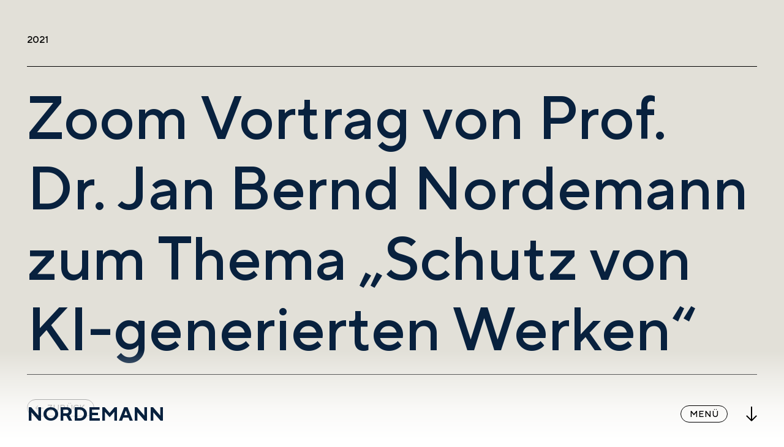

--- FILE ---
content_type: text/html; charset=UTF-8
request_url: https://nordemann.de/news/zoom-vortrag-von-prof-dr-jan-bernd-nordemann-zum-thema-schutz-von-ki-generierten-werken/
body_size: 8427
content:

<!doctype html>
<html lang="de-DE">
<head>
	<meta charset="UTF-8">
	<meta name="ai-robots" content="allow">
  <meta name="viewport" content="width=device-width, initial-scale=1">
  <title>NORDEMANN | Zoom Vortrag von Prof. Dr. Jan Bernd Nordemann zum Thema &#8222;Schutz von KI-generierten Werken&#8220;</title>
	<link rel="profile" href="https://gmpg.org/xfn/11">
  <link rel="shortcut icon" href="https://nordemann.de/wp-content/themes/nordemann/assets/img/favicon.png" type="image/png">
  <link rel="stylesheet" href="https://nordemann.de/wp-content/themes/nordemann/assets/css/swiper.min.css">
  <link rel="stylesheet" href="https://cdn.jsdelivr.net/npm/progressive-image.js/dist/progressive-image.css">
	<meta name='robots' content='max-image-preview:large' />
<link rel="alternate" hreflang="de" href="https://nordemann.de/news/zoom-vortrag-von-prof-dr-jan-bernd-nordemann-zum-thema-schutz-von-ki-generierten-werken/" />
<link rel="alternate" hreflang="x-default" href="https://nordemann.de/news/zoom-vortrag-von-prof-dr-jan-bernd-nordemann-zum-thema-schutz-von-ki-generierten-werken/" />
<script type="text/javascript">
/* <![CDATA[ */
window._wpemojiSettings = {"baseUrl":"https:\/\/s.w.org\/images\/core\/emoji\/14.0.0\/72x72\/","ext":".png","svgUrl":"https:\/\/s.w.org\/images\/core\/emoji\/14.0.0\/svg\/","svgExt":".svg","source":{"concatemoji":"https:\/\/nordemann.de\/wp-includes\/js\/wp-emoji-release.min.js?ver=6.4.7"}};
/*! This file is auto-generated */
!function(i,n){var o,s,e;function c(e){try{var t={supportTests:e,timestamp:(new Date).valueOf()};sessionStorage.setItem(o,JSON.stringify(t))}catch(e){}}function p(e,t,n){e.clearRect(0,0,e.canvas.width,e.canvas.height),e.fillText(t,0,0);var t=new Uint32Array(e.getImageData(0,0,e.canvas.width,e.canvas.height).data),r=(e.clearRect(0,0,e.canvas.width,e.canvas.height),e.fillText(n,0,0),new Uint32Array(e.getImageData(0,0,e.canvas.width,e.canvas.height).data));return t.every(function(e,t){return e===r[t]})}function u(e,t,n){switch(t){case"flag":return n(e,"\ud83c\udff3\ufe0f\u200d\u26a7\ufe0f","\ud83c\udff3\ufe0f\u200b\u26a7\ufe0f")?!1:!n(e,"\ud83c\uddfa\ud83c\uddf3","\ud83c\uddfa\u200b\ud83c\uddf3")&&!n(e,"\ud83c\udff4\udb40\udc67\udb40\udc62\udb40\udc65\udb40\udc6e\udb40\udc67\udb40\udc7f","\ud83c\udff4\u200b\udb40\udc67\u200b\udb40\udc62\u200b\udb40\udc65\u200b\udb40\udc6e\u200b\udb40\udc67\u200b\udb40\udc7f");case"emoji":return!n(e,"\ud83e\udef1\ud83c\udffb\u200d\ud83e\udef2\ud83c\udfff","\ud83e\udef1\ud83c\udffb\u200b\ud83e\udef2\ud83c\udfff")}return!1}function f(e,t,n){var r="undefined"!=typeof WorkerGlobalScope&&self instanceof WorkerGlobalScope?new OffscreenCanvas(300,150):i.createElement("canvas"),a=r.getContext("2d",{willReadFrequently:!0}),o=(a.textBaseline="top",a.font="600 32px Arial",{});return e.forEach(function(e){o[e]=t(a,e,n)}),o}function t(e){var t=i.createElement("script");t.src=e,t.defer=!0,i.head.appendChild(t)}"undefined"!=typeof Promise&&(o="wpEmojiSettingsSupports",s=["flag","emoji"],n.supports={everything:!0,everythingExceptFlag:!0},e=new Promise(function(e){i.addEventListener("DOMContentLoaded",e,{once:!0})}),new Promise(function(t){var n=function(){try{var e=JSON.parse(sessionStorage.getItem(o));if("object"==typeof e&&"number"==typeof e.timestamp&&(new Date).valueOf()<e.timestamp+604800&&"object"==typeof e.supportTests)return e.supportTests}catch(e){}return null}();if(!n){if("undefined"!=typeof Worker&&"undefined"!=typeof OffscreenCanvas&&"undefined"!=typeof URL&&URL.createObjectURL&&"undefined"!=typeof Blob)try{var e="postMessage("+f.toString()+"("+[JSON.stringify(s),u.toString(),p.toString()].join(",")+"));",r=new Blob([e],{type:"text/javascript"}),a=new Worker(URL.createObjectURL(r),{name:"wpTestEmojiSupports"});return void(a.onmessage=function(e){c(n=e.data),a.terminate(),t(n)})}catch(e){}c(n=f(s,u,p))}t(n)}).then(function(e){for(var t in e)n.supports[t]=e[t],n.supports.everything=n.supports.everything&&n.supports[t],"flag"!==t&&(n.supports.everythingExceptFlag=n.supports.everythingExceptFlag&&n.supports[t]);n.supports.everythingExceptFlag=n.supports.everythingExceptFlag&&!n.supports.flag,n.DOMReady=!1,n.readyCallback=function(){n.DOMReady=!0}}).then(function(){return e}).then(function(){var e;n.supports.everything||(n.readyCallback(),(e=n.source||{}).concatemoji?t(e.concatemoji):e.wpemoji&&e.twemoji&&(t(e.twemoji),t(e.wpemoji)))}))}((window,document),window._wpemojiSettings);
/* ]]> */
</script>
<style id='wp-emoji-styles-inline-css' type='text/css'>

	img.wp-smiley, img.emoji {
		display: inline !important;
		border: none !important;
		box-shadow: none !important;
		height: 1em !important;
		width: 1em !important;
		margin: 0 0.07em !important;
		vertical-align: -0.1em !important;
		background: none !important;
		padding: 0 !important;
	}
</style>
<link rel='stylesheet' id='wp-block-library-css' href='https://nordemann.de/wp-includes/css/dist/block-library/style.min.css?ver=6.4.7' type='text/css' media='all' />
<style id='classic-theme-styles-inline-css' type='text/css'>
/*! This file is auto-generated */
.wp-block-button__link{color:#fff;background-color:#32373c;border-radius:9999px;box-shadow:none;text-decoration:none;padding:calc(.667em + 2px) calc(1.333em + 2px);font-size:1.125em}.wp-block-file__button{background:#32373c;color:#fff;text-decoration:none}
</style>
<style id='global-styles-inline-css' type='text/css'>
body{--wp--preset--color--black: #000000;--wp--preset--color--cyan-bluish-gray: #abb8c3;--wp--preset--color--white: #ffffff;--wp--preset--color--pale-pink: #f78da7;--wp--preset--color--vivid-red: #cf2e2e;--wp--preset--color--luminous-vivid-orange: #ff6900;--wp--preset--color--luminous-vivid-amber: #fcb900;--wp--preset--color--light-green-cyan: #7bdcb5;--wp--preset--color--vivid-green-cyan: #00d084;--wp--preset--color--pale-cyan-blue: #8ed1fc;--wp--preset--color--vivid-cyan-blue: #0693e3;--wp--preset--color--vivid-purple: #9b51e0;--wp--preset--gradient--vivid-cyan-blue-to-vivid-purple: linear-gradient(135deg,rgba(6,147,227,1) 0%,rgb(155,81,224) 100%);--wp--preset--gradient--light-green-cyan-to-vivid-green-cyan: linear-gradient(135deg,rgb(122,220,180) 0%,rgb(0,208,130) 100%);--wp--preset--gradient--luminous-vivid-amber-to-luminous-vivid-orange: linear-gradient(135deg,rgba(252,185,0,1) 0%,rgba(255,105,0,1) 100%);--wp--preset--gradient--luminous-vivid-orange-to-vivid-red: linear-gradient(135deg,rgba(255,105,0,1) 0%,rgb(207,46,46) 100%);--wp--preset--gradient--very-light-gray-to-cyan-bluish-gray: linear-gradient(135deg,rgb(238,238,238) 0%,rgb(169,184,195) 100%);--wp--preset--gradient--cool-to-warm-spectrum: linear-gradient(135deg,rgb(74,234,220) 0%,rgb(151,120,209) 20%,rgb(207,42,186) 40%,rgb(238,44,130) 60%,rgb(251,105,98) 80%,rgb(254,248,76) 100%);--wp--preset--gradient--blush-light-purple: linear-gradient(135deg,rgb(255,206,236) 0%,rgb(152,150,240) 100%);--wp--preset--gradient--blush-bordeaux: linear-gradient(135deg,rgb(254,205,165) 0%,rgb(254,45,45) 50%,rgb(107,0,62) 100%);--wp--preset--gradient--luminous-dusk: linear-gradient(135deg,rgb(255,203,112) 0%,rgb(199,81,192) 50%,rgb(65,88,208) 100%);--wp--preset--gradient--pale-ocean: linear-gradient(135deg,rgb(255,245,203) 0%,rgb(182,227,212) 50%,rgb(51,167,181) 100%);--wp--preset--gradient--electric-grass: linear-gradient(135deg,rgb(202,248,128) 0%,rgb(113,206,126) 100%);--wp--preset--gradient--midnight: linear-gradient(135deg,rgb(2,3,129) 0%,rgb(40,116,252) 100%);--wp--preset--font-size--small: 13px;--wp--preset--font-size--medium: 20px;--wp--preset--font-size--large: 36px;--wp--preset--font-size--x-large: 42px;--wp--preset--spacing--20: 0.44rem;--wp--preset--spacing--30: 0.67rem;--wp--preset--spacing--40: 1rem;--wp--preset--spacing--50: 1.5rem;--wp--preset--spacing--60: 2.25rem;--wp--preset--spacing--70: 3.38rem;--wp--preset--spacing--80: 5.06rem;--wp--preset--shadow--natural: 6px 6px 9px rgba(0, 0, 0, 0.2);--wp--preset--shadow--deep: 12px 12px 50px rgba(0, 0, 0, 0.4);--wp--preset--shadow--sharp: 6px 6px 0px rgba(0, 0, 0, 0.2);--wp--preset--shadow--outlined: 6px 6px 0px -3px rgba(255, 255, 255, 1), 6px 6px rgba(0, 0, 0, 1);--wp--preset--shadow--crisp: 6px 6px 0px rgba(0, 0, 0, 1);}:where(.is-layout-flex){gap: 0.5em;}:where(.is-layout-grid){gap: 0.5em;}body .is-layout-flow > .alignleft{float: left;margin-inline-start: 0;margin-inline-end: 2em;}body .is-layout-flow > .alignright{float: right;margin-inline-start: 2em;margin-inline-end: 0;}body .is-layout-flow > .aligncenter{margin-left: auto !important;margin-right: auto !important;}body .is-layout-constrained > .alignleft{float: left;margin-inline-start: 0;margin-inline-end: 2em;}body .is-layout-constrained > .alignright{float: right;margin-inline-start: 2em;margin-inline-end: 0;}body .is-layout-constrained > .aligncenter{margin-left: auto !important;margin-right: auto !important;}body .is-layout-constrained > :where(:not(.alignleft):not(.alignright):not(.alignfull)){max-width: var(--wp--style--global--content-size);margin-left: auto !important;margin-right: auto !important;}body .is-layout-constrained > .alignwide{max-width: var(--wp--style--global--wide-size);}body .is-layout-flex{display: flex;}body .is-layout-flex{flex-wrap: wrap;align-items: center;}body .is-layout-flex > *{margin: 0;}body .is-layout-grid{display: grid;}body .is-layout-grid > *{margin: 0;}:where(.wp-block-columns.is-layout-flex){gap: 2em;}:where(.wp-block-columns.is-layout-grid){gap: 2em;}:where(.wp-block-post-template.is-layout-flex){gap: 1.25em;}:where(.wp-block-post-template.is-layout-grid){gap: 1.25em;}.has-black-color{color: var(--wp--preset--color--black) !important;}.has-cyan-bluish-gray-color{color: var(--wp--preset--color--cyan-bluish-gray) !important;}.has-white-color{color: var(--wp--preset--color--white) !important;}.has-pale-pink-color{color: var(--wp--preset--color--pale-pink) !important;}.has-vivid-red-color{color: var(--wp--preset--color--vivid-red) !important;}.has-luminous-vivid-orange-color{color: var(--wp--preset--color--luminous-vivid-orange) !important;}.has-luminous-vivid-amber-color{color: var(--wp--preset--color--luminous-vivid-amber) !important;}.has-light-green-cyan-color{color: var(--wp--preset--color--light-green-cyan) !important;}.has-vivid-green-cyan-color{color: var(--wp--preset--color--vivid-green-cyan) !important;}.has-pale-cyan-blue-color{color: var(--wp--preset--color--pale-cyan-blue) !important;}.has-vivid-cyan-blue-color{color: var(--wp--preset--color--vivid-cyan-blue) !important;}.has-vivid-purple-color{color: var(--wp--preset--color--vivid-purple) !important;}.has-black-background-color{background-color: var(--wp--preset--color--black) !important;}.has-cyan-bluish-gray-background-color{background-color: var(--wp--preset--color--cyan-bluish-gray) !important;}.has-white-background-color{background-color: var(--wp--preset--color--white) !important;}.has-pale-pink-background-color{background-color: var(--wp--preset--color--pale-pink) !important;}.has-vivid-red-background-color{background-color: var(--wp--preset--color--vivid-red) !important;}.has-luminous-vivid-orange-background-color{background-color: var(--wp--preset--color--luminous-vivid-orange) !important;}.has-luminous-vivid-amber-background-color{background-color: var(--wp--preset--color--luminous-vivid-amber) !important;}.has-light-green-cyan-background-color{background-color: var(--wp--preset--color--light-green-cyan) !important;}.has-vivid-green-cyan-background-color{background-color: var(--wp--preset--color--vivid-green-cyan) !important;}.has-pale-cyan-blue-background-color{background-color: var(--wp--preset--color--pale-cyan-blue) !important;}.has-vivid-cyan-blue-background-color{background-color: var(--wp--preset--color--vivid-cyan-blue) !important;}.has-vivid-purple-background-color{background-color: var(--wp--preset--color--vivid-purple) !important;}.has-black-border-color{border-color: var(--wp--preset--color--black) !important;}.has-cyan-bluish-gray-border-color{border-color: var(--wp--preset--color--cyan-bluish-gray) !important;}.has-white-border-color{border-color: var(--wp--preset--color--white) !important;}.has-pale-pink-border-color{border-color: var(--wp--preset--color--pale-pink) !important;}.has-vivid-red-border-color{border-color: var(--wp--preset--color--vivid-red) !important;}.has-luminous-vivid-orange-border-color{border-color: var(--wp--preset--color--luminous-vivid-orange) !important;}.has-luminous-vivid-amber-border-color{border-color: var(--wp--preset--color--luminous-vivid-amber) !important;}.has-light-green-cyan-border-color{border-color: var(--wp--preset--color--light-green-cyan) !important;}.has-vivid-green-cyan-border-color{border-color: var(--wp--preset--color--vivid-green-cyan) !important;}.has-pale-cyan-blue-border-color{border-color: var(--wp--preset--color--pale-cyan-blue) !important;}.has-vivid-cyan-blue-border-color{border-color: var(--wp--preset--color--vivid-cyan-blue) !important;}.has-vivid-purple-border-color{border-color: var(--wp--preset--color--vivid-purple) !important;}.has-vivid-cyan-blue-to-vivid-purple-gradient-background{background: var(--wp--preset--gradient--vivid-cyan-blue-to-vivid-purple) !important;}.has-light-green-cyan-to-vivid-green-cyan-gradient-background{background: var(--wp--preset--gradient--light-green-cyan-to-vivid-green-cyan) !important;}.has-luminous-vivid-amber-to-luminous-vivid-orange-gradient-background{background: var(--wp--preset--gradient--luminous-vivid-amber-to-luminous-vivid-orange) !important;}.has-luminous-vivid-orange-to-vivid-red-gradient-background{background: var(--wp--preset--gradient--luminous-vivid-orange-to-vivid-red) !important;}.has-very-light-gray-to-cyan-bluish-gray-gradient-background{background: var(--wp--preset--gradient--very-light-gray-to-cyan-bluish-gray) !important;}.has-cool-to-warm-spectrum-gradient-background{background: var(--wp--preset--gradient--cool-to-warm-spectrum) !important;}.has-blush-light-purple-gradient-background{background: var(--wp--preset--gradient--blush-light-purple) !important;}.has-blush-bordeaux-gradient-background{background: var(--wp--preset--gradient--blush-bordeaux) !important;}.has-luminous-dusk-gradient-background{background: var(--wp--preset--gradient--luminous-dusk) !important;}.has-pale-ocean-gradient-background{background: var(--wp--preset--gradient--pale-ocean) !important;}.has-electric-grass-gradient-background{background: var(--wp--preset--gradient--electric-grass) !important;}.has-midnight-gradient-background{background: var(--wp--preset--gradient--midnight) !important;}.has-small-font-size{font-size: var(--wp--preset--font-size--small) !important;}.has-medium-font-size{font-size: var(--wp--preset--font-size--medium) !important;}.has-large-font-size{font-size: var(--wp--preset--font-size--large) !important;}.has-x-large-font-size{font-size: var(--wp--preset--font-size--x-large) !important;}
.wp-block-navigation a:where(:not(.wp-element-button)){color: inherit;}
:where(.wp-block-post-template.is-layout-flex){gap: 1.25em;}:where(.wp-block-post-template.is-layout-grid){gap: 1.25em;}
:where(.wp-block-columns.is-layout-flex){gap: 2em;}:where(.wp-block-columns.is-layout-grid){gap: 2em;}
.wp-block-pullquote{font-size: 1.5em;line-height: 1.6;}
</style>
<link rel='stylesheet' id='contact-form-7-css' href='https://nordemann.de/wp-content/plugins/contact-form-7/includes/css/styles.css?ver=5.9.8' type='text/css' media='all' />
<link rel='stylesheet' id='wpml-legacy-horizontal-list-0-css' href='https://nordemann.de/wp-content/plugins/sitepress-multilingual-cms/templates/language-switchers/legacy-list-horizontal/style.min.css?ver=1' type='text/css' media='all' />
<link rel='stylesheet' id='nordemann-style-css' href='https://nordemann.de/wp-content/themes/nordemann/assets/css/main.min.css?ver=6.4.7' type='text/css' media='all' />
<link rel='stylesheet' id='nordemann-fonts-css' href='https://nordemann.de/wp-content/themes/nordemann/fonts/stylesheet.css?ver=6.4.7' type='text/css' media='all' />
<link rel="https://api.w.org/" href="https://nordemann.de/wp-json/" /><link rel="alternate" type="application/json" href="https://nordemann.de/wp-json/wp/v2/posts/4448" /><link rel="EditURI" type="application/rsd+xml" title="RSD" href="https://nordemann.de/xmlrpc.php?rsd" />
<meta name="generator" content="WordPress 6.4.7" />
<link rel="canonical" href="https://nordemann.de/news/zoom-vortrag-von-prof-dr-jan-bernd-nordemann-zum-thema-schutz-von-ki-generierten-werken/" />
<link rel='shortlink' href='https://nordemann.de/?p=4448' />
<link rel="alternate" type="application/json+oembed" href="https://nordemann.de/wp-json/oembed/1.0/embed?url=https%3A%2F%2Fnordemann.de%2Fnews%2Fzoom-vortrag-von-prof-dr-jan-bernd-nordemann-zum-thema-schutz-von-ki-generierten-werken%2F" />
<link rel="alternate" type="text/xml+oembed" href="https://nordemann.de/wp-json/oembed/1.0/embed?url=https%3A%2F%2Fnordemann.de%2Fnews%2Fzoom-vortrag-von-prof-dr-jan-bernd-nordemann-zum-thema-schutz-von-ki-generierten-werken%2F&#038;format=xml" />
<meta name="generator" content="WPML ver:4.7.6 stt:1,4,3;" />
</head>

<body class="post-template-default single single-post postid-4448 single-format-standard">
<script>
  if (!!window.MSInputMethodContext && !!document.documentMode) document.body.classList.add('page-hidden');
</script>
<header class="header">
  <div class="container-fluid header-container">
    <div class="header-container__site-logo">
      <div class="nordemann-logo">
        <a href="/">
          <h2>
            nordemann
          </h2>
        </a>
      </div>
    </div>
    <div class="header-container__site-menu">
      <div class="site-menu__main-menu">
        <a id="open-sidebar-menu-action" type="button" class="button button_menu button_hover-red">
          <span>
            Menü          </span>
        </a>
      </div>
    </div>
    <div id="scroll-down-icon" class="header-container__site-menu__icon-to-bottom">
      <i class="icon icon_arrow-bottom"></i>
    </div>
  </div>
  <div class="header-background">

  </div>
</header>
<header class="sidebar-menu">
  <div class="container header-container">
    <div class="sidebar-menu__close-button close-button">
      <button id="sidebar-menu-toggle-button" class="button">
        <span>Schließen</span>
      </button>
    </div>
    <div class="sidebar-menu__vertical-tagline">
      <span>
        Weil wir geistiges Eigentum lieben.      </span>
    </div>
    <div class="sidebar-menu__title-container">
      <div class="sidebar-menu__site-logo">
        <a href="/">
          <h2>
            nordemann
          </h2>
        </a>
      </div>
    </div>
    <div class="sidebar-menu__menu-container">
            <div class="sidebar-menu__main-menu"><ul id="menu-menu"><li id="menu-item-102" class="menu-item menu-item-type-post_type menu-item-object-page menu-item-102"><a href="https://nordemann.de/expertise/">Expertise</a></li>
<li id="menu-item-103" class="menu-item menu-item-type-post_type menu-item-object-page menu-item-103"><a href="https://nordemann.de/team/">Team</a></li>
<li id="menu-item-104" class="menu-item menu-item-type-post_type menu-item-object-page menu-item-104"><a href="https://nordemann.de/jobs/">Jobs</a></li>
<li id="menu-item-810" class="menu-item menu-item-type-post_type menu-item-object-page menu-item-810"><a href="https://nordemann.de/news/">News</a></li>
<li id="menu-item-4353" class="menu-item menu-item-type-post_type menu-item-object-page menu-item-4353"><a href="https://nordemann.de/knows/">Webinare</a></li>
<li id="menu-item-28561" class="menu-item menu-item-type-post_type menu-item-object-page menu-item-28561"><a href="https://nordemann.de/fromm-nordemann/">Fromm/Nordemann</a></li>
</ul></div>      <div class="sidebar-menu__contacts">
        <ul>
          <li>
            <a href="mailto:info@nordemann.de">
              info@nordemann.de            </a>
          </li>
          <li>
            <a href="tel:+49 30 8632398-0">
              +49 30 8632398-0            </a>
          </li>
        </ul>
      </div>
    </div>
    <div class="sidebar-menu__bottom-menu-container">
      <div class="sidebar-menu__lang-switcher lang-switcher">
        <span>
          <a href="https://nordemann.de/news/zoom-vortrag-von-prof-dr-jan-bernd-nordemann-zum-thema-schutz-von-ki-generierten-werken/" class="lang-switcher__item lang-switcher__item_active">Deutsch</a>        </span>
      </div>
      <div class="sidebar-menu__bottom-menu"><ul id="menu-footer-menu" class="menu"><li id="menu-item-335" class="menu-item menu-item-type-post_type menu-item-object-page menu-item-335"><a href="https://nordemann.de/impressum/">Impressum</a></li>
<li id="menu-item-336" class="menu-item menu-item-type-post_type menu-item-object-page menu-item-privacy-policy menu-item-336"><a rel="privacy-policy" href="https://nordemann.de/datenschutz/">Datenschutz</a></li>
<li id="menu-item-337" class="menu-item menu-item-type-post_type menu-item-object-page menu-item-337"><a href="https://nordemann.de/presse/">Presse</a></li>
</ul></div>      <div class="sidebar-menu__social-icons">
        <ul>
          <li>
            <a class="social-icon social-icon_linkedin-red social-icon_white" href="https://www.linkedin.com/company/nordemann/" target="_blank">
            </a>
          </li>
          <li>
            <a class="social-icon social-icon_instagram-red social-icon_white" href="https://www.instagram.com/nordemann_law/" target="_blank">
            </a>
          </li>
        </ul>
      </div>
    </div>
    <div class="sidebar-menu__site-logo_desktop">
      <a href="/">
        <h2>
          N
        </h2>
      </a>
    </div>
  </div>
</header>

<main class="page page_news-detailed">
  <section class="section-article-year">
    <div class="container">
      <h2>
        2021      </h2>
    </div>
  </section>

  <section class="section-article-title page_title">
    <div class="container">
      <div class="page_title__wrapper">
        <h1 class="page_title__title">
          Zoom Vortrag von Prof. Dr. Jan Bernd Nordemann zum Thema &#8222;Schutz von KI-generierten Werken&#8220;        </h1>
      </div>
    </div>
  </section>
  <section class="section-article-body">
    <div class="container">
      <div class="article-body__container">
        <div class="article-body__go-back our-team-detailed__close-button">
          <a href="javascript:history.back()" class="button button_menu button_hover-red">
            <span class="with-arrow-left">
              <span class="arrow arrow_size-xs"></span>
              Zurück            </span>
          </a>
        </div>
        
        <div class="article-body__block">
          <div class="article-body__large-text">
            <span>
              ELSA Bonn 14. Mai - 18:00 Uhr            </span>
          </div>
        </div>
        <div class="article-body__block article-body__block_with-image article-body__blog">
          <div class="article-body__block__mobile-only">
            <div class="article-body__image">
                             <img src="https://nordemann.de/wp-content/uploads/2021/05/14.-Mai-Jan-Nordemann.png" alt="">  
                          </div>
          </div>

          <div class="article-body__right-block">
            <div class="article-body__block__desktop-only">
              <div class="article-body__image">
                                  <img src="https://nordemann.de/wp-content/uploads/2021/05/14.-Mai-Jan-Nordemann.png" alt="">  
                              </div>
            </div>
                          <div class="article-body__author">
                <div class="article-body__author__title">
                  <span class="article-body__author__title_dot"></span>
                  <h3>
                    Referent                  </h3>
                </div>
                <div class="article-body__author__list">

                                  <div class="article-body__author__body article-author">
                    <div class="article-author__image">
                                            <img src="https://nordemann.de/wp-content/uploads/2019/12/NORDEMANN-Prof-Dr-Jan-Bernd-Nordemann-LLM-Cambridge-Partner-Rechtsanwalt-Attorney-at-Law-400px.png" alt="">
                                          </div>
                    <div class="article-author__description">
                      <div class="article-author__name">
                      <span>
                        Prof. Dr. Jan Bernd Nordemann, LL.M.                      </span>
                      </div>
                      <div class="article-author__links">
                                                <a href="mailto:jan.nordemann@nordemann.de" target="_blank" class="button button_hover-red">
                          Kontakt                        </a>
                        <a href="/team/prof-dr-jan-bernd-nordemann" class="button button_hover-red">
                          Profil                        </a>
                      </div>
                    </div>
                  </div>
                                                    </div>
            </div>
                      </div>

          <div class="article-body__default-text article-body__left-block">
            <span>
              <p>Kann man die Beatles für einen weiteren Song zurückholen?</p>
<p>Künstliche Intelligenz ist eine der transformativen Technologien des 21. Jahrhunderts und wird bereits eingesetzt, um neue Medikamente zu entwickeln, Musik zu komponieren oder Songtexte zu schreiben. Ein Gemälde, gemalt wie ein Rembrandt, ein Song, der klingt, als wäre er von den Beatles geschrieben &#8211; künstliche Intelligenz macht es möglich. Niklas Maamar, Referendar in Berlin, und ich werden am 14. Mai auf einer Veranstaltung von Elsa Bonn das Thema &#8222;Urheberrecht und verwandte Schutzrechte an KI-generierten Werken&#8220; und den aktuellen Stand der rechtlichen Forschung zur jüngsten Resolution der Internationalen Vereinigung für den Schutz des Geistigen Eigentums (AIPPI) erläutern.</p>
<p>Die Veranstaltung findet online via Zoom statt, Beginn 18 Uhr.<br />
Die Teilnahme ist möglich und kostenlos: <a href="https://elsa-bonn.de/event/kuenstliche-intelligenz-und-rechte-des-geistigen-eigentums/" target="_blank" rel="noopener">https://elsa-bonn.de</a></p>
            </span>
          </div>


        </div>
      </div>
    </div>
  </section>
      <section class="section-contact-us-button">
    <div class="container">
      <h4>Wollen Sie an dieser Veranstaltung teilnehmen?</h4>
      <div class="section-contact-us-button__button">
      <a href=
          https://elsa-bonn.de/event/kuenstliche-intelligenz-und-rechte-des-geistigen-eigentums/          target="_blank" class="button_contact-us">
          <p>Anfrage für Einladung</p>
        </a>
      </div>
      <div class="section-bottom-navigation__divider"></div>
    </div>
  </section>
  
  <section class="section-related-news">
    <div class="container">
      <div class="section-related-news__title">
        <h3>
          Weitere Neuigkeiten        </h3>
        <div class="section-related-news__title__navigation post-navigation">
          <span class="post-navigation__page swiper-slider__related-news__navigation">
              00| 00
          </span>
          <div class="post-navigation__nav navigation-icons navigation-icons_white">
            <div class="navigation-icons__item navigation-icons__item_arrow-left swiper-slider__related-news__arrow-prev">
              <i class="navigation-icons__item__icon"></i>
            </div>
            <div class="navigation-icons__item navigation-icons__item_arrow-right swiper-slider__related-news__arrow-next">
              <i class="navigation-icons__item__icon"></i>
            </div>
          </div>
        </div>
      </div>
      <div class="section-related-news__list swiper-container swiper-container__related-news">
        <div class="section-related-news__list__secondary-article swiper-wrapper">
                                        <article class="section-related-news__list__item section-related-news__list__item_first-item post-item swiper-slide">
    <div class="post-item__image">
                <img src="https://nordemann.de/wp-content/uploads/2025/10/Webinar-05112025.png" alt="">  
              <div class="post-item__image__cover"></div>
    </div>
    <div class="post-item__description post-item__description_short">
      <span>
        <a href="https://nordemann.de/news/fuenf-dinge-die-jeder-legal-counsel-zum-marken-und-urheberrecht-wissen-sollte-anhand-haeufiger-fehler-erklaert/">
          Fünf Dinge, die jeder Legal Counsel zum Marken- und Urheberrecht wissen sollte – anhand häufiger Fehler erklärt        </a> 
      </span>
    </div>
  </article>
                              <article class="section-related-news__list__item section-related-news__list__item_first-item post-item swiper-slide">
    <div class="post-item__image">
                <div class="news-item_alphabet__symbol-bg" style="color: #FF5004">
          <span>
            N          </span>
        </div>
              <div class="post-item__image__cover"></div>
    </div>
    <div class="post-item__description post-item__description_short">
      <span>
        <a href="https://nordemann.de/news/herrn-nordemann-setzt-wachstumskurs-fort/">
          NORDEMANN setzt Wachstumskurs fort        </a> 
      </span>
    </div>
  </article>
                              <article class="section-related-news__list__item section-related-news__list__item_first-item post-item swiper-slide">
    <div class="post-item__image">
                <img src="https://nordemann.de/wp-content/uploads/2025/08/GRUR-Haftung-fuer-Urheberrechtsverletzungen-im-Output.jpg" alt="">  
              <div class="post-item__image__cover"></div>
    </div>
    <div class="post-item__description post-item__description_short">
      <span>
        <a href="https://nordemann.de/news/copyright-lovers-haftung-fur-urheberrechtsverletzende-ki/">
          Copyright Lovers        </a> 
      </span>
    </div>
  </article>
                              <article class="section-related-news__list__item section-related-news__list__item_first-item post-item swiper-slide">
    <div class="post-item__image">
                <img src="https://nordemann.de/wp-content/uploads/2025/07/7.-Berliner-Kongress-fuer-Urheberrechtspolitik.jpg" alt="">  
              <div class="post-item__image__cover"></div>
    </div>
    <div class="post-item__description post-item__description_short">
      <span>
        <a href="https://nordemann.de/news/copyright-lovers-7-berliner-kongress-fur-urheberrechtspolitik/">
          Copyright Lovers        </a> 
      </span>
    </div>
  </article>
                              <article class="section-related-news__list__item section-related-news__list__item_first-item post-item swiper-slide">
    <div class="post-item__image">
                <img src="https://nordemann.de/wp-content/uploads/2025/06/NORDEMANN-KNOWS-Website-26.06.2025-1.png" alt="">  
              <div class="post-item__image__cover"></div>
    </div>
    <div class="post-item__description post-item__description_short">
      <span>
        <a href="https://nordemann.de/news/nordemann-legal-alert-aktuelles-schreiben-der-twf-zu-werbefilmen-was-ist-zu-tun/">
          NORDEMANN Legal Alert: Aktuelles Schreiben der TWF zu Werbefilmen &#8211; was ist zu tun?        </a> 
      </span>
    </div>
  </article>
                              <article class="section-related-news__list__item section-related-news__list__item_first-item post-item swiper-slide">
    <div class="post-item__image">
                <img src="https://nordemann.de/wp-content/uploads/2025/06/IP-Stars-von-Managing-IP-2025-1.png" alt="">  
              <div class="post-item__image__cover"></div>
    </div>
    <div class="post-item__description post-item__description_short">
      <span>
        <a href="https://nordemann.de/news/nordemann-als-fuehrende-kanzlei-fuer-markenrecht-2025-ausgezeichnet-managing-ip-wuerdigt-expertise-unseres-teams/">
          NORDEMANN als führende Kanzlei für Markenrecht 2025 ausgezeichnet – Managing IP würdigt Expertise unseres Teams        </a> 
      </span>
    </div>
  </article>
                              <article class="section-related-news__list__item section-related-news__list__item_first-item post-item swiper-slide">
    <div class="post-item__image">
                <div class="news-item_alphabet__symbol-bg" style="color: #FF5004">
          <span>
            N          </span>
        </div>
              <div class="post-item__image__cover"></div>
    </div>
    <div class="post-item__description post-item__description_short">
      <span>
        <a href="https://nordemann.de/news/brand-eins-waehlt-nordemann-zu-den-besten-wirtschaftskanzleien-2025/">
          brand eins wählt NORDEMANN zu den besten Wirtschaftskanzleien 2025        </a> 
      </span>
    </div>
  </article>
                              <article class="section-related-news__list__item section-related-news__list__item_first-item post-item swiper-slide">
    <div class="post-item__image">
                <img src="https://nordemann.de/wp-content/uploads/2025/05/Webinar-21.-Mai-2025.png" alt="">  
              <div class="post-item__image__cover"></div>
    </div>
    <div class="post-item__description post-item__description_short">
      <span>
        <a href="https://nordemann.de/news/urheberrecht-rechte-erwerben-ueber-agb-dos-and-donts/">
          Urheberrecht: Rechte erwerben über AGB? Dos and Don’ts        </a> 
      </span>
    </div>
  </article>
                              <article class="section-related-news__list__item section-related-news__list__item_first-item post-item swiper-slide">
    <div class="post-item__image">
                <div class="news-item_alphabet__symbol-bg" style="color: #6e8bab">
          <span>
            CL          </span>
        </div>
              <div class="post-item__image__cover"></div>
    </div>
    <div class="post-item__description post-item__description_short">
      <span>
        <a href="https://nordemann.de/news/copyright-lovers-legal-all-stars-fur-deutschland/">
          Copyright Lovers        </a> 
      </span>
    </div>
  </article>
                              <article class="section-related-news__list__item section-related-news__list__item_first-item post-item swiper-slide">
    <div class="post-item__image">
                <img src="https://nordemann.de/wp-content/uploads/2025/04/IP-Rights-in-Action-Germany-and-Poland-Compared.png" alt="">  
              <div class="post-item__image__cover"></div>
    </div>
    <div class="post-item__description post-item__description_short">
      <span>
        <a href="https://nordemann.de/news/ip-rights-in-action-germany-and-poland-compared/">
          IP Rights in Action: Germany and Poland Compared        </a> 
      </span>
    </div>
  </article>
                    </div>
      </div>
    </div>
  </section>
  <!-- <section class="section-bottom-navigation">
    <div class="container">
      <div class="section-bottom-navigation__divider">
        <div class="section-bottom-navigation__navigation">
          <a href="/team">
            <span class="with-arrow-left"><span class="arrow"></span> Zu unserem Team</span>
          </a>
          <a href="/jobs">
            <span class="with-arrow-right">Zu den Jobs <span class="arrow"></span></span>
          </a>
        </div>
      </div>
    </div>
  </section> -->
</main>

<footer id="footer" class="footer footer_white-bg">
  <div class="container-fluid footer-container">
    <div class="footer-container__wrapper">
  <div class="footer-container__section-top">
    <div class="footer-container__contact">
      <span>
        Kontakt:
      </span>
      <a href="mailto:info@nordemann.de">
        <span>
        info@nordemann.de        </span>
      </a>
      <a href="tel:+49 30 8632398-0">
        <span>
          +49 30 8632398-0        </span>
      </a>
    </div>
    <div class="footer-container__address footer-container__address_1">
      <p>Kurfürstendamm 178</p>
<p>10707 Berlin</p>
<p>Germany</p>    </div>
    <div class="footer-container__address footer-container__address_2">
      <p>Helene-Lange-Str. 3</p>
<p>14469 Potsdam</p>
<p>Germany</p>    </div>
    <div class="footer-container__scroll-top">
      <div class="transform-vertical">
        <button id="footer-scroll-top-button" class="button button_vertical button_hover-red">
          <span class="with-arrow-right">nach oben<span class="arrow arrow_size-xs"></span></span>
        </button>
      </div>
    </div>
  </div>
  <div class="footer-container__section-separator"></div>
  <div class="footer-container__section-bottom">
    <div class="footer-container__lang-switcher">
    <span>
      <a href="https://nordemann.de/news/zoom-vortrag-von-prof-dr-jan-bernd-nordemann-zum-thema-schutz-von-ki-generierten-werken/" class="lang-switcher__item lang-switcher__item_active">Deutsch</a>    </span>
    </div>
    <div class="footer-container__navigation"><ul id="menu-footer-menu-1" class="menu"><li class="menu-item menu-item-type-post_type menu-item-object-page menu-item-335"><a href="https://nordemann.de/impressum/">Impressum</a></li>
<li class="menu-item menu-item-type-post_type menu-item-object-page menu-item-privacy-policy menu-item-336"><a rel="privacy-policy" href="https://nordemann.de/datenschutz/">Datenschutz</a></li>
<li class="menu-item menu-item-type-post_type menu-item-object-page menu-item-337"><a href="https://nordemann.de/presse/">Presse</a></li>
</ul></div>    <div class="footer-container__social">
      <ul class="footer-container__social__icons">
        <li>
          <a href="https://www.linkedin.com/company/nordemann/" target="_blank" class="social-icon social-icon_linkedin">
          </a>
        </li>
        <li>
          <a href="https://www.instagram.com/nordemann_law/" target="_blank" class="social-icon social-icon_instagram">
          </a>
        </li>
      </ul>
    </div>
  </div>
</div>  </div>
</footer>
<script type="text/javascript" src="https://nordemann.de/wp-includes/js/dist/vendor/wp-polyfill-inert.min.js?ver=3.1.2" id="wp-polyfill-inert-js"></script>
<script type="text/javascript" src="https://nordemann.de/wp-includes/js/dist/vendor/regenerator-runtime.min.js?ver=0.14.0" id="regenerator-runtime-js"></script>
<script type="text/javascript" src="https://nordemann.de/wp-includes/js/dist/vendor/wp-polyfill.min.js?ver=3.15.0" id="wp-polyfill-js"></script>
<script type="text/javascript" src="https://nordemann.de/wp-includes/js/dist/hooks.min.js?ver=c6aec9a8d4e5a5d543a1" id="wp-hooks-js"></script>
<script type="text/javascript" src="https://nordemann.de/wp-includes/js/dist/i18n.min.js?ver=7701b0c3857f914212ef" id="wp-i18n-js"></script>
<script type="text/javascript" id="wp-i18n-js-after">
/* <![CDATA[ */
wp.i18n.setLocaleData( { 'text direction\u0004ltr': [ 'ltr' ] } );
/* ]]> */
</script>
<script type="text/javascript" src="https://nordemann.de/wp-content/plugins/contact-form-7/includes/swv/js/index.js?ver=5.9.8" id="swv-js"></script>
<script type="text/javascript" id="contact-form-7-js-extra">
/* <![CDATA[ */
var wpcf7 = {"api":{"root":"https:\/\/nordemann.de\/wp-json\/","namespace":"contact-form-7\/v1"}};
/* ]]> */
</script>
<script type="text/javascript" src="https://nordemann.de/wp-content/plugins/contact-form-7/includes/js/index.js?ver=5.9.8" id="contact-form-7-js"></script>
<script async defer type="module" type="text/javascript" src="https://nordemann.de/wp-content/plugins/friendly-captcha/public/vendor/v1/widget.module.min.js?ver=0.9.19" id="friendly-captcha-widget-module-js"></script>
<script async defer nomodule type="text/javascript" src="https://nordemann.de/wp-content/plugins/friendly-captcha/public/vendor/v1/widget.polyfilled.min.js?ver=0.9.19" id="friendly-captcha-widget-fallback-js"></script>
<script type="text/javascript" src="https://nordemann.de/wp-content/plugins/friendly-captcha/modules/contact-form-7/script.js?ver=1.15.23" id="frcaptcha_wpcf7-friendly-captcha-js"></script>
<script type="text/javascript" src="https://nordemann.de/wp-content/themes/nordemann/assets/js/main.min.js?ver=01112019" id="nordemann-scripts-js"></script>
<script src="https://cdn.jsdelivr.net/npm/progressive-image.js/dist/progressive-image.js"></script>
</body>
</html>


--- FILE ---
content_type: text/javascript
request_url: https://nordemann.de/wp-content/themes/nordemann/assets/js/main.min.js?ver=01112019
body_size: 186288
content:
!function(t){var e={};function i(n){if(e[n])return e[n].exports;var r=e[n]={i:n,l:!1,exports:{}};return t[n].call(r.exports,r,r.exports,i),r.l=!0,r.exports}i.m=t,i.c=e,i.d=function(t,e,n){i.o(t,e)||Object.defineProperty(t,e,{enumerable:!0,get:n})},i.r=function(t){"undefined"!=typeof Symbol&&Symbol.toStringTag&&Object.defineProperty(t,Symbol.toStringTag,{value:"Module"}),Object.defineProperty(t,"__esModule",{value:!0})},i.t=function(t,e){if(1&e&&(t=i(t)),8&e)return t;if(4&e&&"object"==typeof t&&t&&t.__esModule)return t;var n=Object.create(null);if(i.r(n),Object.defineProperty(n,"default",{enumerable:!0,value:t}),2&e&&"string"!=typeof t)for(var r in t)i.d(n,r,function(e){return t[e]}.bind(null,r));return n},i.n=function(t){var e=t&&t.__esModule?function(){return t.default}:function(){return t};return i.d(e,"a",e),e},i.o=function(t,e){return Object.prototype.hasOwnProperty.call(t,e)},i.p="",i(i.s=582)}([function(t,e,i){var n=i(6),r=i(24).f,s=i(17),a=i(25),o=i(103),l=i(134),u=i(67);t.exports=function(t,e){var i,h,c,f,d,p=t.target,m=t.global,v=t.stat;if(i=m?n:v?n[p]||o(p,{}):(n[p]||{}).prototype)for(h in e){if(f=e[h],c=t.noTargetGet?(d=r(i,h))&&d.value:i[h],!u(m?h:p+(v?".":"#")+h,t.forced)&&void 0!==c){if(typeof f==typeof c)continue;l(f,c)}(t.sham||c&&c.sham)&&s(f,"sham",!0),a(i,h,f,t)}}},function(t,e,i){var n=i(9);t.exports=function(t){if(!n(t))throw TypeError(String(t)+" is not an object");return t}},function(t,e,i){"use strict";(function(t,n){i.d(e,"d",(function(){return r})),i.d(e,"f",(function(){return a})),i.d(e,"e",(function(){return s})),i.d(e,"c",(function(){return l})),i.d(e,"a",(function(){return u})),i.d(e,"b",(function(){return h}));
/*!
 * VERSION: 2.1.3
 * DATE: 2019-05-17
 * UPDATES AND DOCS AT: http://greensock.com
 *
 * @license Copyright (c) 2008-2019, GreenSock. All rights reserved.
 * This work is subject to the terms at http://greensock.com/standard-license or for
 * Club GreenSock members, the software agreement that was issued with your membership.
 *
 * @author: Jack Doyle, jack@greensock.com
 */
var r="undefined"!=typeof window?window:t.exports&&void 0!==n?n:{},s=function(t){var e={},i=t.document,n=t.GreenSockGlobals=t.GreenSockGlobals||t;if(n.TweenLite)return n.TweenLite;var r,s,a,o,l,u,h,c=function(t){var e,i=t.split("."),r=n;for(e=0;e<i.length;e++)r[i[e]]=r=r[i[e]]||{};return r},f=c("com.greensock"),d=function(t){var e,i=[],n=t.length;for(e=0;e!==n;i.push(t[e++]));return i},p=function(){},m=(u=Object.prototype.toString,h=u.call([]),function(t){return null!=t&&(t instanceof Array||"object"==typeof t&&!!t.push&&u.call(t)===h)}),v={},g=function(t,i,r,s){this.sc=v[t]?v[t].sc:[],v[t]=this,this.gsClass=null,this.func=r;var a=[];this.check=function(o){for(var l,u,h,f,d=i.length,p=d;--d>-1;)(l=v[i[d]]||new g(i[d],[])).gsClass?(a[d]=l.gsClass,p--):o&&l.sc.push(this);if(0===p&&r)for(h=(u=("com.greensock."+t).split(".")).pop(),f=c(u.join("."))[h]=this.gsClass=r.apply(r,a),s&&(n[h]=e[h]=f),d=0;d<this.sc.length;d++)this.sc[d].check()},this.check(!0)},_=t._gsDefine=function(t,e,i,n){return new g(t,e,i,n)},y=f._class=function(t,e,i){return e=e||function(){},_(t,[],(function(){return e}),i),e};_.globals=n;var w=[0,0,1,1],b=y("easing.Ease",(function(t,e,i,n){this._func=t,this._type=i||0,this._power=n||0,this._params=e?w.concat(e):w}),!0),T=b.map={},x=b.register=function(t,e,i,n){for(var r,s,a,o,l=e.split(","),u=l.length,h=(i||"easeIn,easeOut,easeInOut").split(",");--u>-1;)for(s=l[u],r=n?y("easing."+s,null,!0):f.easing[s]||{},a=h.length;--a>-1;)o=h[a],T[s+"."+o]=T[o+s]=r[o]=t.getRatio?t:t[o]||new t};for((a=b.prototype)._calcEnd=!1,a.getRatio=function(t){if(this._func)return this._params[0]=t,this._func.apply(null,this._params);var e=this._type,i=this._power,n=1===e?1-t:2===e?t:t<.5?2*t:2*(1-t);return 1===i?n*=n:2===i?n*=n*n:3===i?n*=n*n*n:4===i&&(n*=n*n*n*n),1===e?1-n:2===e?n:t<.5?n/2:1-n/2},s=(r=["Linear","Quad","Cubic","Quart","Quint,Strong"]).length;--s>-1;)a=r[s]+",Power"+s,x(new b(null,null,1,s),a,"easeOut",!0),x(new b(null,null,2,s),a,"easeIn"+(0===s?",easeNone":"")),x(new b(null,null,3,s),a,"easeInOut");T.linear=f.easing.Linear.easeIn,T.swing=f.easing.Quad.easeInOut;var D=y("events.EventDispatcher",(function(t){this._listeners={},this._eventTarget=t||this}));(a=D.prototype).addEventListener=function(t,e,i,n,r){r=r||0;var s,a,u=this._listeners[t],h=0;for(this!==o||l||o.wake(),null==u&&(this._listeners[t]=u=[]),a=u.length;--a>-1;)(s=u[a]).c===e&&s.s===i?u.splice(a,1):0===h&&s.pr<r&&(h=a+1);u.splice(h,0,{c:e,s:i,up:n,pr:r})},a.removeEventListener=function(t,e){var i,n=this._listeners[t];if(n)for(i=n.length;--i>-1;)if(n[i].c===e)return void n.splice(i,1)},a.dispatchEvent=function(t){var e,i,n,r=this._listeners[t];if(r)for((e=r.length)>1&&(r=r.slice(0)),i=this._eventTarget;--e>-1;)(n=r[e])&&(n.up?n.c.call(n.s||i,{type:t,target:i}):n.c.call(n.s||i))};var S=t.requestAnimationFrame,E=t.cancelAnimationFrame,C=Date.now||function(){return(new Date).getTime()},P=C();for(s=(r=["ms","moz","webkit","o"]).length;--s>-1&&!S;)S=t[r[s]+"RequestAnimationFrame"],E=t[r[s]+"CancelAnimationFrame"]||t[r[s]+"CancelRequestAnimationFrame"];y("Ticker",(function(t,e){var n,r,s,a,u,h=this,c=C(),f=!(!1===e||!S)&&"auto",d=500,m=33,v=function(t){var e,i,o=C()-P;o>d&&(c+=o-m),P+=o,h.time=(P-c)/1e3,e=h.time-u,(!n||e>0||!0===t)&&(h.frame++,u+=e+(e>=a?.004:a-e),i=!0),!0!==t&&(s=r(v)),i&&h.dispatchEvent("tick")};D.call(h),h.time=h.frame=0,h.tick=function(){v(!0)},h.lagSmoothing=function(t,e){if(!arguments.length)return d<1e8;d=t||1e8,m=Math.min(e,d,0)},h.sleep=function(){null!=s&&(f&&E?E(s):clearTimeout(s),r=p,s=null,h===o&&(l=!1))},h.wake=function(t){null!==s?h.sleep():t?c+=-P+(P=C()):h.frame>10&&(P=C()-d+5),r=0===n?p:f&&S?S:function(t){return setTimeout(t,1e3*(u-h.time)+1|0)},h===o&&(l=!0),v(2)},h.fps=function(t){if(!arguments.length)return n;a=1/((n=t)||60),u=this.time+a,h.wake()},h.useRAF=function(t){if(!arguments.length)return f;h.sleep(),f=t,h.fps(n)},h.fps(t),setTimeout((function(){"auto"===f&&h.frame<5&&"hidden"!==(i||{}).visibilityState&&h.useRAF(!1)}),1500)})),(a=f.Ticker.prototype=new f.events.EventDispatcher).constructor=f.Ticker;var A=y("core.Animation",(function(t,e){if(this.vars=e=e||{},this._duration=this._totalDuration=t||0,this._delay=Number(e.delay)||0,this._timeScale=1,this._active=!!e.immediateRender,this.data=e.data,this._reversed=!!e.reversed,X){l||o.wake();var i=this.vars.useFrames?Y:X;i.add(this,i._time),this.vars.paused&&this.paused(!0)}}));o=A.ticker=new f.Ticker,(a=A.prototype)._dirty=a._gc=a._initted=a._paused=!1,a._totalTime=a._time=0,a._rawPrevTime=-1,a._next=a._last=a._onUpdate=a._timeline=a.timeline=null,a._paused=!1;var k=function(){l&&C()-P>2e3&&("hidden"!==(i||{}).visibilityState||!o.lagSmoothing())&&o.wake();var t=setTimeout(k,2e3);t.unref&&t.unref()};k(),a.play=function(t,e){return null!=t&&this.seek(t,e),this.reversed(!1).paused(!1)},a.pause=function(t,e){return null!=t&&this.seek(t,e),this.paused(!0)},a.resume=function(t,e){return null!=t&&this.seek(t,e),this.paused(!1)},a.seek=function(t,e){return this.totalTime(Number(t),!1!==e)},a.restart=function(t,e){return this.reversed(!1).paused(!1).totalTime(t?-this._delay:0,!1!==e,!0)},a.reverse=function(t,e){return null!=t&&this.seek(t||this.totalDuration(),e),this.reversed(!0).paused(!1)},a.render=function(t,e,i){},a.invalidate=function(){return this._time=this._totalTime=0,this._initted=this._gc=!1,this._rawPrevTime=-1,!this._gc&&this.timeline||this._enabled(!0),this},a.isActive=function(){var t,e=this._timeline,i=this._startTime;return!e||!this._gc&&!this._paused&&e.isActive()&&(t=e.rawTime(!0))>=i&&t<i+this.totalDuration()/this._timeScale-1e-8},a._enabled=function(t,e){return l||o.wake(),this._gc=!t,this._active=this.isActive(),!0!==e&&(t&&!this.timeline?this._timeline.add(this,this._startTime-this._delay):!t&&this.timeline&&this._timeline._remove(this,!0)),!1},a._kill=function(t,e){return this._enabled(!1,!1)},a.kill=function(t,e){return this._kill(t,e),this},a._uncache=function(t){for(var e=t?this:this.timeline;e;)e._dirty=!0,e=e.timeline;return this},a._swapSelfInParams=function(t){for(var e=t.length,i=t.concat();--e>-1;)"{self}"===t[e]&&(i[e]=this);return i},a._callback=function(t){var e=this.vars,i=e[t],n=e[t+"Params"],r=e[t+"Scope"]||e.callbackScope||this;switch(n?n.length:0){case 0:i.call(r);break;case 1:i.call(r,n[0]);break;case 2:i.call(r,n[0],n[1]);break;default:i.apply(r,n)}},a.eventCallback=function(t,e,i,n){if("on"===(t||"").substr(0,2)){var r=this.vars;if(1===arguments.length)return r[t];null==e?delete r[t]:(r[t]=e,r[t+"Params"]=m(i)&&-1!==i.join("").indexOf("{self}")?this._swapSelfInParams(i):i,r[t+"Scope"]=n),"onUpdate"===t&&(this._onUpdate=e)}return this},a.delay=function(t){return arguments.length?(this._timeline.smoothChildTiming&&this.startTime(this._startTime+t-this._delay),this._delay=t,this):this._delay},a.duration=function(t){return arguments.length?(this._duration=this._totalDuration=t,this._uncache(!0),this._timeline.smoothChildTiming&&this._time>0&&this._time<this._duration&&0!==t&&this.totalTime(this._totalTime*(t/this._duration),!0),this):(this._dirty=!1,this._duration)},a.totalDuration=function(t){return this._dirty=!1,arguments.length?this.duration(t):this._totalDuration},a.time=function(t,e){return arguments.length?(this._dirty&&this.totalDuration(),this.totalTime(t>this._duration?this._duration:t,e)):this._time},a.totalTime=function(t,e,i){if(l||o.wake(),!arguments.length)return this._totalTime;if(this._timeline){if(t<0&&!i&&(t+=this.totalDuration()),this._timeline.smoothChildTiming){this._dirty&&this.totalDuration();var n=this._totalDuration,r=this._timeline;if(t>n&&!i&&(t=n),this._startTime=(this._paused?this._pauseTime:r._time)-(this._reversed?n-t:t)/this._timeScale,r._dirty||this._uncache(!1),r._timeline)for(;r._timeline;)r._timeline._time!==(r._startTime+r._totalTime)/r._timeScale&&r.totalTime(r._totalTime,!0),r=r._timeline}this._gc&&this._enabled(!0,!1),this._totalTime===t&&0!==this._duration||(R.length&&K(),this.render(t,e,!1),R.length&&K())}return this},a.progress=a.totalProgress=function(t,e){var i=this.duration();return arguments.length?this.totalTime(i*t,e):i?this._time/i:this.ratio},a.startTime=function(t){return arguments.length?(t!==this._startTime&&(this._startTime=t,this.timeline&&this.timeline._sortChildren&&this.timeline.add(this,t-this._delay)),this):this._startTime},a.endTime=function(t){return this._startTime+(0!=t?this.totalDuration():this.duration())/this._timeScale},a.timeScale=function(t){if(!arguments.length)return this._timeScale;var e,i;for(t=t||1e-8,this._timeline&&this._timeline.smoothChildTiming&&(i=(e=this._pauseTime)||0===e?e:this._timeline.totalTime(),this._startTime=i-(i-this._startTime)*this._timeScale/t),this._timeScale=t,i=this.timeline;i&&i.timeline;)i._dirty=!0,i.totalDuration(),i=i.timeline;return this},a.reversed=function(t){return arguments.length?(t!=this._reversed&&(this._reversed=t,this.totalTime(this._timeline&&!this._timeline.smoothChildTiming?this.totalDuration()-this._totalTime:this._totalTime,!0)),this):this._reversed},a.paused=function(t){if(!arguments.length)return this._paused;var e,i,n=this._timeline;return t!=this._paused&&n&&(l||t||o.wake(),i=(e=n.rawTime())-this._pauseTime,!t&&n.smoothChildTiming&&(this._startTime+=i,this._uncache(!1)),this._pauseTime=t?e:null,this._paused=t,this._active=this.isActive(),!t&&0!==i&&this._initted&&this.duration()&&(e=n.smoothChildTiming?this._totalTime:(e-this._startTime)/this._timeScale,this.render(e,e===this._totalTime,!0))),this._gc&&!t&&this._enabled(!0,!1),this};var M=y("core.SimpleTimeline",(function(t){A.call(this,0,t),this.autoRemoveChildren=this.smoothChildTiming=!0}));(a=M.prototype=new A).constructor=M,a.kill()._gc=!1,a._first=a._last=a._recent=null,a._sortChildren=!1,a.add=a.insert=function(t,e,i,n){var r,s;if(t._startTime=Number(e||0)+t._delay,t._paused&&this!==t._timeline&&(t._pauseTime=this.rawTime()-(t._timeline.rawTime()-t._pauseTime)),t.timeline&&t.timeline._remove(t,!0),t.timeline=t._timeline=this,t._gc&&t._enabled(!0,!0),r=this._last,this._sortChildren)for(s=t._startTime;r&&r._startTime>s;)r=r._prev;return r?(t._next=r._next,r._next=t):(t._next=this._first,this._first=t),t._next?t._next._prev=t:this._last=t,t._prev=r,this._recent=t,this._timeline&&this._uncache(!0),this},a._remove=function(t,e){return t.timeline===this&&(e||t._enabled(!1,!0),t._prev?t._prev._next=t._next:this._first===t&&(this._first=t._next),t._next?t._next._prev=t._prev:this._last===t&&(this._last=t._prev),t._next=t._prev=t.timeline=null,t===this._recent&&(this._recent=this._last),this._timeline&&this._uncache(!0)),this},a.render=function(t,e,i){var n,r=this._first;for(this._totalTime=this._time=this._rawPrevTime=t;r;)n=r._next,(r._active||t>=r._startTime&&!r._paused&&!r._gc)&&(r._reversed?r.render((r._dirty?r.totalDuration():r._totalDuration)-(t-r._startTime)*r._timeScale,e,i):r.render((t-r._startTime)*r._timeScale,e,i)),r=n},a.rawTime=function(){return l||o.wake(),this._totalTime};var O=y("TweenLite",(function(e,i,n){if(A.call(this,i,n),this.render=O.prototype.render,null==e)throw"Cannot tween a null target.";this.target=e="string"!=typeof e?e:O.selector(e)||e;var r,s,a,o=e.jquery||e.length&&e!==t&&e[0]&&(e[0]===t||e[0].nodeType&&e[0].style&&!e.nodeType),l=this.vars.overwrite;if(this._overwrite=l=null==l?V[O.defaultOverwrite]:"number"==typeof l?l>>0:V[l],(o||e instanceof Array||e.push&&m(e))&&"number"!=typeof e[0])for(this._targets=a=d(e),this._propLookup=[],this._siblings=[],r=0;r<a.length;r++)(s=a[r])?"string"!=typeof s?s.length&&s!==t&&s[0]&&(s[0]===t||s[0].nodeType&&s[0].style&&!s.nodeType)?(a.splice(r--,1),this._targets=a=a.concat(d(s))):(this._siblings[r]=Z(s,this,!1),1===l&&this._siblings[r].length>1&&tt(s,this,null,1,this._siblings[r])):"string"==typeof(s=a[r--]=O.selector(s))&&a.splice(r+1,1):a.splice(r--,1);else this._propLookup={},this._siblings=Z(e,this,!1),1===l&&this._siblings.length>1&&tt(e,this,null,1,this._siblings);(this.vars.immediateRender||0===i&&0===this._delay&&!1!==this.vars.immediateRender)&&(this._time=-1e-8,this.render(Math.min(0,-this._delay)))}),!0),F=function(e){return e&&e.length&&e!==t&&e[0]&&(e[0]===t||e[0].nodeType&&e[0].style&&!e.nodeType)};(a=O.prototype=new A).constructor=O,a.kill()._gc=!1,a.ratio=0,a._firstPT=a._targets=a._overwrittenProps=a._startAt=null,a._notifyPluginsOfEnabled=a._lazy=!1,O.version="2.1.3",O.defaultEase=a._ease=new b(null,null,1,1),O.defaultOverwrite="auto",O.ticker=o,O.autoSleep=120,O.lagSmoothing=function(t,e){o.lagSmoothing(t,e)},O.selector=t.$||t.jQuery||function(e){var n=t.$||t.jQuery;return n?(O.selector=n,n(e)):(i||(i=t.document),i?i.querySelectorAll?i.querySelectorAll(e):i.getElementById("#"===e.charAt(0)?e.substr(1):e):e)};var R=[],I={},L=/(?:(-|-=|\+=)?\d*\.?\d*(?:e[\-+]?\d+)?)[0-9]/gi,z=/[\+-]=-?[\.\d]/,N=function(t){for(var e,i=this._firstPT;i;)e=i.blob?1===t&&null!=this.end?this.end:t?this.join(""):this.start:i.c*t+i.s,i.m?e=i.m.call(this._tween,e,this._target||i.t,this._tween):e<1e-6&&e>-1e-6&&!i.blob&&(e=0),i.f?i.fp?i.t[i.p](i.fp,e):i.t[i.p](e):i.t[i.p]=e,i=i._next},B=function(t){return(1e3*t|0)/1e3+""},j=function(t,e,i,n){var r,s,a,o,l,u,h,c=[],f=0,d="",p=0;for(c.start=t,c.end=e,t=c[0]=t+"",e=c[1]=e+"",i&&(i(c),t=c[0],e=c[1]),c.length=0,r=t.match(L)||[],s=e.match(L)||[],n&&(n._next=null,n.blob=1,c._firstPT=c._applyPT=n),l=s.length,o=0;o<l;o++)h=s[o],d+=(u=e.substr(f,e.indexOf(h,f)-f))||!o?u:",",f+=u.length,p?p=(p+1)%5:"rgba("===u.substr(-5)&&(p=1),h===r[o]||r.length<=o?d+=h:(d&&(c.push(d),d=""),a=parseFloat(r[o]),c.push(a),c._firstPT={_next:c._firstPT,t:c,p:c.length-1,s:a,c:("="===h.charAt(1)?parseInt(h.charAt(0)+"1",10)*parseFloat(h.substr(2)):parseFloat(h)-a)||0,f:0,m:p&&p<4?Math.round:B}),f+=h.length;return(d+=e.substr(f))&&c.push(d),c.setRatio=N,z.test(e)&&(c.end=null),c},$=function(t,e,i,n,r,s,a,o,l){"function"==typeof n&&(n=n(l||0,t));var u=typeof t[e],h="function"!==u?"":e.indexOf("set")||"function"!=typeof t["get"+e.substr(3)]?e:"get"+e.substr(3),c="get"!==i?i:h?a?t[h](a):t[h]():t[e],f="string"==typeof n&&"="===n.charAt(1),d={t:t,p:e,s:c,f:"function"===u,pg:0,n:r||e,m:s?"function"==typeof s?s:Math.round:0,pr:0,c:f?parseInt(n.charAt(0)+"1",10)*parseFloat(n.substr(2)):parseFloat(n)-c||0};if(("number"!=typeof c||"number"!=typeof n&&!f)&&(a||isNaN(c)||!f&&isNaN(n)||"boolean"==typeof c||"boolean"==typeof n?(d.fp=a,d={t:j(c,f?parseFloat(d.s)+d.c+(d.s+"").replace(/[0-9\-\.]/g,""):n,o||O.defaultStringFilter,d),p:"setRatio",s:0,c:1,f:2,pg:0,n:r||e,pr:0,m:0}):(d.s=parseFloat(c),f||(d.c=parseFloat(n)-d.s||0))),d.c)return(d._next=this._firstPT)&&(d._next._prev=d),this._firstPT=d,d},U=O._internals={isArray:m,isSelector:F,lazyTweens:R,blobDif:j},H=O._plugins={},q=U.tweenLookup={},W=0,G=U.reservedProps={ease:1,delay:1,overwrite:1,onComplete:1,onCompleteParams:1,onCompleteScope:1,useFrames:1,runBackwards:1,startAt:1,onUpdate:1,onUpdateParams:1,onUpdateScope:1,onStart:1,onStartParams:1,onStartScope:1,onReverseComplete:1,onReverseCompleteParams:1,onReverseCompleteScope:1,onRepeat:1,onRepeatParams:1,onRepeatScope:1,easeParams:1,yoyo:1,immediateRender:1,repeat:1,repeatDelay:1,data:1,paused:1,reversed:1,autoCSS:1,lazy:1,onOverwrite:1,callbackScope:1,stringFilter:1,id:1,yoyoEase:1,stagger:1},V={none:0,all:1,auto:2,concurrent:3,allOnStart:4,preexisting:5,true:1,false:0},Y=A._rootFramesTimeline=new M,X=A._rootTimeline=new M,Q=30,K=U.lazyRender=function(){var t,e,i=R.length;for(I={},t=0;t<i;t++)(e=R[t])&&!1!==e._lazy&&(e.render(e._lazy[0],e._lazy[1],!0),e._lazy=!1);R.length=0};X._startTime=o.time,Y._startTime=o.frame,X._active=Y._active=!0,setTimeout(K,1),A._updateRoot=O.render=function(){var t,e,i;if(R.length&&K(),X.render((o.time-X._startTime)*X._timeScale,!1,!1),Y.render((o.frame-Y._startTime)*Y._timeScale,!1,!1),R.length&&K(),o.frame>=Q){for(i in Q=o.frame+(parseInt(O.autoSleep,10)||120),q){for(t=(e=q[i].tweens).length;--t>-1;)e[t]._gc&&e.splice(t,1);0===e.length&&delete q[i]}if((!(i=X._first)||i._paused)&&O.autoSleep&&!Y._first&&1===o._listeners.tick.length){for(;i&&i._paused;)i=i._next;i||o.sleep()}}},o.addEventListener("tick",A._updateRoot);var Z=function(t,e,i){var n,r,s=t._gsTweenID;if(q[s||(t._gsTweenID=s="t"+W++)]||(q[s]={target:t,tweens:[]}),e&&((n=q[s].tweens)[r=n.length]=e,i))for(;--r>-1;)n[r]===e&&n.splice(r,1);return q[s].tweens},J=function(t,e,i,n){var r,s,a=t.vars.onOverwrite;return a&&(r=a(t,e,i,n)),(a=O.onOverwrite)&&(s=a(t,e,i,n)),!1!==r&&!1!==s},tt=function(t,e,i,n,r){var s,a,o,l;if(1===n||n>=4){for(l=r.length,s=0;s<l;s++)if((o=r[s])!==e)o._gc||o._kill(null,t,e)&&(a=!0);else if(5===n)break;return a}var u,h=e._startTime+1e-8,c=[],f=0,d=0===e._duration;for(s=r.length;--s>-1;)(o=r[s])===e||o._gc||o._paused||(o._timeline!==e._timeline?(u=u||et(e,0,d),0===et(o,u,d)&&(c[f++]=o)):o._startTime<=h&&o._startTime+o.totalDuration()/o._timeScale>h&&((d||!o._initted)&&h-o._startTime<=2e-8||(c[f++]=o)));for(s=f;--s>-1;)if(l=(o=c[s])._firstPT,2===n&&o._kill(i,t,e)&&(a=!0),2!==n||!o._firstPT&&o._initted&&l){if(2!==n&&!J(o,e))continue;o._enabled(!1,!1)&&(a=!0)}return a},et=function(t,e,i){for(var n=t._timeline,r=n._timeScale,s=t._startTime;n._timeline;){if(s+=n._startTime,r*=n._timeScale,n._paused)return-100;n=n._timeline}return(s/=r)>e?s-e:i&&s===e||!t._initted&&s-e<2e-8?1e-8:(s+=t.totalDuration()/t._timeScale/r)>e+1e-8?0:s-e-1e-8};a._init=function(){var t,e,i,n,r,s,a=this.vars,o=this._overwrittenProps,l=this._duration,u=!!a.immediateRender,h=a.ease,c=this._startAt;if(a.startAt){for(n in c&&(c.render(-1,!0),c.kill()),r={},a.startAt)r[n]=a.startAt[n];if(r.data="isStart",r.overwrite=!1,r.immediateRender=!0,r.lazy=u&&!1!==a.lazy,r.startAt=r.delay=null,r.onUpdate=a.onUpdate,r.onUpdateParams=a.onUpdateParams,r.onUpdateScope=a.onUpdateScope||a.callbackScope||this,this._startAt=O.to(this.target||{},0,r),u)if(this._time>0)this._startAt=null;else if(0!==l)return}else if(a.runBackwards&&0!==l)if(c)c.render(-1,!0),c.kill(),this._startAt=null;else{for(n in 0!==this._time&&(u=!1),i={},a)G[n]&&"autoCSS"!==n||(i[n]=a[n]);if(i.overwrite=0,i.data="isFromStart",i.lazy=u&&!1!==a.lazy,i.immediateRender=u,this._startAt=O.to(this.target,0,i),u){if(0===this._time)return}else this._startAt._init(),this._startAt._enabled(!1),this.vars.immediateRender&&(this._startAt=null)}if(this._ease=h=h?h instanceof b?h:"function"==typeof h?new b(h,a.easeParams):T[h]||O.defaultEase:O.defaultEase,a.easeParams instanceof Array&&h.config&&(this._ease=h.config.apply(h,a.easeParams)),this._easeType=this._ease._type,this._easePower=this._ease._power,this._firstPT=null,this._targets)for(s=this._targets.length,t=0;t<s;t++)this._initProps(this._targets[t],this._propLookup[t]={},this._siblings[t],o?o[t]:null,t)&&(e=!0);else e=this._initProps(this.target,this._propLookup,this._siblings,o,0);if(e&&O._onPluginEvent("_onInitAllProps",this),o&&(this._firstPT||"function"!=typeof this.target&&this._enabled(!1,!1)),a.runBackwards)for(i=this._firstPT;i;)i.s+=i.c,i.c=-i.c,i=i._next;this._onUpdate=a.onUpdate,this._initted=!0},a._initProps=function(e,i,n,r,s){var a,o,l,u,h,c;if(null==e)return!1;for(a in I[e._gsTweenID]&&K(),this.vars.css||e.style&&e!==t&&e.nodeType&&H.css&&!1!==this.vars.autoCSS&&function(t,e){var i,n={};for(i in t)G[i]||i in e&&"transform"!==i&&"x"!==i&&"y"!==i&&"width"!==i&&"height"!==i&&"className"!==i&&"border"!==i||!(!H[i]||H[i]&&H[i]._autoCSS)||(n[i]=t[i],delete t[i]);t.css=n}(this.vars,e),this.vars)if(c=this.vars[a],G[a])c&&(c instanceof Array||c.push&&m(c))&&-1!==c.join("").indexOf("{self}")&&(this.vars[a]=c=this._swapSelfInParams(c,this));else if(H[a]&&(u=new H[a])._onInitTween(e,this.vars[a],this,s)){for(this._firstPT=h={_next:this._firstPT,t:u,p:"setRatio",s:0,c:1,f:1,n:a,pg:1,pr:u._priority,m:0},o=u._overwriteProps.length;--o>-1;)i[u._overwriteProps[o]]=this._firstPT;(u._priority||u._onInitAllProps)&&(l=!0),(u._onDisable||u._onEnable)&&(this._notifyPluginsOfEnabled=!0),h._next&&(h._next._prev=h)}else i[a]=$.call(this,e,a,"get",c,a,0,null,this.vars.stringFilter,s);return r&&this._kill(r,e)?this._initProps(e,i,n,r,s):this._overwrite>1&&this._firstPT&&n.length>1&&tt(e,this,i,this._overwrite,n)?(this._kill(i,e),this._initProps(e,i,n,r,s)):(this._firstPT&&(!1!==this.vars.lazy&&this._duration||this.vars.lazy&&!this._duration)&&(I[e._gsTweenID]=!0),l)},a.render=function(t,e,i){var n,r,s,a,o=this._time,l=this._duration,u=this._rawPrevTime;if(t>=l-1e-8&&t>=0)this._totalTime=this._time=l,this.ratio=this._ease._calcEnd?this._ease.getRatio(1):1,this._reversed||(n=!0,r="onComplete",i=i||this._timeline.autoRemoveChildren),0===l&&(this._initted||!this.vars.lazy||i)&&(this._startTime===this._timeline._duration&&(t=0),(u<0||t<=0&&t>=-1e-8||1e-8===u&&"isPause"!==this.data)&&u!==t&&(i=!0,u>1e-8&&(r="onReverseComplete")),this._rawPrevTime=a=!e||t||u===t?t:1e-8);else if(t<1e-8)this._totalTime=this._time=0,this.ratio=this._ease._calcEnd?this._ease.getRatio(0):0,(0!==o||0===l&&u>0)&&(r="onReverseComplete",n=this._reversed),t>-1e-8?t=0:t<0&&(this._active=!1,0===l&&(this._initted||!this.vars.lazy||i)&&(u>=0&&(1e-8!==u||"isPause"!==this.data)&&(i=!0),this._rawPrevTime=a=!e||t||u===t?t:1e-8)),(!this._initted||this._startAt&&this._startAt.progress())&&(i=!0);else if(this._totalTime=this._time=t,this._easeType){var h=t/l,c=this._easeType,f=this._easePower;(1===c||3===c&&h>=.5)&&(h=1-h),3===c&&(h*=2),1===f?h*=h:2===f?h*=h*h:3===f?h*=h*h*h:4===f&&(h*=h*h*h*h),this.ratio=1===c?1-h:2===c?h:t/l<.5?h/2:1-h/2}else this.ratio=this._ease.getRatio(t/l);if(this._time!==o||i){if(!this._initted){if(this._init(),!this._initted||this._gc)return;if(!i&&this._firstPT&&(!1!==this.vars.lazy&&this._duration||this.vars.lazy&&!this._duration))return this._time=this._totalTime=o,this._rawPrevTime=u,R.push(this),void(this._lazy=[t,e]);this._time&&!n?this.ratio=this._ease.getRatio(this._time/l):n&&this._ease._calcEnd&&(this.ratio=this._ease.getRatio(0===this._time?0:1))}for(!1!==this._lazy&&(this._lazy=!1),this._active||!this._paused&&this._time!==o&&t>=0&&(this._active=!0),0===o&&(this._startAt&&(t>=0?this._startAt.render(t,!0,i):r||(r="_dummyGS")),this.vars.onStart&&(0===this._time&&0!==l||e||this._callback("onStart"))),s=this._firstPT;s;)s.f?s.t[s.p](s.c*this.ratio+s.s):s.t[s.p]=s.c*this.ratio+s.s,s=s._next;this._onUpdate&&(t<0&&this._startAt&&-1e-4!==t&&this._startAt.render(t,!0,i),e||(this._time!==o||n||i)&&this._callback("onUpdate")),r&&(this._gc&&!i||(t<0&&this._startAt&&!this._onUpdate&&-1e-4!==t&&this._startAt.render(t,!0,i),n&&(this._timeline.autoRemoveChildren&&this._enabled(!1,!1),this._active=!1),!e&&this.vars[r]&&this._callback(r),0===l&&1e-8===this._rawPrevTime&&1e-8!==a&&(this._rawPrevTime=0)))}},a._kill=function(t,e,i){if("all"===t&&(t=null),null==t&&(null==e||e===this.target))return this._lazy=!1,this._enabled(!1,!1);e="string"!=typeof e?e||this._targets||this.target:O.selector(e)||e;var n,r,s,a,o,l,u,h,c,f=i&&this._time&&i._startTime===this._startTime&&this._timeline===i._timeline,d=this._firstPT;if((m(e)||F(e))&&"number"!=typeof e[0])for(n=e.length;--n>-1;)this._kill(t,e[n],i)&&(l=!0);else{if(this._targets){for(n=this._targets.length;--n>-1;)if(e===this._targets[n]){o=this._propLookup[n]||{},this._overwrittenProps=this._overwrittenProps||[],r=this._overwrittenProps[n]=t?this._overwrittenProps[n]||{}:"all";break}}else{if(e!==this.target)return!1;o=this._propLookup,r=this._overwrittenProps=t?this._overwrittenProps||{}:"all"}if(o){if(u=t||o,h=t!==r&&"all"!==r&&t!==o&&("object"!=typeof t||!t._tempKill),i&&(O.onOverwrite||this.vars.onOverwrite)){for(s in u)o[s]&&(c||(c=[]),c.push(s));if((c||!t)&&!J(this,i,e,c))return!1}for(s in u)(a=o[s])&&(f&&(a.f?a.t[a.p](a.s):a.t[a.p]=a.s,l=!0),a.pg&&a.t._kill(u)&&(l=!0),a.pg&&0!==a.t._overwriteProps.length||(a._prev?a._prev._next=a._next:a===this._firstPT&&(this._firstPT=a._next),a._next&&(a._next._prev=a._prev),a._next=a._prev=null),delete o[s]),h&&(r[s]=1);!this._firstPT&&this._initted&&d&&this._enabled(!1,!1)}}return l},a.invalidate=function(){this._notifyPluginsOfEnabled&&O._onPluginEvent("_onDisable",this);var t=this._time;return this._firstPT=this._overwrittenProps=this._startAt=this._onUpdate=null,this._notifyPluginsOfEnabled=this._active=this._lazy=!1,this._propLookup=this._targets?{}:[],A.prototype.invalidate.call(this),this.vars.immediateRender&&(this._time=-1e-8,this.render(t,!1,!1!==this.vars.lazy)),this},a._enabled=function(t,e){if(l||o.wake(),t&&this._gc){var i,n=this._targets;if(n)for(i=n.length;--i>-1;)this._siblings[i]=Z(n[i],this,!0);else this._siblings=Z(this.target,this,!0)}return A.prototype._enabled.call(this,t,e),!(!this._notifyPluginsOfEnabled||!this._firstPT)&&O._onPluginEvent(t?"_onEnable":"_onDisable",this)},O.to=function(t,e,i){return new O(t,e,i)},O.from=function(t,e,i){return i.runBackwards=!0,i.immediateRender=0!=i.immediateRender,new O(t,e,i)},O.fromTo=function(t,e,i,n){return n.startAt=i,n.immediateRender=0!=n.immediateRender&&0!=i.immediateRender,new O(t,e,n)},O.delayedCall=function(t,e,i,n,r){return new O(e,0,{delay:t,onComplete:e,onCompleteParams:i,callbackScope:n,onReverseComplete:e,onReverseCompleteParams:i,immediateRender:!1,lazy:!1,useFrames:r,overwrite:0})},O.set=function(t,e){return new O(t,0,e)},O.getTweensOf=function(t,e){if(null==t)return[];var i,n,r,s;if(t="string"!=typeof t?t:O.selector(t)||t,(m(t)||F(t))&&"number"!=typeof t[0]){for(i=t.length,n=[];--i>-1;)n=n.concat(O.getTweensOf(t[i],e));for(i=n.length;--i>-1;)for(s=n[i],r=i;--r>-1;)s===n[r]&&n.splice(i,1)}else if(t._gsTweenID)for(i=(n=Z(t).concat()).length;--i>-1;)(n[i]._gc||e&&!n[i].isActive())&&n.splice(i,1);return n||[]},O.killTweensOf=O.killDelayedCallsTo=function(t,e,i){"object"==typeof e&&(i=e,e=!1);for(var n=O.getTweensOf(t,e),r=n.length;--r>-1;)n[r]._kill(i,t)};var it=y("plugins.TweenPlugin",(function(t,e){this._overwriteProps=(t||"").split(","),this._propName=this._overwriteProps[0],this._priority=e||0,this._super=it.prototype}),!0);if(a=it.prototype,it.version="1.19.0",it.API=2,a._firstPT=null,a._addTween=$,a.setRatio=N,a._kill=function(t){var e,i=this._overwriteProps,n=this._firstPT;if(null!=t[this._propName])this._overwriteProps=[];else for(e=i.length;--e>-1;)null!=t[i[e]]&&i.splice(e,1);for(;n;)null!=t[n.n]&&(n._next&&(n._next._prev=n._prev),n._prev?(n._prev._next=n._next,n._prev=null):this._firstPT===n&&(this._firstPT=n._next)),n=n._next;return!1},a._mod=a._roundProps=function(t){for(var e,i=this._firstPT;i;)(e=t[this._propName]||null!=i.n&&t[i.n.split(this._propName+"_").join("")])&&"function"==typeof e&&(2===i.f?i.t._applyPT.m=e:i.m=e),i=i._next},O._onPluginEvent=function(t,e){var i,n,r,s,a,o=e._firstPT;if("_onInitAllProps"===t){for(;o;){for(a=o._next,n=r;n&&n.pr>o.pr;)n=n._next;(o._prev=n?n._prev:s)?o._prev._next=o:r=o,(o._next=n)?n._prev=o:s=o,o=a}o=e._firstPT=r}for(;o;)o.pg&&"function"==typeof o.t[t]&&o.t[t]()&&(i=!0),o=o._next;return i},it.activate=function(t){for(var e=t.length;--e>-1;)t[e].API===it.API&&(H[(new t[e])._propName]=t[e]);return!0},_.plugin=function(t){if(!(t&&t.propName&&t.init&&t.API))throw"illegal plugin definition.";var e,i=t.propName,n=t.priority||0,r=t.overwriteProps,s={init:"_onInitTween",set:"setRatio",kill:"_kill",round:"_mod",mod:"_mod",initAll:"_onInitAllProps"},a=y("plugins."+i.charAt(0).toUpperCase()+i.substr(1)+"Plugin",(function(){it.call(this,i,n),this._overwriteProps=r||[]}),!0===t.global),o=a.prototype=new it(i);for(e in o.constructor=a,a.API=t.API,s)"function"==typeof t[e]&&(o[s[e]]=t[e]);return a.version=t.version,it.activate([a]),a},r=t._gsQueue){for(s=0;s<r.length;s++)r[s]();for(a in v)v[a].func||t.console.log("GSAP encountered missing dependency: "+a)}return l=!1,O}(r),a=r.GreenSockGlobals,o=a.com.greensock,l=o.core.SimpleTimeline,u=o.core.Animation,h=a.Ease;a.Linear,a.Power1,a.Power2,a.Power3,a.Power4,a.TweenPlugin,o.events.EventDispatcher}).call(this,i(581)(t),i(58))},function(t,e){t.exports=function(t){try{return!!t()}catch(t){return!0}}},function(t,e){t.exports=function(t){if("function"!=typeof t)throw TypeError(String(t)+" is not a function");return t}},function(t,e){t.exports=!1},function(t,e,i){(function(e){var i=function(t){return t&&t.Math==Math&&t};t.exports=i("object"==typeof globalThis&&globalThis)||i("object"==typeof window&&window)||i("object"==typeof self&&self)||i("object"==typeof e&&e)||Function("return this")()}).call(this,i(58))},function(t,e,i){var n=i(1),r=i(110),s=i(11),a=i(18),o=i(49),l=i(73),u=function(t,e){this.stopped=t,this.result=e};(t.exports=function(t,e,i,h,c){var f,d,p,m,v,g,_,y=a(e,i,h?2:1);if(c)f=t;else{if("function"!=typeof(d=o(t)))throw TypeError("Target is not iterable");if(r(d)){for(p=0,m=s(t.length);m>p;p++)if((v=h?y(n(_=t[p])[0],_[1]):y(t[p]))&&v instanceof u)return v;return new u(!1)}f=d.call(t)}for(g=f.next;!(_=g.call(f)).done;)if("object"==typeof(v=l(f,y,_.value,h))&&v&&v instanceof u)return v;return new u(!1)}).stop=function(t){return new u(!0,t)}},function(t,e,i){var n=i(6),r=i(63),s=i(16),a=i(64),o=i(108),l=i(136),u=r("wks"),h=n.Symbol,c=l?h:a;t.exports=function(t){return s(u,t)||(o&&s(h,t)?u[t]=h[t]:u[t]=c("Symbol."+t)),u[t]}},function(t,e){t.exports=function(t){return"object"==typeof t?null!==t:"function"==typeof t}},function(t,e,i){var n=i(3);t.exports=!n((function(){return 7!=Object.defineProperty({},"a",{get:function(){return 7}}).a}))},function(t,e,i){var n=i(29),r=Math.min;t.exports=function(t){return t>0?r(n(t),9007199254740991):0}},function(t,e,i){"use strict";var n,r=i(10),s=i(6),a=i(9),o=i(16),l=i(72),u=i(17),h=i(25),c=i(13).f,f=i(26),d=i(53),p=i(8),m=i(64),v=s.DataView,g=v&&v.prototype,_=s.Int8Array,y=_&&_.prototype,w=s.Uint8ClampedArray,b=w&&w.prototype,T=_&&f(_),x=y&&f(y),D=Object.prototype,S=D.isPrototypeOf,E=p("toStringTag"),C=m("TYPED_ARRAY_TAG"),P=!(!s.ArrayBuffer||!v),A=P&&!!d&&"Opera"!==l(s.opera),k=!1,M={Int8Array:1,Uint8Array:1,Uint8ClampedArray:1,Int16Array:2,Uint16Array:2,Int32Array:4,Uint32Array:4,Float32Array:4,Float64Array:8},O=function(t){return a(t)&&o(M,l(t))};for(n in M)s[n]||(A=!1);if((!A||"function"!=typeof T||T===Function.prototype)&&(T=function(){throw TypeError("Incorrect invocation")},A))for(n in M)s[n]&&d(s[n],T);if((!A||!x||x===D)&&(x=T.prototype,A))for(n in M)s[n]&&d(s[n].prototype,x);if(A&&f(b)!==x&&d(b,x),r&&!o(x,E))for(n in k=!0,c(x,E,{get:function(){return a(this)?this[C]:void 0}}),M)s[n]&&u(s[n],C,n);P&&d&&f(g)!==D&&d(g,D),t.exports={NATIVE_ARRAY_BUFFER:P,NATIVE_ARRAY_BUFFER_VIEWS:A,TYPED_ARRAY_TAG:k&&C,aTypedArray:function(t){if(O(t))return t;throw TypeError("Target is not a typed array")},aTypedArrayConstructor:function(t){if(d){if(S.call(T,t))return t}else for(var e in M)if(o(M,n)){var i=s[e];if(i&&(t===i||S.call(i,t)))return t}throw TypeError("Target is not a typed array constructor")},exportTypedArrayMethod:function(t,e,i){if(r){if(i)for(var n in M){var a=s[n];a&&o(a.prototype,t)&&delete a.prototype[t]}x[t]&&!i||h(x,t,i?e:A&&y[t]||e)}},exportTypedArrayStaticMethod:function(t,e,i){var n,a;if(r){if(d){if(i)for(n in M)(a=s[n])&&o(a,t)&&delete a[t];if(T[t]&&!i)return;try{return h(T,t,i?e:A&&_[t]||e)}catch(t){}}for(n in M)!(a=s[n])||a[t]&&!i||h(a,t,e)}},isView:function(t){var e=l(t);return"DataView"===e||o(M,e)},isTypedArray:O,TypedArray:T,TypedArrayPrototype:x}},function(t,e,i){var n=i(10),r=i(131),s=i(1),a=i(34),o=Object.defineProperty;e.f=n?o:function(t,e,i){if(s(t),e=a(e,!0),s(i),r)try{return o(t,e,i)}catch(t){}if("get"in i||"set"in i)throw TypeError("Accessors not supported");return"value"in i&&(t[e]=i.value),t}},function(t,e,i){var n=i(36),r=i(6),s=function(t){return"function"==typeof t?t:void 0};t.exports=function(t,e){return arguments.length<2?s(n[t])||s(r[t]):n[t]&&n[t][e]||r[t]&&r[t][e]}},function(t,e,i){var n=i(22);t.exports=function(t){return Object(n(t))}},function(t,e){var i={}.hasOwnProperty;t.exports=function(t,e){return i.call(t,e)}},function(t,e,i){var n=i(10),r=i(13),s=i(41);t.exports=n?function(t,e,i){return r.f(t,e,s(1,i))}:function(t,e,i){return t[e]=i,t}},function(t,e,i){var n=i(4);t.exports=function(t,e,i){if(n(t),void 0===e)return t;switch(i){case 0:return function(){return t.call(e)};case 1:return function(i){return t.call(e,i)};case 2:return function(i,n){return t.call(e,i,n)};case 3:return function(i,n,r){return t.call(e,i,n,r)}}return function(){return t.apply(e,arguments)}}},function(t,e,i){var n,r,s,a=i(133),o=i(6),l=i(9),u=i(17),h=i(16),c=i(82),f=i(65),d=o.WeakMap;if(a){var p=new d,m=p.get,v=p.has,g=p.set;n=function(t,e){return g.call(p,t,e),e},r=function(t){return m.call(p,t)||{}},s=function(t){return v.call(p,t)}}else{var _=c("state");f[_]=!0,n=function(t,e){return u(t,_,e),e},r=function(t){return h(t,_)?t[_]:{}},s=function(t){return h(t,_)}}t.exports={set:n,get:r,has:s,enforce:function(t){return s(t)?r(t):n(t,{})},getterFor:function(t){return function(e){var i;if(!l(e)||(i=r(e)).type!==t)throw TypeError("Incompatible receiver, "+t+" required");return i}}}},function(t,e,i){var n=i(36),r=i(16),s=i(139),a=i(13).f;t.exports=function(t){var e=n.Symbol||(n.Symbol={});r(e,t)||a(e,t,{value:s.f(t)})}},function(t,e,i){var n=i(1),r=i(4),s=i(8)("species");t.exports=function(t,e){var i,a=n(t).constructor;return void 0===a||null==(i=n(a)[s])?e:r(i)}},function(t,e){t.exports=function(t){if(null==t)throw TypeError("Can't call method on "+t);return t}},function(t,e,i){var n=i(18),r=i(62),s=i(15),a=i(11),o=i(69),l=[].push,u=function(t){var e=1==t,i=2==t,u=3==t,h=4==t,c=6==t,f=5==t||c;return function(d,p,m,v){for(var g,_,y=s(d),w=r(y),b=n(p,m,3),T=a(w.length),x=0,D=v||o,S=e?D(d,T):i?D(d,0):void 0;T>x;x++)if((f||x in w)&&(_=b(g=w[x],x,y),t))if(e)S[x]=_;else if(_)switch(t){case 3:return!0;case 5:return g;case 6:return x;case 2:l.call(S,g)}else if(h)return!1;return c?-1:u||h?h:S}};t.exports={forEach:u(0),map:u(1),filter:u(2),some:u(3),every:u(4),find:u(5),findIndex:u(6)}},function(t,e,i){var n=i(10),r=i(81),s=i(41),a=i(28),o=i(34),l=i(16),u=i(131),h=Object.getOwnPropertyDescriptor;e.f=n?h:function(t,e){if(t=a(t),e=o(e,!0),u)try{return h(t,e)}catch(t){}if(l(t,e))return s(!r.f.call(t,e),t[e])}},function(t,e,i){var n=i(6),r=i(17),s=i(16),a=i(103),o=i(104),l=i(19),u=l.get,h=l.enforce,c=String(String).split("String");(t.exports=function(t,e,i,o){var l=!!o&&!!o.unsafe,u=!!o&&!!o.enumerable,f=!!o&&!!o.noTargetGet;"function"==typeof i&&("string"!=typeof e||s(i,"name")||r(i,"name",e),h(i).source=c.join("string"==typeof e?e:"")),t!==n?(l?!f&&t[e]&&(u=!0):delete t[e],u?t[e]=i:r(t,e,i)):u?t[e]=i:a(e,i)})(Function.prototype,"toString",(function(){return"function"==typeof this&&u(this).source||o(this)}))},function(t,e,i){var n=i(16),r=i(15),s=i(82),a=i(112),o=s("IE_PROTO"),l=Object.prototype;t.exports=a?Object.getPrototypeOf:function(t){return t=r(t),n(t,o)?t[o]:"function"==typeof t.constructor&&t instanceof t.constructor?t.constructor.prototype:t instanceof Object?l:null}},function(t,e,i){var n=i(1),r=i(109),s=i(106),a=i(65),o=i(137),l=i(102),u=i(82)("IE_PROTO"),h=function(){},c=function(){var t,e=l("iframe"),i=s.length;for(e.style.display="none",o.appendChild(e),e.src=String("javascript:"),(t=e.contentWindow.document).open(),t.write("<script>document.F=Object<\/script>"),t.close(),c=t.F;i--;)delete c.prototype[s[i]];return c()};t.exports=Object.create||function(t,e){var i;return null!==t?(h.prototype=n(t),i=new h,h.prototype=null,i[u]=t):i=c(),void 0===e?i:r(i,e)},a[u]=!0},function(t,e,i){var n=i(62),r=i(22);t.exports=function(t){return n(r(t))}},function(t,e){var i=Math.ceil,n=Math.floor;t.exports=function(t){return isNaN(t=+t)?0:(t>0?n:i)(t)}},function(t,e,i){var n=i(22),r=/"/g;t.exports=function(t,e,i,s){var a=String(n(t)),o="<"+e;return""!==i&&(o+=" "+i+'="'+String(s).replace(r,"&quot;")+'"'),o+">"+a+"</"+e+">"}},function(t,e,i){var n=i(3);t.exports=function(t){return n((function(){var e=""[t]('"');return e!==e.toLowerCase()||e.split('"').length>3}))}},function(t,e,i){"use strict";var n=i(182),r=i(564),s=Object.prototype.toString;function a(t){return"[object Array]"===s.call(t)}function o(t){return null!==t&&"object"==typeof t}function l(t){return"[object Function]"===s.call(t)}function u(t,e){if(null!=t)if("object"!=typeof t&&(t=[t]),a(t))for(var i=0,n=t.length;i<n;i++)e.call(null,t[i],i,t);else for(var r in t)Object.prototype.hasOwnProperty.call(t,r)&&e.call(null,t[r],r,t)}t.exports={isArray:a,isArrayBuffer:function(t){return"[object ArrayBuffer]"===s.call(t)},isBuffer:r,isFormData:function(t){return"undefined"!=typeof FormData&&t instanceof FormData},isArrayBufferView:function(t){return"undefined"!=typeof ArrayBuffer&&ArrayBuffer.isView?ArrayBuffer.isView(t):t&&t.buffer&&t.buffer instanceof ArrayBuffer},isString:function(t){return"string"==typeof t},isNumber:function(t){return"number"==typeof t},isObject:o,isUndefined:function(t){return void 0===t},isDate:function(t){return"[object Date]"===s.call(t)},isFile:function(t){return"[object File]"===s.call(t)},isBlob:function(t){return"[object Blob]"===s.call(t)},isFunction:l,isStream:function(t){return o(t)&&l(t.pipe)},isURLSearchParams:function(t){return"undefined"!=typeof URLSearchParams&&t instanceof URLSearchParams},isStandardBrowserEnv:function(){return("undefined"==typeof navigator||"ReactNative"!==navigator.product&&"NativeScript"!==navigator.product&&"NS"!==navigator.product)&&("undefined"!=typeof window&&"undefined"!=typeof document)},forEach:u,merge:function t(){var e={};function i(i,n){"object"==typeof e[n]&&"object"==typeof i?e[n]=t(e[n],i):e[n]=i}for(var n=0,r=arguments.length;n<r;n++)u(arguments[n],i);return e},deepMerge:function t(){var e={};function i(i,n){"object"==typeof e[n]&&"object"==typeof i?e[n]=t(e[n],i):e[n]="object"==typeof i?t({},i):i}for(var n=0,r=arguments.length;n<r;n++)u(arguments[n],i);return e},extend:function(t,e,i){return u(e,(function(e,r){t[r]=i&&"function"==typeof e?n(e,i):e})),t},trim:function(t){return t.replace(/^\s*/,"").replace(/\s*$/,"")}}},function(t,e){var i={}.toString;t.exports=function(t){return i.call(t).slice(8,-1)}},function(t,e,i){var n=i(9);t.exports=function(t,e){if(!n(t))return t;var i,r;if(e&&"function"==typeof(i=t.toString)&&!n(r=i.call(t)))return r;if("function"==typeof(i=t.valueOf)&&!n(r=i.call(t)))return r;if(!e&&"function"==typeof(i=t.toString)&&!n(r=i.call(t)))return r;throw TypeError("Can't convert object to primitive value")}},function(t,e){t.exports=function(t,e,i){if(!(t instanceof e))throw TypeError("Incorrect "+(i?i+" ":"")+"invocation");return t}},function(t,e,i){var n=i(6);t.exports=n},function(t,e,i){var n=i(13).f,r=i(16),s=i(8)("toStringTag");t.exports=function(t,e,i){t&&!r(t=i?t:t.prototype,s)&&n(t,s,{configurable:!0,value:e})}},function(t,e,i){var n=i(8),r=i(27),s=i(17),a=n("unscopables"),o=Array.prototype;null==o[a]&&s(o,a,r(null)),t.exports=function(t){o[a][t]=!0}},function(t,e,i){var n=i(5),r=i(79);t.exports=n?r:function(t){return Map.prototype.entries.call(t)}},function(t,e,i){var n,r;
/*!
 * ScrollMagic v2.0.7 (2019-05-07)
 * The javascript library for magical scroll interactions.
 * (c) 2019 Jan Paepke (@janpaepke)
 * Project Website: http://scrollmagic.io
 * 
 * @version 2.0.7
 * @license Dual licensed under MIT license and GPL.
 * @author Jan Paepke - e-mail@janpaepke.de
 *
 * @file ScrollMagic main library.
 */void 0===(r="function"==typeof(n=function(){"use strict";var t=function(){n.log(2,"(COMPATIBILITY NOTICE) -> As of ScrollMagic 2.0.0 you need to use 'new ScrollMagic.Controller()' to create a new controller instance. Use 'new ScrollMagic.Scene()' to instance a scene.")};t.version="2.0.7",window.addEventListener("mousewheel",(function(){})),t.Controller=function(i){var r,s,a="ScrollMagic.Controller",o=e.defaults,l=this,u=n.extend({},o,i),h=[],c=!1,f=0,d="PAUSED",p=!0,m=0,v=!0,g=function(){u.refreshInterval>0&&(s=window.setTimeout(D,u.refreshInterval))},_=function(){return u.vertical?n.get.scrollTop(u.container):n.get.scrollLeft(u.container)},y=function(){return u.vertical?n.get.height(u.container):n.get.width(u.container)},w=this._setScrollPos=function(t){u.vertical?p?window.scrollTo(n.get.scrollLeft(),t):u.container.scrollTop=t:p?window.scrollTo(t,n.get.scrollTop()):u.container.scrollLeft=t},b=function(){if(v&&c){var t=n.type.Array(c)?c:h.slice(0);c=!1;var e=f,i=(f=l.scrollPos())-e;0!==i&&(d=i>0?"FORWARD":"REVERSE"),"REVERSE"===d&&t.reverse(),t.forEach((function(e,i){S(3,"updating Scene "+(i+1)+"/"+t.length+" ("+h.length+" total)"),e.update(!0)})),0===t.length&&u.loglevel>=3&&S(3,"updating 0 Scenes (nothing added to controller)")}},T=function(){r=n.rAF(b)},x=function(t){S(3,"event fired causing an update:",t.type),"resize"==t.type&&(m=y(),d="PAUSED"),!0!==c&&(c=!0,T())},D=function(){if(!p&&m!=y()){var t;try{t=new Event("resize",{bubbles:!1,cancelable:!1})}catch(e){(t=document.createEvent("Event")).initEvent("resize",!1,!1)}u.container.dispatchEvent(t)}h.forEach((function(t,e){t.refresh()})),g()},S=this._log=function(t,e){u.loglevel>=t&&(Array.prototype.splice.call(arguments,1,0,"("+a+") ->"),n.log.apply(window,arguments))};this._options=u;var E=function(t){if(t.length<=1)return t;var e=t.slice(0);return e.sort((function(t,e){return t.scrollOffset()>e.scrollOffset()?1:-1})),e};return this.addScene=function(e){if(n.type.Array(e))e.forEach((function(t,e){l.addScene(t)}));else if(e instanceof t.Scene){if(e.controller()!==l)e.addTo(l);else if(h.indexOf(e)<0){for(var i in h.push(e),h=E(h),e.on("shift.controller_sort",(function(){h=E(h)})),u.globalSceneOptions)e[i]&&e[i].call(e,u.globalSceneOptions[i]);S(3,"adding Scene (now "+h.length+" total)")}}else S(1,"ERROR: invalid argument supplied for '.addScene()'");return l},this.removeScene=function(t){if(n.type.Array(t))t.forEach((function(t,e){l.removeScene(t)}));else{var e=h.indexOf(t);e>-1&&(t.off("shift.controller_sort"),h.splice(e,1),S(3,"removing Scene (now "+h.length+" left)"),t.remove())}return l},this.updateScene=function(e,i){return n.type.Array(e)?e.forEach((function(t,e){l.updateScene(t,i)})):i?e.update(!0):!0!==c&&e instanceof t.Scene&&(-1==(c=c||[]).indexOf(e)&&c.push(e),c=E(c),T()),l},this.update=function(t){return x({type:"resize"}),t&&b(),l},this.scrollTo=function(e,i){if(n.type.Number(e))w.call(u.container,e,i);else if(e instanceof t.Scene)e.controller()===l?l.scrollTo(e.scrollOffset(),i):S(2,"scrollTo(): The supplied scene does not belong to this controller. Scroll cancelled.",e);else if(n.type.Function(e))w=e;else{var r=n.get.elements(e)[0];if(r){for(;r.parentNode.hasAttribute("data-scrollmagic-pin-spacer");)r=r.parentNode;var s=u.vertical?"top":"left",a=n.get.offset(u.container),o=n.get.offset(r);p||(a[s]-=l.scrollPos()),l.scrollTo(o[s]-a[s],i)}else S(2,"scrollTo(): The supplied argument is invalid. Scroll cancelled.",e)}return l},this.scrollPos=function(t){return arguments.length?(n.type.Function(t)?_=t:S(2,"Provided value for method 'scrollPos' is not a function. To change the current scroll position use 'scrollTo()'."),l):_.call(l)},this.info=function(t){var e={size:m,vertical:u.vertical,scrollPos:f,scrollDirection:d,container:u.container,isDocument:p};return arguments.length?void 0!==e[t]?e[t]:void S(1,'ERROR: option "'+t+'" is not available'):e},this.loglevel=function(t){return arguments.length?(u.loglevel!=t&&(u.loglevel=t),l):u.loglevel},this.enabled=function(t){return arguments.length?(v!=t&&(v=!!t,l.updateScene(h,!0)),l):v},this.destroy=function(t){window.clearTimeout(s);for(var e=h.length;e--;)h[e].destroy(t);return u.container.removeEventListener("resize",x),u.container.removeEventListener("scroll",x),n.cAF(r),S(3,"destroyed "+a+" (reset: "+(t?"true":"false")+")"),null},function(){for(var e in u)o.hasOwnProperty(e)||(S(2,'WARNING: Unknown option "'+e+'"'),delete u[e]);if(u.container=n.get.elements(u.container)[0],!u.container)throw S(1,"ERROR creating object "+a+": No valid scroll container supplied"),a+" init failed.";(p=u.container===window||u.container===document.body||!document.body.contains(u.container))&&(u.container=window),m=y(),u.container.addEventListener("resize",x),u.container.addEventListener("scroll",x);var i=parseInt(u.refreshInterval,10);u.refreshInterval=n.type.Number(i)?i:o.refreshInterval,g(),S(3,"added new "+a+" controller (v"+t.version+")")}(),l};var e={defaults:{container:window,vertical:!0,globalSceneOptions:{},loglevel:2,refreshInterval:100}};t.Controller.addOption=function(t,i){e.defaults[t]=i},t.Controller.extend=function(e){var i=this;t.Controller=function(){return i.apply(this,arguments),this.$super=n.extend({},this),e.apply(this,arguments)||this},n.extend(t.Controller,i),t.Controller.prototype=i.prototype,t.Controller.prototype.constructor=t.Controller},t.Scene=function(e){var r,s,a="ScrollMagic.Scene",o=i.defaults,l=this,u=n.extend({},o,e),h="BEFORE",c=0,f={start:0,end:0},d=0,p=!0,m={};this.on=function(t,e){return n.type.Function(e)?(t=t.trim().split(" ")).forEach((function(t){var i=t.split("."),n=i[0],r=i[1];"*"!=n&&(m[n]||(m[n]=[]),m[n].push({namespace:r||"",callback:e}))})):v(1,"ERROR when calling '.on()': Supplied callback for '"+t+"' is not a valid function!"),l},this.off=function(t,e){return t?((t=t.trim().split(" ")).forEach((function(t,i){var n=t.split("."),r=n[0],s=n[1]||"";("*"===r?Object.keys(m):[r]).forEach((function(t){for(var i=m[t]||[],n=i.length;n--;){var r=i[n];!r||s!==r.namespace&&"*"!==s||e&&e!=r.callback||i.splice(n,1)}i.length||delete m[t]}))})),l):(v(1,"ERROR: Invalid event name supplied."),l)},this.trigger=function(e,i){if(e){var n=e.trim().split("."),r=n[0],s=n[1],a=m[r];v(3,"event fired:",r,i?"->":"",i||""),a&&a.forEach((function(e,n){s&&s!==e.namespace||e.callback.call(l,new t.Event(r,e.namespace,l,i))}))}else v(1,"ERROR: Invalid event name supplied.");return l},l.on("change.internal",(function(t){"loglevel"!==t.what&&"tweenChanges"!==t.what&&("triggerElement"===t.what?b():"reverse"===t.what&&l.update())})).on("shift.internal",(function(t){y(),l.update()}));var v=this._log=function(t,e){u.loglevel>=t&&(Array.prototype.splice.call(arguments,1,0,"("+a+") ->"),n.log.apply(window,arguments))};this.addTo=function(e){return e instanceof t.Controller?s!=e&&(s&&s.removeScene(l),s=e,D(),w(!0),b(!0),y(),s.info("container").addEventListener("resize",T),e.addScene(l),l.trigger("add",{controller:s}),v(3,"added "+a+" to controller"),l.update()):v(1,"ERROR: supplied argument of 'addTo()' is not a valid ScrollMagic Controller"),l},this.enabled=function(t){return arguments.length?(p!=t&&(p=!!t,l.update(!0)),l):p},this.remove=function(){if(s){s.info("container").removeEventListener("resize",T);var t=s;s=void 0,t.removeScene(l),l.trigger("remove"),v(3,"removed "+a+" from controller")}return l},this.destroy=function(t){return l.trigger("destroy",{reset:t}),l.remove(),l.off("*.*"),v(3,"destroyed "+a+" (reset: "+(t?"true":"false")+")"),null},this.update=function(t){if(s)if(t)if(s.enabled()&&p){var e,i=s.info("scrollPos");e=u.duration>0?(i-f.start)/(f.end-f.start):i>=f.start?1:0,l.trigger("update",{startPos:f.start,endPos:f.end,scrollPos:i}),l.progress(e)}else g&&"DURING"===h&&C(!0);else s.updateScene(l,!1);return l},this.refresh=function(){return w(),b(),l},this.progress=function(t){if(arguments.length){var e=!1,i=h,n=s?s.info("scrollDirection"):"PAUSED",r=u.reverse||t>=c;if(0===u.duration?(e=c!=t,h=0==(c=t<1&&r?0:1)?"BEFORE":"DURING"):t<0&&"BEFORE"!==h&&r?(c=0,h="BEFORE",e=!0):t>=0&&t<1&&r?(c=t,h="DURING",e=!0):t>=1&&"AFTER"!==h?(c=1,h="AFTER",e=!0):"DURING"!==h||r||C(),e){var a={progress:c,state:h,scrollDirection:n},o=h!=i,f=function(t){l.trigger(t,a)};o&&"DURING"!==i&&(f("enter"),f("BEFORE"===i?"start":"end")),f("progress"),o&&"DURING"!==h&&(f("BEFORE"===h?"start":"end"),f("leave"))}return l}return c};var g,_,y=function(){f={start:d+u.offset},s&&u.triggerElement&&(f.start-=s.info("size")*u.triggerHook),f.end=f.start+u.duration},w=function(t){r&&S("duration",r.call(l))&&!t&&(l.trigger("change",{what:"duration",newval:u.duration}),l.trigger("shift",{reason:"duration"}))},b=function(t){var e=0,i=u.triggerElement;if(s&&(i||d>0)){if(i)if(i.parentNode){for(var r=s.info(),a=n.get.offset(r.container),o=r.vertical?"top":"left";i.parentNode.hasAttribute("data-scrollmagic-pin-spacer");)i=i.parentNode;var h=n.get.offset(i);r.isDocument||(a[o]-=s.scrollPos()),e=h[o]-a[o]}else v(2,"WARNING: triggerElement was removed from DOM and will be reset to",void 0),l.triggerElement(void 0);var c=e!=d;d=e,c&&!t&&l.trigger("shift",{reason:"triggerElementPosition"})}},T=function(t){u.triggerHook>0&&l.trigger("shift",{reason:"containerResize"})},x=n.extend(i.validate,{duration:function(t){if(n.type.String(t)&&t.match(/^(\.|\d)*\d+%$/)){var e=parseFloat(t)/100;t=function(){return s?s.info("size")*e:0}}if(n.type.Function(t)){r=t;try{t=parseFloat(r.call(l))}catch(e){t=-1}}if(t=parseFloat(t),!n.type.Number(t)||t<0)throw r?(r=void 0,['Invalid return value of supplied function for option "duration":',t]):['Invalid value for option "duration":',t];return t}}),D=function(t){(t=arguments.length?[t]:Object.keys(x)).forEach((function(t,e){var i;if(x[t])try{i=x[t](u[t])}catch(e){i=o[t];var r=n.type.String(e)?[e]:e;n.type.Array(r)?(r[0]="ERROR: "+r[0],r.unshift(1),v.apply(this,r)):v(1,"ERROR: Problem executing validation callback for option '"+t+"':",e.message)}finally{u[t]=i}}))},S=function(t,e){var i=!1,n=u[t];return u[t]!=e&&(u[t]=e,D(t),i=n!=u[t]),i},E=function(t){l[t]||(l[t]=function(e){return arguments.length?("duration"===t&&(r=void 0),S(t,e)&&(l.trigger("change",{what:t,newval:u[t]}),i.shifts.indexOf(t)>-1&&l.trigger("shift",{reason:t})),l):u[t]})};this.controller=function(){return s},this.state=function(){return h},this.scrollOffset=function(){return f.start},this.triggerPosition=function(){var t=u.offset;return s&&(u.triggerElement?t+=d:t+=s.info("size")*l.triggerHook()),t},l.on("shift.internal",(function(t){var e="duration"===t.reason;("AFTER"===h&&e||"DURING"===h&&0===u.duration)&&C(),e&&P()})).on("progress.internal",(function(t){C()})).on("add.internal",(function(t){P()})).on("destroy.internal",(function(t){l.removePin(t.reset)}));var C=function(t){if(g&&s){var e=s.info(),i=_.spacer.firstChild;if(t||"DURING"!==h){var r={position:_.inFlow?"relative":"absolute",top:0,left:0},a=n.css(i,"position")!=r.position;_.pushFollowers?u.duration>0&&("AFTER"===h&&0===parseFloat(n.css(_.spacer,"padding-top"))?a=!0:"BEFORE"===h&&0===parseFloat(n.css(_.spacer,"padding-bottom"))&&(a=!0)):r[e.vertical?"top":"left"]=u.duration*c,n.css(i,r),a&&P()}else{"fixed"!=n.css(i,"position")&&(n.css(i,{position:"fixed"}),P());var o=n.get.offset(_.spacer,!0),l=u.reverse||0===u.duration?e.scrollPos-f.start:Math.round(c*u.duration*10)/10;o[e.vertical?"top":"left"]+=l,n.css(_.spacer.firstChild,{top:o.top,left:o.left})}}},P=function(){if(g&&s&&_.inFlow){var t="DURING"===h,e=s.info("vertical"),i=_.spacer.firstChild,r=n.isMarginCollapseType(n.css(_.spacer,"display")),a={};_.relSize.width||_.relSize.autoFullWidth?t?n.css(g,{width:n.get.width(_.spacer)}):n.css(g,{width:"100%"}):(a["min-width"]=n.get.width(e?g:i,!0,!0),a.width=t?a["min-width"]:"auto"),_.relSize.height?t?n.css(g,{height:n.get.height(_.spacer)-(_.pushFollowers?u.duration:0)}):n.css(g,{height:"100%"}):(a["min-height"]=n.get.height(e?i:g,!0,!r),a.height=t?a["min-height"]:"auto"),_.pushFollowers&&(a["padding"+(e?"Top":"Left")]=u.duration*c,a["padding"+(e?"Bottom":"Right")]=u.duration*(1-c)),n.css(_.spacer,a)}},A=function(){s&&g&&"DURING"===h&&!s.info("isDocument")&&C()},k=function(){s&&g&&"DURING"===h&&((_.relSize.width||_.relSize.autoFullWidth)&&n.get.width(window)!=n.get.width(_.spacer.parentNode)||_.relSize.height&&n.get.height(window)!=n.get.height(_.spacer.parentNode))&&P()},M=function(t){s&&g&&"DURING"===h&&!s.info("isDocument")&&(t.preventDefault(),s._setScrollPos(s.info("scrollPos")-((t.wheelDelta||t[s.info("vertical")?"wheelDeltaY":"wheelDeltaX"])/3||30*-t.detail)))};this.setPin=function(t,e){var i=e&&e.hasOwnProperty("pushFollowers");if(e=n.extend({},{pushFollowers:!0,spacerClass:"scrollmagic-pin-spacer"},e),!(t=n.get.elements(t)[0]))return v(1,"ERROR calling method 'setPin()': Invalid pin element supplied."),l;if("fixed"===n.css(t,"position"))return v(1,"ERROR calling method 'setPin()': Pin does not work with elements that are positioned 'fixed'."),l;if(g){if(g===t)return l;l.removePin()}var r=(g=t).parentNode.style.display,s=["top","left","bottom","right","margin","marginLeft","marginRight","marginTop","marginBottom"];g.parentNode.style.display="none";var a="absolute"!=n.css(g,"position"),o=n.css(g,s.concat(["display"])),h=n.css(g,["width","height"]);g.parentNode.style.display=r,!a&&e.pushFollowers&&(v(2,"WARNING: If the pinned element is positioned absolutely pushFollowers will be disabled."),e.pushFollowers=!1),window.setTimeout((function(){g&&0===u.duration&&i&&e.pushFollowers&&v(2,"WARNING: pushFollowers =",!0,"has no effect, when scene duration is 0.")}),0);var c=g.parentNode.insertBefore(document.createElement("div"),g),f=n.extend(o,{position:a?"relative":"absolute",boxSizing:"content-box",mozBoxSizing:"content-box",webkitBoxSizing:"content-box"});if(a||n.extend(f,n.css(g,["width","height"])),n.css(c,f),c.setAttribute("data-scrollmagic-pin-spacer",""),n.addClass(c,e.spacerClass),_={spacer:c,relSize:{width:"%"===h.width.slice(-1),height:"%"===h.height.slice(-1),autoFullWidth:"auto"===h.width&&a&&n.isMarginCollapseType(o.display)},pushFollowers:e.pushFollowers,inFlow:a},!g.___origStyle){g.___origStyle={};var d=g.style;s.concat(["width","height","position","boxSizing","mozBoxSizing","webkitBoxSizing"]).forEach((function(t){g.___origStyle[t]=d[t]||""}))}return _.relSize.width&&n.css(c,{width:h.width}),_.relSize.height&&n.css(c,{height:h.height}),c.appendChild(g),n.css(g,{position:a?"relative":"absolute",margin:"auto",top:"auto",left:"auto",bottom:"auto",right:"auto"}),(_.relSize.width||_.relSize.autoFullWidth)&&n.css(g,{boxSizing:"border-box",mozBoxSizing:"border-box",webkitBoxSizing:"border-box"}),window.addEventListener("scroll",A),window.addEventListener("resize",A),window.addEventListener("resize",k),g.addEventListener("mousewheel",M),g.addEventListener("DOMMouseScroll",M),v(3,"added pin"),C(),l},this.removePin=function(t){if(g){if("DURING"===h&&C(!0),t||!s){var e=_.spacer.firstChild;if(e.hasAttribute("data-scrollmagic-pin-spacer")){var i=_.spacer.style,r={};["margin","marginLeft","marginRight","marginTop","marginBottom"].forEach((function(t){r[t]=i[t]||""})),n.css(e,r)}_.spacer.parentNode.insertBefore(e,_.spacer),_.spacer.parentNode.removeChild(_.spacer),g.parentNode.hasAttribute("data-scrollmagic-pin-spacer")||(n.css(g,g.___origStyle),delete g.___origStyle)}window.removeEventListener("scroll",A),window.removeEventListener("resize",A),window.removeEventListener("resize",k),g.removeEventListener("mousewheel",M),g.removeEventListener("DOMMouseScroll",M),g=void 0,v(3,"removed pin (reset: "+(t?"true":"false")+")")}return l};var O,F=[];return l.on("destroy.internal",(function(t){l.removeClassToggle(t.reset)})),this.setClassToggle=function(t,e){var i=n.get.elements(t);return 0!==i.length&&n.type.String(e)?(F.length>0&&l.removeClassToggle(),O=e,F=i,l.on("enter.internal_class leave.internal_class",(function(t){var e="enter"===t.type?n.addClass:n.removeClass;F.forEach((function(t,i){e(t,O)}))})),l):(v(1,"ERROR calling method 'setClassToggle()': Invalid "+(0===i.length?"element":"classes")+" supplied."),l)},this.removeClassToggle=function(t){return t&&F.forEach((function(t,e){n.removeClass(t,O)})),l.off("start.internal_class end.internal_class"),O=void 0,F=[],l},function(){for(var t in u)o.hasOwnProperty(t)||(v(2,'WARNING: Unknown option "'+t+'"'),delete u[t]);for(var e in o)E(e);D()}(),l};var i={defaults:{duration:0,offset:0,triggerElement:void 0,triggerHook:.5,reverse:!0,loglevel:2},validate:{offset:function(t){if(t=parseFloat(t),!n.type.Number(t))throw['Invalid value for option "offset":',t];return t},triggerElement:function(t){if(t=t||void 0){var e=n.get.elements(t)[0];if(!e||!e.parentNode)throw['Element defined in option "triggerElement" was not found:',t];t=e}return t},triggerHook:function(t){var e={onCenter:.5,onEnter:1,onLeave:0};if(n.type.Number(t))t=Math.max(0,Math.min(parseFloat(t),1));else{if(!(t in e))throw['Invalid value for option "triggerHook": ',t];t=e[t]}return t},reverse:function(t){return!!t},loglevel:function(t){if(t=parseInt(t),!n.type.Number(t)||t<0||t>3)throw['Invalid value for option "loglevel":',t];return t}},shifts:["duration","offset","triggerHook"]};t.Scene.addOption=function(e,n,r,s){e in i.defaults?t._util.log(1,"[static] ScrollMagic.Scene -> Cannot add Scene option '"+e+"', because it already exists."):(i.defaults[e]=n,i.validate[e]=r,s&&i.shifts.push(e))},t.Scene.extend=function(e){var i=this;t.Scene=function(){return i.apply(this,arguments),this.$super=n.extend({},this),e.apply(this,arguments)||this},n.extend(t.Scene,i),t.Scene.prototype=i.prototype,t.Scene.prototype.constructor=t.Scene},t.Event=function(t,e,i,n){for(var r in n=n||{})this[r]=n[r];return this.type=t,this.target=this.currentTarget=i,this.namespace=e||"",this.timeStamp=this.timestamp=Date.now(),this};var n=t._util=function(t){var e,i={},n=function(t){return parseFloat(t)||0},r=function(e){return e.currentStyle?e.currentStyle:t.getComputedStyle(e)},s=function(e,i,s,a){if((i=i===document?t:i)===t)a=!1;else if(!p.DomElement(i))return 0;e=e.charAt(0).toUpperCase()+e.substr(1).toLowerCase();var o=(s?i["offset"+e]||i["outer"+e]:i["client"+e]||i["inner"+e])||0;if(s&&a){var l=r(i);o+="Height"===e?n(l.marginTop)+n(l.marginBottom):n(l.marginLeft)+n(l.marginRight)}return o},a=function(t){return t.replace(/^[^a-z]+([a-z])/g,"$1").replace(/-([a-z])/g,(function(t){return t[1].toUpperCase()}))};i.extend=function(t){for(t=t||{},e=1;e<arguments.length;e++)if(arguments[e])for(var i in arguments[e])arguments[e].hasOwnProperty(i)&&(t[i]=arguments[e][i]);return t},i.isMarginCollapseType=function(t){return["block","flex","list-item","table","-webkit-box"].indexOf(t)>-1};var o=0,l=["ms","moz","webkit","o"],u=t.requestAnimationFrame,h=t.cancelAnimationFrame;for(e=0;!u&&e<l.length;++e)u=t[l[e]+"RequestAnimationFrame"],h=t[l[e]+"CancelAnimationFrame"]||t[l[e]+"CancelRequestAnimationFrame"];u||(u=function(e){var i=(new Date).getTime(),n=Math.max(0,16-(i-o)),r=t.setTimeout((function(){e(i+n)}),n);return o=i+n,r}),h||(h=function(e){t.clearTimeout(e)}),i.rAF=u.bind(t),i.cAF=h.bind(t);var c=["error","warn","log"],f=t.console||{};for(f.log=f.log||function(){},e=0;e<c.length;e++){var d=c[e];f[d]||(f[d]=f.log)}i.log=function(t){(t>c.length||t<=0)&&(t=c.length);var e=new Date,i=("0"+e.getHours()).slice(-2)+":"+("0"+e.getMinutes()).slice(-2)+":"+("0"+e.getSeconds()).slice(-2)+":"+("00"+e.getMilliseconds()).slice(-3),n=c[t-1],r=Array.prototype.splice.call(arguments,1),s=Function.prototype.bind.call(f[n],f);r.unshift(i),s.apply(f,r)};var p=i.type=function(t){return Object.prototype.toString.call(t).replace(/^\[object (.+)\]$/,"$1").toLowerCase()};p.String=function(t){return"string"===p(t)},p.Function=function(t){return"function"===p(t)},p.Array=function(t){return Array.isArray(t)},p.Number=function(t){return!p.Array(t)&&t-parseFloat(t)+1>=0},p.DomElement=function(t){return"object"==typeof HTMLElement||"function"==typeof HTMLElement?t instanceof HTMLElement||t instanceof SVGElement:t&&"object"==typeof t&&null!==t&&1===t.nodeType&&"string"==typeof t.nodeName};var m=i.get={};return m.elements=function(e){var i=[];if(p.String(e))try{e=document.querySelectorAll(e)}catch(t){return i}if("nodelist"===p(e)||p.Array(e)||e instanceof NodeList)for(var n=0,r=i.length=e.length;n<r;n++){var s=e[n];i[n]=p.DomElement(s)?s:m.elements(s)}else(p.DomElement(e)||e===document||e===t)&&(i=[e]);return i},m.scrollTop=function(e){return e&&"number"==typeof e.scrollTop?e.scrollTop:t.pageYOffset||0},m.scrollLeft=function(e){return e&&"number"==typeof e.scrollLeft?e.scrollLeft:t.pageXOffset||0},m.width=function(t,e,i){return s("width",t,e,i)},m.height=function(t,e,i){return s("height",t,e,i)},m.offset=function(t,e){var i={top:0,left:0};if(t&&t.getBoundingClientRect){var n=t.getBoundingClientRect();i.top=n.top,i.left=n.left,e||(i.top+=m.scrollTop(),i.left+=m.scrollLeft())}return i},i.addClass=function(t,e){e&&(t.classList?t.classList.add(e):t.className+=" "+e)},i.removeClass=function(t,e){e&&(t.classList?t.classList.remove(e):t.className=t.className.replace(new RegExp("(^|\\b)"+e.split(" ").join("|")+"(\\b|$)","gi")," "))},i.css=function(t,e){if(p.String(e))return r(t)[a(e)];if(p.Array(e)){var i={},n=r(t);return e.forEach((function(t,e){i[t]=n[a(t)]})),i}for(var s in e){var o=e[s];o==parseFloat(o)&&(o+="px"),t.style[a(s)]=o}},i}(window||{});return t.Scene.prototype.addIndicators=function(){return t._util.log(1,"(ScrollMagic.Scene) -> ERROR calling addIndicators() due to missing Plugin 'debug.addIndicators'. Please make sure to include plugins/debug.addIndicators.js"),this},t.Scene.prototype.removeIndicators=function(){return t._util.log(1,"(ScrollMagic.Scene) -> ERROR calling removeIndicators() due to missing Plugin 'debug.addIndicators'. Please make sure to include plugins/debug.addIndicators.js"),this},t.Scene.prototype.setTween=function(){return t._util.log(1,"(ScrollMagic.Scene) -> ERROR calling setTween() due to missing Plugin 'animation.gsap'. Please make sure to include plugins/animation.gsap.js"),this},t.Scene.prototype.removeTween=function(){return t._util.log(1,"(ScrollMagic.Scene) -> ERROR calling removeTween() due to missing Plugin 'animation.gsap'. Please make sure to include plugins/animation.gsap.js"),this},t.Scene.prototype.setVelocity=function(){return t._util.log(1,"(ScrollMagic.Scene) -> ERROR calling setVelocity() due to missing Plugin 'animation.velocity'. Please make sure to include plugins/animation.velocity.js"),this},t.Scene.prototype.removeVelocity=function(){return t._util.log(1,"(ScrollMagic.Scene) -> ERROR calling removeVelocity() due to missing Plugin 'animation.velocity'. Please make sure to include plugins/animation.velocity.js"),this},t})?n.call(e,i,e,t):n)||(t.exports=r)},function(t,e){t.exports=function(t,e){return{enumerable:!(1&t),configurable:!(2&t),writable:!(4&t),value:e}}},function(t,e,i){"use strict";var n=i(3);t.exports=function(t,e){var i=[][t];return!i||!n((function(){i.call(null,e||function(){throw 1},1)}))}},function(t,e,i){var n=i(25);t.exports=function(t,e,i){for(var r in e)n(t,r,e[r],i);return t}},function(t,e,i){"use strict";var n=i(0),r=i(6),s=i(10),a=i(127),o=i(12),l=i(97),u=i(35),h=i(41),c=i(17),f=i(11),d=i(169),p=i(170),m=i(34),v=i(16),g=i(72),_=i(9),y=i(27),w=i(53),b=i(50).f,T=i(171),x=i(23).forEach,D=i(54),S=i(13),E=i(24),C=i(19),P=i(93),A=C.get,k=C.set,M=S.f,O=E.f,F=Math.round,R=r.RangeError,I=l.ArrayBuffer,L=l.DataView,z=o.NATIVE_ARRAY_BUFFER_VIEWS,N=o.TYPED_ARRAY_TAG,B=o.TypedArray,j=o.TypedArrayPrototype,$=o.aTypedArrayConstructor,U=o.isTypedArray,H=function(t,e){for(var i=0,n=e.length,r=new($(t))(n);n>i;)r[i]=e[i++];return r},q=function(t,e){M(t,e,{get:function(){return A(this)[e]}})},W=function(t){var e;return t instanceof I||"ArrayBuffer"==(e=g(t))||"SharedArrayBuffer"==e},G=function(t,e){return U(t)&&"symbol"!=typeof e&&e in t&&String(+e)==String(e)},V=function(t,e){return G(t,e=m(e,!0))?h(2,t[e]):O(t,e)},Y=function(t,e,i){return!(G(t,e=m(e,!0))&&_(i)&&v(i,"value"))||v(i,"get")||v(i,"set")||i.configurable||v(i,"writable")&&!i.writable||v(i,"enumerable")&&!i.enumerable?M(t,e,i):(t[e]=i.value,t)};s?(z||(E.f=V,S.f=Y,q(j,"buffer"),q(j,"byteOffset"),q(j,"byteLength"),q(j,"length")),n({target:"Object",stat:!0,forced:!z},{getOwnPropertyDescriptor:V,defineProperty:Y}),t.exports=function(t,e,i){var s=t.match(/\d+$/)[0]/8,o=t+(i?"Clamped":"")+"Array",l="get"+t,h="set"+t,m=r[o],v=m,g=v&&v.prototype,S={},E=function(t,e){M(t,e,{get:function(){return function(t,e){var i=A(t);return i.view[l](e*s+i.byteOffset,!0)}(this,e)},set:function(t){return function(t,e,n){var r=A(t);i&&(n=(n=F(n))<0?0:n>255?255:255&n),r.view[h](e*s+r.byteOffset,n,!0)}(this,e,t)},enumerable:!0})};z?a&&(v=e((function(t,e,i,n){return u(t,v,o),P(_(e)?W(e)?void 0!==n?new m(e,p(i,s),n):void 0!==i?new m(e,p(i,s)):new m(e):U(e)?H(v,e):T.call(v,e):new m(d(e)),t,v)})),w&&w(v,B),x(b(m),(function(t){t in v||c(v,t,m[t])})),v.prototype=g):(v=e((function(t,e,i,n){u(t,v,o);var r,a,l,h=0,c=0;if(_(e)){if(!W(e))return U(e)?H(v,e):T.call(v,e);r=e,c=p(i,s);var m=e.byteLength;if(void 0===n){if(m%s)throw R("Wrong length");if((a=m-c)<0)throw R("Wrong length")}else if((a=f(n)*s)+c>m)throw R("Wrong length");l=a/s}else l=d(e),r=new I(a=l*s);for(k(t,{buffer:r,byteOffset:c,byteLength:a,length:l,view:new L(r)});h<l;)E(t,h++)})),w&&w(v,B),g=v.prototype=y(j)),g.constructor!==v&&c(g,"constructor",v),N&&c(g,N,o),S[o]=v,n({global:!0,forced:v!=m,sham:!z},S),"BYTES_PER_ELEMENT"in v||c(v,"BYTES_PER_ELEMENT",s),"BYTES_PER_ELEMENT"in g||c(g,"BYTES_PER_ELEMENT",s),D(o)}):t.exports=function(){}},function(t,e,i){var n=i(125),r=i(126),s=i(63)("metadata"),a=s.store||(s.store=new r),o=function(t,e,i){var r=a.get(t);if(!r){if(!i)return;a.set(t,r=new n)}var s=r.get(e);if(!s){if(!i)return;r.set(e,s=new n)}return s};t.exports={store:a,getMap:o,has:function(t,e,i){var n=o(e,i,!1);return void 0!==n&&n.has(t)},get:function(t,e,i){var n=o(e,i,!1);return void 0===n?void 0:n.get(t)},set:function(t,e,i,n){o(i,n,!0).set(t,e)},keys:function(t,e){var i=o(t,e,!1),n=[];return i&&i.forEach((function(t,e){n.push(e)})),n},toKey:function(t){return void 0===t||"symbol"==typeof t?t:String(t)}}},function(t,e,i){t.exports=function(){"use strict";var t="undefined"==typeof document?{body:{},addEventListener:function(){},removeEventListener:function(){},activeElement:{blur:function(){},nodeName:""},querySelector:function(){return null},querySelectorAll:function(){return[]},getElementById:function(){return null},createEvent:function(){return{initEvent:function(){}}},createElement:function(){return{children:[],childNodes:[],style:{},setAttribute:function(){},getElementsByTagName:function(){return[]}}},location:{hash:""}}:document,e="undefined"==typeof window?{document:t,navigator:{userAgent:""},location:{},history:{},CustomEvent:function(){return this},addEventListener:function(){},removeEventListener:function(){},getComputedStyle:function(){return{getPropertyValue:function(){return""}}},Image:function(){},Date:function(){},screen:{},setTimeout:function(){},clearTimeout:function(){}}:window,i=function(t){for(var e=0;e<t.length;e+=1)this[e]=t[e];return this.length=t.length,this};function n(n,r){var s=[],a=0;if(n&&!r&&n instanceof i)return n;if(n)if("string"==typeof n){var o,l,u=n.trim();if(u.indexOf("<")>=0&&u.indexOf(">")>=0){var h="div";for(0===u.indexOf("<li")&&(h="ul"),0===u.indexOf("<tr")&&(h="tbody"),0!==u.indexOf("<td")&&0!==u.indexOf("<th")||(h="tr"),0===u.indexOf("<tbody")&&(h="table"),0===u.indexOf("<option")&&(h="select"),(l=t.createElement(h)).innerHTML=u,a=0;a<l.childNodes.length;a+=1)s.push(l.childNodes[a])}else for(o=r||"#"!==n[0]||n.match(/[ .<>:~]/)?(r||t).querySelectorAll(n.trim()):[t.getElementById(n.trim().split("#")[1])],a=0;a<o.length;a+=1)o[a]&&s.push(o[a])}else if(n.nodeType||n===e||n===t)s.push(n);else if(n.length>0&&n[0].nodeType)for(a=0;a<n.length;a+=1)s.push(n[a]);return new i(s)}function r(t){for(var e=[],i=0;i<t.length;i+=1)-1===e.indexOf(t[i])&&e.push(t[i]);return e}n.fn=i.prototype,n.Class=i,n.Dom7=i;var s={addClass:function(t){if(void 0===t)return this;for(var e=t.split(" "),i=0;i<e.length;i+=1)for(var n=0;n<this.length;n+=1)void 0!==this[n]&&void 0!==this[n].classList&&this[n].classList.add(e[i]);return this},removeClass:function(t){for(var e=t.split(" "),i=0;i<e.length;i+=1)for(var n=0;n<this.length;n+=1)void 0!==this[n]&&void 0!==this[n].classList&&this[n].classList.remove(e[i]);return this},hasClass:function(t){return!!this[0]&&this[0].classList.contains(t)},toggleClass:function(t){for(var e=t.split(" "),i=0;i<e.length;i+=1)for(var n=0;n<this.length;n+=1)void 0!==this[n]&&void 0!==this[n].classList&&this[n].classList.toggle(e[i]);return this},attr:function(t,e){var i=arguments;if(1===arguments.length&&"string"==typeof t)return this[0]?this[0].getAttribute(t):void 0;for(var n=0;n<this.length;n+=1)if(2===i.length)this[n].setAttribute(t,e);else for(var r in t)this[n][r]=t[r],this[n].setAttribute(r,t[r]);return this},removeAttr:function(t){for(var e=0;e<this.length;e+=1)this[e].removeAttribute(t);return this},data:function(t,e){var i;if(void 0!==e){for(var n=0;n<this.length;n+=1)(i=this[n]).dom7ElementDataStorage||(i.dom7ElementDataStorage={}),i.dom7ElementDataStorage[t]=e;return this}if(i=this[0])return i.dom7ElementDataStorage&&t in i.dom7ElementDataStorage?i.dom7ElementDataStorage[t]:i.getAttribute("data-"+t)||void 0},transform:function(t){for(var e=0;e<this.length;e+=1){var i=this[e].style;i.webkitTransform=t,i.transform=t}return this},transition:function(t){"string"!=typeof t&&(t+="ms");for(var e=0;e<this.length;e+=1){var i=this[e].style;i.webkitTransitionDuration=t,i.transitionDuration=t}return this},on:function(){for(var t,e=[],i=arguments.length;i--;)e[i]=arguments[i];var r=e[0],s=e[1],a=e[2],o=e[3];function l(t){var e=t.target;if(e){var i=t.target.dom7EventData||[];if(i.indexOf(t)<0&&i.unshift(t),n(e).is(s))a.apply(e,i);else for(var r=n(e).parents(),o=0;o<r.length;o+=1)n(r[o]).is(s)&&a.apply(r[o],i)}}function u(t){var e=t&&t.target&&t.target.dom7EventData||[];e.indexOf(t)<0&&e.unshift(t),a.apply(this,e)}"function"==typeof e[1]&&(r=(t=e)[0],a=t[1],o=t[2],s=void 0),o||(o=!1);for(var h,c=r.split(" "),f=0;f<this.length;f+=1){var d=this[f];if(s)for(h=0;h<c.length;h+=1){var p=c[h];d.dom7LiveListeners||(d.dom7LiveListeners={}),d.dom7LiveListeners[p]||(d.dom7LiveListeners[p]=[]),d.dom7LiveListeners[p].push({listener:a,proxyListener:l}),d.addEventListener(p,l,o)}else for(h=0;h<c.length;h+=1){var m=c[h];d.dom7Listeners||(d.dom7Listeners={}),d.dom7Listeners[m]||(d.dom7Listeners[m]=[]),d.dom7Listeners[m].push({listener:a,proxyListener:u}),d.addEventListener(m,u,o)}}return this},off:function(){for(var t,e=[],i=arguments.length;i--;)e[i]=arguments[i];var n=e[0],r=e[1],s=e[2],a=e[3];"function"==typeof e[1]&&(n=(t=e)[0],s=t[1],a=t[2],r=void 0),a||(a=!1);for(var o=n.split(" "),l=0;l<o.length;l+=1)for(var u=o[l],h=0;h<this.length;h+=1){var c=this[h],f=void 0;if(!r&&c.dom7Listeners?f=c.dom7Listeners[u]:r&&c.dom7LiveListeners&&(f=c.dom7LiveListeners[u]),f&&f.length)for(var d=f.length-1;d>=0;d-=1){var p=f[d];s&&p.listener===s?(c.removeEventListener(u,p.proxyListener,a),f.splice(d,1)):s&&p.listener&&p.listener.dom7proxy&&p.listener.dom7proxy===s?(c.removeEventListener(u,p.proxyListener,a),f.splice(d,1)):s||(c.removeEventListener(u,p.proxyListener,a),f.splice(d,1))}}return this},trigger:function(){for(var i=[],n=arguments.length;n--;)i[n]=arguments[n];for(var r=i[0].split(" "),s=i[1],a=0;a<r.length;a+=1)for(var o=r[a],l=0;l<this.length;l+=1){var u=this[l],h=void 0;try{h=new e.CustomEvent(o,{detail:s,bubbles:!0,cancelable:!0})}catch(e){(h=t.createEvent("Event")).initEvent(o,!0,!0),h.detail=s}u.dom7EventData=i.filter((function(t,e){return e>0})),u.dispatchEvent(h),u.dom7EventData=[],delete u.dom7EventData}return this},transitionEnd:function(t){var e,i=["webkitTransitionEnd","transitionend"],n=this;function r(s){if(s.target===this)for(t.call(this,s),e=0;e<i.length;e+=1)n.off(i[e],r)}if(t)for(e=0;e<i.length;e+=1)n.on(i[e],r);return this},outerWidth:function(t){if(this.length>0){if(t){var e=this.styles();return this[0].offsetWidth+parseFloat(e.getPropertyValue("margin-right"))+parseFloat(e.getPropertyValue("margin-left"))}return this[0].offsetWidth}return null},outerHeight:function(t){if(this.length>0){if(t){var e=this.styles();return this[0].offsetHeight+parseFloat(e.getPropertyValue("margin-top"))+parseFloat(e.getPropertyValue("margin-bottom"))}return this[0].offsetHeight}return null},offset:function(){if(this.length>0){var i=this[0],n=i.getBoundingClientRect(),r=t.body,s=i.clientTop||r.clientTop||0,a=i.clientLeft||r.clientLeft||0,o=i===e?e.scrollY:i.scrollTop,l=i===e?e.scrollX:i.scrollLeft;return{top:n.top+o-s,left:n.left+l-a}}return null},css:function(t,i){var n;if(1===arguments.length){if("string"!=typeof t){for(n=0;n<this.length;n+=1)for(var r in t)this[n].style[r]=t[r];return this}if(this[0])return e.getComputedStyle(this[0],null).getPropertyValue(t)}if(2===arguments.length&&"string"==typeof t){for(n=0;n<this.length;n+=1)this[n].style[t]=i;return this}return this},each:function(t){if(!t)return this;for(var e=0;e<this.length;e+=1)if(!1===t.call(this[e],e,this[e]))return this;return this},html:function(t){if(void 0===t)return this[0]?this[0].innerHTML:void 0;for(var e=0;e<this.length;e+=1)this[e].innerHTML=t;return this},text:function(t){if(void 0===t)return this[0]?this[0].textContent.trim():null;for(var e=0;e<this.length;e+=1)this[e].textContent=t;return this},is:function(r){var s,a,o=this[0];if(!o||void 0===r)return!1;if("string"==typeof r){if(o.matches)return o.matches(r);if(o.webkitMatchesSelector)return o.webkitMatchesSelector(r);if(o.msMatchesSelector)return o.msMatchesSelector(r);for(s=n(r),a=0;a<s.length;a+=1)if(s[a]===o)return!0;return!1}if(r===t)return o===t;if(r===e)return o===e;if(r.nodeType||r instanceof i){for(s=r.nodeType?[r]:r,a=0;a<s.length;a+=1)if(s[a]===o)return!0;return!1}return!1},index:function(){var t,e=this[0];if(e){for(t=0;null!==(e=e.previousSibling);)1===e.nodeType&&(t+=1);return t}},eq:function(t){if(void 0===t)return this;var e,n=this.length;return new i(t>n-1?[]:t<0?(e=n+t)<0?[]:[this[e]]:[this[t]])},append:function(){for(var e,n=[],r=arguments.length;r--;)n[r]=arguments[r];for(var s=0;s<n.length;s+=1){e=n[s];for(var a=0;a<this.length;a+=1)if("string"==typeof e){var o=t.createElement("div");for(o.innerHTML=e;o.firstChild;)this[a].appendChild(o.firstChild)}else if(e instanceof i)for(var l=0;l<e.length;l+=1)this[a].appendChild(e[l]);else this[a].appendChild(e)}return this},prepend:function(e){var n,r;for(n=0;n<this.length;n+=1)if("string"==typeof e){var s=t.createElement("div");for(s.innerHTML=e,r=s.childNodes.length-1;r>=0;r-=1)this[n].insertBefore(s.childNodes[r],this[n].childNodes[0])}else if(e instanceof i)for(r=0;r<e.length;r+=1)this[n].insertBefore(e[r],this[n].childNodes[0]);else this[n].insertBefore(e,this[n].childNodes[0]);return this},next:function(t){return this.length>0?t?this[0].nextElementSibling&&n(this[0].nextElementSibling).is(t)?new i([this[0].nextElementSibling]):new i([]):this[0].nextElementSibling?new i([this[0].nextElementSibling]):new i([]):new i([])},nextAll:function(t){var e=[],r=this[0];if(!r)return new i([]);for(;r.nextElementSibling;){var s=r.nextElementSibling;t?n(s).is(t)&&e.push(s):e.push(s),r=s}return new i(e)},prev:function(t){if(this.length>0){var e=this[0];return t?e.previousElementSibling&&n(e.previousElementSibling).is(t)?new i([e.previousElementSibling]):new i([]):e.previousElementSibling?new i([e.previousElementSibling]):new i([])}return new i([])},prevAll:function(t){var e=[],r=this[0];if(!r)return new i([]);for(;r.previousElementSibling;){var s=r.previousElementSibling;t?n(s).is(t)&&e.push(s):e.push(s),r=s}return new i(e)},parent:function(t){for(var e=[],i=0;i<this.length;i+=1)null!==this[i].parentNode&&(t?n(this[i].parentNode).is(t)&&e.push(this[i].parentNode):e.push(this[i].parentNode));return n(r(e))},parents:function(t){for(var e=[],i=0;i<this.length;i+=1)for(var s=this[i].parentNode;s;)t?n(s).is(t)&&e.push(s):e.push(s),s=s.parentNode;return n(r(e))},closest:function(t){var e=this;return void 0===t?new i([]):(e.is(t)||(e=e.parents(t).eq(0)),e)},find:function(t){for(var e=[],n=0;n<this.length;n+=1)for(var r=this[n].querySelectorAll(t),s=0;s<r.length;s+=1)e.push(r[s]);return new i(e)},children:function(t){for(var e=[],s=0;s<this.length;s+=1)for(var a=this[s].childNodes,o=0;o<a.length;o+=1)t?1===a[o].nodeType&&n(a[o]).is(t)&&e.push(a[o]):1===a[o].nodeType&&e.push(a[o]);return new i(r(e))},filter:function(t){for(var e=[],n=0;n<this.length;n+=1)t.call(this[n],n,this[n])&&e.push(this[n]);return new i(e)},remove:function(){for(var t=0;t<this.length;t+=1)this[t].parentNode&&this[t].parentNode.removeChild(this[t]);return this},add:function(){for(var t=[],e=arguments.length;e--;)t[e]=arguments[e];var i,r;for(i=0;i<t.length;i+=1){var s=n(t[i]);for(r=0;r<s.length;r+=1)this[this.length]=s[r],this.length+=1}return this},styles:function(){return this[0]?e.getComputedStyle(this[0],null):{}}};Object.keys(s).forEach((function(t){n.fn[t]=n.fn[t]||s[t]}));var a={deleteProps:function(t){var e=t;Object.keys(e).forEach((function(t){try{e[t]=null}catch(t){}try{delete e[t]}catch(t){}}))},nextTick:function(t,e){return void 0===e&&(e=0),setTimeout(t,e)},now:function(){return Date.now()},getTranslate:function(t,i){var n,r,s;void 0===i&&(i="x");var a=e.getComputedStyle(t,null);return e.WebKitCSSMatrix?((r=a.transform||a.webkitTransform).split(",").length>6&&(r=r.split(", ").map((function(t){return t.replace(",",".")})).join(", ")),s=new e.WebKitCSSMatrix("none"===r?"":r)):n=(s=a.MozTransform||a.OTransform||a.MsTransform||a.msTransform||a.transform||a.getPropertyValue("transform").replace("translate(","matrix(1, 0, 0, 1,")).toString().split(","),"x"===i&&(r=e.WebKitCSSMatrix?s.m41:16===n.length?parseFloat(n[12]):parseFloat(n[4])),"y"===i&&(r=e.WebKitCSSMatrix?s.m42:16===n.length?parseFloat(n[13]):parseFloat(n[5])),r||0},parseUrlQuery:function(t){var i,n,r,s,a={},o=t||e.location.href;if("string"==typeof o&&o.length)for(s=(n=(o=o.indexOf("?")>-1?o.replace(/\S*\?/,""):"").split("&").filter((function(t){return""!==t}))).length,i=0;i<s;i+=1)r=n[i].replace(/#\S+/g,"").split("="),a[decodeURIComponent(r[0])]=void 0===r[1]?void 0:decodeURIComponent(r[1])||"";return a},isObject:function(t){return"object"==typeof t&&null!==t&&t.constructor&&t.constructor===Object},extend:function(){for(var t=[],e=arguments.length;e--;)t[e]=arguments[e];for(var i=Object(t[0]),n=1;n<t.length;n+=1){var r=t[n];if(null!=r)for(var s=Object.keys(Object(r)),o=0,l=s.length;o<l;o+=1){var u=s[o],h=Object.getOwnPropertyDescriptor(r,u);void 0!==h&&h.enumerable&&(a.isObject(i[u])&&a.isObject(r[u])?a.extend(i[u],r[u]):!a.isObject(i[u])&&a.isObject(r[u])?(i[u]={},a.extend(i[u],r[u])):i[u]=r[u])}}return i}},o={touch:e.Modernizr&&!0===e.Modernizr.touch||!!(e.navigator.maxTouchPoints>0||"ontouchstart"in e||e.DocumentTouch&&t instanceof e.DocumentTouch),pointerEvents:!!e.PointerEvent&&"maxTouchPoints"in e.navigator&&e.navigator.maxTouchPoints>0,observer:"MutationObserver"in e||"WebkitMutationObserver"in e,passiveListener:function(){var t=!1;try{var i=Object.defineProperty({},"passive",{get:function(){t=!0}});e.addEventListener("testPassiveListener",null,i)}catch(t){}return t}(),gestures:"ongesturestart"in e},l=function(t){void 0===t&&(t={});var e=this;e.params=t,e.eventsListeners={},e.params&&e.params.on&&Object.keys(e.params.on).forEach((function(t){e.on(t,e.params.on[t])}))},u={components:{configurable:!0}};l.prototype.on=function(t,e,i){var n=this;if("function"!=typeof e)return n;var r=i?"unshift":"push";return t.split(" ").forEach((function(t){n.eventsListeners[t]||(n.eventsListeners[t]=[]),n.eventsListeners[t][r](e)})),n},l.prototype.once=function(t,e,i){var n=this;if("function"!=typeof e)return n;function r(){for(var i=[],s=arguments.length;s--;)i[s]=arguments[s];e.apply(n,i),n.off(t,r),r.f7proxy&&delete r.f7proxy}return r.f7proxy=e,n.on(t,r,i)},l.prototype.off=function(t,e){var i=this;return i.eventsListeners?(t.split(" ").forEach((function(t){void 0===e?i.eventsListeners[t]=[]:i.eventsListeners[t]&&i.eventsListeners[t].length&&i.eventsListeners[t].forEach((function(n,r){(n===e||n.f7proxy&&n.f7proxy===e)&&i.eventsListeners[t].splice(r,1)}))})),i):i},l.prototype.emit=function(){for(var t=[],e=arguments.length;e--;)t[e]=arguments[e];var i,n,r,s=this;if(!s.eventsListeners)return s;"string"==typeof t[0]||Array.isArray(t[0])?(i=t[0],n=t.slice(1,t.length),r=s):(i=t[0].events,n=t[0].data,r=t[0].context||s);var a=Array.isArray(i)?i:i.split(" ");return a.forEach((function(t){if(s.eventsListeners&&s.eventsListeners[t]){var e=[];s.eventsListeners[t].forEach((function(t){e.push(t)})),e.forEach((function(t){t.apply(r,n)}))}})),s},l.prototype.useModulesParams=function(t){var e=this;e.modules&&Object.keys(e.modules).forEach((function(i){var n=e.modules[i];n.params&&a.extend(t,n.params)}))},l.prototype.useModules=function(t){void 0===t&&(t={});var e=this;e.modules&&Object.keys(e.modules).forEach((function(i){var n=e.modules[i],r=t[i]||{};n.instance&&Object.keys(n.instance).forEach((function(t){var i=n.instance[t];e[t]="function"==typeof i?i.bind(e):i})),n.on&&e.on&&Object.keys(n.on).forEach((function(t){e.on(t,n.on[t])})),n.create&&n.create.bind(e)(r)}))},u.components.set=function(t){this.use&&this.use(t)},l.installModule=function(t){for(var e=[],i=arguments.length-1;i-- >0;)e[i]=arguments[i+1];var n=this;n.prototype.modules||(n.prototype.modules={});var r=t.name||Object.keys(n.prototype.modules).length+"_"+a.now();return n.prototype.modules[r]=t,t.proto&&Object.keys(t.proto).forEach((function(e){n.prototype[e]=t.proto[e]})),t.static&&Object.keys(t.static).forEach((function(e){n[e]=t.static[e]})),t.install&&t.install.apply(n,e),n},l.use=function(t){for(var e=[],i=arguments.length-1;i-- >0;)e[i]=arguments[i+1];var n=this;return Array.isArray(t)?(t.forEach((function(t){return n.installModule(t)})),n):n.installModule.apply(n,[t].concat(e))},Object.defineProperties(l,u);var h,c,f,d,p,m,v,g,_,y,w,b,T,x,D,S={updateSize:function(){var t,e,i=this.$el;t=void 0!==this.params.width?this.params.width:i[0].clientWidth,e=void 0!==this.params.height?this.params.height:i[0].clientHeight,0===t&&this.isHorizontal()||0===e&&this.isVertical()||(t=t-parseInt(i.css("padding-left"),10)-parseInt(i.css("padding-right"),10),e=e-parseInt(i.css("padding-top"),10)-parseInt(i.css("padding-bottom"),10),a.extend(this,{width:t,height:e,size:this.isHorizontal()?t:e}))},updateSlides:function(){var t=this.params,i=this.$wrapperEl,n=this.size,r=this.rtlTranslate,s=this.wrongRTL,o=this.virtual&&t.virtual.enabled,l=o?this.virtual.slides.length:this.slides.length,u=i.children("."+this.params.slideClass),h=o?this.virtual.slides.length:u.length,c=[],f=[],d=[];function p(e){return!t.cssMode||e!==u.length-1}var m=t.slidesOffsetBefore;"function"==typeof m&&(m=t.slidesOffsetBefore.call(this));var v=t.slidesOffsetAfter;"function"==typeof v&&(v=t.slidesOffsetAfter.call(this));var g=this.snapGrid.length,_=this.snapGrid.length,y=t.spaceBetween,w=-m,b=0,T=0;if(void 0!==n){var x,D;"string"==typeof y&&y.indexOf("%")>=0&&(y=parseFloat(y.replace("%",""))/100*n),this.virtualSize=-y,r?u.css({marginLeft:"",marginTop:""}):u.css({marginRight:"",marginBottom:""}),t.slidesPerColumn>1&&(x=Math.floor(h/t.slidesPerColumn)===h/this.params.slidesPerColumn?h:Math.ceil(h/t.slidesPerColumn)*t.slidesPerColumn,"auto"!==t.slidesPerView&&"row"===t.slidesPerColumnFill&&(x=Math.max(x,t.slidesPerView*t.slidesPerColumn)));for(var S,E=t.slidesPerColumn,C=x/E,P=Math.floor(h/t.slidesPerColumn),A=0;A<h;A+=1){D=0;var k=u.eq(A);if(t.slidesPerColumn>1){var M=void 0,O=void 0,F=void 0;if("row"===t.slidesPerColumnFill&&t.slidesPerGroup>1){var R=Math.floor(A/(t.slidesPerGroup*t.slidesPerColumn)),I=A-t.slidesPerColumn*t.slidesPerGroup*R,L=0===R?t.slidesPerGroup:Math.min(Math.ceil((h-R*E*t.slidesPerGroup)/E),t.slidesPerGroup);M=(O=I-(F=Math.floor(I/L))*L+R*t.slidesPerGroup)+F*x/E,k.css({"-webkit-box-ordinal-group":M,"-moz-box-ordinal-group":M,"-ms-flex-order":M,"-webkit-order":M,order:M})}else"column"===t.slidesPerColumnFill?(F=A-(O=Math.floor(A/E))*E,(O>P||O===P&&F===E-1)&&(F+=1)>=E&&(F=0,O+=1)):O=A-(F=Math.floor(A/C))*C;k.css("margin-"+(this.isHorizontal()?"top":"left"),0!==F&&t.spaceBetween&&t.spaceBetween+"px")}if("none"!==k.css("display")){if("auto"===t.slidesPerView){var z=e.getComputedStyle(k[0],null),N=k[0].style.transform,B=k[0].style.webkitTransform;if(N&&(k[0].style.transform="none"),B&&(k[0].style.webkitTransform="none"),t.roundLengths)D=this.isHorizontal()?k.outerWidth(!0):k.outerHeight(!0);else if(this.isHorizontal()){var j=parseFloat(z.getPropertyValue("width")),$=parseFloat(z.getPropertyValue("padding-left")),U=parseFloat(z.getPropertyValue("padding-right")),H=parseFloat(z.getPropertyValue("margin-left")),q=parseFloat(z.getPropertyValue("margin-right")),W=z.getPropertyValue("box-sizing");D=W&&"border-box"===W?j+H+q:j+$+U+H+q}else{var G=parseFloat(z.getPropertyValue("height")),V=parseFloat(z.getPropertyValue("padding-top")),Y=parseFloat(z.getPropertyValue("padding-bottom")),X=parseFloat(z.getPropertyValue("margin-top")),Q=parseFloat(z.getPropertyValue("margin-bottom")),K=z.getPropertyValue("box-sizing");D=K&&"border-box"===K?G+X+Q:G+V+Y+X+Q}N&&(k[0].style.transform=N),B&&(k[0].style.webkitTransform=B),t.roundLengths&&(D=Math.floor(D))}else D=(n-(t.slidesPerView-1)*y)/t.slidesPerView,t.roundLengths&&(D=Math.floor(D)),u[A]&&(this.isHorizontal()?u[A].style.width=D+"px":u[A].style.height=D+"px");u[A]&&(u[A].swiperSlideSize=D),d.push(D),t.centeredSlides?(w=w+D/2+b/2+y,0===b&&0!==A&&(w=w-n/2-y),0===A&&(w=w-n/2-y),Math.abs(w)<.001&&(w=0),t.roundLengths&&(w=Math.floor(w)),T%t.slidesPerGroup==0&&c.push(w),f.push(w)):(t.roundLengths&&(w=Math.floor(w)),T%t.slidesPerGroup==0&&c.push(w),f.push(w),w=w+D+y),this.virtualSize+=D+y,b=D,T+=1}}if(this.virtualSize=Math.max(this.virtualSize,n)+v,r&&s&&("slide"===t.effect||"coverflow"===t.effect)&&i.css({width:this.virtualSize+t.spaceBetween+"px"}),t.setWrapperSize&&(this.isHorizontal()?i.css({width:this.virtualSize+t.spaceBetween+"px"}):i.css({height:this.virtualSize+t.spaceBetween+"px"})),t.slidesPerColumn>1&&(this.virtualSize=(D+t.spaceBetween)*x,this.virtualSize=Math.ceil(this.virtualSize/t.slidesPerColumn)-t.spaceBetween,this.isHorizontal()?i.css({width:this.virtualSize+t.spaceBetween+"px"}):i.css({height:this.virtualSize+t.spaceBetween+"px"}),t.centeredSlides)){S=[];for(var Z=0;Z<c.length;Z+=1){var J=c[Z];t.roundLengths&&(J=Math.floor(J)),c[Z]<this.virtualSize+c[0]&&S.push(J)}c=S}if(!t.centeredSlides){S=[];for(var tt=0;tt<c.length;tt+=1){var et=c[tt];t.roundLengths&&(et=Math.floor(et)),c[tt]<=this.virtualSize-n&&S.push(et)}c=S,Math.floor(this.virtualSize-n)-Math.floor(c[c.length-1])>1&&c.push(this.virtualSize-n)}if(0===c.length&&(c=[0]),0!==t.spaceBetween&&(this.isHorizontal()?r?u.filter(p).css({marginLeft:y+"px"}):u.filter(p).css({marginRight:y+"px"}):u.filter(p).css({marginBottom:y+"px"})),t.centeredSlides&&t.centeredSlidesBounds){var it=0;d.forEach((function(e){it+=e+(t.spaceBetween?t.spaceBetween:0)}));var nt=(it-=t.spaceBetween)-n;c=c.map((function(t){return t<0?-m:t>nt?nt+v:t}))}if(t.centerInsufficientSlides){var rt=0;if(d.forEach((function(e){rt+=e+(t.spaceBetween?t.spaceBetween:0)})),(rt-=t.spaceBetween)<n){var st=(n-rt)/2;c.forEach((function(t,e){c[e]=t-st})),f.forEach((function(t,e){f[e]=t+st}))}}a.extend(this,{slides:u,snapGrid:c,slidesGrid:f,slidesSizesGrid:d}),h!==l&&this.emit("slidesLengthChange"),c.length!==g&&(this.params.watchOverflow&&this.checkOverflow(),this.emit("snapGridLengthChange")),f.length!==_&&this.emit("slidesGridLengthChange"),(t.watchSlidesProgress||t.watchSlidesVisibility)&&this.updateSlidesOffset()}},updateAutoHeight:function(t){var e,i=[],n=0;if("number"==typeof t?this.setTransition(t):!0===t&&this.setTransition(this.params.speed),"auto"!==this.params.slidesPerView&&this.params.slidesPerView>1)for(e=0;e<Math.ceil(this.params.slidesPerView);e+=1){var r=this.activeIndex+e;if(r>this.slides.length)break;i.push(this.slides.eq(r)[0])}else i.push(this.slides.eq(this.activeIndex)[0]);for(e=0;e<i.length;e+=1)if(void 0!==i[e]){var s=i[e].offsetHeight;n=s>n?s:n}n&&this.$wrapperEl.css("height",n+"px")},updateSlidesOffset:function(){for(var t=this.slides,e=0;e<t.length;e+=1)t[e].swiperSlideOffset=this.isHorizontal()?t[e].offsetLeft:t[e].offsetTop},updateSlidesProgress:function(t){void 0===t&&(t=this&&this.translate||0);var e=this.params,i=this.slides,r=this.rtlTranslate;if(0!==i.length){void 0===i[0].swiperSlideOffset&&this.updateSlidesOffset();var s=-t;r&&(s=t),i.removeClass(e.slideVisibleClass),this.visibleSlidesIndexes=[],this.visibleSlides=[];for(var a=0;a<i.length;a+=1){var o=i[a],l=(s+(e.centeredSlides?this.minTranslate():0)-o.swiperSlideOffset)/(o.swiperSlideSize+e.spaceBetween);if(e.watchSlidesVisibility){var u=-(s-o.swiperSlideOffset),h=u+this.slidesSizesGrid[a];(u>=0&&u<this.size-1||h>1&&h<=this.size||u<=0&&h>=this.size)&&(this.visibleSlides.push(o),this.visibleSlidesIndexes.push(a),i.eq(a).addClass(e.slideVisibleClass))}o.progress=r?-l:l}this.visibleSlides=n(this.visibleSlides)}},updateProgress:function(t){if(void 0===t){var e=this.rtlTranslate?-1:1;t=this&&this.translate&&this.translate*e||0}var i=this.params,n=this.maxTranslate()-this.minTranslate(),r=this.progress,s=this.isBeginning,o=this.isEnd,l=s,u=o;0===n?(r=0,s=!0,o=!0):(s=(r=(t-this.minTranslate())/n)<=0,o=r>=1),a.extend(this,{progress:r,isBeginning:s,isEnd:o}),(i.watchSlidesProgress||i.watchSlidesVisibility)&&this.updateSlidesProgress(t),s&&!l&&this.emit("reachBeginning toEdge"),o&&!u&&this.emit("reachEnd toEdge"),(l&&!s||u&&!o)&&this.emit("fromEdge"),this.emit("progress",r)},updateSlidesClasses:function(){var t,e=this.slides,i=this.params,n=this.$wrapperEl,r=this.activeIndex,s=this.realIndex,a=this.virtual&&i.virtual.enabled;e.removeClass(i.slideActiveClass+" "+i.slideNextClass+" "+i.slidePrevClass+" "+i.slideDuplicateActiveClass+" "+i.slideDuplicateNextClass+" "+i.slideDuplicatePrevClass),(t=a?this.$wrapperEl.find("."+i.slideClass+'[data-swiper-slide-index="'+r+'"]'):e.eq(r)).addClass(i.slideActiveClass),i.loop&&(t.hasClass(i.slideDuplicateClass)?n.children("."+i.slideClass+":not(."+i.slideDuplicateClass+')[data-swiper-slide-index="'+s+'"]').addClass(i.slideDuplicateActiveClass):n.children("."+i.slideClass+"."+i.slideDuplicateClass+'[data-swiper-slide-index="'+s+'"]').addClass(i.slideDuplicateActiveClass));var o=t.nextAll("."+i.slideClass).eq(0).addClass(i.slideNextClass);i.loop&&0===o.length&&(o=e.eq(0)).addClass(i.slideNextClass);var l=t.prevAll("."+i.slideClass).eq(0).addClass(i.slidePrevClass);i.loop&&0===l.length&&(l=e.eq(-1)).addClass(i.slidePrevClass),i.loop&&(o.hasClass(i.slideDuplicateClass)?n.children("."+i.slideClass+":not(."+i.slideDuplicateClass+')[data-swiper-slide-index="'+o.attr("data-swiper-slide-index")+'"]').addClass(i.slideDuplicateNextClass):n.children("."+i.slideClass+"."+i.slideDuplicateClass+'[data-swiper-slide-index="'+o.attr("data-swiper-slide-index")+'"]').addClass(i.slideDuplicateNextClass),l.hasClass(i.slideDuplicateClass)?n.children("."+i.slideClass+":not(."+i.slideDuplicateClass+')[data-swiper-slide-index="'+l.attr("data-swiper-slide-index")+'"]').addClass(i.slideDuplicatePrevClass):n.children("."+i.slideClass+"."+i.slideDuplicateClass+'[data-swiper-slide-index="'+l.attr("data-swiper-slide-index")+'"]').addClass(i.slideDuplicatePrevClass))},updateActiveIndex:function(t){var e,i=this.rtlTranslate?this.translate:-this.translate,n=this.slidesGrid,r=this.snapGrid,s=this.params,o=this.activeIndex,l=this.realIndex,u=this.snapIndex,h=t;if(void 0===h){for(var c=0;c<n.length;c+=1)void 0!==n[c+1]?i>=n[c]&&i<n[c+1]-(n[c+1]-n[c])/2?h=c:i>=n[c]&&i<n[c+1]&&(h=c+1):i>=n[c]&&(h=c);s.normalizeSlideIndex&&(h<0||void 0===h)&&(h=0)}if((e=r.indexOf(i)>=0?r.indexOf(i):Math.floor(h/s.slidesPerGroup))>=r.length&&(e=r.length-1),h!==o){var f=parseInt(this.slides.eq(h).attr("data-swiper-slide-index")||h,10);a.extend(this,{snapIndex:e,realIndex:f,previousIndex:o,activeIndex:h}),this.emit("activeIndexChange"),this.emit("snapIndexChange"),l!==f&&this.emit("realIndexChange"),(this.initialized||this.runCallbacksOnInit)&&this.emit("slideChange")}else e!==u&&(this.snapIndex=e,this.emit("snapIndexChange"))},updateClickedSlide:function(t){var e=this.params,i=n(t.target).closest("."+e.slideClass)[0],r=!1;if(i)for(var s=0;s<this.slides.length;s+=1)this.slides[s]===i&&(r=!0);if(!i||!r)return this.clickedSlide=void 0,void(this.clickedIndex=void 0);this.clickedSlide=i,this.virtual&&this.params.virtual.enabled?this.clickedIndex=parseInt(n(i).attr("data-swiper-slide-index"),10):this.clickedIndex=n(i).index(),e.slideToClickedSlide&&void 0!==this.clickedIndex&&this.clickedIndex!==this.activeIndex&&this.slideToClickedSlide()}},E={getTranslate:function(t){void 0===t&&(t=this.isHorizontal()?"x":"y");var e=this.params,i=this.rtlTranslate,n=this.translate,r=this.$wrapperEl;if(e.virtualTranslate)return i?-n:n;if(e.cssMode)return n;var s=a.getTranslate(r[0],t);return i&&(s=-s),s||0},setTranslate:function(t,e){var i=this.rtlTranslate,n=this.params,r=this.$wrapperEl,s=this.wrapperEl,a=this.progress,o=0,l=0;this.isHorizontal()?o=i?-t:t:l=t,n.roundLengths&&(o=Math.floor(o),l=Math.floor(l)),n.cssMode?s[this.isHorizontal()?"scrollLeft":"scrollTop"]=this.isHorizontal()?-o:-l:n.virtualTranslate||r.transform("translate3d("+o+"px, "+l+"px, 0px)"),this.previousTranslate=this.translate,this.translate=this.isHorizontal()?o:l;var u=this.maxTranslate()-this.minTranslate();(0===u?0:(t-this.minTranslate())/u)!==a&&this.updateProgress(t),this.emit("setTranslate",this.translate,e)},minTranslate:function(){return-this.snapGrid[0]},maxTranslate:function(){return-this.snapGrid[this.snapGrid.length-1]},translateTo:function(t,e,i,n,r){var s;void 0===t&&(t=0),void 0===e&&(e=this.params.speed),void 0===i&&(i=!0),void 0===n&&(n=!0);var a=this,o=a.params,l=a.wrapperEl;if(a.animating&&o.preventInteractionOnTransition)return!1;var u,h=a.minTranslate(),c=a.maxTranslate();if(u=n&&t>h?h:n&&t<c?c:t,a.updateProgress(u),o.cssMode){var f=a.isHorizontal();return 0===e?l[f?"scrollLeft":"scrollTop"]=-u:l.scrollTo?l.scrollTo(((s={})[f?"left":"top"]=-u,s.behavior="smooth",s)):l[f?"scrollLeft":"scrollTop"]=-u,!0}return 0===e?(a.setTransition(0),a.setTranslate(u),i&&(a.emit("beforeTransitionStart",e,r),a.emit("transitionEnd"))):(a.setTransition(e),a.setTranslate(u),i&&(a.emit("beforeTransitionStart",e,r),a.emit("transitionStart")),a.animating||(a.animating=!0,a.onTranslateToWrapperTransitionEnd||(a.onTranslateToWrapperTransitionEnd=function(t){a&&!a.destroyed&&t.target===this&&(a.$wrapperEl[0].removeEventListener("transitionend",a.onTranslateToWrapperTransitionEnd),a.$wrapperEl[0].removeEventListener("webkitTransitionEnd",a.onTranslateToWrapperTransitionEnd),a.onTranslateToWrapperTransitionEnd=null,delete a.onTranslateToWrapperTransitionEnd,i&&a.emit("transitionEnd"))}),a.$wrapperEl[0].addEventListener("transitionend",a.onTranslateToWrapperTransitionEnd),a.$wrapperEl[0].addEventListener("webkitTransitionEnd",a.onTranslateToWrapperTransitionEnd))),!0}},C={slideTo:function(t,e,i,n){var r;void 0===t&&(t=0),void 0===e&&(e=this.params.speed),void 0===i&&(i=!0);var s=this,a=t;a<0&&(a=0);var o=s.params,l=s.snapGrid,u=s.slidesGrid,h=s.previousIndex,c=s.activeIndex,f=s.rtlTranslate,d=s.wrapperEl;if(s.animating&&o.preventInteractionOnTransition)return!1;var p=Math.floor(a/o.slidesPerGroup);p>=l.length&&(p=l.length-1),(c||o.initialSlide||0)===(h||0)&&i&&s.emit("beforeSlideChangeStart");var m,v=-l[p];if(s.updateProgress(v),o.normalizeSlideIndex)for(var g=0;g<u.length;g+=1)-Math.floor(100*v)>=Math.floor(100*u[g])&&(a=g);if(s.initialized&&a!==c){if(!s.allowSlideNext&&v<s.translate&&v<s.minTranslate())return!1;if(!s.allowSlidePrev&&v>s.translate&&v>s.maxTranslate()&&(c||0)!==a)return!1}if(m=a>c?"next":a<c?"prev":"reset",f&&-v===s.translate||!f&&v===s.translate)return s.updateActiveIndex(a),o.autoHeight&&s.updateAutoHeight(),s.updateSlidesClasses(),"slide"!==o.effect&&s.setTranslate(v),"reset"!==m&&(s.transitionStart(i,m),s.transitionEnd(i,m)),!1;if(o.cssMode){var _=s.isHorizontal();return 0===e?d[_?"scrollLeft":"scrollTop"]=-v:d.scrollTo?d.scrollTo(((r={})[_?"left":"top"]=-v,r.behavior="smooth",r)):d[_?"scrollLeft":"scrollTop"]=-v,!0}return 0===e?(s.setTransition(0),s.setTranslate(v),s.updateActiveIndex(a),s.updateSlidesClasses(),s.emit("beforeTransitionStart",e,n),s.transitionStart(i,m),s.transitionEnd(i,m)):(s.setTransition(e),s.setTranslate(v),s.updateActiveIndex(a),s.updateSlidesClasses(),s.emit("beforeTransitionStart",e,n),s.transitionStart(i,m),s.animating||(s.animating=!0,s.onSlideToWrapperTransitionEnd||(s.onSlideToWrapperTransitionEnd=function(t){s&&!s.destroyed&&t.target===this&&(s.$wrapperEl[0].removeEventListener("transitionend",s.onSlideToWrapperTransitionEnd),s.$wrapperEl[0].removeEventListener("webkitTransitionEnd",s.onSlideToWrapperTransitionEnd),s.onSlideToWrapperTransitionEnd=null,delete s.onSlideToWrapperTransitionEnd,s.transitionEnd(i,m))}),s.$wrapperEl[0].addEventListener("transitionend",s.onSlideToWrapperTransitionEnd),s.$wrapperEl[0].addEventListener("webkitTransitionEnd",s.onSlideToWrapperTransitionEnd))),!0},slideToLoop:function(t,e,i,n){void 0===t&&(t=0),void 0===e&&(e=this.params.speed),void 0===i&&(i=!0);var r=t;return this.params.loop&&(r+=this.loopedSlides),this.slideTo(r,e,i,n)},slideNext:function(t,e,i){void 0===t&&(t=this.params.speed),void 0===e&&(e=!0);var n=this.params,r=this.animating;return n.loop?!r&&(this.loopFix(),this._clientLeft=this.$wrapperEl[0].clientLeft,this.slideTo(this.activeIndex+n.slidesPerGroup,t,e,i)):this.slideTo(this.activeIndex+n.slidesPerGroup,t,e,i)},slidePrev:function(t,e,i){void 0===t&&(t=this.params.speed),void 0===e&&(e=!0);var n=this.params,r=this.animating,s=this.snapGrid,a=this.slidesGrid,o=this.rtlTranslate;if(n.loop){if(r)return!1;this.loopFix(),this._clientLeft=this.$wrapperEl[0].clientLeft}function l(t){return t<0?-Math.floor(Math.abs(t)):Math.floor(t)}var u,h=l(o?this.translate:-this.translate),c=s.map((function(t){return l(t)})),f=(a.map((function(t){return l(t)})),s[c.indexOf(h)],s[c.indexOf(h)-1]);return void 0===f&&n.cssMode&&s.forEach((function(t){!f&&h>=t&&(f=t)})),void 0!==f&&(u=a.indexOf(f))<0&&(u=this.activeIndex-1),this.slideTo(u,t,e,i)},slideReset:function(t,e,i){return void 0===t&&(t=this.params.speed),void 0===e&&(e=!0),this.slideTo(this.activeIndex,t,e,i)},slideToClosest:function(t,e,i,n){void 0===t&&(t=this.params.speed),void 0===e&&(e=!0),void 0===n&&(n=.5);var r=this.activeIndex,s=Math.floor(r/this.params.slidesPerGroup),a=this.rtlTranslate?this.translate:-this.translate;if(a>=this.snapGrid[s]){var o=this.snapGrid[s];a-o>(this.snapGrid[s+1]-o)*n&&(r+=this.params.slidesPerGroup)}else{var l=this.snapGrid[s-1];a-l<=(this.snapGrid[s]-l)*n&&(r-=this.params.slidesPerGroup)}return r=Math.max(r,0),r=Math.min(r,this.snapGrid.length-1),this.slideTo(r,t,e,i)},slideToClickedSlide:function(){var t,e=this,i=e.params,r=e.$wrapperEl,s="auto"===i.slidesPerView?e.slidesPerViewDynamic():i.slidesPerView,o=e.clickedIndex;if(i.loop){if(e.animating)return;t=parseInt(n(e.clickedSlide).attr("data-swiper-slide-index"),10),i.centeredSlides?o<e.loopedSlides-s/2||o>e.slides.length-e.loopedSlides+s/2?(e.loopFix(),o=r.children("."+i.slideClass+'[data-swiper-slide-index="'+t+'"]:not(.'+i.slideDuplicateClass+")").eq(0).index(),a.nextTick((function(){e.slideTo(o)}))):e.slideTo(o):o>e.slides.length-s?(e.loopFix(),o=r.children("."+i.slideClass+'[data-swiper-slide-index="'+t+'"]:not(.'+i.slideDuplicateClass+")").eq(0).index(),a.nextTick((function(){e.slideTo(o)}))):e.slideTo(o)}else e.slideTo(o)}},P={loopCreate:function(){var e=this,i=e.params,r=e.$wrapperEl;r.children("."+i.slideClass+"."+i.slideDuplicateClass).remove();var s=r.children("."+i.slideClass);if(i.loopFillGroupWithBlank){var a=i.slidesPerGroup-s.length%i.slidesPerGroup;if(a!==i.slidesPerGroup){for(var o=0;o<a;o+=1){var l=n(t.createElement("div")).addClass(i.slideClass+" "+i.slideBlankClass);r.append(l)}s=r.children("."+i.slideClass)}}"auto"!==i.slidesPerView||i.loopedSlides||(i.loopedSlides=s.length),e.loopedSlides=Math.ceil(parseFloat(i.loopedSlides||i.slidesPerView,10)),e.loopedSlides+=i.loopAdditionalSlides,e.loopedSlides>s.length&&(e.loopedSlides=s.length);var u=[],h=[];s.each((function(t,i){var r=n(i);t<e.loopedSlides&&h.push(i),t<s.length&&t>=s.length-e.loopedSlides&&u.push(i),r.attr("data-swiper-slide-index",t)}));for(var c=0;c<h.length;c+=1)r.append(n(h[c].cloneNode(!0)).addClass(i.slideDuplicateClass));for(var f=u.length-1;f>=0;f-=1)r.prepend(n(u[f].cloneNode(!0)).addClass(i.slideDuplicateClass))},loopFix:function(){var t,e=this.activeIndex,i=this.slides,n=this.loopedSlides,r=this.allowSlidePrev,s=this.allowSlideNext,a=this.snapGrid,o=this.rtlTranslate;this.allowSlidePrev=!0,this.allowSlideNext=!0;var l=-a[e]-this.getTranslate();e<n?(t=i.length-3*n+e,t+=n,this.slideTo(t,0,!1,!0)&&0!==l&&this.setTranslate((o?-this.translate:this.translate)-l)):e>=i.length-n&&(t=-i.length+e+n,t+=n,this.slideTo(t,0,!1,!0)&&0!==l&&this.setTranslate((o?-this.translate:this.translate)-l)),this.allowSlidePrev=r,this.allowSlideNext=s},loopDestroy:function(){var t=this.$wrapperEl,e=this.params,i=this.slides;t.children("."+e.slideClass+"."+e.slideDuplicateClass+",."+e.slideClass+"."+e.slideBlankClass).remove(),i.removeAttr("data-swiper-slide-index")}},A={setGrabCursor:function(t){if(!(o.touch||!this.params.simulateTouch||this.params.watchOverflow&&this.isLocked||this.params.cssMode)){var e=this.el;e.style.cursor="move",e.style.cursor=t?"-webkit-grabbing":"-webkit-grab",e.style.cursor=t?"-moz-grabbin":"-moz-grab",e.style.cursor=t?"grabbing":"grab"}},unsetGrabCursor:function(){o.touch||this.params.watchOverflow&&this.isLocked||this.params.cssMode||(this.el.style.cursor="")}},k={appendSlide:function(t){var e=this.$wrapperEl,i=this.params;if(i.loop&&this.loopDestroy(),"object"==typeof t&&"length"in t)for(var n=0;n<t.length;n+=1)t[n]&&e.append(t[n]);else e.append(t);i.loop&&this.loopCreate(),i.observer&&o.observer||this.update()},prependSlide:function(t){var e=this.params,i=this.$wrapperEl,n=this.activeIndex;e.loop&&this.loopDestroy();var r=n+1;if("object"==typeof t&&"length"in t){for(var s=0;s<t.length;s+=1)t[s]&&i.prepend(t[s]);r=n+t.length}else i.prepend(t);e.loop&&this.loopCreate(),e.observer&&o.observer||this.update(),this.slideTo(r,0,!1)},addSlide:function(t,e){var i=this.$wrapperEl,n=this.params,r=this.activeIndex;n.loop&&(r-=this.loopedSlides,this.loopDestroy(),this.slides=i.children("."+n.slideClass));var s=this.slides.length;if(t<=0)this.prependSlide(e);else if(t>=s)this.appendSlide(e);else{for(var a=r>t?r+1:r,l=[],u=s-1;u>=t;u-=1){var h=this.slides.eq(u);h.remove(),l.unshift(h)}if("object"==typeof e&&"length"in e){for(var c=0;c<e.length;c+=1)e[c]&&i.append(e[c]);a=r>t?r+e.length:r}else i.append(e);for(var f=0;f<l.length;f+=1)i.append(l[f]);n.loop&&this.loopCreate(),n.observer&&o.observer||this.update(),n.loop?this.slideTo(a+this.loopedSlides,0,!1):this.slideTo(a,0,!1)}},removeSlide:function(t){var e=this.params,i=this.$wrapperEl,n=this.activeIndex;e.loop&&(n-=this.loopedSlides,this.loopDestroy(),this.slides=i.children("."+e.slideClass));var r,s=n;if("object"==typeof t&&"length"in t){for(var a=0;a<t.length;a+=1)r=t[a],this.slides[r]&&this.slides.eq(r).remove(),r<s&&(s-=1);s=Math.max(s,0)}else r=t,this.slides[r]&&this.slides.eq(r).remove(),r<s&&(s-=1),s=Math.max(s,0);e.loop&&this.loopCreate(),e.observer&&o.observer||this.update(),e.loop?this.slideTo(s+this.loopedSlides,0,!1):this.slideTo(s,0,!1)},removeAllSlides:function(){for(var t=[],e=0;e<this.slides.length;e+=1)t.push(e);this.removeSlide(t)}},M=(h=e.navigator.platform,c=e.navigator.userAgent,f={ios:!1,android:!1,androidChrome:!1,desktop:!1,iphone:!1,ipod:!1,ipad:!1,edge:!1,ie:!1,firefox:!1,macos:!1,windows:!1,cordova:!(!e.cordova&&!e.phonegap),phonegap:!(!e.cordova&&!e.phonegap),electron:!1},d=e.screen.width,p=e.screen.height,m=c.match(/(Android);?[\s\/]+([\d.]+)?/),v=c.match(/(iPad).*OS\s([\d_]+)/),g=c.match(/(iPod)(.*OS\s([\d_]+))?/),_=!v&&c.match(/(iPhone\sOS|iOS)\s([\d_]+)/),y=c.indexOf("MSIE ")>=0||c.indexOf("Trident/")>=0,w=c.indexOf("Edge/")>=0,b=c.indexOf("Gecko/")>=0&&c.indexOf("Firefox/")>=0,T="Win32"===h,x=c.toLowerCase().indexOf("electron")>=0,D="MacIntel"===h,!v&&D&&o.touch&&(1024===d&&1366===p||834===d&&1194===p||834===d&&1112===p||768===d&&1024===p)&&(v=c.match(/(Version)\/([\d.]+)/),D=!1),f.ie=y,f.edge=w,f.firefox=b,m&&!T&&(f.os="android",f.osVersion=m[2],f.android=!0,f.androidChrome=c.toLowerCase().indexOf("chrome")>=0),(v||_||g)&&(f.os="ios",f.ios=!0),_&&!g&&(f.osVersion=_[2].replace(/_/g,"."),f.iphone=!0),v&&(f.osVersion=v[2].replace(/_/g,"."),f.ipad=!0),g&&(f.osVersion=g[3]?g[3].replace(/_/g,"."):null,f.ipod=!0),f.ios&&f.osVersion&&c.indexOf("Version/")>=0&&"10"===f.osVersion.split(".")[0]&&(f.osVersion=c.toLowerCase().split("version/")[1].split(" ")[0]),f.webView=!(!(_||v||g)||!c.match(/.*AppleWebKit(?!.*Safari)/i)&&!e.navigator.standalone)||e.matchMedia&&e.matchMedia("(display-mode: standalone)").matches,f.webview=f.webView,f.standalone=f.webView,f.desktop=!(f.ios||f.android)||x,f.desktop&&(f.electron=x,f.macos=D,f.windows=T,f.macos&&(f.os="macos"),f.windows&&(f.os="windows")),f.pixelRatio=e.devicePixelRatio||1,f);function O(i){var r=this.touchEventsData,s=this.params,o=this.touches;if(!this.animating||!s.preventInteractionOnTransition){var l=i;l.originalEvent&&(l=l.originalEvent);var u=n(l.target);if(("wrapper"!==s.touchEventsTarget||u.closest(this.wrapperEl).length)&&(r.isTouchEvent="touchstart"===l.type,(r.isTouchEvent||!("which"in l)||3!==l.which)&&!(!r.isTouchEvent&&"button"in l&&l.button>0||r.isTouched&&r.isMoved)))if(s.noSwiping&&u.closest(s.noSwipingSelector?s.noSwipingSelector:"."+s.noSwipingClass)[0])this.allowClick=!0;else if(!s.swipeHandler||u.closest(s.swipeHandler)[0]){o.currentX="touchstart"===l.type?l.targetTouches[0].pageX:l.pageX,o.currentY="touchstart"===l.type?l.targetTouches[0].pageY:l.pageY;var h=o.currentX,c=o.currentY,f=s.edgeSwipeDetection||s.iOSEdgeSwipeDetection,d=s.edgeSwipeThreshold||s.iOSEdgeSwipeThreshold;if(!f||!(h<=d||h>=e.screen.width-d)){if(a.extend(r,{isTouched:!0,isMoved:!1,allowTouchCallbacks:!0,isScrolling:void 0,startMoving:void 0}),o.startX=h,o.startY=c,r.touchStartTime=a.now(),this.allowClick=!0,this.updateSize(),this.swipeDirection=void 0,s.threshold>0&&(r.allowThresholdMove=!1),"touchstart"!==l.type){var p=!0;u.is(r.formElements)&&(p=!1),t.activeElement&&n(t.activeElement).is(r.formElements)&&t.activeElement!==u[0]&&t.activeElement.blur();var m=p&&this.allowTouchMove&&s.touchStartPreventDefault;(s.touchStartForcePreventDefault||m)&&l.preventDefault()}this.emit("touchStart",l)}}}}function F(e){var i=this.touchEventsData,r=this.params,s=this.touches,o=this.rtlTranslate,l=e;if(l.originalEvent&&(l=l.originalEvent),i.isTouched){if(!i.isTouchEvent||"mousemove"!==l.type){var u="touchmove"===l.type&&l.targetTouches&&(l.targetTouches[0]||l.changedTouches[0]),h="touchmove"===l.type?u.pageX:l.pageX,c="touchmove"===l.type?u.pageY:l.pageY;if(l.preventedByNestedSwiper)return s.startX=h,void(s.startY=c);if(!this.allowTouchMove)return this.allowClick=!1,void(i.isTouched&&(a.extend(s,{startX:h,startY:c,currentX:h,currentY:c}),i.touchStartTime=a.now()));if(i.isTouchEvent&&r.touchReleaseOnEdges&&!r.loop)if(this.isVertical()){if(c<s.startY&&this.translate<=this.maxTranslate()||c>s.startY&&this.translate>=this.minTranslate())return i.isTouched=!1,void(i.isMoved=!1)}else if(h<s.startX&&this.translate<=this.maxTranslate()||h>s.startX&&this.translate>=this.minTranslate())return;if(i.isTouchEvent&&t.activeElement&&l.target===t.activeElement&&n(l.target).is(i.formElements))return i.isMoved=!0,void(this.allowClick=!1);if(i.allowTouchCallbacks&&this.emit("touchMove",l),!(l.targetTouches&&l.targetTouches.length>1)){s.currentX=h,s.currentY=c;var f,d=s.currentX-s.startX,p=s.currentY-s.startY;if(!(this.params.threshold&&Math.sqrt(Math.pow(d,2)+Math.pow(p,2))<this.params.threshold))if(void 0===i.isScrolling&&(this.isHorizontal()&&s.currentY===s.startY||this.isVertical()&&s.currentX===s.startX?i.isScrolling=!1:d*d+p*p>=25&&(f=180*Math.atan2(Math.abs(p),Math.abs(d))/Math.PI,i.isScrolling=this.isHorizontal()?f>r.touchAngle:90-f>r.touchAngle)),i.isScrolling&&this.emit("touchMoveOpposite",l),void 0===i.startMoving&&(s.currentX===s.startX&&s.currentY===s.startY||(i.startMoving=!0)),i.isScrolling)i.isTouched=!1;else if(i.startMoving){this.allowClick=!1,r.cssMode||l.preventDefault(),r.touchMoveStopPropagation&&!r.nested&&l.stopPropagation(),i.isMoved||(r.loop&&this.loopFix(),i.startTranslate=this.getTranslate(),this.setTransition(0),this.animating&&this.$wrapperEl.trigger("webkitTransitionEnd transitionend"),i.allowMomentumBounce=!1,!r.grabCursor||!0!==this.allowSlideNext&&!0!==this.allowSlidePrev||this.setGrabCursor(!0),this.emit("sliderFirstMove",l)),this.emit("sliderMove",l),i.isMoved=!0;var m=this.isHorizontal()?d:p;s.diff=m,m*=r.touchRatio,o&&(m=-m),this.swipeDirection=m>0?"prev":"next",i.currentTranslate=m+i.startTranslate;var v=!0,g=r.resistanceRatio;if(r.touchReleaseOnEdges&&(g=0),m>0&&i.currentTranslate>this.minTranslate()?(v=!1,r.resistance&&(i.currentTranslate=this.minTranslate()-1+Math.pow(-this.minTranslate()+i.startTranslate+m,g))):m<0&&i.currentTranslate<this.maxTranslate()&&(v=!1,r.resistance&&(i.currentTranslate=this.maxTranslate()+1-Math.pow(this.maxTranslate()-i.startTranslate-m,g))),v&&(l.preventedByNestedSwiper=!0),!this.allowSlideNext&&"next"===this.swipeDirection&&i.currentTranslate<i.startTranslate&&(i.currentTranslate=i.startTranslate),!this.allowSlidePrev&&"prev"===this.swipeDirection&&i.currentTranslate>i.startTranslate&&(i.currentTranslate=i.startTranslate),r.threshold>0){if(!(Math.abs(m)>r.threshold||i.allowThresholdMove))return void(i.currentTranslate=i.startTranslate);if(!i.allowThresholdMove)return i.allowThresholdMove=!0,s.startX=s.currentX,s.startY=s.currentY,i.currentTranslate=i.startTranslate,void(s.diff=this.isHorizontal()?s.currentX-s.startX:s.currentY-s.startY)}r.followFinger&&!r.cssMode&&((r.freeMode||r.watchSlidesProgress||r.watchSlidesVisibility)&&(this.updateActiveIndex(),this.updateSlidesClasses()),r.freeMode&&(0===i.velocities.length&&i.velocities.push({position:s[this.isHorizontal()?"startX":"startY"],time:i.touchStartTime}),i.velocities.push({position:s[this.isHorizontal()?"currentX":"currentY"],time:a.now()})),this.updateProgress(i.currentTranslate),this.setTranslate(i.currentTranslate))}}}}else i.startMoving&&i.isScrolling&&this.emit("touchMoveOpposite",l)}function R(t){var e=this,i=e.touchEventsData,n=e.params,r=e.touches,s=e.rtlTranslate,o=e.$wrapperEl,l=e.slidesGrid,u=e.snapGrid,h=t;if(h.originalEvent&&(h=h.originalEvent),i.allowTouchCallbacks&&e.emit("touchEnd",h),i.allowTouchCallbacks=!1,!i.isTouched)return i.isMoved&&n.grabCursor&&e.setGrabCursor(!1),i.isMoved=!1,void(i.startMoving=!1);n.grabCursor&&i.isMoved&&i.isTouched&&(!0===e.allowSlideNext||!0===e.allowSlidePrev)&&e.setGrabCursor(!1);var c,f=a.now(),d=f-i.touchStartTime;if(e.allowClick&&(e.updateClickedSlide(h),e.emit("tap click",h),d<300&&f-i.lastClickTime<300&&e.emit("doubleTap doubleClick",h)),i.lastClickTime=a.now(),a.nextTick((function(){e.destroyed||(e.allowClick=!0)})),!i.isTouched||!i.isMoved||!e.swipeDirection||0===r.diff||i.currentTranslate===i.startTranslate)return i.isTouched=!1,i.isMoved=!1,void(i.startMoving=!1);if(i.isTouched=!1,i.isMoved=!1,i.startMoving=!1,c=n.followFinger?s?e.translate:-e.translate:-i.currentTranslate,!n.cssMode)if(n.freeMode){if(c<-e.minTranslate())return void e.slideTo(e.activeIndex);if(c>-e.maxTranslate())return void(e.slides.length<u.length?e.slideTo(u.length-1):e.slideTo(e.slides.length-1));if(n.freeModeMomentum){if(i.velocities.length>1){var p=i.velocities.pop(),m=i.velocities.pop(),v=p.position-m.position,g=p.time-m.time;e.velocity=v/g,e.velocity/=2,Math.abs(e.velocity)<n.freeModeMinimumVelocity&&(e.velocity=0),(g>150||a.now()-p.time>300)&&(e.velocity=0)}else e.velocity=0;e.velocity*=n.freeModeMomentumVelocityRatio,i.velocities.length=0;var _=1e3*n.freeModeMomentumRatio,y=e.velocity*_,w=e.translate+y;s&&(w=-w);var b,T,x=!1,D=20*Math.abs(e.velocity)*n.freeModeMomentumBounceRatio;if(w<e.maxTranslate())n.freeModeMomentumBounce?(w+e.maxTranslate()<-D&&(w=e.maxTranslate()-D),b=e.maxTranslate(),x=!0,i.allowMomentumBounce=!0):w=e.maxTranslate(),n.loop&&n.centeredSlides&&(T=!0);else if(w>e.minTranslate())n.freeModeMomentumBounce?(w-e.minTranslate()>D&&(w=e.minTranslate()+D),b=e.minTranslate(),x=!0,i.allowMomentumBounce=!0):w=e.minTranslate(),n.loop&&n.centeredSlides&&(T=!0);else if(n.freeModeSticky){for(var S,E=0;E<u.length;E+=1)if(u[E]>-w){S=E;break}w=-(w=Math.abs(u[S]-w)<Math.abs(u[S-1]-w)||"next"===e.swipeDirection?u[S]:u[S-1])}if(T&&e.once("transitionEnd",(function(){e.loopFix()})),0!==e.velocity){if(_=s?Math.abs((-w-e.translate)/e.velocity):Math.abs((w-e.translate)/e.velocity),n.freeModeSticky){var C=Math.abs((s?-w:w)-e.translate),P=e.slidesSizesGrid[e.activeIndex];_=C<P?n.speed:C<2*P?1.5*n.speed:2.5*n.speed}}else if(n.freeModeSticky)return void e.slideToClosest();n.freeModeMomentumBounce&&x?(e.updateProgress(b),e.setTransition(_),e.setTranslate(w),e.transitionStart(!0,e.swipeDirection),e.animating=!0,o.transitionEnd((function(){e&&!e.destroyed&&i.allowMomentumBounce&&(e.emit("momentumBounce"),e.setTransition(n.speed),e.setTranslate(b),o.transitionEnd((function(){e&&!e.destroyed&&e.transitionEnd()})))}))):e.velocity?(e.updateProgress(w),e.setTransition(_),e.setTranslate(w),e.transitionStart(!0,e.swipeDirection),e.animating||(e.animating=!0,o.transitionEnd((function(){e&&!e.destroyed&&e.transitionEnd()})))):e.updateProgress(w),e.updateActiveIndex(),e.updateSlidesClasses()}else if(n.freeModeSticky)return void e.slideToClosest();(!n.freeModeMomentum||d>=n.longSwipesMs)&&(e.updateProgress(),e.updateActiveIndex(),e.updateSlidesClasses())}else{for(var A=0,k=e.slidesSizesGrid[0],M=0;M<l.length;M+=n.slidesPerGroup)void 0!==l[M+n.slidesPerGroup]?c>=l[M]&&c<l[M+n.slidesPerGroup]&&(A=M,k=l[M+n.slidesPerGroup]-l[M]):c>=l[M]&&(A=M,k=l[l.length-1]-l[l.length-2]);var O=(c-l[A])/k;if(d>n.longSwipesMs){if(!n.longSwipes)return void e.slideTo(e.activeIndex);"next"===e.swipeDirection&&(O>=n.longSwipesRatio?e.slideTo(A+n.slidesPerGroup):e.slideTo(A)),"prev"===e.swipeDirection&&(O>1-n.longSwipesRatio?e.slideTo(A+n.slidesPerGroup):e.slideTo(A))}else{if(!n.shortSwipes)return void e.slideTo(e.activeIndex);!e.navigation||h.target!==e.navigation.nextEl&&h.target!==e.navigation.prevEl?("next"===e.swipeDirection&&e.slideTo(A+n.slidesPerGroup),"prev"===e.swipeDirection&&e.slideTo(A)):h.target===e.navigation.nextEl?e.slideTo(A+n.slidesPerGroup):e.slideTo(A)}}}function I(){var t=this.params,e=this.el;if(!e||0!==e.offsetWidth){t.breakpoints&&this.setBreakpoint();var i=this.allowSlideNext,n=this.allowSlidePrev,r=this.snapGrid;this.allowSlideNext=!0,this.allowSlidePrev=!0,this.updateSize(),this.updateSlides(),this.updateSlidesClasses(),("auto"===t.slidesPerView||t.slidesPerView>1)&&this.isEnd&&!this.params.centeredSlides?this.slideTo(this.slides.length-1,0,!1,!0):this.slideTo(this.activeIndex,0,!1,!0),this.autoplay&&this.autoplay.running&&this.autoplay.paused&&this.autoplay.run(),this.allowSlidePrev=n,this.allowSlideNext=i,this.params.watchOverflow&&r!==this.snapGrid&&this.checkOverflow()}}function L(t){this.allowClick||(this.params.preventClicks&&t.preventDefault(),this.params.preventClicksPropagation&&this.animating&&(t.stopPropagation(),t.stopImmediatePropagation()))}function z(){var t=this.wrapperEl;this.previousTranslate=this.translate,this.translate=this.isHorizontal()?-t.scrollLeft:-t.scrollTop,-0===this.translate&&(this.translate=0),this.updateActiveIndex(),this.updateSlidesClasses();var e=this.maxTranslate()-this.minTranslate();(0===e?0:(this.translate-this.minTranslate())/e)!==this.progress&&this.updateProgress(this.translate),this.emit("setTranslate",this.translate,!1)}var N=!1;function B(){}var j={init:!0,direction:"horizontal",touchEventsTarget:"container",initialSlide:0,speed:300,cssMode:!1,preventInteractionOnTransition:!1,edgeSwipeDetection:!1,edgeSwipeThreshold:20,freeMode:!1,freeModeMomentum:!0,freeModeMomentumRatio:1,freeModeMomentumBounce:!0,freeModeMomentumBounceRatio:1,freeModeMomentumVelocityRatio:1,freeModeSticky:!1,freeModeMinimumVelocity:.02,autoHeight:!1,setWrapperSize:!1,virtualTranslate:!1,effect:"slide",breakpoints:void 0,spaceBetween:0,slidesPerView:1,slidesPerColumn:1,slidesPerColumnFill:"column",slidesPerGroup:1,centeredSlides:!1,centeredSlidesBounds:!1,slidesOffsetBefore:0,slidesOffsetAfter:0,normalizeSlideIndex:!0,centerInsufficientSlides:!1,watchOverflow:!1,roundLengths:!1,touchRatio:1,touchAngle:45,simulateTouch:!0,shortSwipes:!0,longSwipes:!0,longSwipesRatio:.5,longSwipesMs:300,followFinger:!0,allowTouchMove:!0,threshold:0,touchMoveStopPropagation:!1,touchStartPreventDefault:!0,touchStartForcePreventDefault:!1,touchReleaseOnEdges:!1,uniqueNavElements:!0,resistance:!0,resistanceRatio:.85,watchSlidesProgress:!1,watchSlidesVisibility:!1,grabCursor:!1,preventClicks:!0,preventClicksPropagation:!0,slideToClickedSlide:!1,preloadImages:!0,updateOnImagesReady:!0,loop:!1,loopAdditionalSlides:0,loopedSlides:null,loopFillGroupWithBlank:!1,allowSlidePrev:!0,allowSlideNext:!0,swipeHandler:null,noSwiping:!0,noSwipingClass:"swiper-no-swiping",noSwipingSelector:null,passiveListeners:!0,containerModifierClass:"swiper-container-",slideClass:"swiper-slide",slideBlankClass:"swiper-slide-invisible-blank",slideActiveClass:"swiper-slide-active",slideDuplicateActiveClass:"swiper-slide-duplicate-active",slideVisibleClass:"swiper-slide-visible",slideDuplicateClass:"swiper-slide-duplicate",slideNextClass:"swiper-slide-next",slideDuplicateNextClass:"swiper-slide-duplicate-next",slidePrevClass:"swiper-slide-prev",slideDuplicatePrevClass:"swiper-slide-duplicate-prev",wrapperClass:"swiper-wrapper",runCallbacksOnInit:!0},$={update:S,translate:E,transition:{setTransition:function(t,e){this.params.cssMode||this.$wrapperEl.transition(t),this.emit("setTransition",t,e)},transitionStart:function(t,e){void 0===t&&(t=!0);var i=this.activeIndex,n=this.params,r=this.previousIndex;if(!n.cssMode){n.autoHeight&&this.updateAutoHeight();var s=e;if(s||(s=i>r?"next":i<r?"prev":"reset"),this.emit("transitionStart"),t&&i!==r){if("reset"===s)return void this.emit("slideResetTransitionStart");this.emit("slideChangeTransitionStart"),"next"===s?this.emit("slideNextTransitionStart"):this.emit("slidePrevTransitionStart")}}},transitionEnd:function(t,e){void 0===t&&(t=!0);var i=this.activeIndex,n=this.previousIndex,r=this.params;if(this.animating=!1,!r.cssMode){this.setTransition(0);var s=e;if(s||(s=i>n?"next":i<n?"prev":"reset"),this.emit("transitionEnd"),t&&i!==n){if("reset"===s)return void this.emit("slideResetTransitionEnd");this.emit("slideChangeTransitionEnd"),"next"===s?this.emit("slideNextTransitionEnd"):this.emit("slidePrevTransitionEnd")}}}},slide:C,loop:P,grabCursor:A,manipulation:k,events:{attachEvents:function(){var e=this.params,i=this.touchEvents,n=this.el,r=this.wrapperEl;this.onTouchStart=O.bind(this),this.onTouchMove=F.bind(this),this.onTouchEnd=R.bind(this),e.cssMode&&(this.onScroll=z.bind(this)),this.onClick=L.bind(this);var s=!!e.nested;if(!o.touch&&o.pointerEvents)n.addEventListener(i.start,this.onTouchStart,!1),t.addEventListener(i.move,this.onTouchMove,s),t.addEventListener(i.end,this.onTouchEnd,!1);else{if(o.touch){var a=!("touchstart"!==i.start||!o.passiveListener||!e.passiveListeners)&&{passive:!0,capture:!1};n.addEventListener(i.start,this.onTouchStart,a),n.addEventListener(i.move,this.onTouchMove,o.passiveListener?{passive:!1,capture:s}:s),n.addEventListener(i.end,this.onTouchEnd,a),i.cancel&&n.addEventListener(i.cancel,this.onTouchEnd,a),N||(t.addEventListener("touchstart",B),N=!0)}(e.simulateTouch&&!M.ios&&!M.android||e.simulateTouch&&!o.touch&&M.ios)&&(n.addEventListener("mousedown",this.onTouchStart,!1),t.addEventListener("mousemove",this.onTouchMove,s),t.addEventListener("mouseup",this.onTouchEnd,!1))}(e.preventClicks||e.preventClicksPropagation)&&n.addEventListener("click",this.onClick,!0),e.cssMode&&r.addEventListener("scroll",this.onScroll),this.on(M.ios||M.android?"resize orientationchange observerUpdate":"resize observerUpdate",I,!0)},detachEvents:function(){var e=this.params,i=this.touchEvents,n=this.el,r=this.wrapperEl,s=!!e.nested;if(!o.touch&&o.pointerEvents)n.removeEventListener(i.start,this.onTouchStart,!1),t.removeEventListener(i.move,this.onTouchMove,s),t.removeEventListener(i.end,this.onTouchEnd,!1);else{if(o.touch){var a=!("onTouchStart"!==i.start||!o.passiveListener||!e.passiveListeners)&&{passive:!0,capture:!1};n.removeEventListener(i.start,this.onTouchStart,a),n.removeEventListener(i.move,this.onTouchMove,s),n.removeEventListener(i.end,this.onTouchEnd,a),i.cancel&&n.removeEventListener(i.cancel,this.onTouchEnd,a)}(e.simulateTouch&&!M.ios&&!M.android||e.simulateTouch&&!o.touch&&M.ios)&&(n.removeEventListener("mousedown",this.onTouchStart,!1),t.removeEventListener("mousemove",this.onTouchMove,s),t.removeEventListener("mouseup",this.onTouchEnd,!1))}(e.preventClicks||e.preventClicksPropagation)&&n.removeEventListener("click",this.onClick,!0),e.cssMode&&r.removeEventListener("scroll",this.onScroll),this.off(M.ios||M.android?"resize orientationchange observerUpdate":"resize observerUpdate",I)}},breakpoints:{setBreakpoint:function(){var t=this.activeIndex,e=this.initialized,i=this.loopedSlides;void 0===i&&(i=0);var n=this.params,r=this.$el,s=n.breakpoints;if(s&&(!s||0!==Object.keys(s).length)){var o=this.getBreakpoint(s);if(o&&this.currentBreakpoint!==o){var l=o in s?s[o]:void 0;l&&["slidesPerView","spaceBetween","slidesPerGroup","slidesPerColumn"].forEach((function(t){var e=l[t];void 0!==e&&(l[t]="slidesPerView"!==t||"AUTO"!==e&&"auto"!==e?"slidesPerView"===t?parseFloat(e):parseInt(e,10):"auto")}));var u=l||this.originalParams,h=n.slidesPerColumn>1,c=u.slidesPerColumn>1;h&&!c?r.removeClass(n.containerModifierClass+"multirow "+n.containerModifierClass+"multirow-column"):!h&&c&&(r.addClass(n.containerModifierClass+"multirow"),"column"===u.slidesPerColumnFill&&r.addClass(n.containerModifierClass+"multirow-column"));var f=u.direction&&u.direction!==n.direction,d=n.loop&&(u.slidesPerView!==n.slidesPerView||f);f&&e&&this.changeDirection(),a.extend(this.params,u),a.extend(this,{allowTouchMove:this.params.allowTouchMove,allowSlideNext:this.params.allowSlideNext,allowSlidePrev:this.params.allowSlidePrev}),this.currentBreakpoint=o,d&&e&&(this.loopDestroy(),this.loopCreate(),this.updateSlides(),this.slideTo(t-i+this.loopedSlides,0,!1)),this.emit("breakpoint",u)}}},getBreakpoint:function(t){if(t){var i=!1,n=[];Object.keys(t).forEach((function(t){n.push(t)})),n.sort((function(t,e){return parseInt(t,10)-parseInt(e,10)}));for(var r=0;r<n.length;r+=1){var s=n[r];s<=e.innerWidth&&(i=s)}return i||"max"}}},checkOverflow:{checkOverflow:function(){var t=this.params,e=this.isLocked,i=this.slides.length>0&&t.slidesOffsetBefore+t.spaceBetween*(this.slides.length-1)+this.slides[0].offsetWidth*this.slides.length;t.slidesOffsetBefore&&t.slidesOffsetAfter&&i?this.isLocked=i<=this.size:this.isLocked=1===this.snapGrid.length,this.allowSlideNext=!this.isLocked,this.allowSlidePrev=!this.isLocked,e!==this.isLocked&&this.emit(this.isLocked?"lock":"unlock"),e&&e!==this.isLocked&&(this.isEnd=!1,this.navigation.update())}},classes:{addClasses:function(){var t=this.classNames,e=this.params,i=this.rtl,n=this.$el,r=[];r.push("initialized"),r.push(e.direction),e.freeMode&&r.push("free-mode"),e.autoHeight&&r.push("autoheight"),i&&r.push("rtl"),e.slidesPerColumn>1&&(r.push("multirow"),"column"===e.slidesPerColumnFill&&r.push("multirow-column")),M.android&&r.push("android"),M.ios&&r.push("ios"),e.cssMode&&r.push("css-mode"),r.forEach((function(i){t.push(e.containerModifierClass+i)})),n.addClass(t.join(" "))},removeClasses:function(){var t=this.$el,e=this.classNames;t.removeClass(e.join(" "))}},images:{loadImage:function(t,i,n,r,s,a){var o;function l(){a&&a()}t.complete&&s?l():i?((o=new e.Image).onload=l,o.onerror=l,r&&(o.sizes=r),n&&(o.srcset=n),i&&(o.src=i)):l()},preloadImages:function(){var t=this;function e(){null!=t&&t&&!t.destroyed&&(void 0!==t.imagesLoaded&&(t.imagesLoaded+=1),t.imagesLoaded===t.imagesToLoad.length&&(t.params.updateOnImagesReady&&t.update(),t.emit("imagesReady")))}t.imagesToLoad=t.$el.find("img");for(var i=0;i<t.imagesToLoad.length;i+=1){var n=t.imagesToLoad[i];t.loadImage(n,n.currentSrc||n.getAttribute("src"),n.srcset||n.getAttribute("srcset"),n.sizes||n.getAttribute("sizes"),!0,e)}}}},U={},H=function(t){function e(){for(var i,r,s,l=[],u=arguments.length;u--;)l[u]=arguments[u];1===l.length&&l[0].constructor&&l[0].constructor===Object?s=l[0]:(r=(i=l)[0],s=i[1]),s||(s={}),s=a.extend({},s),r&&!s.el&&(s.el=r),t.call(this,s),Object.keys($).forEach((function(t){Object.keys($[t]).forEach((function(i){e.prototype[i]||(e.prototype[i]=$[t][i])}))}));var h=this;void 0===h.modules&&(h.modules={}),Object.keys(h.modules).forEach((function(t){var e=h.modules[t];if(e.params){var i=Object.keys(e.params)[0],n=e.params[i];if("object"!=typeof n||null===n)return;if(!(i in s&&"enabled"in n))return;!0===s[i]&&(s[i]={enabled:!0}),"object"!=typeof s[i]||"enabled"in s[i]||(s[i].enabled=!0),s[i]||(s[i]={enabled:!1})}}));var c=a.extend({},j);h.useModulesParams(c),h.params=a.extend({},c,U,s),h.originalParams=a.extend({},h.params),h.passedParams=a.extend({},s),h.$=n;var f=n(h.params.el);if(r=f[0]){if(f.length>1){var d=[];return f.each((function(t,i){var n=a.extend({},s,{el:i});d.push(new e(n))})),d}var p,m,v;return r.swiper=h,f.data("swiper",h),r&&r.shadowRoot&&r.shadowRoot.querySelector?(p=n(r.shadowRoot.querySelector("."+h.params.wrapperClass))).children=function(t){return f.children(t)}:p=f.children("."+h.params.wrapperClass),a.extend(h,{$el:f,el:r,$wrapperEl:p,wrapperEl:p[0],classNames:[],slides:n(),slidesGrid:[],snapGrid:[],slidesSizesGrid:[],isHorizontal:function(){return"horizontal"===h.params.direction},isVertical:function(){return"vertical"===h.params.direction},rtl:"rtl"===r.dir.toLowerCase()||"rtl"===f.css("direction"),rtlTranslate:"horizontal"===h.params.direction&&("rtl"===r.dir.toLowerCase()||"rtl"===f.css("direction")),wrongRTL:"-webkit-box"===p.css("display"),activeIndex:0,realIndex:0,isBeginning:!0,isEnd:!1,translate:0,previousTranslate:0,progress:0,velocity:0,animating:!1,allowSlideNext:h.params.allowSlideNext,allowSlidePrev:h.params.allowSlidePrev,touchEvents:(m=["touchstart","touchmove","touchend","touchcancel"],v=["mousedown","mousemove","mouseup"],o.pointerEvents&&(v=["pointerdown","pointermove","pointerup"]),h.touchEventsTouch={start:m[0],move:m[1],end:m[2],cancel:m[3]},h.touchEventsDesktop={start:v[0],move:v[1],end:v[2]},o.touch||!h.params.simulateTouch?h.touchEventsTouch:h.touchEventsDesktop),touchEventsData:{isTouched:void 0,isMoved:void 0,allowTouchCallbacks:void 0,touchStartTime:void 0,isScrolling:void 0,currentTranslate:void 0,startTranslate:void 0,allowThresholdMove:void 0,formElements:"input, select, option, textarea, button, video",lastClickTime:a.now(),clickTimeout:void 0,velocities:[],allowMomentumBounce:void 0,isTouchEvent:void 0,startMoving:void 0},allowClick:!0,allowTouchMove:h.params.allowTouchMove,touches:{startX:0,startY:0,currentX:0,currentY:0,diff:0},imagesToLoad:[],imagesLoaded:0}),h.useModules(),h.params.init&&h.init(),h}}t&&(e.__proto__=t),e.prototype=Object.create(t&&t.prototype),e.prototype.constructor=e;var i={extendedDefaults:{configurable:!0},defaults:{configurable:!0},Class:{configurable:!0},$:{configurable:!0}};return e.prototype.slidesPerViewDynamic=function(){var t=this.params,e=this.slides,i=this.slidesGrid,n=this.size,r=this.activeIndex,s=1;if(t.centeredSlides){for(var a,o=e[r].swiperSlideSize,l=r+1;l<e.length;l+=1)e[l]&&!a&&(s+=1,(o+=e[l].swiperSlideSize)>n&&(a=!0));for(var u=r-1;u>=0;u-=1)e[u]&&!a&&(s+=1,(o+=e[u].swiperSlideSize)>n&&(a=!0))}else for(var h=r+1;h<e.length;h+=1)i[h]-i[r]<n&&(s+=1);return s},e.prototype.update=function(){var t=this;if(t&&!t.destroyed){var e=t.snapGrid,i=t.params;i.breakpoints&&t.setBreakpoint(),t.updateSize(),t.updateSlides(),t.updateProgress(),t.updateSlidesClasses(),t.params.freeMode?(n(),t.params.autoHeight&&t.updateAutoHeight()):(("auto"===t.params.slidesPerView||t.params.slidesPerView>1)&&t.isEnd&&!t.params.centeredSlides?t.slideTo(t.slides.length-1,0,!1,!0):t.slideTo(t.activeIndex,0,!1,!0))||n(),i.watchOverflow&&e!==t.snapGrid&&t.checkOverflow(),t.emit("update")}function n(){var e=t.rtlTranslate?-1*t.translate:t.translate,i=Math.min(Math.max(e,t.maxTranslate()),t.minTranslate());t.setTranslate(i),t.updateActiveIndex(),t.updateSlidesClasses()}},e.prototype.changeDirection=function(t,e){void 0===e&&(e=!0);var i=this.params.direction;return t||(t="horizontal"===i?"vertical":"horizontal"),t===i||"horizontal"!==t&&"vertical"!==t?this:(this.$el.removeClass(""+this.params.containerModifierClass+i).addClass(""+this.params.containerModifierClass+t),this.params.direction=t,this.slides.each((function(e,i){"vertical"===t?i.style.width="":i.style.height=""})),this.emit("changeDirection"),e&&this.update(),this)},e.prototype.init=function(){this.initialized||(this.emit("beforeInit"),this.params.breakpoints&&this.setBreakpoint(),this.addClasses(),this.params.loop&&this.loopCreate(),this.updateSize(),this.updateSlides(),this.params.watchOverflow&&this.checkOverflow(),this.params.grabCursor&&this.setGrabCursor(),this.params.preloadImages&&this.preloadImages(),this.params.loop?this.slideTo(this.params.initialSlide+this.loopedSlides,0,this.params.runCallbacksOnInit):this.slideTo(this.params.initialSlide,0,this.params.runCallbacksOnInit),this.attachEvents(),this.initialized=!0,this.emit("init"))},e.prototype.destroy=function(t,e){void 0===t&&(t=!0),void 0===e&&(e=!0);var i=this,n=i.params,r=i.$el,s=i.$wrapperEl,o=i.slides;return void 0===i.params||i.destroyed?null:(i.emit("beforeDestroy"),i.initialized=!1,i.detachEvents(),n.loop&&i.loopDestroy(),e&&(i.removeClasses(),r.removeAttr("style"),s.removeAttr("style"),o&&o.length&&o.removeClass([n.slideVisibleClass,n.slideActiveClass,n.slideNextClass,n.slidePrevClass].join(" ")).removeAttr("style").removeAttr("data-swiper-slide-index")),i.emit("destroy"),Object.keys(i.eventsListeners).forEach((function(t){i.off(t)})),!1!==t&&(i.$el[0].swiper=null,i.$el.data("swiper",null),a.deleteProps(i)),i.destroyed=!0,null)},e.extendDefaults=function(t){a.extend(U,t)},i.extendedDefaults.get=function(){return U},i.defaults.get=function(){return j},i.Class.get=function(){return t},i.$.get=function(){return n},Object.defineProperties(e,i),e}(l),q={name:"device",proto:{device:M},static:{device:M}},W={name:"support",proto:{support:o},static:{support:o}},G={isEdge:!!e.navigator.userAgent.match(/Edge/g),isSafari:function(){var t=e.navigator.userAgent.toLowerCase();return t.indexOf("safari")>=0&&t.indexOf("chrome")<0&&t.indexOf("android")<0}(),isUiWebView:/(iPhone|iPod|iPad).*AppleWebKit(?!.*Safari)/i.test(e.navigator.userAgent)},V={name:"browser",proto:{browser:G},static:{browser:G}},Y={name:"resize",create:function(){var t=this;a.extend(t,{resize:{resizeHandler:function(){t&&!t.destroyed&&t.initialized&&(t.emit("beforeResize"),t.emit("resize"))},orientationChangeHandler:function(){t&&!t.destroyed&&t.initialized&&t.emit("orientationchange")}}})},on:{init:function(){e.addEventListener("resize",this.resize.resizeHandler),e.addEventListener("orientationchange",this.resize.orientationChangeHandler)},destroy:function(){e.removeEventListener("resize",this.resize.resizeHandler),e.removeEventListener("orientationchange",this.resize.orientationChangeHandler)}}},X={func:e.MutationObserver||e.WebkitMutationObserver,attach:function(t,i){void 0===i&&(i={});var n=this,r=new(0,X.func)((function(t){if(1!==t.length){var i=function(){n.emit("observerUpdate",t[0])};e.requestAnimationFrame?e.requestAnimationFrame(i):e.setTimeout(i,0)}else n.emit("observerUpdate",t[0])}));r.observe(t,{attributes:void 0===i.attributes||i.attributes,childList:void 0===i.childList||i.childList,characterData:void 0===i.characterData||i.characterData}),n.observer.observers.push(r)},init:function(){if(o.observer&&this.params.observer){if(this.params.observeParents)for(var t=this.$el.parents(),e=0;e<t.length;e+=1)this.observer.attach(t[e]);this.observer.attach(this.$el[0],{childList:this.params.observeSlideChildren}),this.observer.attach(this.$wrapperEl[0],{attributes:!1})}},destroy:function(){this.observer.observers.forEach((function(t){t.disconnect()})),this.observer.observers=[]}},Q={name:"observer",params:{observer:!1,observeParents:!1,observeSlideChildren:!1},create:function(){a.extend(this,{observer:{init:X.init.bind(this),attach:X.attach.bind(this),destroy:X.destroy.bind(this),observers:[]}})},on:{init:function(){this.observer.init()},destroy:function(){this.observer.destroy()}}},K={update:function(t){var e=this,i=e.params,n=i.slidesPerView,r=i.slidesPerGroup,s=i.centeredSlides,o=e.params.virtual,l=o.addSlidesBefore,u=o.addSlidesAfter,h=e.virtual,c=h.from,f=h.to,d=h.slides,p=h.slidesGrid,m=h.renderSlide,v=h.offset;e.updateActiveIndex();var g,_,y,w=e.activeIndex||0;g=e.rtlTranslate?"right":e.isHorizontal()?"left":"top",s?(_=Math.floor(n/2)+r+l,y=Math.floor(n/2)+r+u):(_=n+(r-1)+l,y=r+u);var b=Math.max((w||0)-y,0),T=Math.min((w||0)+_,d.length-1),x=(e.slidesGrid[b]||0)-(e.slidesGrid[0]||0);function D(){e.updateSlides(),e.updateProgress(),e.updateSlidesClasses(),e.lazy&&e.params.lazy.enabled&&e.lazy.load()}if(a.extend(e.virtual,{from:b,to:T,offset:x,slidesGrid:e.slidesGrid}),c===b&&f===T&&!t)return e.slidesGrid!==p&&x!==v&&e.slides.css(g,x+"px"),void e.updateProgress();if(e.params.virtual.renderExternal)return e.params.virtual.renderExternal.call(e,{offset:x,from:b,to:T,slides:function(){for(var t=[],e=b;e<=T;e+=1)t.push(d[e]);return t}()}),void D();var S=[],E=[];if(t)e.$wrapperEl.find("."+e.params.slideClass).remove();else for(var C=c;C<=f;C+=1)(C<b||C>T)&&e.$wrapperEl.find("."+e.params.slideClass+'[data-swiper-slide-index="'+C+'"]').remove();for(var P=0;P<d.length;P+=1)P>=b&&P<=T&&(void 0===f||t?E.push(P):(P>f&&E.push(P),P<c&&S.push(P)));E.forEach((function(t){e.$wrapperEl.append(m(d[t],t))})),S.sort((function(t,e){return e-t})).forEach((function(t){e.$wrapperEl.prepend(m(d[t],t))})),e.$wrapperEl.children(".swiper-slide").css(g,x+"px"),D()},renderSlide:function(t,e){var i=this.params.virtual;if(i.cache&&this.virtual.cache[e])return this.virtual.cache[e];var r=i.renderSlide?n(i.renderSlide.call(this,t,e)):n('<div class="'+this.params.slideClass+'" data-swiper-slide-index="'+e+'">'+t+"</div>");return r.attr("data-swiper-slide-index")||r.attr("data-swiper-slide-index",e),i.cache&&(this.virtual.cache[e]=r),r},appendSlide:function(t){if("object"==typeof t&&"length"in t)for(var e=0;e<t.length;e+=1)t[e]&&this.virtual.slides.push(t[e]);else this.virtual.slides.push(t);this.virtual.update(!0)},prependSlide:function(t){var e=this.activeIndex,i=e+1,n=1;if(Array.isArray(t)){for(var r=0;r<t.length;r+=1)t[r]&&this.virtual.slides.unshift(t[r]);i=e+t.length,n=t.length}else this.virtual.slides.unshift(t);if(this.params.virtual.cache){var s=this.virtual.cache,a={};Object.keys(s).forEach((function(t){var e=s[t],i=e.attr("data-swiper-slide-index");i&&e.attr("data-swiper-slide-index",parseInt(i,10)+1),a[parseInt(t,10)+n]=e})),this.virtual.cache=a}this.virtual.update(!0),this.slideTo(i,0)},removeSlide:function(t){if(null!=t){var e=this.activeIndex;if(Array.isArray(t))for(var i=t.length-1;i>=0;i-=1)this.virtual.slides.splice(t[i],1),this.params.virtual.cache&&delete this.virtual.cache[t[i]],t[i]<e&&(e-=1),e=Math.max(e,0);else this.virtual.slides.splice(t,1),this.params.virtual.cache&&delete this.virtual.cache[t],t<e&&(e-=1),e=Math.max(e,0);this.virtual.update(!0),this.slideTo(e,0)}},removeAllSlides:function(){this.virtual.slides=[],this.params.virtual.cache&&(this.virtual.cache={}),this.virtual.update(!0),this.slideTo(0,0)}},Z={name:"virtual",params:{virtual:{enabled:!1,slides:[],cache:!0,renderSlide:null,renderExternal:null,addSlidesBefore:0,addSlidesAfter:0}},create:function(){a.extend(this,{virtual:{update:K.update.bind(this),appendSlide:K.appendSlide.bind(this),prependSlide:K.prependSlide.bind(this),removeSlide:K.removeSlide.bind(this),removeAllSlides:K.removeAllSlides.bind(this),renderSlide:K.renderSlide.bind(this),slides:this.params.virtual.slides,cache:{}}})},on:{beforeInit:function(){if(this.params.virtual.enabled){this.classNames.push(this.params.containerModifierClass+"virtual");var t={watchSlidesProgress:!0};a.extend(this.params,t),a.extend(this.originalParams,t),this.params.initialSlide||this.virtual.update()}},setTranslate:function(){this.params.virtual.enabled&&this.virtual.update()}}},J={handle:function(i){var n=this.rtlTranslate,r=i;r.originalEvent&&(r=r.originalEvent);var s=r.keyCode||r.charCode;if(!this.allowSlideNext&&(this.isHorizontal()&&39===s||this.isVertical()&&40===s||34===s))return!1;if(!this.allowSlidePrev&&(this.isHorizontal()&&37===s||this.isVertical()&&38===s||33===s))return!1;if(!(r.shiftKey||r.altKey||r.ctrlKey||r.metaKey||t.activeElement&&t.activeElement.nodeName&&("input"===t.activeElement.nodeName.toLowerCase()||"textarea"===t.activeElement.nodeName.toLowerCase()))){if(this.params.keyboard.onlyInViewport&&(33===s||34===s||37===s||39===s||38===s||40===s)){var a=!1;if(this.$el.parents("."+this.params.slideClass).length>0&&0===this.$el.parents("."+this.params.slideActiveClass).length)return;var o=e.innerWidth,l=e.innerHeight,u=this.$el.offset();n&&(u.left-=this.$el[0].scrollLeft);for(var h=[[u.left,u.top],[u.left+this.width,u.top],[u.left,u.top+this.height],[u.left+this.width,u.top+this.height]],c=0;c<h.length;c+=1){var f=h[c];f[0]>=0&&f[0]<=o&&f[1]>=0&&f[1]<=l&&(a=!0)}if(!a)return}this.isHorizontal()?(33!==s&&34!==s&&37!==s&&39!==s||(r.preventDefault?r.preventDefault():r.returnValue=!1),(34!==s&&39!==s||n)&&(33!==s&&37!==s||!n)||this.slideNext(),(33!==s&&37!==s||n)&&(34!==s&&39!==s||!n)||this.slidePrev()):(33!==s&&34!==s&&38!==s&&40!==s||(r.preventDefault?r.preventDefault():r.returnValue=!1),34!==s&&40!==s||this.slideNext(),33!==s&&38!==s||this.slidePrev()),this.emit("keyPress",s)}},enable:function(){this.keyboard.enabled||(n(t).on("keydown",this.keyboard.handle),this.keyboard.enabled=!0)},disable:function(){this.keyboard.enabled&&(n(t).off("keydown",this.keyboard.handle),this.keyboard.enabled=!1)}},tt={name:"keyboard",params:{keyboard:{enabled:!1,onlyInViewport:!0}},create:function(){a.extend(this,{keyboard:{enabled:!1,enable:J.enable.bind(this),disable:J.disable.bind(this),handle:J.handle.bind(this)}})},on:{init:function(){this.params.keyboard.enabled&&this.keyboard.enable()},destroy:function(){this.keyboard.enabled&&this.keyboard.disable()}}},et={lastScrollTime:a.now(),lastEventBeforeSnap:void 0,recentWheelEvents:[],event:function(){return e.navigator.userAgent.indexOf("firefox")>-1?"DOMMouseScroll":function(){var e="onwheel"in t;if(!e){var i=t.createElement("div");i.setAttribute("onwheel","return;"),e="function"==typeof i.onwheel}return!e&&t.implementation&&t.implementation.hasFeature&&!0!==t.implementation.hasFeature("","")&&(e=t.implementation.hasFeature("Events.wheel","3.0")),e}()?"wheel":"mousewheel"},normalize:function(t){var e=0,i=0,n=0,r=0;return"detail"in t&&(i=t.detail),"wheelDelta"in t&&(i=-t.wheelDelta/120),"wheelDeltaY"in t&&(i=-t.wheelDeltaY/120),"wheelDeltaX"in t&&(e=-t.wheelDeltaX/120),"axis"in t&&t.axis===t.HORIZONTAL_AXIS&&(e=i,i=0),n=10*e,r=10*i,"deltaY"in t&&(r=t.deltaY),"deltaX"in t&&(n=t.deltaX),t.shiftKey&&!n&&(n=r,r=0),(n||r)&&t.deltaMode&&(1===t.deltaMode?(n*=40,r*=40):(n*=800,r*=800)),n&&!e&&(e=n<1?-1:1),r&&!i&&(i=r<1?-1:1),{spinX:e,spinY:i,pixelX:n,pixelY:r}},handleMouseEnter:function(){this.mouseEntered=!0},handleMouseLeave:function(){this.mouseEntered=!1},handle:function(t){var i=t,n=this,r=n.params.mousewheel;if(n.params.cssMode&&i.preventDefault(),!n.mouseEntered&&!r.releaseOnEdges)return!0;i.originalEvent&&(i=i.originalEvent);var s=0,o=n.rtlTranslate?-1:1,l=et.normalize(i);if(r.forceToAxis)if(n.isHorizontal()){if(!(Math.abs(l.pixelX)>Math.abs(l.pixelY)))return!0;s=l.pixelX*o}else{if(!(Math.abs(l.pixelY)>Math.abs(l.pixelX)))return!0;s=l.pixelY}else s=Math.abs(l.pixelX)>Math.abs(l.pixelY)?-l.pixelX*o:-l.pixelY;if(0===s)return!0;if(r.invert&&(s=-s),n.params.freeMode){var u={time:a.now(),delta:Math.abs(s),direction:Math.sign(s)},h=n.mousewheel.lastEventBeforeSnap,c=h&&u.time<h.time+500&&u.delta<=h.delta&&u.direction===h.direction;if(!c){n.mousewheel.lastEventBeforeSnap=void 0,n.params.loop&&n.loopFix();var f=n.getTranslate()+s*r.sensitivity,d=n.isBeginning,p=n.isEnd;if(f>=n.minTranslate()&&(f=n.minTranslate()),f<=n.maxTranslate()&&(f=n.maxTranslate()),n.setTransition(0),n.setTranslate(f),n.updateProgress(),n.updateActiveIndex(),n.updateSlidesClasses(),(!d&&n.isBeginning||!p&&n.isEnd)&&n.updateSlidesClasses(),n.params.freeModeSticky){clearTimeout(n.mousewheel.timeout),n.mousewheel.timeout=void 0;var m=n.mousewheel.recentWheelEvents;m.length>=15&&m.shift();var v=m.length?m[m.length-1]:void 0,g=m[0];if(m.push(u),v&&(u.delta>v.delta||u.direction!==v.direction))m.splice(0);else if(m.length>=15&&u.time-g.time<500&&g.delta-u.delta>=1&&u.delta<=6){var _=s>0?.8:.2;n.mousewheel.lastEventBeforeSnap=u,m.splice(0),n.mousewheel.timeout=a.nextTick((function(){n.slideToClosest(n.params.speed,!0,void 0,_)}),0)}n.mousewheel.timeout||(n.mousewheel.timeout=a.nextTick((function(){n.mousewheel.lastEventBeforeSnap=u,m.splice(0),n.slideToClosest(n.params.speed,!0,void 0,.5)}),500))}if(c||n.emit("scroll",i),n.params.autoplay&&n.params.autoplayDisableOnInteraction&&n.autoplay.stop(),f===n.minTranslate()||f===n.maxTranslate())return!0}}else{if(a.now()-n.mousewheel.lastScrollTime>60)if(s<0)if(n.isEnd&&!n.params.loop||n.animating){if(r.releaseOnEdges)return!0}else n.slideNext(),n.emit("scroll",i);else if(n.isBeginning&&!n.params.loop||n.animating){if(r.releaseOnEdges)return!0}else n.slidePrev(),n.emit("scroll",i);n.mousewheel.lastScrollTime=(new e.Date).getTime()}return i.preventDefault?i.preventDefault():i.returnValue=!1,!1},enable:function(){var t=et.event();if(this.params.cssMode)return this.wrapperEl.removeEventListener(t,this.mousewheel.handle),!0;if(!t)return!1;if(this.mousewheel.enabled)return!1;var e=this.$el;return"container"!==this.params.mousewheel.eventsTarged&&(e=n(this.params.mousewheel.eventsTarged)),e.on("mouseenter",this.mousewheel.handleMouseEnter),e.on("mouseleave",this.mousewheel.handleMouseLeave),e.on(t,this.mousewheel.handle),this.mousewheel.enabled=!0,!0},disable:function(){var t=et.event();if(this.params.cssMode)return this.wrapperEl.addEventListener(t,this.mousewheel.handle),!0;if(!t)return!1;if(!this.mousewheel.enabled)return!1;var e=this.$el;return"container"!==this.params.mousewheel.eventsTarged&&(e=n(this.params.mousewheel.eventsTarged)),e.off(t,this.mousewheel.handle),this.mousewheel.enabled=!1,!0}},it={update:function(){var t=this.params.navigation;if(!this.params.loop){var e=this.navigation,i=e.$nextEl,n=e.$prevEl;n&&n.length>0&&(this.isBeginning?n.addClass(t.disabledClass):n.removeClass(t.disabledClass),n[this.params.watchOverflow&&this.isLocked?"addClass":"removeClass"](t.lockClass)),i&&i.length>0&&(this.isEnd?i.addClass(t.disabledClass):i.removeClass(t.disabledClass),i[this.params.watchOverflow&&this.isLocked?"addClass":"removeClass"](t.lockClass))}},onPrevClick:function(t){t.preventDefault(),this.isBeginning&&!this.params.loop||this.slidePrev()},onNextClick:function(t){t.preventDefault(),this.isEnd&&!this.params.loop||this.slideNext()},init:function(){var t,e,i=this.params.navigation;(i.nextEl||i.prevEl)&&(i.nextEl&&(t=n(i.nextEl),this.params.uniqueNavElements&&"string"==typeof i.nextEl&&t.length>1&&1===this.$el.find(i.nextEl).length&&(t=this.$el.find(i.nextEl))),i.prevEl&&(e=n(i.prevEl),this.params.uniqueNavElements&&"string"==typeof i.prevEl&&e.length>1&&1===this.$el.find(i.prevEl).length&&(e=this.$el.find(i.prevEl))),t&&t.length>0&&t.on("click",this.navigation.onNextClick),e&&e.length>0&&e.on("click",this.navigation.onPrevClick),a.extend(this.navigation,{$nextEl:t,nextEl:t&&t[0],$prevEl:e,prevEl:e&&e[0]}))},destroy:function(){var t=this.navigation,e=t.$nextEl,i=t.$prevEl;e&&e.length&&(e.off("click",this.navigation.onNextClick),e.removeClass(this.params.navigation.disabledClass)),i&&i.length&&(i.off("click",this.navigation.onPrevClick),i.removeClass(this.params.navigation.disabledClass))}},nt={update:function(){var t=this.rtl,e=this.params.pagination;if(e.el&&this.pagination.el&&this.pagination.$el&&0!==this.pagination.$el.length){var i,r=this.virtual&&this.params.virtual.enabled?this.virtual.slides.length:this.slides.length,s=this.pagination.$el,a=this.params.loop?Math.ceil((r-2*this.loopedSlides)/this.params.slidesPerGroup):this.snapGrid.length;if(this.params.loop?((i=Math.ceil((this.activeIndex-this.loopedSlides)/this.params.slidesPerGroup))>r-1-2*this.loopedSlides&&(i-=r-2*this.loopedSlides),i>a-1&&(i-=a),i<0&&"bullets"!==this.params.paginationType&&(i=a+i)):i=void 0!==this.snapIndex?this.snapIndex:this.activeIndex||0,"bullets"===e.type&&this.pagination.bullets&&this.pagination.bullets.length>0){var o,l,u,h=this.pagination.bullets;if(e.dynamicBullets&&(this.pagination.bulletSize=h.eq(0)[this.isHorizontal()?"outerWidth":"outerHeight"](!0),s.css(this.isHorizontal()?"width":"height",this.pagination.bulletSize*(e.dynamicMainBullets+4)+"px"),e.dynamicMainBullets>1&&void 0!==this.previousIndex&&(this.pagination.dynamicBulletIndex+=i-this.previousIndex,this.pagination.dynamicBulletIndex>e.dynamicMainBullets-1?this.pagination.dynamicBulletIndex=e.dynamicMainBullets-1:this.pagination.dynamicBulletIndex<0&&(this.pagination.dynamicBulletIndex=0)),o=i-this.pagination.dynamicBulletIndex,u=((l=o+(Math.min(h.length,e.dynamicMainBullets)-1))+o)/2),h.removeClass(e.bulletActiveClass+" "+e.bulletActiveClass+"-next "+e.bulletActiveClass+"-next-next "+e.bulletActiveClass+"-prev "+e.bulletActiveClass+"-prev-prev "+e.bulletActiveClass+"-main"),s.length>1)h.each((function(t,r){var s=n(r),a=s.index();a===i&&s.addClass(e.bulletActiveClass),e.dynamicBullets&&(a>=o&&a<=l&&s.addClass(e.bulletActiveClass+"-main"),a===o&&s.prev().addClass(e.bulletActiveClass+"-prev").prev().addClass(e.bulletActiveClass+"-prev-prev"),a===l&&s.next().addClass(e.bulletActiveClass+"-next").next().addClass(e.bulletActiveClass+"-next-next"))}));else{var c=h.eq(i),f=c.index();if(c.addClass(e.bulletActiveClass),e.dynamicBullets){for(var d=h.eq(o),p=h.eq(l),m=o;m<=l;m+=1)h.eq(m).addClass(e.bulletActiveClass+"-main");if(this.params.loop)if(f>=h.length-e.dynamicMainBullets){for(var v=e.dynamicMainBullets;v>=0;v-=1)h.eq(h.length-v).addClass(e.bulletActiveClass+"-main");h.eq(h.length-e.dynamicMainBullets-1).addClass(e.bulletActiveClass+"-prev")}else d.prev().addClass(e.bulletActiveClass+"-prev").prev().addClass(e.bulletActiveClass+"-prev-prev"),p.next().addClass(e.bulletActiveClass+"-next").next().addClass(e.bulletActiveClass+"-next-next");else d.prev().addClass(e.bulletActiveClass+"-prev").prev().addClass(e.bulletActiveClass+"-prev-prev"),p.next().addClass(e.bulletActiveClass+"-next").next().addClass(e.bulletActiveClass+"-next-next")}}if(e.dynamicBullets){var g=Math.min(h.length,e.dynamicMainBullets+4),_=(this.pagination.bulletSize*g-this.pagination.bulletSize)/2-u*this.pagination.bulletSize,y=t?"right":"left";h.css(this.isHorizontal()?y:"top",_+"px")}}if("fraction"===e.type&&(s.find("."+e.currentClass).text(e.formatFractionCurrent(i+1)),s.find("."+e.totalClass).text(e.formatFractionTotal(a))),"progressbar"===e.type){var w;w=e.progressbarOpposite?this.isHorizontal()?"vertical":"horizontal":this.isHorizontal()?"horizontal":"vertical";var b=(i+1)/a,T=1,x=1;"horizontal"===w?T=b:x=b,s.find("."+e.progressbarFillClass).transform("translate3d(0,0,0) scaleX("+T+") scaleY("+x+")").transition(this.params.speed)}"custom"===e.type&&e.renderCustom?(s.html(e.renderCustom(this,i+1,a)),this.emit("paginationRender",this,s[0])):this.emit("paginationUpdate",this,s[0]),s[this.params.watchOverflow&&this.isLocked?"addClass":"removeClass"](e.lockClass)}},render:function(){var t=this.params.pagination;if(t.el&&this.pagination.el&&this.pagination.$el&&0!==this.pagination.$el.length){var e=this.virtual&&this.params.virtual.enabled?this.virtual.slides.length:this.slides.length,i=this.pagination.$el,n="";if("bullets"===t.type){for(var r=this.params.loop?Math.ceil((e-2*this.loopedSlides)/this.params.slidesPerGroup):this.snapGrid.length,s=0;s<r;s+=1)t.renderBullet?n+=t.renderBullet.call(this,s,t.bulletClass):n+="<"+t.bulletElement+' class="'+t.bulletClass+'"></'+t.bulletElement+">";i.html(n),this.pagination.bullets=i.find("."+t.bulletClass)}"fraction"===t.type&&(n=t.renderFraction?t.renderFraction.call(this,t.currentClass,t.totalClass):'<span class="'+t.currentClass+'"></span> / <span class="'+t.totalClass+'"></span>',i.html(n)),"progressbar"===t.type&&(n=t.renderProgressbar?t.renderProgressbar.call(this,t.progressbarFillClass):'<span class="'+t.progressbarFillClass+'"></span>',i.html(n)),"custom"!==t.type&&this.emit("paginationRender",this.pagination.$el[0])}},init:function(){var t=this,e=t.params.pagination;if(e.el){var i=n(e.el);0!==i.length&&(t.params.uniqueNavElements&&"string"==typeof e.el&&i.length>1&&1===t.$el.find(e.el).length&&(i=t.$el.find(e.el)),"bullets"===e.type&&e.clickable&&i.addClass(e.clickableClass),i.addClass(e.modifierClass+e.type),"bullets"===e.type&&e.dynamicBullets&&(i.addClass(""+e.modifierClass+e.type+"-dynamic"),t.pagination.dynamicBulletIndex=0,e.dynamicMainBullets<1&&(e.dynamicMainBullets=1)),"progressbar"===e.type&&e.progressbarOpposite&&i.addClass(e.progressbarOppositeClass),e.clickable&&i.on("click","."+e.bulletClass,(function(e){e.preventDefault();var i=n(this).index()*t.params.slidesPerGroup;t.params.loop&&(i+=t.loopedSlides),t.slideTo(i)})),a.extend(t.pagination,{$el:i,el:i[0]}))}},destroy:function(){var t=this.params.pagination;if(t.el&&this.pagination.el&&this.pagination.$el&&0!==this.pagination.$el.length){var e=this.pagination.$el;e.removeClass(t.hiddenClass),e.removeClass(t.modifierClass+t.type),this.pagination.bullets&&this.pagination.bullets.removeClass(t.bulletActiveClass),t.clickable&&e.off("click","."+t.bulletClass)}}},rt={setTranslate:function(){if(this.params.scrollbar.el&&this.scrollbar.el){var t=this.scrollbar,e=this.rtlTranslate,i=this.progress,n=t.dragSize,r=t.trackSize,s=t.$dragEl,a=t.$el,o=this.params.scrollbar,l=n,u=(r-n)*i;e?(u=-u)>0?(l=n-u,u=0):-u+n>r&&(l=r+u):u<0?(l=n+u,u=0):u+n>r&&(l=r-u),this.isHorizontal()?(s.transform("translate3d("+u+"px, 0, 0)"),s[0].style.width=l+"px"):(s.transform("translate3d(0px, "+u+"px, 0)"),s[0].style.height=l+"px"),o.hide&&(clearTimeout(this.scrollbar.timeout),a[0].style.opacity=1,this.scrollbar.timeout=setTimeout((function(){a[0].style.opacity=0,a.transition(400)}),1e3))}},setTransition:function(t){this.params.scrollbar.el&&this.scrollbar.el&&this.scrollbar.$dragEl.transition(t)},updateSize:function(){if(this.params.scrollbar.el&&this.scrollbar.el){var t=this.scrollbar,e=t.$dragEl,i=t.$el;e[0].style.width="",e[0].style.height="";var n,r=this.isHorizontal()?i[0].offsetWidth:i[0].offsetHeight,s=this.size/this.virtualSize,o=s*(r/this.size);n="auto"===this.params.scrollbar.dragSize?r*s:parseInt(this.params.scrollbar.dragSize,10),this.isHorizontal()?e[0].style.width=n+"px":e[0].style.height=n+"px",i[0].style.display=s>=1?"none":"",this.params.scrollbar.hide&&(i[0].style.opacity=0),a.extend(t,{trackSize:r,divider:s,moveDivider:o,dragSize:n}),t.$el[this.params.watchOverflow&&this.isLocked?"addClass":"removeClass"](this.params.scrollbar.lockClass)}},getPointerPosition:function(t){return this.isHorizontal()?"touchstart"===t.type||"touchmove"===t.type?t.targetTouches[0].clientX:t.clientX:"touchstart"===t.type||"touchmove"===t.type?t.targetTouches[0].clientY:t.clientY},setDragPosition:function(t){var e,i=this.scrollbar,n=this.rtlTranslate,r=i.$el,s=i.dragSize,a=i.trackSize,o=i.dragStartPos;e=(i.getPointerPosition(t)-r.offset()[this.isHorizontal()?"left":"top"]-(null!==o?o:s/2))/(a-s),e=Math.max(Math.min(e,1),0),n&&(e=1-e);var l=this.minTranslate()+(this.maxTranslate()-this.minTranslate())*e;this.updateProgress(l),this.setTranslate(l),this.updateActiveIndex(),this.updateSlidesClasses()},onDragStart:function(t){var e=this.params.scrollbar,i=this.scrollbar,n=this.$wrapperEl,r=i.$el,s=i.$dragEl;this.scrollbar.isTouched=!0,this.scrollbar.dragStartPos=t.target===s[0]||t.target===s?i.getPointerPosition(t)-t.target.getBoundingClientRect()[this.isHorizontal()?"left":"top"]:null,t.preventDefault(),t.stopPropagation(),n.transition(100),s.transition(100),i.setDragPosition(t),clearTimeout(this.scrollbar.dragTimeout),r.transition(0),e.hide&&r.css("opacity",1),this.params.cssMode&&this.$wrapperEl.css("scroll-snap-type","none"),this.emit("scrollbarDragStart",t)},onDragMove:function(t){var e=this.scrollbar,i=this.$wrapperEl,n=e.$el,r=e.$dragEl;this.scrollbar.isTouched&&(t.preventDefault?t.preventDefault():t.returnValue=!1,e.setDragPosition(t),i.transition(0),n.transition(0),r.transition(0),this.emit("scrollbarDragMove",t))},onDragEnd:function(t){var e=this.params.scrollbar,i=this.scrollbar,n=this.$wrapperEl,r=i.$el;this.scrollbar.isTouched&&(this.scrollbar.isTouched=!1,this.params.cssMode&&(this.$wrapperEl.css("scroll-snap-type",""),n.transition("")),e.hide&&(clearTimeout(this.scrollbar.dragTimeout),this.scrollbar.dragTimeout=a.nextTick((function(){r.css("opacity",0),r.transition(400)}),1e3)),this.emit("scrollbarDragEnd",t),e.snapOnRelease&&this.slideToClosest())},enableDraggable:function(){if(this.params.scrollbar.el){var e=this.scrollbar,i=this.touchEventsTouch,n=this.touchEventsDesktop,r=this.params,s=e.$el[0],a=!(!o.passiveListener||!r.passiveListeners)&&{passive:!1,capture:!1},l=!(!o.passiveListener||!r.passiveListeners)&&{passive:!0,capture:!1};o.touch?(s.addEventListener(i.start,this.scrollbar.onDragStart,a),s.addEventListener(i.move,this.scrollbar.onDragMove,a),s.addEventListener(i.end,this.scrollbar.onDragEnd,l)):(s.addEventListener(n.start,this.scrollbar.onDragStart,a),t.addEventListener(n.move,this.scrollbar.onDragMove,a),t.addEventListener(n.end,this.scrollbar.onDragEnd,l))}},disableDraggable:function(){if(this.params.scrollbar.el){var e=this.scrollbar,i=this.touchEventsTouch,n=this.touchEventsDesktop,r=this.params,s=e.$el[0],a=!(!o.passiveListener||!r.passiveListeners)&&{passive:!1,capture:!1},l=!(!o.passiveListener||!r.passiveListeners)&&{passive:!0,capture:!1};o.touch?(s.removeEventListener(i.start,this.scrollbar.onDragStart,a),s.removeEventListener(i.move,this.scrollbar.onDragMove,a),s.removeEventListener(i.end,this.scrollbar.onDragEnd,l)):(s.removeEventListener(n.start,this.scrollbar.onDragStart,a),t.removeEventListener(n.move,this.scrollbar.onDragMove,a),t.removeEventListener(n.end,this.scrollbar.onDragEnd,l))}},init:function(){if(this.params.scrollbar.el){var t=this.scrollbar,e=this.$el,i=this.params.scrollbar,r=n(i.el);this.params.uniqueNavElements&&"string"==typeof i.el&&r.length>1&&1===e.find(i.el).length&&(r=e.find(i.el));var s=r.find("."+this.params.scrollbar.dragClass);0===s.length&&(s=n('<div class="'+this.params.scrollbar.dragClass+'"></div>'),r.append(s)),a.extend(t,{$el:r,el:r[0],$dragEl:s,dragEl:s[0]}),i.draggable&&t.enableDraggable()}},destroy:function(){this.scrollbar.disableDraggable()}},st={setTransform:function(t,e){var i=this.rtl,r=n(t),s=i?-1:1,a=r.attr("data-swiper-parallax")||"0",o=r.attr("data-swiper-parallax-x"),l=r.attr("data-swiper-parallax-y"),u=r.attr("data-swiper-parallax-scale"),h=r.attr("data-swiper-parallax-opacity");if(o||l?(o=o||"0",l=l||"0"):this.isHorizontal()?(o=a,l="0"):(l=a,o="0"),o=o.indexOf("%")>=0?parseInt(o,10)*e*s+"%":o*e*s+"px",l=l.indexOf("%")>=0?parseInt(l,10)*e+"%":l*e+"px",null!=h){var c=h-(h-1)*(1-Math.abs(e));r[0].style.opacity=c}if(null==u)r.transform("translate3d("+o+", "+l+", 0px)");else{var f=u-(u-1)*(1-Math.abs(e));r.transform("translate3d("+o+", "+l+", 0px) scale("+f+")")}},setTranslate:function(){var t=this,e=t.$el,i=t.slides,r=t.progress,s=t.snapGrid;e.children("[data-swiper-parallax], [data-swiper-parallax-x], [data-swiper-parallax-y], [data-swiper-parallax-opacity], [data-swiper-parallax-scale]").each((function(e,i){t.parallax.setTransform(i,r)})),i.each((function(e,i){var a=i.progress;t.params.slidesPerGroup>1&&"auto"!==t.params.slidesPerView&&(a+=Math.ceil(e/2)-r*(s.length-1)),a=Math.min(Math.max(a,-1),1),n(i).find("[data-swiper-parallax], [data-swiper-parallax-x], [data-swiper-parallax-y], [data-swiper-parallax-opacity], [data-swiper-parallax-scale]").each((function(e,i){t.parallax.setTransform(i,a)}))}))},setTransition:function(t){void 0===t&&(t=this.params.speed),this.$el.find("[data-swiper-parallax], [data-swiper-parallax-x], [data-swiper-parallax-y], [data-swiper-parallax-opacity], [data-swiper-parallax-scale]").each((function(e,i){var r=n(i),s=parseInt(r.attr("data-swiper-parallax-duration"),10)||t;0===t&&(s=0),r.transition(s)}))}},at={getDistanceBetweenTouches:function(t){if(t.targetTouches.length<2)return 1;var e=t.targetTouches[0].pageX,i=t.targetTouches[0].pageY,n=t.targetTouches[1].pageX,r=t.targetTouches[1].pageY;return Math.sqrt(Math.pow(n-e,2)+Math.pow(r-i,2))},onGestureStart:function(t){var e=this.params.zoom,i=this.zoom,r=i.gesture;if(i.fakeGestureTouched=!1,i.fakeGestureMoved=!1,!o.gestures){if("touchstart"!==t.type||"touchstart"===t.type&&t.targetTouches.length<2)return;i.fakeGestureTouched=!0,r.scaleStart=at.getDistanceBetweenTouches(t)}r.$slideEl&&r.$slideEl.length||(r.$slideEl=n(t.target).closest(".swiper-slide"),0===r.$slideEl.length&&(r.$slideEl=this.slides.eq(this.activeIndex)),r.$imageEl=r.$slideEl.find("img, svg, canvas"),r.$imageWrapEl=r.$imageEl.parent("."+e.containerClass),r.maxRatio=r.$imageWrapEl.attr("data-swiper-zoom")||e.maxRatio,0!==r.$imageWrapEl.length)?(r.$imageEl.transition(0),this.zoom.isScaling=!0):r.$imageEl=void 0},onGestureChange:function(t){var e=this.params.zoom,i=this.zoom,n=i.gesture;if(!o.gestures){if("touchmove"!==t.type||"touchmove"===t.type&&t.targetTouches.length<2)return;i.fakeGestureMoved=!0,n.scaleMove=at.getDistanceBetweenTouches(t)}n.$imageEl&&0!==n.$imageEl.length&&(o.gestures?i.scale=t.scale*i.currentScale:i.scale=n.scaleMove/n.scaleStart*i.currentScale,i.scale>n.maxRatio&&(i.scale=n.maxRatio-1+Math.pow(i.scale-n.maxRatio+1,.5)),i.scale<e.minRatio&&(i.scale=e.minRatio+1-Math.pow(e.minRatio-i.scale+1,.5)),n.$imageEl.transform("translate3d(0,0,0) scale("+i.scale+")"))},onGestureEnd:function(t){var e=this.params.zoom,i=this.zoom,n=i.gesture;if(!o.gestures){if(!i.fakeGestureTouched||!i.fakeGestureMoved)return;if("touchend"!==t.type||"touchend"===t.type&&t.changedTouches.length<2&&!M.android)return;i.fakeGestureTouched=!1,i.fakeGestureMoved=!1}n.$imageEl&&0!==n.$imageEl.length&&(i.scale=Math.max(Math.min(i.scale,n.maxRatio),e.minRatio),n.$imageEl.transition(this.params.speed).transform("translate3d(0,0,0) scale("+i.scale+")"),i.currentScale=i.scale,i.isScaling=!1,1===i.scale&&(n.$slideEl=void 0))},onTouchStart:function(t){var e=this.zoom,i=e.gesture,n=e.image;i.$imageEl&&0!==i.$imageEl.length&&(n.isTouched||(M.android&&t.preventDefault(),n.isTouched=!0,n.touchesStart.x="touchstart"===t.type?t.targetTouches[0].pageX:t.pageX,n.touchesStart.y="touchstart"===t.type?t.targetTouches[0].pageY:t.pageY))},onTouchMove:function(t){var e=this.zoom,i=e.gesture,n=e.image,r=e.velocity;if(i.$imageEl&&0!==i.$imageEl.length&&(this.allowClick=!1,n.isTouched&&i.$slideEl)){n.isMoved||(n.width=i.$imageEl[0].offsetWidth,n.height=i.$imageEl[0].offsetHeight,n.startX=a.getTranslate(i.$imageWrapEl[0],"x")||0,n.startY=a.getTranslate(i.$imageWrapEl[0],"y")||0,i.slideWidth=i.$slideEl[0].offsetWidth,i.slideHeight=i.$slideEl[0].offsetHeight,i.$imageWrapEl.transition(0),this.rtl&&(n.startX=-n.startX,n.startY=-n.startY));var s=n.width*e.scale,o=n.height*e.scale;if(!(s<i.slideWidth&&o<i.slideHeight)){if(n.minX=Math.min(i.slideWidth/2-s/2,0),n.maxX=-n.minX,n.minY=Math.min(i.slideHeight/2-o/2,0),n.maxY=-n.minY,n.touchesCurrent.x="touchmove"===t.type?t.targetTouches[0].pageX:t.pageX,n.touchesCurrent.y="touchmove"===t.type?t.targetTouches[0].pageY:t.pageY,!n.isMoved&&!e.isScaling){if(this.isHorizontal()&&(Math.floor(n.minX)===Math.floor(n.startX)&&n.touchesCurrent.x<n.touchesStart.x||Math.floor(n.maxX)===Math.floor(n.startX)&&n.touchesCurrent.x>n.touchesStart.x))return void(n.isTouched=!1);if(!this.isHorizontal()&&(Math.floor(n.minY)===Math.floor(n.startY)&&n.touchesCurrent.y<n.touchesStart.y||Math.floor(n.maxY)===Math.floor(n.startY)&&n.touchesCurrent.y>n.touchesStart.y))return void(n.isTouched=!1)}t.preventDefault(),t.stopPropagation(),n.isMoved=!0,n.currentX=n.touchesCurrent.x-n.touchesStart.x+n.startX,n.currentY=n.touchesCurrent.y-n.touchesStart.y+n.startY,n.currentX<n.minX&&(n.currentX=n.minX+1-Math.pow(n.minX-n.currentX+1,.8)),n.currentX>n.maxX&&(n.currentX=n.maxX-1+Math.pow(n.currentX-n.maxX+1,.8)),n.currentY<n.minY&&(n.currentY=n.minY+1-Math.pow(n.minY-n.currentY+1,.8)),n.currentY>n.maxY&&(n.currentY=n.maxY-1+Math.pow(n.currentY-n.maxY+1,.8)),r.prevPositionX||(r.prevPositionX=n.touchesCurrent.x),r.prevPositionY||(r.prevPositionY=n.touchesCurrent.y),r.prevTime||(r.prevTime=Date.now()),r.x=(n.touchesCurrent.x-r.prevPositionX)/(Date.now()-r.prevTime)/2,r.y=(n.touchesCurrent.y-r.prevPositionY)/(Date.now()-r.prevTime)/2,Math.abs(n.touchesCurrent.x-r.prevPositionX)<2&&(r.x=0),Math.abs(n.touchesCurrent.y-r.prevPositionY)<2&&(r.y=0),r.prevPositionX=n.touchesCurrent.x,r.prevPositionY=n.touchesCurrent.y,r.prevTime=Date.now(),i.$imageWrapEl.transform("translate3d("+n.currentX+"px, "+n.currentY+"px,0)")}}},onTouchEnd:function(){var t=this.zoom,e=t.gesture,i=t.image,n=t.velocity;if(e.$imageEl&&0!==e.$imageEl.length){if(!i.isTouched||!i.isMoved)return i.isTouched=!1,void(i.isMoved=!1);i.isTouched=!1,i.isMoved=!1;var r=300,s=300,a=n.x*r,o=i.currentX+a,l=n.y*s,u=i.currentY+l;0!==n.x&&(r=Math.abs((o-i.currentX)/n.x)),0!==n.y&&(s=Math.abs((u-i.currentY)/n.y));var h=Math.max(r,s);i.currentX=o,i.currentY=u;var c=i.width*t.scale,f=i.height*t.scale;i.minX=Math.min(e.slideWidth/2-c/2,0),i.maxX=-i.minX,i.minY=Math.min(e.slideHeight/2-f/2,0),i.maxY=-i.minY,i.currentX=Math.max(Math.min(i.currentX,i.maxX),i.minX),i.currentY=Math.max(Math.min(i.currentY,i.maxY),i.minY),e.$imageWrapEl.transition(h).transform("translate3d("+i.currentX+"px, "+i.currentY+"px,0)")}},onTransitionEnd:function(){var t=this.zoom,e=t.gesture;e.$slideEl&&this.previousIndex!==this.activeIndex&&(e.$imageEl.transform("translate3d(0,0,0) scale(1)"),e.$imageWrapEl.transform("translate3d(0,0,0)"),t.scale=1,t.currentScale=1,e.$slideEl=void 0,e.$imageEl=void 0,e.$imageWrapEl=void 0)},toggle:function(t){var e=this.zoom;e.scale&&1!==e.scale?e.out():e.in(t)},in:function(t){var e,i,r,s,a,o,l,u,h,c,f,d,p,m,v,g,_=this.zoom,y=this.params.zoom,w=_.gesture,b=_.image;w.$slideEl||(w.$slideEl=this.clickedSlide?n(this.clickedSlide):this.slides.eq(this.activeIndex),w.$imageEl=w.$slideEl.find("img, svg, canvas"),w.$imageWrapEl=w.$imageEl.parent("."+y.containerClass)),w.$imageEl&&0!==w.$imageEl.length&&(w.$slideEl.addClass(""+y.zoomedSlideClass),void 0===b.touchesStart.x&&t?(e="touchend"===t.type?t.changedTouches[0].pageX:t.pageX,i="touchend"===t.type?t.changedTouches[0].pageY:t.pageY):(e=b.touchesStart.x,i=b.touchesStart.y),_.scale=w.$imageWrapEl.attr("data-swiper-zoom")||y.maxRatio,_.currentScale=w.$imageWrapEl.attr("data-swiper-zoom")||y.maxRatio,t?(v=w.$slideEl[0].offsetWidth,g=w.$slideEl[0].offsetHeight,r=w.$slideEl.offset().left+v/2-e,s=w.$slideEl.offset().top+g/2-i,l=w.$imageEl[0].offsetWidth,u=w.$imageEl[0].offsetHeight,h=l*_.scale,c=u*_.scale,p=-(f=Math.min(v/2-h/2,0)),m=-(d=Math.min(g/2-c/2,0)),(a=r*_.scale)<f&&(a=f),a>p&&(a=p),(o=s*_.scale)<d&&(o=d),o>m&&(o=m)):(a=0,o=0),w.$imageWrapEl.transition(300).transform("translate3d("+a+"px, "+o+"px,0)"),w.$imageEl.transition(300).transform("translate3d(0,0,0) scale("+_.scale+")"))},out:function(){var t=this.zoom,e=this.params.zoom,i=t.gesture;i.$slideEl||(i.$slideEl=this.clickedSlide?n(this.clickedSlide):this.slides.eq(this.activeIndex),i.$imageEl=i.$slideEl.find("img, svg, canvas"),i.$imageWrapEl=i.$imageEl.parent("."+e.containerClass)),i.$imageEl&&0!==i.$imageEl.length&&(t.scale=1,t.currentScale=1,i.$imageWrapEl.transition(300).transform("translate3d(0,0,0)"),i.$imageEl.transition(300).transform("translate3d(0,0,0) scale(1)"),i.$slideEl.removeClass(""+e.zoomedSlideClass),i.$slideEl=void 0)},enable:function(){var t=this.zoom;if(!t.enabled){t.enabled=!0;var e=!("touchstart"!==this.touchEvents.start||!o.passiveListener||!this.params.passiveListeners)&&{passive:!0,capture:!1},i=!o.passiveListener||{passive:!1,capture:!0};o.gestures?(this.$wrapperEl.on("gesturestart",".swiper-slide",t.onGestureStart,e),this.$wrapperEl.on("gesturechange",".swiper-slide",t.onGestureChange,e),this.$wrapperEl.on("gestureend",".swiper-slide",t.onGestureEnd,e)):"touchstart"===this.touchEvents.start&&(this.$wrapperEl.on(this.touchEvents.start,".swiper-slide",t.onGestureStart,e),this.$wrapperEl.on(this.touchEvents.move,".swiper-slide",t.onGestureChange,i),this.$wrapperEl.on(this.touchEvents.end,".swiper-slide",t.onGestureEnd,e),this.touchEvents.cancel&&this.$wrapperEl.on(this.touchEvents.cancel,".swiper-slide",t.onGestureEnd,e)),this.$wrapperEl.on(this.touchEvents.move,"."+this.params.zoom.containerClass,t.onTouchMove,i)}},disable:function(){var t=this.zoom;if(t.enabled){this.zoom.enabled=!1;var e=!("touchstart"!==this.touchEvents.start||!o.passiveListener||!this.params.passiveListeners)&&{passive:!0,capture:!1},i=!o.passiveListener||{passive:!1,capture:!0};o.gestures?(this.$wrapperEl.off("gesturestart",".swiper-slide",t.onGestureStart,e),this.$wrapperEl.off("gesturechange",".swiper-slide",t.onGestureChange,e),this.$wrapperEl.off("gestureend",".swiper-slide",t.onGestureEnd,e)):"touchstart"===this.touchEvents.start&&(this.$wrapperEl.off(this.touchEvents.start,".swiper-slide",t.onGestureStart,e),this.$wrapperEl.off(this.touchEvents.move,".swiper-slide",t.onGestureChange,i),this.$wrapperEl.off(this.touchEvents.end,".swiper-slide",t.onGestureEnd,e),this.touchEvents.cancel&&this.$wrapperEl.off(this.touchEvents.cancel,".swiper-slide",t.onGestureEnd,e)),this.$wrapperEl.off(this.touchEvents.move,"."+this.params.zoom.containerClass,t.onTouchMove,i)}}},ot={loadInSlide:function(t,e){void 0===e&&(e=!0);var i=this,r=i.params.lazy;if(void 0!==t&&0!==i.slides.length){var s=i.virtual&&i.params.virtual.enabled?i.$wrapperEl.children("."+i.params.slideClass+'[data-swiper-slide-index="'+t+'"]'):i.slides.eq(t),a=s.find("."+r.elementClass+":not(."+r.loadedClass+"):not(."+r.loadingClass+")");!s.hasClass(r.elementClass)||s.hasClass(r.loadedClass)||s.hasClass(r.loadingClass)||(a=a.add(s[0])),0!==a.length&&a.each((function(t,a){var o=n(a);o.addClass(r.loadingClass);var l=o.attr("data-background"),u=o.attr("data-src"),h=o.attr("data-srcset"),c=o.attr("data-sizes");i.loadImage(o[0],u||l,h,c,!1,(function(){if(null!=i&&i&&(!i||i.params)&&!i.destroyed){if(l?(o.css("background-image",'url("'+l+'")'),o.removeAttr("data-background")):(h&&(o.attr("srcset",h),o.removeAttr("data-srcset")),c&&(o.attr("sizes",c),o.removeAttr("data-sizes")),u&&(o.attr("src",u),o.removeAttr("data-src"))),o.addClass(r.loadedClass).removeClass(r.loadingClass),s.find("."+r.preloaderClass).remove(),i.params.loop&&e){var t=s.attr("data-swiper-slide-index");if(s.hasClass(i.params.slideDuplicateClass)){var n=i.$wrapperEl.children('[data-swiper-slide-index="'+t+'"]:not(.'+i.params.slideDuplicateClass+")");i.lazy.loadInSlide(n.index(),!1)}else{var a=i.$wrapperEl.children("."+i.params.slideDuplicateClass+'[data-swiper-slide-index="'+t+'"]');i.lazy.loadInSlide(a.index(),!1)}}i.emit("lazyImageReady",s[0],o[0])}})),i.emit("lazyImageLoad",s[0],o[0])}))}},load:function(){var t=this,e=t.$wrapperEl,i=t.params,r=t.slides,s=t.activeIndex,a=t.virtual&&i.virtual.enabled,o=i.lazy,l=i.slidesPerView;function u(t){if(a){if(e.children("."+i.slideClass+'[data-swiper-slide-index="'+t+'"]').length)return!0}else if(r[t])return!0;return!1}function h(t){return a?n(t).attr("data-swiper-slide-index"):n(t).index()}if("auto"===l&&(l=0),t.lazy.initialImageLoaded||(t.lazy.initialImageLoaded=!0),t.params.watchSlidesVisibility)e.children("."+i.slideVisibleClass).each((function(e,i){var r=a?n(i).attr("data-swiper-slide-index"):n(i).index();t.lazy.loadInSlide(r)}));else if(l>1)for(var c=s;c<s+l;c+=1)u(c)&&t.lazy.loadInSlide(c);else t.lazy.loadInSlide(s);if(o.loadPrevNext)if(l>1||o.loadPrevNextAmount&&o.loadPrevNextAmount>1){for(var f=o.loadPrevNextAmount,d=l,p=Math.min(s+d+Math.max(f,d),r.length),m=Math.max(s-Math.max(d,f),0),v=s+l;v<p;v+=1)u(v)&&t.lazy.loadInSlide(v);for(var g=m;g<s;g+=1)u(g)&&t.lazy.loadInSlide(g)}else{var _=e.children("."+i.slideNextClass);_.length>0&&t.lazy.loadInSlide(h(_));var y=e.children("."+i.slidePrevClass);y.length>0&&t.lazy.loadInSlide(h(y))}}},lt={LinearSpline:function(t,e){var i,n,r,s,a;return this.x=t,this.y=e,this.lastIndex=t.length-1,this.interpolate=function(t){return t?(a=function(t,e){for(n=-1,i=t.length;i-n>1;)t[r=i+n>>1]<=e?n=r:i=r;return i}(this.x,t),s=a-1,(t-this.x[s])*(this.y[a]-this.y[s])/(this.x[a]-this.x[s])+this.y[s]):0},this},getInterpolateFunction:function(t){this.controller.spline||(this.controller.spline=this.params.loop?new lt.LinearSpline(this.slidesGrid,t.slidesGrid):new lt.LinearSpline(this.snapGrid,t.snapGrid))},setTranslate:function(t,e){var i,n,r=this,s=r.controller.control;function a(t){var e=r.rtlTranslate?-r.translate:r.translate;"slide"===r.params.controller.by&&(r.controller.getInterpolateFunction(t),n=-r.controller.spline.interpolate(-e)),n&&"container"!==r.params.controller.by||(i=(t.maxTranslate()-t.minTranslate())/(r.maxTranslate()-r.minTranslate()),n=(e-r.minTranslate())*i+t.minTranslate()),r.params.controller.inverse&&(n=t.maxTranslate()-n),t.updateProgress(n),t.setTranslate(n,r),t.updateActiveIndex(),t.updateSlidesClasses()}if(Array.isArray(s))for(var o=0;o<s.length;o+=1)s[o]!==e&&s[o]instanceof H&&a(s[o]);else s instanceof H&&e!==s&&a(s)},setTransition:function(t,e){var i,n=this,r=n.controller.control;function s(e){e.setTransition(t,n),0!==t&&(e.transitionStart(),e.params.autoHeight&&a.nextTick((function(){e.updateAutoHeight()})),e.$wrapperEl.transitionEnd((function(){r&&(e.params.loop&&"slide"===n.params.controller.by&&e.loopFix(),e.transitionEnd())})))}if(Array.isArray(r))for(i=0;i<r.length;i+=1)r[i]!==e&&r[i]instanceof H&&s(r[i]);else r instanceof H&&e!==r&&s(r)}},ut={makeElFocusable:function(t){return t.attr("tabIndex","0"),t},addElRole:function(t,e){return t.attr("role",e),t},addElLabel:function(t,e){return t.attr("aria-label",e),t},disableEl:function(t){return t.attr("aria-disabled",!0),t},enableEl:function(t){return t.attr("aria-disabled",!1),t},onEnterKey:function(t){var e=this.params.a11y;if(13===t.keyCode){var i=n(t.target);this.navigation&&this.navigation.$nextEl&&i.is(this.navigation.$nextEl)&&(this.isEnd&&!this.params.loop||this.slideNext(),this.isEnd?this.a11y.notify(e.lastSlideMessage):this.a11y.notify(e.nextSlideMessage)),this.navigation&&this.navigation.$prevEl&&i.is(this.navigation.$prevEl)&&(this.isBeginning&&!this.params.loop||this.slidePrev(),this.isBeginning?this.a11y.notify(e.firstSlideMessage):this.a11y.notify(e.prevSlideMessage)),this.pagination&&i.is("."+this.params.pagination.bulletClass)&&i[0].click()}},notify:function(t){var e=this.a11y.liveRegion;0!==e.length&&(e.html(""),e.html(t))},updateNavigation:function(){if(!this.params.loop){var t=this.navigation,e=t.$nextEl,i=t.$prevEl;i&&i.length>0&&(this.isBeginning?this.a11y.disableEl(i):this.a11y.enableEl(i)),e&&e.length>0&&(this.isEnd?this.a11y.disableEl(e):this.a11y.enableEl(e))}},updatePagination:function(){var t=this,e=t.params.a11y;t.pagination&&t.params.pagination.clickable&&t.pagination.bullets&&t.pagination.bullets.length&&t.pagination.bullets.each((function(i,r){var s=n(r);t.a11y.makeElFocusable(s),t.a11y.addElRole(s,"button"),t.a11y.addElLabel(s,e.paginationBulletMessage.replace(/{{index}}/,s.index()+1))}))},init:function(){this.$el.append(this.a11y.liveRegion);var t,e,i=this.params.a11y;this.navigation&&this.navigation.$nextEl&&(t=this.navigation.$nextEl),this.navigation&&this.navigation.$prevEl&&(e=this.navigation.$prevEl),t&&(this.a11y.makeElFocusable(t),this.a11y.addElRole(t,"button"),this.a11y.addElLabel(t,i.nextSlideMessage),t.on("keydown",this.a11y.onEnterKey)),e&&(this.a11y.makeElFocusable(e),this.a11y.addElRole(e,"button"),this.a11y.addElLabel(e,i.prevSlideMessage),e.on("keydown",this.a11y.onEnterKey)),this.pagination&&this.params.pagination.clickable&&this.pagination.bullets&&this.pagination.bullets.length&&this.pagination.$el.on("keydown","."+this.params.pagination.bulletClass,this.a11y.onEnterKey)},destroy:function(){var t,e;this.a11y.liveRegion&&this.a11y.liveRegion.length>0&&this.a11y.liveRegion.remove(),this.navigation&&this.navigation.$nextEl&&(t=this.navigation.$nextEl),this.navigation&&this.navigation.$prevEl&&(e=this.navigation.$prevEl),t&&t.off("keydown",this.a11y.onEnterKey),e&&e.off("keydown",this.a11y.onEnterKey),this.pagination&&this.params.pagination.clickable&&this.pagination.bullets&&this.pagination.bullets.length&&this.pagination.$el.off("keydown","."+this.params.pagination.bulletClass,this.a11y.onEnterKey)}},ht={init:function(){if(this.params.history){if(!e.history||!e.history.pushState)return this.params.history.enabled=!1,void(this.params.hashNavigation.enabled=!0);var t=this.history;t.initialized=!0,t.paths=ht.getPathValues(),(t.paths.key||t.paths.value)&&(t.scrollToSlide(0,t.paths.value,this.params.runCallbacksOnInit),this.params.history.replaceState||e.addEventListener("popstate",this.history.setHistoryPopState))}},destroy:function(){this.params.history.replaceState||e.removeEventListener("popstate",this.history.setHistoryPopState)},setHistoryPopState:function(){this.history.paths=ht.getPathValues(),this.history.scrollToSlide(this.params.speed,this.history.paths.value,!1)},getPathValues:function(){var t=e.location.pathname.slice(1).split("/").filter((function(t){return""!==t})),i=t.length;return{key:t[i-2],value:t[i-1]}},setHistory:function(t,i){if(this.history.initialized&&this.params.history.enabled){var n=this.slides.eq(i),r=ht.slugify(n.attr("data-history"));e.location.pathname.includes(t)||(r=t+"/"+r);var s=e.history.state;s&&s.value===r||(this.params.history.replaceState?e.history.replaceState({value:r},null,r):e.history.pushState({value:r},null,r))}},slugify:function(t){return t.toString().replace(/\s+/g,"-").replace(/[^\w-]+/g,"").replace(/--+/g,"-").replace(/^-+/,"").replace(/-+$/,"")},scrollToSlide:function(t,e,i){if(e)for(var n=0,r=this.slides.length;n<r;n+=1){var s=this.slides.eq(n);if(ht.slugify(s.attr("data-history"))===e&&!s.hasClass(this.params.slideDuplicateClass)){var a=s.index();this.slideTo(a,t,i)}}else this.slideTo(0,t,i)}},ct={onHashCange:function(){var e=t.location.hash.replace("#","");if(e!==this.slides.eq(this.activeIndex).attr("data-hash")){var i=this.$wrapperEl.children("."+this.params.slideClass+'[data-hash="'+e+'"]').index();if(void 0===i)return;this.slideTo(i)}},setHash:function(){if(this.hashNavigation.initialized&&this.params.hashNavigation.enabled)if(this.params.hashNavigation.replaceState&&e.history&&e.history.replaceState)e.history.replaceState(null,null,"#"+this.slides.eq(this.activeIndex).attr("data-hash")||!1);else{var i=this.slides.eq(this.activeIndex),n=i.attr("data-hash")||i.attr("data-history");t.location.hash=n||""}},init:function(){if(!(!this.params.hashNavigation.enabled||this.params.history&&this.params.history.enabled)){this.hashNavigation.initialized=!0;var i=t.location.hash.replace("#","");if(i)for(var r=0,s=this.slides.length;r<s;r+=1){var a=this.slides.eq(r);if((a.attr("data-hash")||a.attr("data-history"))===i&&!a.hasClass(this.params.slideDuplicateClass)){var o=a.index();this.slideTo(o,0,this.params.runCallbacksOnInit,!0)}}this.params.hashNavigation.watchState&&n(e).on("hashchange",this.hashNavigation.onHashCange)}},destroy:function(){this.params.hashNavigation.watchState&&n(e).off("hashchange",this.hashNavigation.onHashCange)}},ft={run:function(){var t=this,e=t.slides.eq(t.activeIndex),i=t.params.autoplay.delay;e.attr("data-swiper-autoplay")&&(i=e.attr("data-swiper-autoplay")||t.params.autoplay.delay),clearTimeout(t.autoplay.timeout),t.autoplay.timeout=a.nextTick((function(){t.params.autoplay.reverseDirection?t.params.loop?(t.loopFix(),t.slidePrev(t.params.speed,!0,!0),t.emit("autoplay")):t.isBeginning?t.params.autoplay.stopOnLastSlide?t.autoplay.stop():(t.slideTo(t.slides.length-1,t.params.speed,!0,!0),t.emit("autoplay")):(t.slidePrev(t.params.speed,!0,!0),t.emit("autoplay")):t.params.loop?(t.loopFix(),t.slideNext(t.params.speed,!0,!0),t.emit("autoplay")):t.isEnd?t.params.autoplay.stopOnLastSlide?t.autoplay.stop():(t.slideTo(0,t.params.speed,!0,!0),t.emit("autoplay")):(t.slideNext(t.params.speed,!0,!0),t.emit("autoplay")),t.params.cssMode&&t.autoplay.running&&t.autoplay.run()}),i)},start:function(){return void 0===this.autoplay.timeout&&!this.autoplay.running&&(this.autoplay.running=!0,this.emit("autoplayStart"),this.autoplay.run(),!0)},stop:function(){return!!this.autoplay.running&&void 0!==this.autoplay.timeout&&(this.autoplay.timeout&&(clearTimeout(this.autoplay.timeout),this.autoplay.timeout=void 0),this.autoplay.running=!1,this.emit("autoplayStop"),!0)},pause:function(t){this.autoplay.running&&(this.autoplay.paused||(this.autoplay.timeout&&clearTimeout(this.autoplay.timeout),this.autoplay.paused=!0,0!==t&&this.params.autoplay.waitForTransition?(this.$wrapperEl[0].addEventListener("transitionend",this.autoplay.onTransitionEnd),this.$wrapperEl[0].addEventListener("webkitTransitionEnd",this.autoplay.onTransitionEnd)):(this.autoplay.paused=!1,this.autoplay.run())))}},dt={setTranslate:function(){for(var t=this.slides,e=0;e<t.length;e+=1){var i=this.slides.eq(e),n=-i[0].swiperSlideOffset;this.params.virtualTranslate||(n-=this.translate);var r=0;this.isHorizontal()||(r=n,n=0);var s=this.params.fadeEffect.crossFade?Math.max(1-Math.abs(i[0].progress),0):1+Math.min(Math.max(i[0].progress,-1),0);i.css({opacity:s}).transform("translate3d("+n+"px, "+r+"px, 0px)")}},setTransition:function(t){var e=this,i=e.slides,n=e.$wrapperEl;if(i.transition(t),e.params.virtualTranslate&&0!==t){var r=!1;i.transitionEnd((function(){if(!r&&e&&!e.destroyed){r=!0,e.animating=!1;for(var t=["webkitTransitionEnd","transitionend"],i=0;i<t.length;i+=1)n.trigger(t[i])}}))}}},pt={setTranslate:function(){var t,e=this.$el,i=this.$wrapperEl,r=this.slides,s=this.width,a=this.height,o=this.rtlTranslate,l=this.size,u=this.params.cubeEffect,h=this.isHorizontal(),c=this.virtual&&this.params.virtual.enabled,f=0;u.shadow&&(h?(0===(t=i.find(".swiper-cube-shadow")).length&&(t=n('<div class="swiper-cube-shadow"></div>'),i.append(t)),t.css({height:s+"px"})):0===(t=e.find(".swiper-cube-shadow")).length&&(t=n('<div class="swiper-cube-shadow"></div>'),e.append(t)));for(var d=0;d<r.length;d+=1){var p=r.eq(d),m=d;c&&(m=parseInt(p.attr("data-swiper-slide-index"),10));var v=90*m,g=Math.floor(v/360);o&&(v=-v,g=Math.floor(-v/360));var _=Math.max(Math.min(p[0].progress,1),-1),y=0,w=0,b=0;m%4==0?(y=4*-g*l,b=0):(m-1)%4==0?(y=0,b=4*-g*l):(m-2)%4==0?(y=l+4*g*l,b=l):(m-3)%4==0&&(y=-l,b=3*l+4*l*g),o&&(y=-y),h||(w=y,y=0);var T="rotateX("+(h?0:-v)+"deg) rotateY("+(h?v:0)+"deg) translate3d("+y+"px, "+w+"px, "+b+"px)";if(_<=1&&_>-1&&(f=90*m+90*_,o&&(f=90*-m-90*_)),p.transform(T),u.slideShadows){var x=h?p.find(".swiper-slide-shadow-left"):p.find(".swiper-slide-shadow-top"),D=h?p.find(".swiper-slide-shadow-right"):p.find(".swiper-slide-shadow-bottom");0===x.length&&(x=n('<div class="swiper-slide-shadow-'+(h?"left":"top")+'"></div>'),p.append(x)),0===D.length&&(D=n('<div class="swiper-slide-shadow-'+(h?"right":"bottom")+'"></div>'),p.append(D)),x.length&&(x[0].style.opacity=Math.max(-_,0)),D.length&&(D[0].style.opacity=Math.max(_,0))}}if(i.css({"-webkit-transform-origin":"50% 50% -"+l/2+"px","-moz-transform-origin":"50% 50% -"+l/2+"px","-ms-transform-origin":"50% 50% -"+l/2+"px","transform-origin":"50% 50% -"+l/2+"px"}),u.shadow)if(h)t.transform("translate3d(0px, "+(s/2+u.shadowOffset)+"px, "+-s/2+"px) rotateX(90deg) rotateZ(0deg) scale("+u.shadowScale+")");else{var S=Math.abs(f)-90*Math.floor(Math.abs(f)/90),E=1.5-(Math.sin(2*S*Math.PI/360)/2+Math.cos(2*S*Math.PI/360)/2),C=u.shadowScale,P=u.shadowScale/E,A=u.shadowOffset;t.transform("scale3d("+C+", 1, "+P+") translate3d(0px, "+(a/2+A)+"px, "+-a/2/P+"px) rotateX(-90deg)")}var k=G.isSafari||G.isUiWebView?-l/2:0;i.transform("translate3d(0px,0,"+k+"px) rotateX("+(this.isHorizontal()?0:f)+"deg) rotateY("+(this.isHorizontal()?-f:0)+"deg)")},setTransition:function(t){var e=this.$el;this.slides.transition(t).find(".swiper-slide-shadow-top, .swiper-slide-shadow-right, .swiper-slide-shadow-bottom, .swiper-slide-shadow-left").transition(t),this.params.cubeEffect.shadow&&!this.isHorizontal()&&e.find(".swiper-cube-shadow").transition(t)}},mt={setTranslate:function(){for(var t=this.slides,e=this.rtlTranslate,i=0;i<t.length;i+=1){var r=t.eq(i),s=r[0].progress;this.params.flipEffect.limitRotation&&(s=Math.max(Math.min(r[0].progress,1),-1));var a=-180*s,o=0,l=-r[0].swiperSlideOffset,u=0;if(this.isHorizontal()?e&&(a=-a):(u=l,l=0,o=-a,a=0),r[0].style.zIndex=-Math.abs(Math.round(s))+t.length,this.params.flipEffect.slideShadows){var h=this.isHorizontal()?r.find(".swiper-slide-shadow-left"):r.find(".swiper-slide-shadow-top"),c=this.isHorizontal()?r.find(".swiper-slide-shadow-right"):r.find(".swiper-slide-shadow-bottom");0===h.length&&(h=n('<div class="swiper-slide-shadow-'+(this.isHorizontal()?"left":"top")+'"></div>'),r.append(h)),0===c.length&&(c=n('<div class="swiper-slide-shadow-'+(this.isHorizontal()?"right":"bottom")+'"></div>'),r.append(c)),h.length&&(h[0].style.opacity=Math.max(-s,0)),c.length&&(c[0].style.opacity=Math.max(s,0))}r.transform("translate3d("+l+"px, "+u+"px, 0px) rotateX("+o+"deg) rotateY("+a+"deg)")}},setTransition:function(t){var e=this,i=e.slides,n=e.activeIndex,r=e.$wrapperEl;if(i.transition(t).find(".swiper-slide-shadow-top, .swiper-slide-shadow-right, .swiper-slide-shadow-bottom, .swiper-slide-shadow-left").transition(t),e.params.virtualTranslate&&0!==t){var s=!1;i.eq(n).transitionEnd((function(){if(!s&&e&&!e.destroyed){s=!0,e.animating=!1;for(var t=["webkitTransitionEnd","transitionend"],i=0;i<t.length;i+=1)r.trigger(t[i])}}))}}},vt={setTranslate:function(){for(var t=this.width,e=this.height,i=this.slides,r=this.$wrapperEl,s=this.slidesSizesGrid,a=this.params.coverflowEffect,l=this.isHorizontal(),u=this.translate,h=l?t/2-u:e/2-u,c=l?a.rotate:-a.rotate,f=a.depth,d=0,p=i.length;d<p;d+=1){var m=i.eq(d),v=s[d],g=(h-m[0].swiperSlideOffset-v/2)/v*a.modifier,_=l?c*g:0,y=l?0:c*g,w=-f*Math.abs(g),b=l?0:a.stretch*g,T=l?a.stretch*g:0;Math.abs(T)<.001&&(T=0),Math.abs(b)<.001&&(b=0),Math.abs(w)<.001&&(w=0),Math.abs(_)<.001&&(_=0),Math.abs(y)<.001&&(y=0);var x="translate3d("+T+"px,"+b+"px,"+w+"px)  rotateX("+y+"deg) rotateY("+_+"deg)";if(m.transform(x),m[0].style.zIndex=1-Math.abs(Math.round(g)),a.slideShadows){var D=l?m.find(".swiper-slide-shadow-left"):m.find(".swiper-slide-shadow-top"),S=l?m.find(".swiper-slide-shadow-right"):m.find(".swiper-slide-shadow-bottom");0===D.length&&(D=n('<div class="swiper-slide-shadow-'+(l?"left":"top")+'"></div>'),m.append(D)),0===S.length&&(S=n('<div class="swiper-slide-shadow-'+(l?"right":"bottom")+'"></div>'),m.append(S)),D.length&&(D[0].style.opacity=g>0?g:0),S.length&&(S[0].style.opacity=-g>0?-g:0)}}(o.pointerEvents||o.prefixedPointerEvents)&&(r[0].style.perspectiveOrigin=h+"px 50%")},setTransition:function(t){this.slides.transition(t).find(".swiper-slide-shadow-top, .swiper-slide-shadow-right, .swiper-slide-shadow-bottom, .swiper-slide-shadow-left").transition(t)}},gt={init:function(){var t=this.params.thumbs,e=this.constructor;t.swiper instanceof e?(this.thumbs.swiper=t.swiper,a.extend(this.thumbs.swiper.originalParams,{watchSlidesProgress:!0,slideToClickedSlide:!1}),a.extend(this.thumbs.swiper.params,{watchSlidesProgress:!0,slideToClickedSlide:!1})):a.isObject(t.swiper)&&(this.thumbs.swiper=new e(a.extend({},t.swiper,{watchSlidesVisibility:!0,watchSlidesProgress:!0,slideToClickedSlide:!1})),this.thumbs.swiperCreated=!0),this.thumbs.swiper.$el.addClass(this.params.thumbs.thumbsContainerClass),this.thumbs.swiper.on("tap",this.thumbs.onThumbClick)},onThumbClick:function(){var t=this.thumbs.swiper;if(t){var e=t.clickedIndex,i=t.clickedSlide;if(!(i&&n(i).hasClass(this.params.thumbs.slideThumbActiveClass)||null==e)){var r;if(r=t.params.loop?parseInt(n(t.clickedSlide).attr("data-swiper-slide-index"),10):e,this.params.loop){var s=this.activeIndex;this.slides.eq(s).hasClass(this.params.slideDuplicateClass)&&(this.loopFix(),this._clientLeft=this.$wrapperEl[0].clientLeft,s=this.activeIndex);var a=this.slides.eq(s).prevAll('[data-swiper-slide-index="'+r+'"]').eq(0).index(),o=this.slides.eq(s).nextAll('[data-swiper-slide-index="'+r+'"]').eq(0).index();r=void 0===a?o:void 0===o?a:o-s<s-a?o:a}this.slideTo(r)}}},update:function(t){var e=this.thumbs.swiper;if(e){var i="auto"===e.params.slidesPerView?e.slidesPerViewDynamic():e.params.slidesPerView;if(this.realIndex!==e.realIndex){var n,r=e.activeIndex;if(e.params.loop){e.slides.eq(r).hasClass(e.params.slideDuplicateClass)&&(e.loopFix(),e._clientLeft=e.$wrapperEl[0].clientLeft,r=e.activeIndex);var s=e.slides.eq(r).prevAll('[data-swiper-slide-index="'+this.realIndex+'"]').eq(0).index(),a=e.slides.eq(r).nextAll('[data-swiper-slide-index="'+this.realIndex+'"]').eq(0).index();n=void 0===s?a:void 0===a?s:a-r==r-s?r:a-r<r-s?a:s}else n=this.realIndex;e.visibleSlidesIndexes&&e.visibleSlidesIndexes.indexOf(n)<0&&(e.params.centeredSlides?n=n>r?n-Math.floor(i/2)+1:n+Math.floor(i/2)-1:n>r&&(n=n-i+1),e.slideTo(n,t?0:void 0))}var o=1,l=this.params.thumbs.slideThumbActiveClass;if(this.params.slidesPerView>1&&!this.params.centeredSlides&&(o=this.params.slidesPerView),e.slides.removeClass(l),e.params.loop||e.params.virtual&&e.params.virtual.enabled)for(var u=0;u<o;u+=1)e.$wrapperEl.children('[data-swiper-slide-index="'+(this.realIndex+u)+'"]').addClass(l);else for(var h=0;h<o;h+=1)e.slides.eq(this.realIndex+h).addClass(l)}}},_t=[q,W,V,Y,Q,Z,tt,{name:"mousewheel",params:{mousewheel:{enabled:!1,releaseOnEdges:!1,invert:!1,forceToAxis:!1,sensitivity:1,eventsTarged:"container"}},create:function(){a.extend(this,{mousewheel:{enabled:!1,enable:et.enable.bind(this),disable:et.disable.bind(this),handle:et.handle.bind(this),handleMouseEnter:et.handleMouseEnter.bind(this),handleMouseLeave:et.handleMouseLeave.bind(this),lastScrollTime:a.now(),lastEventBeforeSnap:void 0,recentWheelEvents:[]}})},on:{init:function(){!this.params.mousewheel.enabled&&this.params.cssMode&&this.mousewheel.disable(),this.params.mousewheel.enabled&&this.mousewheel.enable()},destroy:function(){this.params.cssMode&&this.mousewheel.enable(),this.mousewheel.enabled&&this.mousewheel.disable()}}},{name:"navigation",params:{navigation:{nextEl:null,prevEl:null,hideOnClick:!1,disabledClass:"swiper-button-disabled",hiddenClass:"swiper-button-hidden",lockClass:"swiper-button-lock"}},create:function(){a.extend(this,{navigation:{init:it.init.bind(this),update:it.update.bind(this),destroy:it.destroy.bind(this),onNextClick:it.onNextClick.bind(this),onPrevClick:it.onPrevClick.bind(this)}})},on:{init:function(){this.navigation.init(),this.navigation.update()},toEdge:function(){this.navigation.update()},fromEdge:function(){this.navigation.update()},destroy:function(){this.navigation.destroy()},click:function(t){var e,i=this.navigation,r=i.$nextEl,s=i.$prevEl;!this.params.navigation.hideOnClick||n(t.target).is(s)||n(t.target).is(r)||(r?e=r.hasClass(this.params.navigation.hiddenClass):s&&(e=s.hasClass(this.params.navigation.hiddenClass)),!0===e?this.emit("navigationShow",this):this.emit("navigationHide",this),r&&r.toggleClass(this.params.navigation.hiddenClass),s&&s.toggleClass(this.params.navigation.hiddenClass))}}},{name:"pagination",params:{pagination:{el:null,bulletElement:"span",clickable:!1,hideOnClick:!1,renderBullet:null,renderProgressbar:null,renderFraction:null,renderCustom:null,progressbarOpposite:!1,type:"bullets",dynamicBullets:!1,dynamicMainBullets:1,formatFractionCurrent:function(t){return t},formatFractionTotal:function(t){return t},bulletClass:"swiper-pagination-bullet",bulletActiveClass:"swiper-pagination-bullet-active",modifierClass:"swiper-pagination-",currentClass:"swiper-pagination-current",totalClass:"swiper-pagination-total",hiddenClass:"swiper-pagination-hidden",progressbarFillClass:"swiper-pagination-progressbar-fill",progressbarOppositeClass:"swiper-pagination-progressbar-opposite",clickableClass:"swiper-pagination-clickable",lockClass:"swiper-pagination-lock"}},create:function(){a.extend(this,{pagination:{init:nt.init.bind(this),render:nt.render.bind(this),update:nt.update.bind(this),destroy:nt.destroy.bind(this),dynamicBulletIndex:0}})},on:{init:function(){this.pagination.init(),this.pagination.render(),this.pagination.update()},activeIndexChange:function(){this.params.loop?this.pagination.update():void 0===this.snapIndex&&this.pagination.update()},snapIndexChange:function(){this.params.loop||this.pagination.update()},slidesLengthChange:function(){this.params.loop&&(this.pagination.render(),this.pagination.update())},snapGridLengthChange:function(){this.params.loop||(this.pagination.render(),this.pagination.update())},destroy:function(){this.pagination.destroy()},click:function(t){this.params.pagination.el&&this.params.pagination.hideOnClick&&this.pagination.$el.length>0&&!n(t.target).hasClass(this.params.pagination.bulletClass)&&(!0===this.pagination.$el.hasClass(this.params.pagination.hiddenClass)?this.emit("paginationShow",this):this.emit("paginationHide",this),this.pagination.$el.toggleClass(this.params.pagination.hiddenClass))}}},{name:"scrollbar",params:{scrollbar:{el:null,dragSize:"auto",hide:!1,draggable:!1,snapOnRelease:!0,lockClass:"swiper-scrollbar-lock",dragClass:"swiper-scrollbar-drag"}},create:function(){a.extend(this,{scrollbar:{init:rt.init.bind(this),destroy:rt.destroy.bind(this),updateSize:rt.updateSize.bind(this),setTranslate:rt.setTranslate.bind(this),setTransition:rt.setTransition.bind(this),enableDraggable:rt.enableDraggable.bind(this),disableDraggable:rt.disableDraggable.bind(this),setDragPosition:rt.setDragPosition.bind(this),getPointerPosition:rt.getPointerPosition.bind(this),onDragStart:rt.onDragStart.bind(this),onDragMove:rt.onDragMove.bind(this),onDragEnd:rt.onDragEnd.bind(this),isTouched:!1,timeout:null,dragTimeout:null}})},on:{init:function(){this.scrollbar.init(),this.scrollbar.updateSize(),this.scrollbar.setTranslate()},update:function(){this.scrollbar.updateSize()},resize:function(){this.scrollbar.updateSize()},observerUpdate:function(){this.scrollbar.updateSize()},setTranslate:function(){this.scrollbar.setTranslate()},setTransition:function(t){this.scrollbar.setTransition(t)},destroy:function(){this.scrollbar.destroy()}}},{name:"parallax",params:{parallax:{enabled:!1}},create:function(){a.extend(this,{parallax:{setTransform:st.setTransform.bind(this),setTranslate:st.setTranslate.bind(this),setTransition:st.setTransition.bind(this)}})},on:{beforeInit:function(){this.params.parallax.enabled&&(this.params.watchSlidesProgress=!0,this.originalParams.watchSlidesProgress=!0)},init:function(){this.params.parallax.enabled&&this.parallax.setTranslate()},setTranslate:function(){this.params.parallax.enabled&&this.parallax.setTranslate()},setTransition:function(t){this.params.parallax.enabled&&this.parallax.setTransition(t)}}},{name:"zoom",params:{zoom:{enabled:!1,maxRatio:3,minRatio:1,toggle:!0,containerClass:"swiper-zoom-container",zoomedSlideClass:"swiper-slide-zoomed"}},create:function(){var t=this,e={enabled:!1,scale:1,currentScale:1,isScaling:!1,gesture:{$slideEl:void 0,slideWidth:void 0,slideHeight:void 0,$imageEl:void 0,$imageWrapEl:void 0,maxRatio:3},image:{isTouched:void 0,isMoved:void 0,currentX:void 0,currentY:void 0,minX:void 0,minY:void 0,maxX:void 0,maxY:void 0,width:void 0,height:void 0,startX:void 0,startY:void 0,touchesStart:{},touchesCurrent:{}},velocity:{x:void 0,y:void 0,prevPositionX:void 0,prevPositionY:void 0,prevTime:void 0}};"onGestureStart onGestureChange onGestureEnd onTouchStart onTouchMove onTouchEnd onTransitionEnd toggle enable disable in out".split(" ").forEach((function(i){e[i]=at[i].bind(t)})),a.extend(t,{zoom:e});var i=1;Object.defineProperty(t.zoom,"scale",{get:function(){return i},set:function(e){if(i!==e){var n=t.zoom.gesture.$imageEl?t.zoom.gesture.$imageEl[0]:void 0,r=t.zoom.gesture.$slideEl?t.zoom.gesture.$slideEl[0]:void 0;t.emit("zoomChange",e,n,r)}i=e}})},on:{init:function(){this.params.zoom.enabled&&this.zoom.enable()},destroy:function(){this.zoom.disable()},touchStart:function(t){this.zoom.enabled&&this.zoom.onTouchStart(t)},touchEnd:function(t){this.zoom.enabled&&this.zoom.onTouchEnd(t)},doubleTap:function(t){this.params.zoom.enabled&&this.zoom.enabled&&this.params.zoom.toggle&&this.zoom.toggle(t)},transitionEnd:function(){this.zoom.enabled&&this.params.zoom.enabled&&this.zoom.onTransitionEnd()},slideChange:function(){this.zoom.enabled&&this.params.zoom.enabled&&this.params.cssMode&&this.zoom.onTransitionEnd()}}},{name:"lazy",params:{lazy:{enabled:!1,loadPrevNext:!1,loadPrevNextAmount:1,loadOnTransitionStart:!1,elementClass:"swiper-lazy",loadingClass:"swiper-lazy-loading",loadedClass:"swiper-lazy-loaded",preloaderClass:"swiper-lazy-preloader"}},create:function(){a.extend(this,{lazy:{initialImageLoaded:!1,load:ot.load.bind(this),loadInSlide:ot.loadInSlide.bind(this)}})},on:{beforeInit:function(){this.params.lazy.enabled&&this.params.preloadImages&&(this.params.preloadImages=!1)},init:function(){this.params.lazy.enabled&&!this.params.loop&&0===this.params.initialSlide&&this.lazy.load()},scroll:function(){this.params.freeMode&&!this.params.freeModeSticky&&this.lazy.load()},resize:function(){this.params.lazy.enabled&&this.lazy.load()},scrollbarDragMove:function(){this.params.lazy.enabled&&this.lazy.load()},transitionStart:function(){this.params.lazy.enabled&&(this.params.lazy.loadOnTransitionStart||!this.params.lazy.loadOnTransitionStart&&!this.lazy.initialImageLoaded)&&this.lazy.load()},transitionEnd:function(){this.params.lazy.enabled&&!this.params.lazy.loadOnTransitionStart&&this.lazy.load()},slideChange:function(){this.params.lazy.enabled&&this.params.cssMode&&this.lazy.load()}}},{name:"controller",params:{controller:{control:void 0,inverse:!1,by:"slide"}},create:function(){a.extend(this,{controller:{control:this.params.controller.control,getInterpolateFunction:lt.getInterpolateFunction.bind(this),setTranslate:lt.setTranslate.bind(this),setTransition:lt.setTransition.bind(this)}})},on:{update:function(){this.controller.control&&this.controller.spline&&(this.controller.spline=void 0,delete this.controller.spline)},resize:function(){this.controller.control&&this.controller.spline&&(this.controller.spline=void 0,delete this.controller.spline)},observerUpdate:function(){this.controller.control&&this.controller.spline&&(this.controller.spline=void 0,delete this.controller.spline)},setTranslate:function(t,e){this.controller.control&&this.controller.setTranslate(t,e)},setTransition:function(t,e){this.controller.control&&this.controller.setTransition(t,e)}}},{name:"a11y",params:{a11y:{enabled:!0,notificationClass:"swiper-notification",prevSlideMessage:"Previous slide",nextSlideMessage:"Next slide",firstSlideMessage:"This is the first slide",lastSlideMessage:"This is the last slide",paginationBulletMessage:"Go to slide {{index}}"}},create:function(){var t=this;a.extend(t,{a11y:{liveRegion:n('<span class="'+t.params.a11y.notificationClass+'" aria-live="assertive" aria-atomic="true"></span>')}}),Object.keys(ut).forEach((function(e){t.a11y[e]=ut[e].bind(t)}))},on:{init:function(){this.params.a11y.enabled&&(this.a11y.init(),this.a11y.updateNavigation())},toEdge:function(){this.params.a11y.enabled&&this.a11y.updateNavigation()},fromEdge:function(){this.params.a11y.enabled&&this.a11y.updateNavigation()},paginationUpdate:function(){this.params.a11y.enabled&&this.a11y.updatePagination()},destroy:function(){this.params.a11y.enabled&&this.a11y.destroy()}}},{name:"history",params:{history:{enabled:!1,replaceState:!1,key:"slides"}},create:function(){a.extend(this,{history:{init:ht.init.bind(this),setHistory:ht.setHistory.bind(this),setHistoryPopState:ht.setHistoryPopState.bind(this),scrollToSlide:ht.scrollToSlide.bind(this),destroy:ht.destroy.bind(this)}})},on:{init:function(){this.params.history.enabled&&this.history.init()},destroy:function(){this.params.history.enabled&&this.history.destroy()},transitionEnd:function(){this.history.initialized&&this.history.setHistory(this.params.history.key,this.activeIndex)},slideChange:function(){this.history.initialized&&this.params.cssMode&&this.history.setHistory(this.params.history.key,this.activeIndex)}}},{name:"hash-navigation",params:{hashNavigation:{enabled:!1,replaceState:!1,watchState:!1}},create:function(){a.extend(this,{hashNavigation:{initialized:!1,init:ct.init.bind(this),destroy:ct.destroy.bind(this),setHash:ct.setHash.bind(this),onHashCange:ct.onHashCange.bind(this)}})},on:{init:function(){this.params.hashNavigation.enabled&&this.hashNavigation.init()},destroy:function(){this.params.hashNavigation.enabled&&this.hashNavigation.destroy()},transitionEnd:function(){this.hashNavigation.initialized&&this.hashNavigation.setHash()},slideChange:function(){this.hashNavigation.initialized&&this.params.cssMode&&this.hashNavigation.setHash()}}},{name:"autoplay",params:{autoplay:{enabled:!1,delay:3e3,waitForTransition:!0,disableOnInteraction:!0,stopOnLastSlide:!1,reverseDirection:!1}},create:function(){var t=this;a.extend(t,{autoplay:{running:!1,paused:!1,run:ft.run.bind(t),start:ft.start.bind(t),stop:ft.stop.bind(t),pause:ft.pause.bind(t),onVisibilityChange:function(){"hidden"===document.visibilityState&&t.autoplay.running&&t.autoplay.pause(),"visible"===document.visibilityState&&t.autoplay.paused&&(t.autoplay.run(),t.autoplay.paused=!1)},onTransitionEnd:function(e){t&&!t.destroyed&&t.$wrapperEl&&e.target===this&&(t.$wrapperEl[0].removeEventListener("transitionend",t.autoplay.onTransitionEnd),t.$wrapperEl[0].removeEventListener("webkitTransitionEnd",t.autoplay.onTransitionEnd),t.autoplay.paused=!1,t.autoplay.running?t.autoplay.run():t.autoplay.stop())}}})},on:{init:function(){this.params.autoplay.enabled&&(this.autoplay.start(),document.addEventListener("visibilitychange",this.autoplay.onVisibilityChange))},beforeTransitionStart:function(t,e){this.autoplay.running&&(e||!this.params.autoplay.disableOnInteraction?this.autoplay.pause(t):this.autoplay.stop())},sliderFirstMove:function(){this.autoplay.running&&(this.params.autoplay.disableOnInteraction?this.autoplay.stop():this.autoplay.pause())},touchEnd:function(){this.params.cssMode&&this.autoplay.paused&&!this.params.autoplay.disableOnInteraction&&this.autoplay.run()},destroy:function(){this.autoplay.running&&this.autoplay.stop(),document.removeEventListener("visibilitychange",this.autoplay.onVisibilityChange)}}},{name:"effect-fade",params:{fadeEffect:{crossFade:!1}},create:function(){a.extend(this,{fadeEffect:{setTranslate:dt.setTranslate.bind(this),setTransition:dt.setTransition.bind(this)}})},on:{beforeInit:function(){if("fade"===this.params.effect){this.classNames.push(this.params.containerModifierClass+"fade");var t={slidesPerView:1,slidesPerColumn:1,slidesPerGroup:1,watchSlidesProgress:!0,spaceBetween:0,virtualTranslate:!0};a.extend(this.params,t),a.extend(this.originalParams,t)}},setTranslate:function(){"fade"===this.params.effect&&this.fadeEffect.setTranslate()},setTransition:function(t){"fade"===this.params.effect&&this.fadeEffect.setTransition(t)}}},{name:"effect-cube",params:{cubeEffect:{slideShadows:!0,shadow:!0,shadowOffset:20,shadowScale:.94}},create:function(){a.extend(this,{cubeEffect:{setTranslate:pt.setTranslate.bind(this),setTransition:pt.setTransition.bind(this)}})},on:{beforeInit:function(){if("cube"===this.params.effect){this.classNames.push(this.params.containerModifierClass+"cube"),this.classNames.push(this.params.containerModifierClass+"3d");var t={slidesPerView:1,slidesPerColumn:1,slidesPerGroup:1,watchSlidesProgress:!0,resistanceRatio:0,spaceBetween:0,centeredSlides:!1,virtualTranslate:!0};a.extend(this.params,t),a.extend(this.originalParams,t)}},setTranslate:function(){"cube"===this.params.effect&&this.cubeEffect.setTranslate()},setTransition:function(t){"cube"===this.params.effect&&this.cubeEffect.setTransition(t)}}},{name:"effect-flip",params:{flipEffect:{slideShadows:!0,limitRotation:!0}},create:function(){a.extend(this,{flipEffect:{setTranslate:mt.setTranslate.bind(this),setTransition:mt.setTransition.bind(this)}})},on:{beforeInit:function(){if("flip"===this.params.effect){this.classNames.push(this.params.containerModifierClass+"flip"),this.classNames.push(this.params.containerModifierClass+"3d");var t={slidesPerView:1,slidesPerColumn:1,slidesPerGroup:1,watchSlidesProgress:!0,spaceBetween:0,virtualTranslate:!0};a.extend(this.params,t),a.extend(this.originalParams,t)}},setTranslate:function(){"flip"===this.params.effect&&this.flipEffect.setTranslate()},setTransition:function(t){"flip"===this.params.effect&&this.flipEffect.setTransition(t)}}},{name:"effect-coverflow",params:{coverflowEffect:{rotate:50,stretch:0,depth:100,modifier:1,slideShadows:!0}},create:function(){a.extend(this,{coverflowEffect:{setTranslate:vt.setTranslate.bind(this),setTransition:vt.setTransition.bind(this)}})},on:{beforeInit:function(){"coverflow"===this.params.effect&&(this.classNames.push(this.params.containerModifierClass+"coverflow"),this.classNames.push(this.params.containerModifierClass+"3d"),this.params.watchSlidesProgress=!0,this.originalParams.watchSlidesProgress=!0)},setTranslate:function(){"coverflow"===this.params.effect&&this.coverflowEffect.setTranslate()},setTransition:function(t){"coverflow"===this.params.effect&&this.coverflowEffect.setTransition(t)}}},{name:"thumbs",params:{thumbs:{swiper:null,slideThumbActiveClass:"swiper-slide-thumb-active",thumbsContainerClass:"swiper-container-thumbs"}},create:function(){a.extend(this,{thumbs:{swiper:null,init:gt.init.bind(this),update:gt.update.bind(this),onThumbClick:gt.onThumbClick.bind(this)}})},on:{beforeInit:function(){var t=this.params.thumbs;t&&t.swiper&&(this.thumbs.init(),this.thumbs.update(!0))},slideChange:function(){this.thumbs.swiper&&this.thumbs.update()},update:function(){this.thumbs.swiper&&this.thumbs.update()},resize:function(){this.thumbs.swiper&&this.thumbs.update()},observerUpdate:function(){this.thumbs.swiper&&this.thumbs.update()},setTransition:function(t){var e=this.thumbs.swiper;e&&e.setTransition(t)},beforeDestroy:function(){var t=this.thumbs.swiper;t&&this.thumbs.swiperCreated&&t&&t.destroy()}}}];return void 0===H.use&&(H.use=H.Class.use,H.installModule=H.Class.installModule),H.use(_t),H}()},function(t,e,i){var n=i(29),r=Math.max,s=Math.min;t.exports=function(t,e){var i=n(t);return i<0?r(i+e,0):s(i,e)}},function(t,e,i){var n=i(33);t.exports=Array.isArray||function(t){return"Array"==n(t)}},function(t,e,i){var n=i(72),r=i(71),s=i(8)("iterator");t.exports=function(t){if(null!=t)return t[s]||t["@@iterator"]||r[n(t)]}},function(t,e,i){var n=i(135),r=i(106).concat("length","prototype");e.f=Object.getOwnPropertyNames||function(t){return n(t,r)}},function(t,e,i){var n=i(65),r=i(9),s=i(16),a=i(13).f,o=i(64),l=i(70),u=o("meta"),h=0,c=Object.isExtensible||function(){return!0},f=function(t){a(t,u,{value:{objectID:"O"+ ++h,weakData:{}}})},d=t.exports={REQUIRED:!1,fastKey:function(t,e){if(!r(t))return"symbol"==typeof t?t:("string"==typeof t?"S":"P")+t;if(!s(t,u)){if(!c(t))return"F";if(!e)return"E";f(t)}return t[u].objectID},getWeakData:function(t,e){if(!s(t,u)){if(!c(t))return!0;if(!e)return!1;f(t)}return t[u].weakData},onFreeze:function(t){return l&&d.REQUIRED&&c(t)&&!s(t,u)&&f(t),t}};n[u]=!0},function(t,e,i){"use strict";var n=i(34),r=i(13),s=i(41);t.exports=function(t,e,i){var a=n(e);a in t?r.f(t,a,s(0,i)):t[a]=i}},function(t,e,i){var n=i(1),r=i(143);t.exports=Object.setPrototypeOf||("__proto__"in{}?function(){var t,e=!1,i={};try{(t=Object.getOwnPropertyDescriptor(Object.prototype,"__proto__").set).call(i,[]),e=i instanceof Array}catch(t){}return function(i,s){return n(i),r(s),e?t.call(i,s):i.__proto__=s,i}}():void 0)},function(t,e,i){"use strict";var n=i(14),r=i(13),s=i(8),a=i(10),o=s("species");t.exports=function(t){var e=n(t),i=r.f;a&&e&&!e[o]&&i(e,o,{configurable:!0,get:function(){return this}})}},function(t,e,i){var n=i(5),r=i(79);t.exports=n?r:function(t){return Set.prototype.values.call(t)}},function(t,e,i){"use strict";var n=i(36),r=i(4),s=i(1),a=i(27),o=i(17),l=i(43),u=i(8),h=i(19),c=i(14)("Promise"),f=h.set,d=h.get,p=u("toStringTag"),m=function(t){var e=d(this).iterator,i=e.return;return void 0===i?c.resolve({done:!0,value:t}):s(i.call(e,t))},v=function(t){var e=d(this).iterator,i=e.throw;return void 0===i?c.reject(t):i.call(e,t)};t.exports=function(t,e){var i=function(t){t.next=r(t.iterator.next),t.done=!1,f(this,t)};return i.prototype=l(a(n.AsyncIterator.prototype),{next:function(e){var i=d(this);if(i.done)return c.resolve({done:!0,value:void 0});try{return c.resolve(s(t.call(i,e,c)))}catch(t){return c.reject(t)}},return:m,throw:v}),e||o(i.prototype,p,"Generator"),i}},function(t,e,i){"use strict";var n=i(36),r=i(4),s=i(1),a=i(27),o=i(17),l=i(43),u=i(8),h=i(19),c=h.set,f=h.get,d=u("toStringTag"),p=function(t){var e=f(this).iterator,i=e.return;return void 0===i?{done:!0,value:t}:s(i.call(e,t))},m=function(t){var e=f(this).iterator,i=e.throw;if(void 0===i)throw t;return i.call(e,t)};t.exports=function(t,e){var i=function(t){t.next=r(t.iterator.next),t.done=!1,c(this,t)};return i.prototype=l(a(n.Iterator.prototype),{next:function(){var e=f(this),i=e.done?void 0:t.apply(e,arguments);return{done:e.done,value:i}},return:p,throw:m}),e||o(i.prototype,d,"Generator"),i}},function(t,e){var i;i=function(){return this}();try{i=i||new Function("return this")()}catch(t){"object"==typeof window&&(i=window)}t.exports=i},function(t,e,i){var n=i(29),r=i(22),s=function(t){return function(e,i){var s,a,o=String(r(e)),l=n(i),u=o.length;return l<0||l>=u?t?"":void 0:(s=o.charCodeAt(l))<55296||s>56319||l+1===u||(a=o.charCodeAt(l+1))<56320||a>57343?t?o.charAt(l):s:t?o.slice(l,l+2):a-56320+(s-55296<<10)+65536}};t.exports={codeAt:s(!1),charAt:s(!0)}},function(t,e,i){"use strict";var n=i(1);t.exports=function(){var t=n(this),e="";return t.global&&(e+="g"),t.ignoreCase&&(e+="i"),t.multiline&&(e+="m"),t.dotAll&&(e+="s"),t.unicode&&(e+="u"),t.sticky&&(e+="y"),e}},function(t,e,i){var n=i(22),r="["+i(92)+"]",s=RegExp("^"+r+r+"*"),a=RegExp(r+r+"*$"),o=function(t){return function(e){var i=String(n(e));return 1&t&&(i=i.replace(s,"")),2&t&&(i=i.replace(a,"")),i}};t.exports={start:o(1),end:o(2),trim:o(3)}},function(t,e,i){var n=i(3),r=i(33),s="".split;t.exports=n((function(){return!Object("z").propertyIsEnumerable(0)}))?function(t){return"String"==r(t)?s.call(t,""):Object(t)}:Object},function(t,e,i){var n=i(5),r=i(132);(t.exports=function(t,e){return r[t]||(r[t]=void 0!==e?e:{})})("versions",[]).push({version:"3.4.5",mode:n?"pure":"global",copyright:"© 2019 Denis Pushkarev (zloirock.ru)"})},function(t,e){var i=0,n=Math.random();t.exports=function(t){return"Symbol("+String(void 0===t?"":t)+")_"+(++i+n).toString(36)}},function(t,e){t.exports={}},function(t,e,i){var n=i(28),r=i(11),s=i(47),a=function(t){return function(e,i,a){var o,l=n(e),u=r(l.length),h=s(a,u);if(t&&i!=i){for(;u>h;)if((o=l[h++])!=o)return!0}else for(;u>h;h++)if((t||h in l)&&l[h]===i)return t||h||0;return!t&&-1}};t.exports={includes:a(!0),indexOf:a(!1)}},function(t,e,i){var n=i(3),r=/#|\.prototype\./,s=function(t,e){var i=o[a(t)];return i==u||i!=l&&("function"==typeof e?n(e):!!e)},a=s.normalize=function(t){return String(t).replace(r,".").toLowerCase()},o=s.data={},l=s.NATIVE="N",u=s.POLYFILL="P";t.exports=s},function(t,e,i){var n=i(135),r=i(106);t.exports=Object.keys||function(t){return n(t,r)}},function(t,e,i){var n=i(9),r=i(48),s=i(8)("species");t.exports=function(t,e){var i;return r(t)&&("function"!=typeof(i=t.constructor)||i!==Array&&!r(i.prototype)?n(i)&&null===(i=i[s])&&(i=void 0):i=void 0),new(void 0===i?Array:i)(0===e?0:e)}},function(t,e,i){var n=i(3);t.exports=!n((function(){return Object.isExtensible(Object.preventExtensions({}))}))},function(t,e){t.exports={}},function(t,e,i){var n=i(111),r=i(33),s=i(8)("toStringTag"),a="Arguments"==r(function(){return arguments}());t.exports=n?r:function(t){var e,i,n;return void 0===t?"Undefined":null===t?"Null":"string"==typeof(i=function(t,e){try{return t[e]}catch(t){}}(e=Object(t),s))?i:a?r(e):"Object"==(n=r(e))&&"function"==typeof e.callee?"Arguments":n}},function(t,e,i){var n=i(1);t.exports=function(t,e,i,r){try{return r?e(n(i)[0],i[1]):e(i)}catch(e){var s=t.return;throw void 0!==s&&n(s.call(t)),e}}},function(t,e,i){var n=i(3),r=i(8),s=i(113),a=r("species");t.exports=function(t){return s>=51||!n((function(){var e=[];return(e.constructor={})[a]=function(){return{foo:1}},1!==e[t](Boolean).foo}))}},function(t,e,i){"use strict";var n=i(116).IteratorPrototype,r=i(27),s=i(41),a=i(37),o=i(71),l=function(){return this};t.exports=function(t,e,i){var u=e+" Iterator";return t.prototype=r(n,{next:s(1,i)}),a(t,u,!1,!0),o[u]=l,t}},function(t,e,i){var n=i(9),r=i(33),s=i(8)("match");t.exports=function(t){var e;return n(t)&&(void 0!==(e=t[s])?!!e:"RegExp"==r(t))}},function(t,e,i){"use strict";var n=i(4),r=function(t){var e,i;this.promise=new t((function(t,n){if(void 0!==e||void 0!==i)throw TypeError("Bad Promise constructor");e=t,i=n})),this.resolve=n(e),this.reject=n(i)};t.exports.f=function(t){return new r(t)}},function(t,e,i){var n=i(29);t.exports=function(t){var e=n(t);if(e<0)throw RangeError("The argument can't be less than 0");return e}},function(t,e,i){var n=i(1),r=i(49);t.exports=function(t){var e=r(t);if("function"!=typeof e)throw TypeError(String(t)+" is not iterable");return n(e.call(t))}},function(t,e,i){"use strict";var n=i(4),r=i(1),s=i(14)("Promise"),a=[].push,o=function(t){var e=0==t,i=1==t,o=2==t,l=3==t;return function(t,u){r(t);var h=n(t.next),c=e?[]:void 0;return e||n(u),new s((function(n,f){var d=function(){try{s.resolve(r(h.call(t))).then((function(t){try{if(r(t).done)n(e?c:!l&&(o||void 0));else{var h=t.value;e?(a.call(c,h),d()):s.resolve(u(h)).then((function(t){i?d():o?t?d():n(!1):t?n(l||h):d()}),f)}}catch(t){f(t)}}),f)}catch(t){f(t)}};d()}))}};t.exports={toArray:o(0),forEach:o(1),every:o(2),some:o(3),find:o(4)}},function(t,e,i){"use strict";var n={}.propertyIsEnumerable,r=Object.getOwnPropertyDescriptor,s=r&&!n.call({1:2},1);e.f=s?function(t){var e=r(this,t);return!!e&&e.enumerable}:n},function(t,e,i){var n=i(63),r=i(64),s=n("keys");t.exports=function(t){return s[t]||(s[t]=r(t))}},function(t,e,i){"use strict";var n=i(5),r=i(6),s=i(3);t.exports=n||!s((function(){var t=Math.random();__defineSetter__.call(null,t,(function(){})),delete r[t]}))},function(t,e,i){var n=i(8)("iterator"),r=!1;try{var s=0,a={next:function(){return{done:!!s++}},return:function(){r=!0}};a[n]=function(){return this},Array.from(a,(function(){throw 2}))}catch(t){}t.exports=function(t,e){if(!e&&!r)return!1;var i=!1;try{var s={};s[n]=function(){return{next:function(){return{done:i=!0}}}},t(s)}catch(t){}return i}},function(t,e,i){var n=i(14);t.exports=n("navigator","userAgent")||""},function(t,e,i){var n=i(4),r=i(15),s=i(62),a=i(11),o=function(t){return function(e,i,o,l){n(i);var u=r(e),h=s(u),c=a(u.length),f=t?c-1:0,d=t?-1:1;if(o<2)for(;;){if(f in h){l=h[f],f+=d;break}if(f+=d,t?f<0:c<=f)throw TypeError("Reduce of empty array with no initial value")}for(;t?f>=0:c>f;f+=d)f in h&&(l=i(l,h[f],f,u));return l}};t.exports={left:o(!1),right:o(!0)}},function(t,e,i){"use strict";var n=i(28),r=i(38),s=i(71),a=i(19),o=i(115),l=a.set,u=a.getterFor("Array Iterator");t.exports=o(Array,"Array",(function(t,e){l(this,{type:"Array Iterator",target:n(t),index:0,kind:e})}),(function(){var t=u(this),e=t.target,i=t.kind,n=t.index++;return!e||n>=e.length?(t.target=void 0,{value:void 0,done:!0}):"keys"==i?{value:n,done:!1}:"values"==i?{value:e[n],done:!1}:{value:[n,e[n]],done:!1}}),"values"),s.Arguments=s.Array,r("keys"),r("values"),r("entries")},function(t,e,i){"use strict";var n=i(17),r=i(25),s=i(3),a=i(8),o=i(89),l=a("species"),u=!s((function(){var t=/./;return t.exec=function(){var t=[];return t.groups={a:"7"},t},"7"!=="".replace(t,"$<a>")})),h=!s((function(){var t=/(?:)/,e=t.exec;t.exec=function(){return e.apply(this,arguments)};var i="ab".split(t);return 2!==i.length||"a"!==i[0]||"b"!==i[1]}));t.exports=function(t,e,i,c){var f=a(t),d=!s((function(){var e={};return e[f]=function(){return 7},7!=""[t](e)})),p=d&&!s((function(){var e=!1,i=/a/;return"split"===t&&((i={}).constructor={},i.constructor[l]=function(){return i},i.flags="",i[f]=/./[f]),i.exec=function(){return e=!0,null},i[f](""),!e}));if(!d||!p||"replace"===t&&!u||"split"===t&&!h){var m=/./[f],v=i(f,""[t],(function(t,e,i,n,r){return e.exec===o?d&&!r?{done:!0,value:m.call(e,i,n)}:{done:!0,value:t.call(i,e,n)}:{done:!1}})),g=v[0],_=v[1];r(String.prototype,t,g),r(RegExp.prototype,f,2==e?function(t,e){return _.call(t,this,e)}:function(t){return _.call(t,this)}),c&&n(RegExp.prototype[f],"sham",!0)}}},function(t,e,i){"use strict";var n,r,s=i(60),a=RegExp.prototype.exec,o=String.prototype.replace,l=a,u=(n=/a/,r=/b*/g,a.call(n,"a"),a.call(r,"a"),0!==n.lastIndex||0!==r.lastIndex),h=void 0!==/()??/.exec("")[1];(u||h)&&(l=function(t){var e,i,n,r,l=this;return h&&(i=new RegExp("^"+l.source+"$(?!\\s)",s.call(l))),u&&(e=l.lastIndex),n=a.call(l,t),u&&n&&(l.lastIndex=l.global?n.index+n[0].length:e),h&&n&&n.length>1&&o.call(n[0],i,(function(){for(r=1;r<arguments.length-2;r++)void 0===arguments[r]&&(n[r]=void 0)})),n}),t.exports=l},function(t,e,i){"use strict";var n=i(59).charAt;t.exports=function(t,e,i){return e+(i?n(t,e).length:1)}},function(t,e,i){var n=i(33),r=i(89);t.exports=function(t,e){var i=t.exec;if("function"==typeof i){var s=i.call(t,e);if("object"!=typeof s)throw TypeError("RegExp exec method returned something other than an Object or null");return s}if("RegExp"!==n(t))throw TypeError("RegExp#exec called on incompatible receiver");return r.call(t,e)}},function(t,e){t.exports="\t\n\v\f\r                　\u2028\u2029\ufeff"},function(t,e,i){var n=i(9),r=i(53);t.exports=function(t,e,i){var s,a;return r&&"function"==typeof(s=e.constructor)&&s!==i&&n(a=s.prototype)&&a!==i.prototype&&r(t,a),t}},function(t,e){var i=Math.expm1,n=Math.exp;t.exports=!i||i(10)>22025.465794806718||i(10)<22025.465794806718||-2e-17!=i(-2e-17)?function(t){return 0==(t=+t)?t:t>-1e-6&&t<1e-6?t+t*t/2:n(t)-1}:i},function(t,e){t.exports=function(t){try{return{error:!1,value:t()}}catch(t){return{error:!0,value:t}}}},function(t,e,i){"use strict";var n=i(0),r=i(6),s=i(67),a=i(25),o=i(51),l=i(7),u=i(35),h=i(9),c=i(3),f=i(84),d=i(37),p=i(93);t.exports=function(t,e,i){var m=-1!==t.indexOf("Map"),v=-1!==t.indexOf("Weak"),g=m?"set":"add",_=r[t],y=_&&_.prototype,w=_,b={},T=function(t){var e=y[t];a(y,t,"add"==t?function(t){return e.call(this,0===t?0:t),this}:"delete"==t?function(t){return!(v&&!h(t))&&e.call(this,0===t?0:t)}:"get"==t?function(t){return v&&!h(t)?void 0:e.call(this,0===t?0:t)}:"has"==t?function(t){return!(v&&!h(t))&&e.call(this,0===t?0:t)}:function(t,i){return e.call(this,0===t?0:t,i),this})};if(s(t,"function"!=typeof _||!(v||y.forEach&&!c((function(){(new _).entries().next()})))))w=i.getConstructor(e,t,m,g),o.REQUIRED=!0;else if(s(t,!0)){var x=new w,D=x[g](v?{}:-0,1)!=x,S=c((function(){x.has(1)})),E=f((function(t){new _(t)})),C=!v&&c((function(){for(var t=new _,e=5;e--;)t[g](e,e);return!t.has(-0)}));E||((w=e((function(e,i){u(e,w,t);var n=p(new _,e,w);return null!=i&&l(i,n[g],n,m),n}))).prototype=y,y.constructor=w),(S||C)&&(T("delete"),T("has"),m&&T("get")),(C||D)&&T(g),v&&y.clear&&delete y.clear}return b[t]=w,n({global:!0,forced:w!=_},b),d(w,t),v||i.setStrong(w,t,m),w}},function(t,e,i){"use strict";var n=i(6),r=i(10),s=i(12).NATIVE_ARRAY_BUFFER,a=i(17),o=i(43),l=i(3),u=i(35),h=i(29),c=i(11),f=i(169),d=i(345),p=i(50).f,m=i(13).f,v=i(114),g=i(37),_=i(19),y=_.get,w=_.set,b=n.ArrayBuffer,T=b,x=n.DataView,D=n.RangeError,S=d.pack,E=d.unpack,C=function(t){return[255&t]},P=function(t){return[255&t,t>>8&255]},A=function(t){return[255&t,t>>8&255,t>>16&255,t>>24&255]},k=function(t){return t[3]<<24|t[2]<<16|t[1]<<8|t[0]},M=function(t){return S(t,23,4)},O=function(t){return S(t,52,8)},F=function(t,e){m(t.prototype,e,{get:function(){return y(this)[e]}})},R=function(t,e,i,n){var r=f(i),s=y(t);if(r+e>s.byteLength)throw D("Wrong index");var a=y(s.buffer).bytes,o=r+s.byteOffset,l=a.slice(o,o+e);return n?l:l.reverse()},I=function(t,e,i,n,r,s){var a=f(i),o=y(t);if(a+e>o.byteLength)throw D("Wrong index");for(var l=y(o.buffer).bytes,u=a+o.byteOffset,h=n(+r),c=0;c<e;c++)l[u+c]=h[s?c:e-c-1]};if(s){if(!l((function(){b(1)}))||!l((function(){new b(-1)}))||l((function(){return new b,new b(1.5),new b(NaN),"ArrayBuffer"!=b.name}))){for(var L,z=(T=function(t){return u(this,T),new b(f(t))}).prototype=b.prototype,N=p(b),B=0;N.length>B;)(L=N[B++])in T||a(T,L,b[L]);z.constructor=T}var j=new x(new T(2)),$=x.prototype.setInt8;j.setInt8(0,2147483648),j.setInt8(1,2147483649),!j.getInt8(0)&&j.getInt8(1)||o(x.prototype,{setInt8:function(t,e){$.call(this,t,e<<24>>24)},setUint8:function(t,e){$.call(this,t,e<<24>>24)}},{unsafe:!0})}else T=function(t){u(this,T,"ArrayBuffer");var e=f(t);w(this,{bytes:v.call(new Array(e),0),byteLength:e}),r||(this.byteLength=e)},x=function(t,e,i){u(this,x,"DataView"),u(t,T,"DataView");var n=y(t).byteLength,s=h(e);if(s<0||s>n)throw D("Wrong offset");if(s+(i=void 0===i?n-s:c(i))>n)throw D("Wrong length");w(this,{buffer:t,byteLength:i,byteOffset:s}),r||(this.buffer=t,this.byteLength=i,this.byteOffset=s)},r&&(F(T,"byteLength"),F(x,"buffer"),F(x,"byteLength"),F(x,"byteOffset")),o(x.prototype,{getInt8:function(t){return R(this,1,t)[0]<<24>>24},getUint8:function(t){return R(this,1,t)[0]},getInt16:function(t){var e=R(this,2,t,arguments.length>1?arguments[1]:void 0);return(e[1]<<8|e[0])<<16>>16},getUint16:function(t){var e=R(this,2,t,arguments.length>1?arguments[1]:void 0);return e[1]<<8|e[0]},getInt32:function(t){return k(R(this,4,t,arguments.length>1?arguments[1]:void 0))},getUint32:function(t){return k(R(this,4,t,arguments.length>1?arguments[1]:void 0))>>>0},getFloat32:function(t){return E(R(this,4,t,arguments.length>1?arguments[1]:void 0),23)},getFloat64:function(t){return E(R(this,8,t,arguments.length>1?arguments[1]:void 0),52)},setInt8:function(t,e){I(this,1,t,C,e)},setUint8:function(t,e){I(this,1,t,C,e)},setInt16:function(t,e){I(this,2,t,P,e,arguments.length>2?arguments[2]:void 0)},setUint16:function(t,e){I(this,2,t,P,e,arguments.length>2?arguments[2]:void 0)},setInt32:function(t,e){I(this,4,t,A,e,arguments.length>2?arguments[2]:void 0)},setUint32:function(t,e){I(this,4,t,A,e,arguments.length>2?arguments[2]:void 0)},setFloat32:function(t,e){I(this,4,t,M,e,arguments.length>2?arguments[2]:void 0)},setFloat64:function(t,e){I(this,8,t,O,e,arguments.length>2?arguments[2]:void 0)}});g(T,"ArrayBuffer"),g(x,"DataView"),t.exports={ArrayBuffer:T,DataView:x}},function(t,e,i){"use strict";var n=i(1),r=i(4);t.exports=function(){for(var t,e=n(this),i=r(e.delete),s=!0,a=0,o=arguments.length;a<o;a++)t=i.call(e,arguments[a]),s=s&&t;return!!s}},function(t,e,i){"use strict";var n=i(4),r=i(18),s=i(7);t.exports=function(t){var e,i,a,o,l=arguments.length,u=l>1?arguments[1]:void 0;return n(this),(e=void 0!==u)&&n(u),null==t?new this:(i=[],e?(a=0,o=r(u,l>2?arguments[2]:void 0,2),s(t,(function(t){i.push(o(t,a++))}))):s(t,i.push,i),new this(i))}},function(t,e,i){"use strict";t.exports=function(){for(var t=arguments.length,e=new Array(t);t--;)e[t]=arguments[t];return new this(e)}},function(t,e,i){t.exports=i(563)},function(t,e,i){var n=i(6),r=i(9),s=n.document,a=r(s)&&r(s.createElement);t.exports=function(t){return a?s.createElement(t):{}}},function(t,e,i){var n=i(6),r=i(17);t.exports=function(t,e){try{r(n,t,e)}catch(i){n[t]=e}return e}},function(t,e,i){var n=i(63),r=Function.toString;t.exports=n("inspectSource",(function(t){return r.call(t)}))},function(t,e,i){var n=i(14),r=i(50),s=i(107),a=i(1);t.exports=n("Reflect","ownKeys")||function(t){var e=r.f(a(t)),i=s.f;return i?e.concat(i(t)):e}},function(t,e){t.exports=["constructor","hasOwnProperty","isPrototypeOf","propertyIsEnumerable","toLocaleString","toString","valueOf"]},function(t,e){e.f=Object.getOwnPropertySymbols},function(t,e,i){var n=i(3);t.exports=!!Object.getOwnPropertySymbols&&!n((function(){return!String(Symbol())}))},function(t,e,i){var n=i(10),r=i(13),s=i(1),a=i(68);t.exports=n?Object.defineProperties:function(t,e){s(t);for(var i,n=a(e),o=n.length,l=0;o>l;)r.f(t,i=n[l++],e[i]);return t}},function(t,e,i){var n=i(8),r=i(71),s=n("iterator"),a=Array.prototype;t.exports=function(t){return void 0!==t&&(r.Array===t||a[s]===t)}},function(t,e,i){var n={};n[i(8)("toStringTag")]="z",t.exports="[object z]"===String(n)},function(t,e,i){var n=i(3);t.exports=!n((function(){function t(){}return t.prototype.constructor=null,Object.getPrototypeOf(new t)!==t.prototype}))},function(t,e,i){var n,r,s=i(6),a=i(85),o=s.process,l=o&&o.versions,u=l&&l.v8;u?r=(n=u.split("."))[0]+n[1]:a&&(!(n=a.match(/Edge\/(\d+)/))||n[1]>=74)&&(n=a.match(/Chrome\/(\d+)/))&&(r=n[1]),t.exports=r&&+r},function(t,e,i){"use strict";var n=i(15),r=i(47),s=i(11);t.exports=function(t){for(var e=n(this),i=s(e.length),a=arguments.length,o=r(a>1?arguments[1]:void 0,i),l=a>2?arguments[2]:void 0,u=void 0===l?i:r(l,i);u>o;)e[o++]=t;return e}},function(t,e,i){"use strict";var n=i(0),r=i(75),s=i(26),a=i(53),o=i(37),l=i(17),u=i(25),h=i(8),c=i(5),f=i(71),d=i(116),p=d.IteratorPrototype,m=d.BUGGY_SAFARI_ITERATORS,v=h("iterator"),g=function(){return this};t.exports=function(t,e,i,h,d,_,y){r(i,e,h);var w,b,T,x=function(t){if(t===d&&P)return P;if(!m&&t in E)return E[t];switch(t){case"keys":case"values":case"entries":return function(){return new i(this,t)}}return function(){return new i(this)}},D=e+" Iterator",S=!1,E=t.prototype,C=E[v]||E["@@iterator"]||d&&E[d],P=!m&&C||x(d),A="Array"==e&&E.entries||C;if(A&&(w=s(A.call(new t)),p!==Object.prototype&&w.next&&(c||s(w)===p||(a?a(w,p):"function"!=typeof w[v]&&l(w,v,g)),o(w,D,!0,!0),c&&(f[D]=g))),"values"==d&&C&&"values"!==C.name&&(S=!0,P=function(){return C.call(this)}),c&&!y||E[v]===P||l(E,v,P),f[e]=P,d)if(b={values:x("values"),keys:_?P:x("keys"),entries:x("entries")},y)for(T in b)!m&&!S&&T in E||u(E,T,b[T]);else n({target:e,proto:!0,forced:m||S},b);return b}},function(t,e,i){"use strict";var n,r,s,a=i(26),o=i(17),l=i(16),u=i(8),h=i(5),c=u("iterator"),f=!1;[].keys&&("next"in(s=[].keys())?(r=a(a(s)))!==Object.prototype&&(n=r):f=!0),null==n&&(n={}),h||l(n,c)||o(n,c,(function(){return this})),t.exports={IteratorPrototype:n,BUGGY_SAFARI_ITERATORS:f}},function(t,e,i){var n=i(76);t.exports=function(t){if(n(t))throw TypeError("The method doesn't accept regular expressions");return t}},function(t,e,i){var n=i(8)("match");t.exports=function(t){var e=/./;try{"/./"[t](e)}catch(i){try{return e[n]=!1,"/./"[t](e)}catch(t){}}return!1}},function(t,e,i){var n=i(11),r=i(120),s=i(22),a=Math.ceil,o=function(t){return function(e,i,o){var l,u,h=String(s(e)),c=h.length,f=void 0===o?" ":String(o),d=n(i);return d<=c||""==f?h:(l=d-c,(u=r.call(f,a(l/f.length))).length>l&&(u=u.slice(0,l)),t?h+u:u+h)}};t.exports={start:o(!1),end:o(!0)}},function(t,e,i){"use strict";var n=i(29),r=i(22);t.exports="".repeat||function(t){var e=String(r(this)),i="",s=n(t);if(s<0||s==1/0)throw RangeError("Wrong number of repetitions");for(;s>0;(s>>>=1)&&(e+=e))1&s&&(i+=e);return i}},function(t,e,i){var n=i(3),r=i(92);t.exports=function(t){return n((function(){return!!r[t]()||"​᠎"!="​᠎"[t]()||r[t].name!==t}))}},function(t,e,i){var n=i(6),r=i(61).trim,s=i(92),a=n.parseInt,o=/^[+-]?0[Xx]/,l=8!==a(s+"08")||22!==a(s+"0x16");t.exports=l?function(t,e){var i=r(String(t));return a(i,e>>>0||(o.test(i)?16:10))}:a},function(t,e){t.exports=Math.sign||function(t){return 0==(t=+t)||t!=t?t:t<0?-1:1}},function(t,e,i){var n,r,s,a=i(6),o=i(3),l=i(33),u=i(18),h=i(137),c=i(102),f=i(161),d=a.location,p=a.setImmediate,m=a.clearImmediate,v=a.process,g=a.MessageChannel,_=a.Dispatch,y=0,w={},b=function(t){if(w.hasOwnProperty(t)){var e=w[t];delete w[t],e()}},T=function(t){return function(){b(t)}},x=function(t){b(t.data)},D=function(t){a.postMessage(t+"",d.protocol+"//"+d.host)};p&&m||(p=function(t){for(var e=[],i=1;arguments.length>i;)e.push(arguments[i++]);return w[++y]=function(){("function"==typeof t?t:Function(t)).apply(void 0,e)},n(y),y},m=function(t){delete w[t]},"process"==l(v)?n=function(t){v.nextTick(T(t))}:_&&_.now?n=function(t){_.now(T(t))}:g&&!f?(s=(r=new g).port2,r.port1.onmessage=x,n=u(s.postMessage,s,1)):!a.addEventListener||"function"!=typeof postMessage||a.importScripts||o(D)?n="onreadystatechange"in c("script")?function(t){h.appendChild(c("script")).onreadystatechange=function(){h.removeChild(this),b(t)}}:function(t){setTimeout(T(t),0)}:(n=D,a.addEventListener("message",x,!1))),t.exports={set:p,clear:m}},function(t,e,i){"use strict";var n=i(96),r=i(166);t.exports=n("Map",(function(t){return function(){return t(this,arguments.length?arguments[0]:void 0)}}),r)},function(t,e,i){"use strict";var n,r=i(6),s=i(43),a=i(51),o=i(96),l=i(168),u=i(9),h=i(19).enforce,c=i(133),f=!r.ActiveXObject&&"ActiveXObject"in r,d=Object.isExtensible,p=function(t){return function(){return t(this,arguments.length?arguments[0]:void 0)}},m=t.exports=o("WeakMap",p,l);if(c&&f){n=l.getConstructor(p,"WeakMap",!0),a.REQUIRED=!0;var v=m.prototype,g=v.delete,_=v.has,y=v.get,w=v.set;s(v,{delete:function(t){if(u(t)&&!d(t)){var e=h(this);return e.frozen||(e.frozen=new n),g.call(this,t)||e.frozen.delete(t)}return g.call(this,t)},has:function(t){if(u(t)&&!d(t)){var e=h(this);return e.frozen||(e.frozen=new n),_.call(this,t)||e.frozen.has(t)}return _.call(this,t)},get:function(t){if(u(t)&&!d(t)){var e=h(this);return e.frozen||(e.frozen=new n),_.call(this,t)?y.call(this,t):e.frozen.get(t)}return y.call(this,t)},set:function(t,e){if(u(t)&&!d(t)){var i=h(this);i.frozen||(i.frozen=new n),_.call(this,t)?w.call(this,t,e):i.frozen.set(t,e)}else w.call(this,t,e);return this}})}},function(t,e,i){var n=i(6),r=i(3),s=i(84),a=i(12).NATIVE_ARRAY_BUFFER_VIEWS,o=n.ArrayBuffer,l=n.Int8Array;t.exports=!a||!r((function(){l(1)}))||!r((function(){new l(-1)}))||!s((function(t){new l,new l(null),new l(1.5),new l(t)}),!0)||r((function(){return 1!==new l(new o(2),1,void 0).length}))},function(t,e,i){"use strict";i(87);var n=i(0),r=i(14),s=i(173),a=i(25),o=i(43),l=i(37),u=i(75),h=i(19),c=i(35),f=i(16),d=i(18),p=i(72),m=i(1),v=i(9),g=i(27),_=i(41),y=i(79),w=i(49),b=i(8),T=r("fetch"),x=r("Headers"),D=b("iterator"),S=h.set,E=h.getterFor("URLSearchParams"),C=h.getterFor("URLSearchParamsIterator"),P=/\+/g,A=Array(4),k=function(t){return A[t-1]||(A[t-1]=RegExp("((?:%[\\da-f]{2}){"+t+"})","gi"))},M=function(t){try{return decodeURIComponent(t)}catch(e){return t}},O=function(t){var e=t.replace(P," "),i=4;try{return decodeURIComponent(e)}catch(t){for(;i;)e=e.replace(k(i--),M);return e}},F=/[!'()~]|%20/g,R={"!":"%21","'":"%27","(":"%28",")":"%29","~":"%7E","%20":"+"},I=function(t){return R[t]},L=function(t){return encodeURIComponent(t).replace(F,I)},z=function(t,e){if(e)for(var i,n,r=e.split("&"),s=0;s<r.length;)(i=r[s++]).length&&(n=i.split("="),t.push({key:O(n.shift()),value:O(n.join("="))}))},N=function(t){this.entries.length=0,z(this.entries,t)},B=function(t,e){if(t<e)throw TypeError("Not enough arguments")},j=u((function(t,e){S(this,{type:"URLSearchParamsIterator",iterator:y(E(t).entries),kind:e})}),"Iterator",(function(){var t=C(this),e=t.kind,i=t.iterator.next(),n=i.value;return i.done||(i.value="keys"===e?n.key:"values"===e?n.value:[n.key,n.value]),i})),$=function(){c(this,$,"URLSearchParams");var t,e,i,n,r,s,a,o,l,u=arguments.length>0?arguments[0]:void 0,h=this,d=[];if(S(h,{type:"URLSearchParams",entries:d,updateURL:function(){},updateSearchParams:N}),void 0!==u)if(v(u))if("function"==typeof(t=w(u)))for(i=(e=t.call(u)).next;!(n=i.call(e)).done;){if((a=(s=(r=y(m(n.value))).next).call(r)).done||(o=s.call(r)).done||!s.call(r).done)throw TypeError("Expected sequence with length 2");d.push({key:a.value+"",value:o.value+""})}else for(l in u)f(u,l)&&d.push({key:l,value:u[l]+""});else z(d,"string"==typeof u?"?"===u.charAt(0)?u.slice(1):u:u+"")},U=$.prototype;o(U,{append:function(t,e){B(arguments.length,2);var i=E(this);i.entries.push({key:t+"",value:e+""}),i.updateURL()},delete:function(t){B(arguments.length,1);for(var e=E(this),i=e.entries,n=t+"",r=0;r<i.length;)i[r].key===n?i.splice(r,1):r++;e.updateURL()},get:function(t){B(arguments.length,1);for(var e=E(this).entries,i=t+"",n=0;n<e.length;n++)if(e[n].key===i)return e[n].value;return null},getAll:function(t){B(arguments.length,1);for(var e=E(this).entries,i=t+"",n=[],r=0;r<e.length;r++)e[r].key===i&&n.push(e[r].value);return n},has:function(t){B(arguments.length,1);for(var e=E(this).entries,i=t+"",n=0;n<e.length;)if(e[n++].key===i)return!0;return!1},set:function(t,e){B(arguments.length,1);for(var i,n=E(this),r=n.entries,s=!1,a=t+"",o=e+"",l=0;l<r.length;l++)(i=r[l]).key===a&&(s?r.splice(l--,1):(s=!0,i.value=o));s||r.push({key:a,value:o}),n.updateURL()},sort:function(){var t,e,i,n=E(this),r=n.entries,s=r.slice();for(r.length=0,i=0;i<s.length;i++){for(t=s[i],e=0;e<i;e++)if(r[e].key>t.key){r.splice(e,0,t);break}e===i&&r.push(t)}n.updateURL()},forEach:function(t){for(var e,i=E(this).entries,n=d(t,arguments.length>1?arguments[1]:void 0,3),r=0;r<i.length;)n((e=i[r++]).value,e.key,this)},keys:function(){return new j(this,"keys")},values:function(){return new j(this,"values")},entries:function(){return new j(this,"entries")}},{enumerable:!0}),a(U,D,U.entries),a(U,"toString",(function(){for(var t,e=E(this).entries,i=[],n=0;n<e.length;)t=e[n++],i.push(L(t.key)+"="+L(t.value));return i.join("&")}),{enumerable:!0}),l($,"URLSearchParams"),n({global:!0,forced:!s},{URLSearchParams:$}),s||"function"!=typeof T||"function"!=typeof x||n({global:!0,enumerable:!0,forced:!0},{fetch:function(t){var e,i,n,r=[t];return arguments.length>1&&(e=arguments[1],v(e)&&(i=e.body,"URLSearchParams"===p(i)&&((n=e.headers?new x(e.headers):new x).has("content-type")||n.set("content-type","application/x-www-form-urlencoded;charset=UTF-8"),e=g(e,{body:_(0,String(i)),headers:_(0,n)}))),r.push(e)),T.apply(this,r)}}),t.exports={URLSearchParams:$,getState:E}},function(t,e,i){"use strict";var n=i(1);t.exports=function(t,e){var i,r=n(this),s=arguments.length>2?arguments[2]:void 0;if("function"!=typeof e&&"function"!=typeof s)throw TypeError("At least one callback required");return r.has(t)?(i=r.get(t),"function"==typeof e&&(i=e(i),r.set(t,i))):"function"==typeof s&&(i=s(),r.set(t,i)),i}},function(t,e,i){var n,r;
/*!
 * getSize v2.0.3
 * measure size of elements
 * MIT license
 */window,void 0===(r="function"==typeof(n=function(){"use strict";function t(t){var e=parseFloat(t);return-1==t.indexOf("%")&&!isNaN(e)&&e}var e="undefined"==typeof console?function(){}:function(t){console.error(t)},i=["paddingLeft","paddingRight","paddingTop","paddingBottom","marginLeft","marginRight","marginTop","marginBottom","borderLeftWidth","borderRightWidth","borderTopWidth","borderBottomWidth"],n=i.length;function r(t){var i=getComputedStyle(t);return i||e("Style returned "+i+". Are you running this code in a hidden iframe on Firefox? See https://bit.ly/getsizebug1"),i}var s,a=!1;function o(e){if(function(){if(!a){a=!0;var e=document.createElement("div");e.style.width="200px",e.style.padding="1px 2px 3px 4px",e.style.borderStyle="solid",e.style.borderWidth="1px 2px 3px 4px",e.style.boxSizing="border-box";var i=document.body||document.documentElement;i.appendChild(e);var n=r(e);s=200==Math.round(t(n.width)),o.isBoxSizeOuter=s,i.removeChild(e)}}(),"string"==typeof e&&(e=document.querySelector(e)),e&&"object"==typeof e&&e.nodeType){var l=r(e);if("none"==l.display)return function(){for(var t={width:0,height:0,innerWidth:0,innerHeight:0,outerWidth:0,outerHeight:0},e=0;e<n;e++)t[i[e]]=0;return t}();var u={};u.width=e.offsetWidth,u.height=e.offsetHeight;for(var h=u.isBorderBox="border-box"==l.boxSizing,c=0;c<n;c++){var f=i[c],d=l[f],p=parseFloat(d);u[f]=isNaN(p)?0:p}var m=u.paddingLeft+u.paddingRight,v=u.paddingTop+u.paddingBottom,g=u.marginLeft+u.marginRight,_=u.marginTop+u.marginBottom,y=u.borderLeftWidth+u.borderRightWidth,w=u.borderTopWidth+u.borderBottomWidth,b=h&&s,T=t(l.width);!1!==T&&(u.width=T+(b?0:m+y));var x=t(l.height);return!1!==x&&(u.height=x+(b?0:v+w)),u.innerWidth=u.width-(m+y),u.innerHeight=u.height-(v+w),u.outerWidth=u.width+g,u.outerHeight=u.height+_,u}}return o})?n.call(e,i,e,t):n)||(t.exports=r)},function(t,e,i){var n=i(10),r=i(3),s=i(102);t.exports=!n&&!r((function(){return 7!=Object.defineProperty(s("div"),"a",{get:function(){return 7}}).a}))},function(t,e,i){var n=i(6),r=i(103),s=n["__core-js_shared__"]||r("__core-js_shared__",{});t.exports=s},function(t,e,i){var n=i(6),r=i(104),s=n.WeakMap;t.exports="function"==typeof s&&/native code/.test(r(s))},function(t,e,i){var n=i(16),r=i(105),s=i(24),a=i(13);t.exports=function(t,e){for(var i=r(e),o=a.f,l=s.f,u=0;u<i.length;u++){var h=i[u];n(t,h)||o(t,h,l(e,h))}}},function(t,e,i){var n=i(16),r=i(28),s=i(66).indexOf,a=i(65);t.exports=function(t,e){var i,o=r(t),l=0,u=[];for(i in o)!n(a,i)&&n(o,i)&&u.push(i);for(;e.length>l;)n(o,i=e[l++])&&(~s(u,i)||u.push(i));return u}},function(t,e,i){var n=i(108);t.exports=n&&!Symbol.sham&&"symbol"==typeof Symbol()},function(t,e,i){var n=i(14);t.exports=n("document","documentElement")},function(t,e,i){var n=i(28),r=i(50).f,s={}.toString,a="object"==typeof window&&window&&Object.getOwnPropertyNames?Object.getOwnPropertyNames(window):[];t.exports.f=function(t){return a&&"[object Window]"==s.call(t)?function(t){try{return r(t)}catch(t){return a.slice()}}(t):r(n(t))}},function(t,e,i){var n=i(8);e.f=n},function(t,e,i){"use strict";var n=i(10),r=i(3),s=i(68),a=i(107),o=i(81),l=i(15),u=i(62),h=Object.assign,c=Object.defineProperty;t.exports=!h||r((function(){if(n&&1!==h({b:1},h(c({},"a",{enumerable:!0,get:function(){c(this,"b",{value:3,enumerable:!1})}}),{b:2})).b)return!0;var t={},e={},i=Symbol();return t[i]=7,"abcdefghijklmnopqrst".split("").forEach((function(t){e[t]=t})),7!=h({},t)[i]||"abcdefghijklmnopqrst"!=s(h({},e)).join("")}))?function(t,e){for(var i=l(t),r=arguments.length,h=1,c=a.f,f=o.f;r>h;)for(var d,p=u(arguments[h++]),m=c?s(p).concat(c(p)):s(p),v=m.length,g=0;v>g;)d=m[g++],n&&!f.call(p,d)||(i[d]=p[d]);return i}:h},function(t,e,i){var n=i(10),r=i(68),s=i(28),a=i(81).f,o=function(t){return function(e){for(var i,o=s(e),l=r(o),u=l.length,h=0,c=[];u>h;)i=l[h++],n&&!a.call(o,i)||c.push(t?[i,o[i]]:o[i]);return c}};t.exports={entries:o(!0),values:o(!1)}},function(t,e){t.exports=Object.is||function(t,e){return t===e?0!==t||1/t==1/e:t!=t&&e!=e}},function(t,e,i){var n=i(9);t.exports=function(t){if(!n(t)&&null!==t)throw TypeError("Can't set "+String(t)+" as a prototype");return t}},function(t,e,i){"use strict";var n=i(4),r=i(9),s=[].slice,a={},o=function(t,e,i){if(!(e in a)){for(var n=[],r=0;r<e;r++)n[r]="a["+r+"]";a[e]=Function("C,a","return new C("+n.join(",")+")")}return a[e](t,i)};t.exports=Function.bind||function(t){var e=n(this),i=s.call(arguments,1),a=function(){var n=i.concat(s.call(arguments));return this instanceof a?o(e,n.length,n):e.apply(t,n)};return r(e.prototype)&&(a.prototype=e.prototype),a}},function(t,e,i){i(0)({global:!0},{globalThis:i(6)})},function(t,e,i){"use strict";var n=i(18),r=i(15),s=i(73),a=i(110),o=i(11),l=i(52),u=i(49);t.exports=function(t){var e,i,h,c,f,d=r(t),p="function"==typeof this?this:Array,m=arguments.length,v=m>1?arguments[1]:void 0,g=void 0!==v,_=0,y=u(d);if(g&&(v=n(v,m>2?arguments[2]:void 0,2)),null==y||p==Array&&a(y))for(i=new p(e=o(d.length));e>_;_++)l(i,_,g?v(d[_],_):d[_]);else for(f=(c=y.call(d)).next,i=new p;!(h=f.call(c)).done;_++)l(i,_,g?s(c,v,[h.value,_],!0):h.value);return i.length=_,i}},function(t,e,i){"use strict";var n=i(15),r=i(47),s=i(11),a=Math.min;t.exports=[].copyWithin||function(t,e){var i=n(this),o=s(i.length),l=r(t,o),u=r(e,o),h=arguments.length>2?arguments[2]:void 0,c=a((void 0===h?o:r(h,o))-u,o-l),f=1;for(u<l&&l<u+c&&(f=-1,u+=c-1,l+=c-1);c-- >0;)u in i?i[l]=i[u]:delete i[l],l+=f,u+=f;return i}},function(t,e,i){"use strict";var n=i(48),r=i(11),s=i(18),a=function(t,e,i,o,l,u,h,c){for(var f,d=l,p=0,m=!!h&&s(h,c,3);p<o;){if(p in i){if(f=m?m(i[p],p,e):i[p],u>0&&n(f))d=a(t,e,f,r(f.length),d,u-1)-1;else{if(d>=9007199254740991)throw TypeError("Exceed the acceptable array length");t[d]=f}d++}p++}return d};t.exports=a},function(t,e,i){"use strict";var n=i(23).forEach,r=i(42);t.exports=r("forEach")?function(t){return n(this,t,arguments.length>1?arguments[1]:void 0)}:[].forEach},function(t,e,i){"use strict";var n=i(28),r=i(29),s=i(11),a=i(42),o=Math.min,l=[].lastIndexOf,u=!!l&&1/[1].lastIndexOf(1,-0)<0,h=a("lastIndexOf");t.exports=u||h?function(t){if(u)return l.apply(this,arguments)||0;var e=n(this),i=s(e.length),a=i-1;for(arguments.length>1&&(a=o(a,r(arguments[1]))),a<0&&(a=i+a);a>=0;a--)if(a in e&&e[a]===t)return a||0;return-1}:l},function(t,e,i){"use strict";var n=i(0),r=i(75),s=i(22),a=i(11),o=i(4),l=i(1),u=i(33),h=i(76),c=i(60),f=i(17),d=i(3),p=i(8),m=i(21),v=i(90),g=i(19),_=i(5),y=p("matchAll"),w=g.set,b=g.getterFor("RegExp String Iterator"),T=RegExp.prototype,x=T.exec,D="".matchAll,S=!!D&&!d((function(){"a".matchAll(/./)})),E=r((function(t,e,i,n){w(this,{type:"RegExp String Iterator",regexp:t,string:e,global:i,unicode:n,done:!1})}),"RegExp String",(function(){var t=b(this);if(t.done)return{value:void 0,done:!0};var e=t.regexp,i=t.string,n=function(t,e){var i,n=t.exec;if("function"==typeof n){if("object"!=typeof(i=n.call(t,e)))throw TypeError("Incorrect exec result");return i}return x.call(t,e)}(e,i);return null===n?{value:void 0,done:t.done=!0}:t.global?(""==String(n[0])&&(e.lastIndex=v(i,a(e.lastIndex),t.unicode)),{value:n,done:!1}):(t.done=!0,{value:n,done:!1})})),C=function(t){var e,i,n,r,s,o,u=l(this),h=String(t);return e=m(u,RegExp),void 0===(i=u.flags)&&u instanceof RegExp&&!("flags"in T)&&(i=c.call(u)),n=void 0===i?"":String(i),r=new e(e===RegExp?u.source:u,n),s=!!~n.indexOf("g"),o=!!~n.indexOf("u"),r.lastIndex=a(u.lastIndex),new E(r,h,s,o)};n({target:"String",proto:!0,forced:S},{matchAll:function(t){var e,i,n,r=s(this);if(null!=t){if(h(t)&&!~String(s("flags"in T?t.flags:c.call(t))).indexOf("g"))throw TypeError("`.matchAll` does not allow non-global regexes");if(S)return D.apply(r,arguments);if(void 0===(i=t[y])&&_&&"RegExp"==u(t)&&(i=C),null!=i)return o(i).call(t,r)}else if(S)return D.apply(r,arguments);return e=String(r),n=new RegExp(t,"g"),_?C.call(n,e):n[y](e)}}),_||y in T||f(T,y,C)},function(t,e,i){var n=i(85);t.exports=/Version\/10\.\d+(\.\d+)?( Mobile\/\w+)? Safari\//.test(n)},function(t,e,i){"use strict";var n=i(59).charAt,r=i(19),s=i(115),a=r.set,o=r.getterFor("String Iterator");s(String,"String",(function(t){a(this,{type:"String Iterator",string:String(t),index:0})}),(function(){var t,e=o(this),i=e.string,r=e.index;return r>=i.length?{value:void 0,done:!0}:(t=n(i,r),e.index+=t.length,{value:t,done:!1})}))},function(t,e,i){var n=i(6),r=i(61).trim,s=i(92),a=n.parseFloat,o=1/a(s+"-0")!=-1/0;t.exports=o?function(t){var e=r(String(t)),i=a(e);return 0===i&&"-"==e.charAt(0)?-0:i}:a},function(t,e,i){var n=i(6).isFinite;t.exports=Number.isFinite||function(t){return"number"==typeof t&&n(t)}},function(t,e,i){var n=i(9),r=Math.floor;t.exports=function(t){return!n(t)&&isFinite(t)&&r(t)===t}},function(t,e,i){var n=i(33);t.exports=function(t){if("number"!=typeof t&&"Number"!=n(t))throw TypeError("Incorrect invocation");return+t}},function(t,e){var i=Math.log;t.exports=Math.log1p||function(t){return(t=+t)>-1e-8&&t<1e-8?t-t*t/2:i(1+t)}},function(t,e,i){var n=i(123),r=Math.abs,s=Math.pow,a=s(2,-52),o=s(2,-23),l=s(2,127)*(2-o),u=s(2,-126);t.exports=Math.fround||function(t){var e,i,s=r(t),h=n(t);return s<u?h*(s/u/o+1/a-1/a)*u*o:(i=(e=(1+o/a)*s)-(e-s))>l||i!=i?h*(1/0):h*i}},function(t,e,i){var n=i(6);t.exports=n.Promise},function(t,e,i){var n=i(85);t.exports=/(iphone|ipod|ipad).*applewebkit/i.test(n)},function(t,e,i){var n,r,s,a,o,l,u,h,c=i(6),f=i(24).f,d=i(33),p=i(124).set,m=i(161),v=c.MutationObserver||c.WebKitMutationObserver,g=c.process,_=c.Promise,y="process"==d(g),w=f(c,"queueMicrotask"),b=w&&w.value;b||(n=function(){var t,e;for(y&&(t=g.domain)&&t.exit();r;){e=r.fn,r=r.next;try{e()}catch(t){throw r?a():s=void 0,t}}s=void 0,t&&t.enter()},y?a=function(){g.nextTick(n)}:v&&!m?(o=!0,l=document.createTextNode(""),new v(n).observe(l,{characterData:!0}),a=function(){l.data=o=!o}):_&&_.resolve?(u=_.resolve(void 0),h=u.then,a=function(){h.call(u,n)}):a=function(){p.call(c,n)}),t.exports=b||function(t){var e={fn:t,next:void 0};s&&(s.next=e),r||(r=e,a()),s=e}},function(t,e,i){var n=i(1),r=i(9),s=i(77);t.exports=function(t,e){if(n(t),r(e)&&e.constructor===t)return e;var i=s.f(t);return(0,i.resolve)(e),i.promise}},function(t,e,i){var n=i(6);t.exports=function(t,e){var i=n.console;i&&i.error&&(1===arguments.length?i.error(t):i.error(t,e))}},function(t,e,i){"use strict";var n=i(0),r=i(4),s=i(77),a=i(95),o=i(7);n({target:"Promise",stat:!0},{allSettled:function(t){var e=this,i=s.f(e),n=i.resolve,l=i.reject,u=a((function(){var i=r(e.resolve),s=[],a=0,l=1;o(t,(function(t){var r=a++,o=!1;s.push(void 0),l++,i.call(e,t).then((function(t){o||(o=!0,s[r]={status:"fulfilled",value:t},--l||n(s))}),(function(t){o||(o=!0,s[r]={status:"rejected",reason:t},--l||n(s))}))})),--l||n(s)}));return u.error&&l(u.value),i.promise}})},function(t,e,i){"use strict";var n=i(13).f,r=i(27),s=i(43),a=i(18),o=i(35),l=i(7),u=i(115),h=i(54),c=i(10),f=i(51).fastKey,d=i(19),p=d.set,m=d.getterFor;t.exports={getConstructor:function(t,e,i,u){var h=t((function(t,n){o(t,h,e),p(t,{type:e,index:r(null),first:void 0,last:void 0,size:0}),c||(t.size=0),null!=n&&l(n,t[u],t,i)})),d=m(e),v=function(t,e,i){var n,r,s=d(t),a=g(t,e);return a?a.value=i:(s.last=a={index:r=f(e,!0),key:e,value:i,previous:n=s.last,next:void 0,removed:!1},s.first||(s.first=a),n&&(n.next=a),c?s.size++:t.size++,"F"!==r&&(s.index[r]=a)),t},g=function(t,e){var i,n=d(t),r=f(e);if("F"!==r)return n.index[r];for(i=n.first;i;i=i.next)if(i.key==e)return i};return s(h.prototype,{clear:function(){for(var t=d(this),e=t.index,i=t.first;i;)i.removed=!0,i.previous&&(i.previous=i.previous.next=void 0),delete e[i.index],i=i.next;t.first=t.last=void 0,c?t.size=0:this.size=0},delete:function(t){var e=d(this),i=g(this,t);if(i){var n=i.next,r=i.previous;delete e.index[i.index],i.removed=!0,r&&(r.next=n),n&&(n.previous=r),e.first==i&&(e.first=n),e.last==i&&(e.last=r),c?e.size--:this.size--}return!!i},forEach:function(t){for(var e,i=d(this),n=a(t,arguments.length>1?arguments[1]:void 0,3);e=e?e.next:i.first;)for(n(e.value,e.key,this);e&&e.removed;)e=e.previous},has:function(t){return!!g(this,t)}}),s(h.prototype,i?{get:function(t){var e=g(this,t);return e&&e.value},set:function(t,e){return v(this,0===t?0:t,e)}}:{add:function(t){return v(this,t=0===t?0:t,t)}}),c&&n(h.prototype,"size",{get:function(){return d(this).size}}),h},setStrong:function(t,e,i){var n=e+" Iterator",r=m(e),s=m(n);u(t,e,(function(t,e){p(this,{type:n,target:t,state:r(t),kind:e,last:void 0})}),(function(){for(var t=s(this),e=t.kind,i=t.last;i&&i.removed;)i=i.previous;return t.target&&(t.last=i=i?i.next:t.state.first)?"keys"==e?{value:i.key,done:!1}:"values"==e?{value:i.value,done:!1}:{value:[i.key,i.value],done:!1}:(t.target=void 0,{value:void 0,done:!0})}),i?"entries":"values",!i,!0),h(e)}}},function(t,e,i){"use strict";var n=i(96),r=i(166);t.exports=n("Set",(function(t){return function(){return t(this,arguments.length?arguments[0]:void 0)}}),r)},function(t,e,i){"use strict";var n=i(43),r=i(51).getWeakData,s=i(1),a=i(9),o=i(35),l=i(7),u=i(23),h=i(16),c=i(19),f=c.set,d=c.getterFor,p=u.find,m=u.findIndex,v=0,g=function(t){return t.frozen||(t.frozen=new _)},_=function(){this.entries=[]},y=function(t,e){return p(t.entries,(function(t){return t[0]===e}))};_.prototype={get:function(t){var e=y(this,t);if(e)return e[1]},has:function(t){return!!y(this,t)},set:function(t,e){var i=y(this,t);i?i[1]=e:this.entries.push([t,e])},delete:function(t){var e=m(this.entries,(function(e){return e[0]===t}));return~e&&this.entries.splice(e,1),!!~e}},t.exports={getConstructor:function(t,e,i,u){var c=t((function(t,n){o(t,c,e),f(t,{type:e,id:v++,frozen:void 0}),null!=n&&l(n,t[u],t,i)})),p=d(e),m=function(t,e,i){var n=p(t),a=r(s(e),!0);return!0===a?g(n).set(e,i):a[n.id]=i,t};return n(c.prototype,{delete:function(t){var e=p(this);if(!a(t))return!1;var i=r(t);return!0===i?g(e).delete(t):i&&h(i,e.id)&&delete i[e.id]},has:function(t){var e=p(this);if(!a(t))return!1;var i=r(t);return!0===i?g(e).has(t):i&&h(i,e.id)}}),n(c.prototype,i?{get:function(t){var e=p(this);if(a(t)){var i=r(t);return!0===i?g(e).get(t):i?i[e.id]:void 0}},set:function(t,e){return m(this,t,e)}}:{add:function(t){return m(this,t,!0)}}),c}}},function(t,e,i){var n=i(29),r=i(11);t.exports=function(t){if(void 0===t)return 0;var e=n(t),i=r(e);if(e!==i)throw RangeError("Wrong length or index");return i}},function(t,e,i){var n=i(78);t.exports=function(t,e){var i=n(t);if(i%e)throw RangeError("Wrong offset");return i}},function(t,e,i){var n=i(15),r=i(11),s=i(49),a=i(110),o=i(18),l=i(12).aTypedArrayConstructor;t.exports=function(t){var e,i,u,h,c,f,d=n(t),p=arguments.length,m=p>1?arguments[1]:void 0,v=void 0!==m,g=s(d);if(null!=g&&!a(g))for(f=(c=g.call(d)).next,d=[];!(h=f.call(c)).done;)d.push(h.value);for(v&&p>2&&(m=o(m,arguments[2],2)),i=r(d.length),u=new(l(this))(i),e=0;i>e;e++)u[e]=v?m(d[e],e):d[e];return u}},function(t,e,i){"use strict";i(153);var n,r=i(0),s=i(10),a=i(173),o=i(6),l=i(109),u=i(25),h=i(35),c=i(16),f=i(140),d=i(146),p=i(59).codeAt,m=i(418),v=i(37),g=i(128),_=i(19),y=o.URL,w=g.URLSearchParams,b=g.getState,T=_.set,x=_.getterFor("URL"),D=Math.floor,S=Math.pow,E=/[A-Za-z]/,C=/[\d+\-.A-Za-z]/,P=/\d/,A=/^(0x|0X)/,k=/^[0-7]+$/,M=/^\d+$/,O=/^[\dA-Fa-f]+$/,F=/[\u0000\u0009\u000A\u000D #%/:?@[\\]]/,R=/[\u0000\u0009\u000A\u000D #/:?@[\\]]/,I=/^[\u0000-\u001F ]+|[\u0000-\u001F ]+$/g,L=/[\u0009\u000A\u000D]/g,z=function(t,e){var i,n,r;if("["==e.charAt(0)){if("]"!=e.charAt(e.length-1))return"Invalid host";if(!(i=B(e.slice(1,-1))))return"Invalid host";t.host=i}else if(V(t)){if(e=m(e),F.test(e))return"Invalid host";if(null===(i=N(e)))return"Invalid host";t.host=i}else{if(R.test(e))return"Invalid host";for(i="",n=d(e),r=0;r<n.length;r++)i+=W(n[r],$);t.host=i}},N=function(t){var e,i,n,r,s,a,o,l=t.split(".");if(l.length&&""==l[l.length-1]&&l.pop(),(e=l.length)>4)return t;for(i=[],n=0;n<e;n++){if(""==(r=l[n]))return t;if(s=10,r.length>1&&"0"==r.charAt(0)&&(s=A.test(r)?16:8,r=r.slice(8==s?1:2)),""===r)a=0;else{if(!(10==s?M:8==s?k:O).test(r))return t;a=parseInt(r,s)}i.push(a)}for(n=0;n<e;n++)if(a=i[n],n==e-1){if(a>=S(256,5-e))return null}else if(a>255)return null;for(o=i.pop(),n=0;n<i.length;n++)o+=i[n]*S(256,3-n);return o},B=function(t){var e,i,n,r,s,a,o,l=[0,0,0,0,0,0,0,0],u=0,h=null,c=0,f=function(){return t.charAt(c)};if(":"==f()){if(":"!=t.charAt(1))return;c+=2,h=++u}for(;f();){if(8==u)return;if(":"!=f()){for(e=i=0;i<4&&O.test(f());)e=16*e+parseInt(f(),16),c++,i++;if("."==f()){if(0==i)return;if(c-=i,u>6)return;for(n=0;f();){if(r=null,n>0){if(!("."==f()&&n<4))return;c++}if(!P.test(f()))return;for(;P.test(f());){if(s=parseInt(f(),10),null===r)r=s;else{if(0==r)return;r=10*r+s}if(r>255)return;c++}l[u]=256*l[u]+r,2!=++n&&4!=n||u++}if(4!=n)return;break}if(":"==f()){if(c++,!f())return}else if(f())return;l[u++]=e}else{if(null!==h)return;c++,h=++u}}if(null!==h)for(a=u-h,u=7;0!=u&&a>0;)o=l[u],l[u--]=l[h+a-1],l[h+--a]=o;else if(8!=u)return;return l},j=function(t){var e,i,n,r;if("number"==typeof t){for(e=[],i=0;i<4;i++)e.unshift(t%256),t=D(t/256);return e.join(".")}if("object"==typeof t){for(e="",n=function(t){for(var e=null,i=1,n=null,r=0,s=0;s<8;s++)0!==t[s]?(r>i&&(e=n,i=r),n=null,r=0):(null===n&&(n=s),++r);return r>i&&(e=n,i=r),e}(t),i=0;i<8;i++)r&&0===t[i]||(r&&(r=!1),n===i?(e+=i?":":"::",r=!0):(e+=t[i].toString(16),i<7&&(e+=":")));return"["+e+"]"}return t},$={},U=f({},$,{" ":1,'"':1,"<":1,">":1,"`":1}),H=f({},U,{"#":1,"?":1,"{":1,"}":1}),q=f({},H,{"/":1,":":1,";":1,"=":1,"@":1,"[":1,"\\":1,"]":1,"^":1,"|":1}),W=function(t,e){var i=p(t,0);return i>32&&i<127&&!c(e,t)?t:encodeURIComponent(t)},G={ftp:21,file:null,http:80,https:443,ws:80,wss:443},V=function(t){return c(G,t.scheme)},Y=function(t){return""!=t.username||""!=t.password},X=function(t){return!t.host||t.cannotBeABaseURL||"file"==t.scheme},Q=function(t,e){var i;return 2==t.length&&E.test(t.charAt(0))&&(":"==(i=t.charAt(1))||!e&&"|"==i)},K=function(t){var e;return t.length>1&&Q(t.slice(0,2))&&(2==t.length||"/"===(e=t.charAt(2))||"\\"===e||"?"===e||"#"===e)},Z=function(t){var e=t.path,i=e.length;!i||"file"==t.scheme&&1==i&&Q(e[0],!0)||e.pop()},J=function(t){return"."===t||"%2e"===t.toLowerCase()},tt={},et={},it={},nt={},rt={},st={},at={},ot={},lt={},ut={},ht={},ct={},ft={},dt={},pt={},mt={},vt={},gt={},_t={},yt={},wt={},bt=function(t,e,i,r){var s,a,o,l,u,h=i||tt,f=0,p="",m=!1,v=!1,g=!1;for(i||(t.scheme="",t.username="",t.password="",t.host=null,t.port=null,t.path=[],t.query=null,t.fragment=null,t.cannotBeABaseURL=!1,e=e.replace(I,"")),e=e.replace(L,""),s=d(e);f<=s.length;){switch(a=s[f],h){case tt:if(!a||!E.test(a)){if(i)return"Invalid scheme";h=it;continue}p+=a.toLowerCase(),h=et;break;case et:if(a&&(C.test(a)||"+"==a||"-"==a||"."==a))p+=a.toLowerCase();else{if(":"!=a){if(i)return"Invalid scheme";p="",h=it,f=0;continue}if(i&&(V(t)!=c(G,p)||"file"==p&&(Y(t)||null!==t.port)||"file"==t.scheme&&!t.host))return;if(t.scheme=p,i)return void(V(t)&&G[t.scheme]==t.port&&(t.port=null));p="","file"==t.scheme?h=dt:V(t)&&r&&r.scheme==t.scheme?h=nt:V(t)?h=ot:"/"==s[f+1]?(h=rt,f++):(t.cannotBeABaseURL=!0,t.path.push(""),h=_t)}break;case it:if(!r||r.cannotBeABaseURL&&"#"!=a)return"Invalid scheme";if(r.cannotBeABaseURL&&"#"==a){t.scheme=r.scheme,t.path=r.path.slice(),t.query=r.query,t.fragment="",t.cannotBeABaseURL=!0,h=wt;break}h="file"==r.scheme?dt:st;continue;case nt:if("/"!=a||"/"!=s[f+1]){h=st;continue}h=lt,f++;break;case rt:if("/"==a){h=ut;break}h=gt;continue;case st:if(t.scheme=r.scheme,a==n)t.username=r.username,t.password=r.password,t.host=r.host,t.port=r.port,t.path=r.path.slice(),t.query=r.query;else if("/"==a||"\\"==a&&V(t))h=at;else if("?"==a)t.username=r.username,t.password=r.password,t.host=r.host,t.port=r.port,t.path=r.path.slice(),t.query="",h=yt;else{if("#"!=a){t.username=r.username,t.password=r.password,t.host=r.host,t.port=r.port,t.path=r.path.slice(),t.path.pop(),h=gt;continue}t.username=r.username,t.password=r.password,t.host=r.host,t.port=r.port,t.path=r.path.slice(),t.query=r.query,t.fragment="",h=wt}break;case at:if(!V(t)||"/"!=a&&"\\"!=a){if("/"!=a){t.username=r.username,t.password=r.password,t.host=r.host,t.port=r.port,h=gt;continue}h=ut}else h=lt;break;case ot:if(h=lt,"/"!=a||"/"!=p.charAt(f+1))continue;f++;break;case lt:if("/"!=a&&"\\"!=a){h=ut;continue}break;case ut:if("@"==a){m&&(p="%40"+p),m=!0,o=d(p);for(var _=0;_<o.length;_++){var y=o[_];if(":"!=y||g){var w=W(y,q);g?t.password+=w:t.username+=w}else g=!0}p=""}else if(a==n||"/"==a||"?"==a||"#"==a||"\\"==a&&V(t)){if(m&&""==p)return"Invalid authority";f-=d(p).length+1,p="",h=ht}else p+=a;break;case ht:case ct:if(i&&"file"==t.scheme){h=mt;continue}if(":"!=a||v){if(a==n||"/"==a||"?"==a||"#"==a||"\\"==a&&V(t)){if(V(t)&&""==p)return"Invalid host";if(i&&""==p&&(Y(t)||null!==t.port))return;if(l=z(t,p))return l;if(p="",h=vt,i)return;continue}"["==a?v=!0:"]"==a&&(v=!1),p+=a}else{if(""==p)return"Invalid host";if(l=z(t,p))return l;if(p="",h=ft,i==ct)return}break;case ft:if(!P.test(a)){if(a==n||"/"==a||"?"==a||"#"==a||"\\"==a&&V(t)||i){if(""!=p){var b=parseInt(p,10);if(b>65535)return"Invalid port";t.port=V(t)&&b===G[t.scheme]?null:b,p=""}if(i)return;h=vt;continue}return"Invalid port"}p+=a;break;case dt:if(t.scheme="file","/"==a||"\\"==a)h=pt;else{if(!r||"file"!=r.scheme){h=gt;continue}if(a==n)t.host=r.host,t.path=r.path.slice(),t.query=r.query;else if("?"==a)t.host=r.host,t.path=r.path.slice(),t.query="",h=yt;else{if("#"!=a){K(s.slice(f).join(""))||(t.host=r.host,t.path=r.path.slice(),Z(t)),h=gt;continue}t.host=r.host,t.path=r.path.slice(),t.query=r.query,t.fragment="",h=wt}}break;case pt:if("/"==a||"\\"==a){h=mt;break}r&&"file"==r.scheme&&!K(s.slice(f).join(""))&&(Q(r.path[0],!0)?t.path.push(r.path[0]):t.host=r.host),h=gt;continue;case mt:if(a==n||"/"==a||"\\"==a||"?"==a||"#"==a){if(!i&&Q(p))h=gt;else if(""==p){if(t.host="",i)return;h=vt}else{if(l=z(t,p))return l;if("localhost"==t.host&&(t.host=""),i)return;p="",h=vt}continue}p+=a;break;case vt:if(V(t)){if(h=gt,"/"!=a&&"\\"!=a)continue}else if(i||"?"!=a)if(i||"#"!=a){if(a!=n&&(h=gt,"/"!=a))continue}else t.fragment="",h=wt;else t.query="",h=yt;break;case gt:if(a==n||"/"==a||"\\"==a&&V(t)||!i&&("?"==a||"#"==a)){if(".."===(u=(u=p).toLowerCase())||"%2e."===u||".%2e"===u||"%2e%2e"===u?(Z(t),"/"==a||"\\"==a&&V(t)||t.path.push("")):J(p)?"/"==a||"\\"==a&&V(t)||t.path.push(""):("file"==t.scheme&&!t.path.length&&Q(p)&&(t.host&&(t.host=""),p=p.charAt(0)+":"),t.path.push(p)),p="","file"==t.scheme&&(a==n||"?"==a||"#"==a))for(;t.path.length>1&&""===t.path[0];)t.path.shift();"?"==a?(t.query="",h=yt):"#"==a&&(t.fragment="",h=wt)}else p+=W(a,H);break;case _t:"?"==a?(t.query="",h=yt):"#"==a?(t.fragment="",h=wt):a!=n&&(t.path[0]+=W(a,$));break;case yt:i||"#"!=a?a!=n&&("'"==a&&V(t)?t.query+="%27":t.query+="#"==a?"%23":W(a,$)):(t.fragment="",h=wt);break;case wt:a!=n&&(t.fragment+=W(a,U))}f++}},Tt=function(t){var e,i,n=h(this,Tt,"URL"),r=arguments.length>1?arguments[1]:void 0,a=String(t),o=T(n,{type:"URL"});if(void 0!==r)if(r instanceof Tt)e=x(r);else if(i=bt(e={},String(r)))throw TypeError(i);if(i=bt(o,a,null,e))throw TypeError(i);var l=o.searchParams=new w,u=b(l);u.updateSearchParams(o.query),u.updateURL=function(){o.query=String(l)||null},s||(n.href=Dt.call(n),n.origin=St.call(n),n.protocol=Et.call(n),n.username=Ct.call(n),n.password=Pt.call(n),n.host=At.call(n),n.hostname=kt.call(n),n.port=Mt.call(n),n.pathname=Ot.call(n),n.search=Ft.call(n),n.searchParams=Rt.call(n),n.hash=It.call(n))},xt=Tt.prototype,Dt=function(){var t=x(this),e=t.scheme,i=t.username,n=t.password,r=t.host,s=t.port,a=t.path,o=t.query,l=t.fragment,u=e+":";return null!==r?(u+="//",Y(t)&&(u+=i+(n?":"+n:"")+"@"),u+=j(r),null!==s&&(u+=":"+s)):"file"==e&&(u+="//"),u+=t.cannotBeABaseURL?a[0]:a.length?"/"+a.join("/"):"",null!==o&&(u+="?"+o),null!==l&&(u+="#"+l),u},St=function(){var t=x(this),e=t.scheme,i=t.port;if("blob"==e)try{return new URL(e.path[0]).origin}catch(t){return"null"}return"file"!=e&&V(t)?e+"://"+j(t.host)+(null!==i?":"+i:""):"null"},Et=function(){return x(this).scheme+":"},Ct=function(){return x(this).username},Pt=function(){return x(this).password},At=function(){var t=x(this),e=t.host,i=t.port;return null===e?"":null===i?j(e):j(e)+":"+i},kt=function(){var t=x(this).host;return null===t?"":j(t)},Mt=function(){var t=x(this).port;return null===t?"":String(t)},Ot=function(){var t=x(this),e=t.path;return t.cannotBeABaseURL?e[0]:e.length?"/"+e.join("/"):""},Ft=function(){var t=x(this).query;return t?"?"+t:""},Rt=function(){return x(this).searchParams},It=function(){var t=x(this).fragment;return t?"#"+t:""},Lt=function(t,e){return{get:t,set:e,configurable:!0,enumerable:!0}};if(s&&l(xt,{href:Lt(Dt,(function(t){var e=x(this),i=String(t),n=bt(e,i);if(n)throw TypeError(n);b(e.searchParams).updateSearchParams(e.query)})),origin:Lt(St),protocol:Lt(Et,(function(t){var e=x(this);bt(e,String(t)+":",tt)})),username:Lt(Ct,(function(t){var e=x(this),i=d(String(t));if(!X(e)){e.username="";for(var n=0;n<i.length;n++)e.username+=W(i[n],q)}})),password:Lt(Pt,(function(t){var e=x(this),i=d(String(t));if(!X(e)){e.password="";for(var n=0;n<i.length;n++)e.password+=W(i[n],q)}})),host:Lt(At,(function(t){var e=x(this);e.cannotBeABaseURL||bt(e,String(t),ht)})),hostname:Lt(kt,(function(t){var e=x(this);e.cannotBeABaseURL||bt(e,String(t),ct)})),port:Lt(Mt,(function(t){var e=x(this);X(e)||(""==(t=String(t))?e.port=null:bt(e,t,ft))})),pathname:Lt(Ot,(function(t){var e=x(this);e.cannotBeABaseURL||(e.path=[],bt(e,t+"",vt))})),search:Lt(Ft,(function(t){var e=x(this);""==(t=String(t))?e.query=null:("?"==t.charAt(0)&&(t=t.slice(1)),e.query="",bt(e,t,yt)),b(e.searchParams).updateSearchParams(e.query)})),searchParams:Lt(Rt),hash:Lt(It,(function(t){var e=x(this);""!=(t=String(t))?("#"==t.charAt(0)&&(t=t.slice(1)),e.fragment="",bt(e,t,wt)):e.fragment=null}))}),u(xt,"toJSON",(function(){return Dt.call(this)}),{enumerable:!0}),u(xt,"toString",(function(){return Dt.call(this)}),{enumerable:!0}),y){var zt=y.createObjectURL,Nt=y.revokeObjectURL;zt&&u(Tt,"createObjectURL",(function(t){return zt.apply(y,arguments)})),Nt&&u(Tt,"revokeObjectURL",(function(t){return Nt.apply(y,arguments)}))}v(Tt,"URL"),r({global:!0,forced:!a,sham:!s},{URL:Tt})},function(t,e,i){var n=i(3),r=i(8),s=i(5),a=r("iterator");t.exports=!n((function(){var t=new URL("b?a=1&b=2&c=3","http://a"),e=t.searchParams,i="";return t.pathname="c%20d",e.forEach((function(t,n){e.delete("b"),i+=n+t})),s&&!t.toJSON||!e.sort||"http://a/c%20d?a=1&c=3"!==t.href||"3"!==e.get("c")||"a=1"!==String(new URLSearchParams("?a=1"))||!e[a]||"a"!==new URL("https://a@b").username||"b"!==new URLSearchParams(new URLSearchParams("a=b")).get("a")||"xn--e1aybc"!==new URL("http://тест").host||"#%D0%B1"!==new URL("http://a#б").hash||"a1c3"!==i||"x"!==new URL("http://x",void 0).host}))},function(t,e,i){"use strict";i(0)({target:"URL",proto:!0,enumerable:!0},{toJSON:function(){return URL.prototype.toString.call(this)}})},function(t,e,i){"use strict";var n=i(1),r=i(4);t.exports=function(){for(var t=n(this),e=r(t.add),i=0,s=arguments.length;i<s;i++)e.call(t,arguments[i]);return t}},function(t,e,i){var n=i(125),r=i(126),s=i(27),a=i(9),o=function(){this.object=null,this.symbol=null,this.primitives=null,this.objectsByIndex=s(null)};o.prototype.get=function(t,e){return this[t]||(this[t]=e())},o.prototype.next=function(t,e,i){var s=i?this.objectsByIndex[t]||(this.objectsByIndex[t]=new r):this.primitives||(this.primitives=new n),a=s.get(e);return a||s.set(e,a=new o),a};var l=new o;t.exports=function(){var t,e,i=l,n=arguments.length;for(t=0;t<n;t++)a(e=arguments[t])&&(i=i.next(t,e,!0));if(this===Object&&i===l)throw TypeError("Composite keys must contain a non-primitive component");for(t=0;t<n;t++)a(e=arguments[t])||(i=i.next(t,e,!1));return i}},function(t,e){t.exports=Math.scale||function(t,e,i,n,r){return 0===arguments.length||t!=t||e!=e||i!=i||n!=n||r!=r?NaN:t===1/0||t===-1/0?t:(t-e)*(r-n)/(i-e)+n}},function(t,e,i){var n=i(49),r=i(8)("asyncIterator");t.exports=function(t){var e=t[r];return void 0===e?n(t):e}},function(t,e){t.exports={CSSRuleList:0,CSSStyleDeclaration:0,CSSValueList:0,ClientRectList:0,DOMRectList:0,DOMStringList:0,DOMTokenList:1,DataTransferItemList:0,FileList:0,HTMLAllCollection:0,HTMLCollection:0,HTMLFormElement:0,HTMLSelectElement:0,MediaList:0,MimeTypeArray:0,NamedNodeMap:0,NodeList:1,PaintRequestList:0,Plugin:0,PluginArray:0,SVGLengthList:0,SVGNumberList:0,SVGPathSegList:0,SVGPointList:0,SVGStringList:0,SVGTransformList:0,SourceBufferList:0,StyleSheetList:0,TextTrackCueList:0,TextTrackList:0,TouchList:0}},function(t,e,i){(function(i){var n;
/*!
 * VERSION: 2.1.3
 * DATE: 2019-05-17
 * UPDATES AND DOCS AT: http://greensock.com
 *
 * @license Copyright (c) 2008-2019, GreenSock. All rights reserved.
 * This work is subject to the terms at http://greensock.com/standard-license or for
 * Club GreenSock members, the software agreement that was issued with your membership.
 * 
 * @author: Jack Doyle, jack@greensock.com
 */!function(i,r){"use strict";var s={},a=i.document,o=i.GreenSockGlobals=i.GreenSockGlobals||i,l=o.TweenLite;if(l)return t.exports&&(t.exports=l),l;var u,h,c,f,d,p,m,v=function(t){var e,i=t.split("."),n=o;for(e=0;e<i.length;e++)n[i[e]]=n=n[i[e]]||{};return n},g=v("com.greensock"),_=function(t){var e,i=[],n=t.length;for(e=0;e!==n;i.push(t[e++]));return i},y=function(){},w=(p=Object.prototype.toString,m=p.call([]),function(t){return null!=t&&(t instanceof Array||"object"==typeof t&&!!t.push&&p.call(t)===m)}),b={},T=function(i,r,a,l){this.sc=b[i]?b[i].sc:[],b[i]=this,this.gsClass=null,this.func=a;var u=[];this.check=function(h){for(var c,f,d,p,m=r.length,g=m;--m>-1;)(c=b[r[m]]||new T(r[m],[])).gsClass?(u[m]=c.gsClass,g--):h&&c.sc.push(this);if(0===g&&a){if(d=(f=("com.greensock."+i).split(".")).pop(),p=v(f.join("."))[d]=this.gsClass=a.apply(a,u),l)if(o[d]=s[d]=p,t.exports)if("TweenLite"===i)for(m in t.exports=s.TweenLite=p,s)p[m]=s[m];else s.TweenLite&&(s.TweenLite[d]=p);else void 0===(n=function(){return p}.apply(e,[]))||(t.exports=n);for(m=0;m<this.sc.length;m++)this.sc[m].check()}},this.check(!0)},x=i._gsDefine=function(t,e,i,n){return new T(t,e,i,n)},D=g._class=function(t,e,i){return e=e||function(){},x(t,[],(function(){return e}),i),e};x.globals=o;var S=[0,0,1,1],E=D("easing.Ease",(function(t,e,i,n){this._func=t,this._type=i||0,this._power=n||0,this._params=e?S.concat(e):S}),!0),C=E.map={},P=E.register=function(t,e,i,n){for(var r,s,a,o,l=e.split(","),u=l.length,h=(i||"easeIn,easeOut,easeInOut").split(",");--u>-1;)for(s=l[u],r=n?D("easing."+s,null,!0):g.easing[s]||{},a=h.length;--a>-1;)o=h[a],C[s+"."+o]=C[o+s]=r[o]=t.getRatio?t:t[o]||new t};for((c=E.prototype)._calcEnd=!1,c.getRatio=function(t){if(this._func)return this._params[0]=t,this._func.apply(null,this._params);var e=this._type,i=this._power,n=1===e?1-t:2===e?t:t<.5?2*t:2*(1-t);return 1===i?n*=n:2===i?n*=n*n:3===i?n*=n*n*n:4===i&&(n*=n*n*n*n),1===e?1-n:2===e?n:t<.5?n/2:1-n/2},h=(u=["Linear","Quad","Cubic","Quart","Quint,Strong"]).length;--h>-1;)c=u[h]+",Power"+h,P(new E(null,null,1,h),c,"easeOut",!0),P(new E(null,null,2,h),c,"easeIn"+(0===h?",easeNone":"")),P(new E(null,null,3,h),c,"easeInOut");C.linear=g.easing.Linear.easeIn,C.swing=g.easing.Quad.easeInOut;var A=D("events.EventDispatcher",(function(t){this._listeners={},this._eventTarget=t||this}));(c=A.prototype).addEventListener=function(t,e,i,n,r){r=r||0;var s,a,o=this._listeners[t],l=0;for(this!==f||d||f.wake(),null==o&&(this._listeners[t]=o=[]),a=o.length;--a>-1;)(s=o[a]).c===e&&s.s===i?o.splice(a,1):0===l&&s.pr<r&&(l=a+1);o.splice(l,0,{c:e,s:i,up:n,pr:r})},c.removeEventListener=function(t,e){var i,n=this._listeners[t];if(n)for(i=n.length;--i>-1;)if(n[i].c===e)return void n.splice(i,1)},c.dispatchEvent=function(t){var e,i,n,r=this._listeners[t];if(r)for((e=r.length)>1&&(r=r.slice(0)),i=this._eventTarget;--e>-1;)(n=r[e])&&(n.up?n.c.call(n.s||i,{type:t,target:i}):n.c.call(n.s||i))};var k=i.requestAnimationFrame,M=i.cancelAnimationFrame,O=Date.now||function(){return(new Date).getTime()},F=O();for(h=(u=["ms","moz","webkit","o"]).length;--h>-1&&!k;)k=i[u[h]+"RequestAnimationFrame"],M=i[u[h]+"CancelAnimationFrame"]||i[u[h]+"CancelRequestAnimationFrame"];D("Ticker",(function(t,e){var i,n,r,s,o,l=this,u=O(),h=!(!1===e||!k)&&"auto",c=500,p=33,m=function(t){var e,a,h=O()-F;h>c&&(u+=h-p),F+=h,l.time=(F-u)/1e3,e=l.time-o,(!i||e>0||!0===t)&&(l.frame++,o+=e+(e>=s?.004:s-e),a=!0),!0!==t&&(r=n(m)),a&&l.dispatchEvent("tick")};A.call(l),l.time=l.frame=0,l.tick=function(){m(!0)},l.lagSmoothing=function(t,e){if(!arguments.length)return c<1e8;c=t||1e8,p=Math.min(e,c,0)},l.sleep=function(){null!=r&&(h&&M?M(r):clearTimeout(r),n=y,r=null,l===f&&(d=!1))},l.wake=function(t){null!==r?l.sleep():t?u+=-F+(F=O()):l.frame>10&&(F=O()-c+5),n=0===i?y:h&&k?k:function(t){return setTimeout(t,1e3*(o-l.time)+1|0)},l===f&&(d=!0),m(2)},l.fps=function(t){if(!arguments.length)return i;s=1/((i=t)||60),o=this.time+s,l.wake()},l.useRAF=function(t){if(!arguments.length)return h;l.sleep(),h=t,l.fps(i)},l.fps(t),setTimeout((function(){"auto"===h&&l.frame<5&&"hidden"!==(a||{}).visibilityState&&l.useRAF(!1)}),1500)})),(c=g.Ticker.prototype=new g.events.EventDispatcher).constructor=g.Ticker;var R=D("core.Animation",(function(t,e){if(this.vars=e=e||{},this._duration=this._totalDuration=t||0,this._delay=Number(e.delay)||0,this._timeScale=1,this._active=!!e.immediateRender,this.data=e.data,this._reversed=!!e.reversed,tt){d||f.wake();var i=this.vars.useFrames?J:tt;i.add(this,i._time),this.vars.paused&&this.paused(!0)}}));f=R.ticker=new g.Ticker,(c=R.prototype)._dirty=c._gc=c._initted=c._paused=!1,c._totalTime=c._time=0,c._rawPrevTime=-1,c._next=c._last=c._onUpdate=c._timeline=c.timeline=null,c._paused=!1;var I=function(){d&&O()-F>2e3&&("hidden"!==(a||{}).visibilityState||!f.lagSmoothing())&&f.wake();var t=setTimeout(I,2e3);t.unref&&t.unref()};I(),c.play=function(t,e){return null!=t&&this.seek(t,e),this.reversed(!1).paused(!1)},c.pause=function(t,e){return null!=t&&this.seek(t,e),this.paused(!0)},c.resume=function(t,e){return null!=t&&this.seek(t,e),this.paused(!1)},c.seek=function(t,e){return this.totalTime(Number(t),!1!==e)},c.restart=function(t,e){return this.reversed(!1).paused(!1).totalTime(t?-this._delay:0,!1!==e,!0)},c.reverse=function(t,e){return null!=t&&this.seek(t||this.totalDuration(),e),this.reversed(!0).paused(!1)},c.render=function(t,e,i){},c.invalidate=function(){return this._time=this._totalTime=0,this._initted=this._gc=!1,this._rawPrevTime=-1,!this._gc&&this.timeline||this._enabled(!0),this},c.isActive=function(){var t,e=this._timeline,i=this._startTime;return!e||!this._gc&&!this._paused&&e.isActive()&&(t=e.rawTime(!0))>=i&&t<i+this.totalDuration()/this._timeScale-1e-8},c._enabled=function(t,e){return d||f.wake(),this._gc=!t,this._active=this.isActive(),!0!==e&&(t&&!this.timeline?this._timeline.add(this,this._startTime-this._delay):!t&&this.timeline&&this._timeline._remove(this,!0)),!1},c._kill=function(t,e){return this._enabled(!1,!1)},c.kill=function(t,e){return this._kill(t,e),this},c._uncache=function(t){for(var e=t?this:this.timeline;e;)e._dirty=!0,e=e.timeline;return this},c._swapSelfInParams=function(t){for(var e=t.length,i=t.concat();--e>-1;)"{self}"===t[e]&&(i[e]=this);return i},c._callback=function(t){var e=this.vars,i=e[t],n=e[t+"Params"],r=e[t+"Scope"]||e.callbackScope||this;switch(n?n.length:0){case 0:i.call(r);break;case 1:i.call(r,n[0]);break;case 2:i.call(r,n[0],n[1]);break;default:i.apply(r,n)}},c.eventCallback=function(t,e,i,n){if("on"===(t||"").substr(0,2)){var r=this.vars;if(1===arguments.length)return r[t];null==e?delete r[t]:(r[t]=e,r[t+"Params"]=w(i)&&-1!==i.join("").indexOf("{self}")?this._swapSelfInParams(i):i,r[t+"Scope"]=n),"onUpdate"===t&&(this._onUpdate=e)}return this},c.delay=function(t){return arguments.length?(this._timeline.smoothChildTiming&&this.startTime(this._startTime+t-this._delay),this._delay=t,this):this._delay},c.duration=function(t){return arguments.length?(this._duration=this._totalDuration=t,this._uncache(!0),this._timeline.smoothChildTiming&&this._time>0&&this._time<this._duration&&0!==t&&this.totalTime(this._totalTime*(t/this._duration),!0),this):(this._dirty=!1,this._duration)},c.totalDuration=function(t){return this._dirty=!1,arguments.length?this.duration(t):this._totalDuration},c.time=function(t,e){return arguments.length?(this._dirty&&this.totalDuration(),this.totalTime(t>this._duration?this._duration:t,e)):this._time},c.totalTime=function(t,e,i){if(d||f.wake(),!arguments.length)return this._totalTime;if(this._timeline){if(t<0&&!i&&(t+=this.totalDuration()),this._timeline.smoothChildTiming){this._dirty&&this.totalDuration();var n=this._totalDuration,r=this._timeline;if(t>n&&!i&&(t=n),this._startTime=(this._paused?this._pauseTime:r._time)-(this._reversed?n-t:t)/this._timeScale,r._dirty||this._uncache(!1),r._timeline)for(;r._timeline;)r._timeline._time!==(r._startTime+r._totalTime)/r._timeScale&&r.totalTime(r._totalTime,!0),r=r._timeline}this._gc&&this._enabled(!0,!1),this._totalTime===t&&0!==this._duration||(B.length&&it(),this.render(t,e,!1),B.length&&it())}return this},c.progress=c.totalProgress=function(t,e){var i=this.duration();return arguments.length?this.totalTime(i*t,e):i?this._time/i:this.ratio},c.startTime=function(t){return arguments.length?(t!==this._startTime&&(this._startTime=t,this.timeline&&this.timeline._sortChildren&&this.timeline.add(this,t-this._delay)),this):this._startTime},c.endTime=function(t){return this._startTime+(0!=t?this.totalDuration():this.duration())/this._timeScale},c.timeScale=function(t){if(!arguments.length)return this._timeScale;var e,i;for(t=t||1e-8,this._timeline&&this._timeline.smoothChildTiming&&(i=(e=this._pauseTime)||0===e?e:this._timeline.totalTime(),this._startTime=i-(i-this._startTime)*this._timeScale/t),this._timeScale=t,i=this.timeline;i&&i.timeline;)i._dirty=!0,i.totalDuration(),i=i.timeline;return this},c.reversed=function(t){return arguments.length?(t!=this._reversed&&(this._reversed=t,this.totalTime(this._timeline&&!this._timeline.smoothChildTiming?this.totalDuration()-this._totalTime:this._totalTime,!0)),this):this._reversed},c.paused=function(t){if(!arguments.length)return this._paused;var e,i,n=this._timeline;return t!=this._paused&&n&&(d||t||f.wake(),i=(e=n.rawTime())-this._pauseTime,!t&&n.smoothChildTiming&&(this._startTime+=i,this._uncache(!1)),this._pauseTime=t?e:null,this._paused=t,this._active=this.isActive(),!t&&0!==i&&this._initted&&this.duration()&&(e=n.smoothChildTiming?this._totalTime:(e-this._startTime)/this._timeScale,this.render(e,e===this._totalTime,!0))),this._gc&&!t&&this._enabled(!0,!1),this};var L=D("core.SimpleTimeline",(function(t){R.call(this,0,t),this.autoRemoveChildren=this.smoothChildTiming=!0}));(c=L.prototype=new R).constructor=L,c.kill()._gc=!1,c._first=c._last=c._recent=null,c._sortChildren=!1,c.add=c.insert=function(t,e,i,n){var r,s;if(t._startTime=Number(e||0)+t._delay,t._paused&&this!==t._timeline&&(t._pauseTime=this.rawTime()-(t._timeline.rawTime()-t._pauseTime)),t.timeline&&t.timeline._remove(t,!0),t.timeline=t._timeline=this,t._gc&&t._enabled(!0,!0),r=this._last,this._sortChildren)for(s=t._startTime;r&&r._startTime>s;)r=r._prev;return r?(t._next=r._next,r._next=t):(t._next=this._first,this._first=t),t._next?t._next._prev=t:this._last=t,t._prev=r,this._recent=t,this._timeline&&this._uncache(!0),this},c._remove=function(t,e){return t.timeline===this&&(e||t._enabled(!1,!0),t._prev?t._prev._next=t._next:this._first===t&&(this._first=t._next),t._next?t._next._prev=t._prev:this._last===t&&(this._last=t._prev),t._next=t._prev=t.timeline=null,t===this._recent&&(this._recent=this._last),this._timeline&&this._uncache(!0)),this},c.render=function(t,e,i){var n,r=this._first;for(this._totalTime=this._time=this._rawPrevTime=t;r;)n=r._next,(r._active||t>=r._startTime&&!r._paused&&!r._gc)&&(r._reversed?r.render((r._dirty?r.totalDuration():r._totalDuration)-(t-r._startTime)*r._timeScale,e,i):r.render((t-r._startTime)*r._timeScale,e,i)),r=n},c.rawTime=function(){return d||f.wake(),this._totalTime};var z=D("TweenLite",(function(t,e,n){if(R.call(this,e,n),this.render=z.prototype.render,null==t)throw"Cannot tween a null target.";this.target=t="string"!=typeof t?t:z.selector(t)||t;var r,s,a,o=t.jquery||t.length&&t!==i&&t[0]&&(t[0]===i||t[0].nodeType&&t[0].style&&!t.nodeType),l=this.vars.overwrite;if(this._overwrite=l=null==l?Z[z.defaultOverwrite]:"number"==typeof l?l>>0:Z[l],(o||t instanceof Array||t.push&&w(t))&&"number"!=typeof t[0])for(this._targets=a=_(t),this._propLookup=[],this._siblings=[],r=0;r<a.length;r++)(s=a[r])?"string"!=typeof s?s.length&&s!==i&&s[0]&&(s[0]===i||s[0].nodeType&&s[0].style&&!s.nodeType)?(a.splice(r--,1),this._targets=a=a.concat(_(s))):(this._siblings[r]=nt(s,this,!1),1===l&&this._siblings[r].length>1&&st(s,this,null,1,this._siblings[r])):"string"==typeof(s=a[r--]=z.selector(s))&&a.splice(r+1,1):a.splice(r--,1);else this._propLookup={},this._siblings=nt(t,this,!1),1===l&&this._siblings.length>1&&st(t,this,null,1,this._siblings);(this.vars.immediateRender||0===e&&0===this._delay&&!1!==this.vars.immediateRender)&&(this._time=-1e-8,this.render(Math.min(0,-this._delay)))}),!0),N=function(t){return t&&t.length&&t!==i&&t[0]&&(t[0]===i||t[0].nodeType&&t[0].style&&!t.nodeType)};(c=z.prototype=new R).constructor=z,c.kill()._gc=!1,c.ratio=0,c._firstPT=c._targets=c._overwrittenProps=c._startAt=null,c._notifyPluginsOfEnabled=c._lazy=!1,z.version="2.1.3",z.defaultEase=c._ease=new E(null,null,1,1),z.defaultOverwrite="auto",z.ticker=f,z.autoSleep=120,z.lagSmoothing=function(t,e){f.lagSmoothing(t,e)},z.selector=i.$||i.jQuery||function(t){var e=i.$||i.jQuery;return e?(z.selector=e,e(t)):(a||(a=i.document),a?a.querySelectorAll?a.querySelectorAll(t):a.getElementById("#"===t.charAt(0)?t.substr(1):t):t)};var B=[],j={},$=/(?:(-|-=|\+=)?\d*\.?\d*(?:e[\-+]?\d+)?)[0-9]/gi,U=/[\+-]=-?[\.\d]/,H=function(t){for(var e,i=this._firstPT;i;)e=i.blob?1===t&&null!=this.end?this.end:t?this.join(""):this.start:i.c*t+i.s,i.m?e=i.m.call(this._tween,e,this._target||i.t,this._tween):e<1e-6&&e>-1e-6&&!i.blob&&(e=0),i.f?i.fp?i.t[i.p](i.fp,e):i.t[i.p](e):i.t[i.p]=e,i=i._next},q=function(t){return(1e3*t|0)/1e3+""},W=function(t,e,i,n){var r,s,a,o,l,u,h,c=[],f=0,d="",p=0;for(c.start=t,c.end=e,t=c[0]=t+"",e=c[1]=e+"",i&&(i(c),t=c[0],e=c[1]),c.length=0,r=t.match($)||[],s=e.match($)||[],n&&(n._next=null,n.blob=1,c._firstPT=c._applyPT=n),l=s.length,o=0;o<l;o++)h=s[o],d+=(u=e.substr(f,e.indexOf(h,f)-f))||!o?u:",",f+=u.length,p?p=(p+1)%5:"rgba("===u.substr(-5)&&(p=1),h===r[o]||r.length<=o?d+=h:(d&&(c.push(d),d=""),a=parseFloat(r[o]),c.push(a),c._firstPT={_next:c._firstPT,t:c,p:c.length-1,s:a,c:("="===h.charAt(1)?parseInt(h.charAt(0)+"1",10)*parseFloat(h.substr(2)):parseFloat(h)-a)||0,f:0,m:p&&p<4?Math.round:q}),f+=h.length;return(d+=e.substr(f))&&c.push(d),c.setRatio=H,U.test(e)&&(c.end=null),c},G=function(t,e,i,n,r,s,a,o,l){"function"==typeof n&&(n=n(l||0,t));var u=typeof t[e],h="function"!==u?"":e.indexOf("set")||"function"!=typeof t["get"+e.substr(3)]?e:"get"+e.substr(3),c="get"!==i?i:h?a?t[h](a):t[h]():t[e],f="string"==typeof n&&"="===n.charAt(1),d={t:t,p:e,s:c,f:"function"===u,pg:0,n:r||e,m:s?"function"==typeof s?s:Math.round:0,pr:0,c:f?parseInt(n.charAt(0)+"1",10)*parseFloat(n.substr(2)):parseFloat(n)-c||0};if(("number"!=typeof c||"number"!=typeof n&&!f)&&(a||isNaN(c)||!f&&isNaN(n)||"boolean"==typeof c||"boolean"==typeof n?(d.fp=a,d={t:W(c,f?parseFloat(d.s)+d.c+(d.s+"").replace(/[0-9\-\.]/g,""):n,o||z.defaultStringFilter,d),p:"setRatio",s:0,c:1,f:2,pg:0,n:r||e,pr:0,m:0}):(d.s=parseFloat(c),f||(d.c=parseFloat(n)-d.s||0))),d.c)return(d._next=this._firstPT)&&(d._next._prev=d),this._firstPT=d,d},V=z._internals={isArray:w,isSelector:N,lazyTweens:B,blobDif:W},Y=z._plugins={},X=V.tweenLookup={},Q=0,K=V.reservedProps={ease:1,delay:1,overwrite:1,onComplete:1,onCompleteParams:1,onCompleteScope:1,useFrames:1,runBackwards:1,startAt:1,onUpdate:1,onUpdateParams:1,onUpdateScope:1,onStart:1,onStartParams:1,onStartScope:1,onReverseComplete:1,onReverseCompleteParams:1,onReverseCompleteScope:1,onRepeat:1,onRepeatParams:1,onRepeatScope:1,easeParams:1,yoyo:1,immediateRender:1,repeat:1,repeatDelay:1,data:1,paused:1,reversed:1,autoCSS:1,lazy:1,onOverwrite:1,callbackScope:1,stringFilter:1,id:1,yoyoEase:1,stagger:1},Z={none:0,all:1,auto:2,concurrent:3,allOnStart:4,preexisting:5,true:1,false:0},J=R._rootFramesTimeline=new L,tt=R._rootTimeline=new L,et=30,it=V.lazyRender=function(){var t,e,i=B.length;for(j={},t=0;t<i;t++)(e=B[t])&&!1!==e._lazy&&(e.render(e._lazy[0],e._lazy[1],!0),e._lazy=!1);B.length=0};tt._startTime=f.time,J._startTime=f.frame,tt._active=J._active=!0,setTimeout(it,1),R._updateRoot=z.render=function(){var t,e,i;if(B.length&&it(),tt.render((f.time-tt._startTime)*tt._timeScale,!1,!1),J.render((f.frame-J._startTime)*J._timeScale,!1,!1),B.length&&it(),f.frame>=et){for(i in et=f.frame+(parseInt(z.autoSleep,10)||120),X){for(t=(e=X[i].tweens).length;--t>-1;)e[t]._gc&&e.splice(t,1);0===e.length&&delete X[i]}if((!(i=tt._first)||i._paused)&&z.autoSleep&&!J._first&&1===f._listeners.tick.length){for(;i&&i._paused;)i=i._next;i||f.sleep()}}},f.addEventListener("tick",R._updateRoot);var nt=function(t,e,i){var n,r,s=t._gsTweenID;if(X[s||(t._gsTweenID=s="t"+Q++)]||(X[s]={target:t,tweens:[]}),e&&((n=X[s].tweens)[r=n.length]=e,i))for(;--r>-1;)n[r]===e&&n.splice(r,1);return X[s].tweens},rt=function(t,e,i,n){var r,s,a=t.vars.onOverwrite;return a&&(r=a(t,e,i,n)),(a=z.onOverwrite)&&(s=a(t,e,i,n)),!1!==r&&!1!==s},st=function(t,e,i,n,r){var s,a,o,l;if(1===n||n>=4){for(l=r.length,s=0;s<l;s++)if((o=r[s])!==e)o._gc||o._kill(null,t,e)&&(a=!0);else if(5===n)break;return a}var u,h=e._startTime+1e-8,c=[],f=0,d=0===e._duration;for(s=r.length;--s>-1;)(o=r[s])===e||o._gc||o._paused||(o._timeline!==e._timeline?(u=u||at(e,0,d),0===at(o,u,d)&&(c[f++]=o)):o._startTime<=h&&o._startTime+o.totalDuration()/o._timeScale>h&&((d||!o._initted)&&h-o._startTime<=2e-8||(c[f++]=o)));for(s=f;--s>-1;)if(l=(o=c[s])._firstPT,2===n&&o._kill(i,t,e)&&(a=!0),2!==n||!o._firstPT&&o._initted&&l){if(2!==n&&!rt(o,e))continue;o._enabled(!1,!1)&&(a=!0)}return a},at=function(t,e,i){for(var n=t._timeline,r=n._timeScale,s=t._startTime;n._timeline;){if(s+=n._startTime,r*=n._timeScale,n._paused)return-100;n=n._timeline}return(s/=r)>e?s-e:i&&s===e||!t._initted&&s-e<2e-8?1e-8:(s+=t.totalDuration()/t._timeScale/r)>e+1e-8?0:s-e-1e-8};c._init=function(){var t,e,i,n,r,s,a=this.vars,o=this._overwrittenProps,l=this._duration,u=!!a.immediateRender,h=a.ease,c=this._startAt;if(a.startAt){for(n in c&&(c.render(-1,!0),c.kill()),r={},a.startAt)r[n]=a.startAt[n];if(r.data="isStart",r.overwrite=!1,r.immediateRender=!0,r.lazy=u&&!1!==a.lazy,r.startAt=r.delay=null,r.onUpdate=a.onUpdate,r.onUpdateParams=a.onUpdateParams,r.onUpdateScope=a.onUpdateScope||a.callbackScope||this,this._startAt=z.to(this.target||{},0,r),u)if(this._time>0)this._startAt=null;else if(0!==l)return}else if(a.runBackwards&&0!==l)if(c)c.render(-1,!0),c.kill(),this._startAt=null;else{for(n in 0!==this._time&&(u=!1),i={},a)K[n]&&"autoCSS"!==n||(i[n]=a[n]);if(i.overwrite=0,i.data="isFromStart",i.lazy=u&&!1!==a.lazy,i.immediateRender=u,this._startAt=z.to(this.target,0,i),u){if(0===this._time)return}else this._startAt._init(),this._startAt._enabled(!1),this.vars.immediateRender&&(this._startAt=null)}if(this._ease=h=h?h instanceof E?h:"function"==typeof h?new E(h,a.easeParams):C[h]||z.defaultEase:z.defaultEase,a.easeParams instanceof Array&&h.config&&(this._ease=h.config.apply(h,a.easeParams)),this._easeType=this._ease._type,this._easePower=this._ease._power,this._firstPT=null,this._targets)for(s=this._targets.length,t=0;t<s;t++)this._initProps(this._targets[t],this._propLookup[t]={},this._siblings[t],o?o[t]:null,t)&&(e=!0);else e=this._initProps(this.target,this._propLookup,this._siblings,o,0);if(e&&z._onPluginEvent("_onInitAllProps",this),o&&(this._firstPT||"function"!=typeof this.target&&this._enabled(!1,!1)),a.runBackwards)for(i=this._firstPT;i;)i.s+=i.c,i.c=-i.c,i=i._next;this._onUpdate=a.onUpdate,this._initted=!0},c._initProps=function(t,e,n,r,s){var a,o,l,u,h,c;if(null==t)return!1;for(a in j[t._gsTweenID]&&it(),this.vars.css||t.style&&t!==i&&t.nodeType&&Y.css&&!1!==this.vars.autoCSS&&function(t,e){var i,n={};for(i in t)K[i]||i in e&&"transform"!==i&&"x"!==i&&"y"!==i&&"width"!==i&&"height"!==i&&"className"!==i&&"border"!==i||!(!Y[i]||Y[i]&&Y[i]._autoCSS)||(n[i]=t[i],delete t[i]);t.css=n}(this.vars,t),this.vars)if(c=this.vars[a],K[a])c&&(c instanceof Array||c.push&&w(c))&&-1!==c.join("").indexOf("{self}")&&(this.vars[a]=c=this._swapSelfInParams(c,this));else if(Y[a]&&(u=new Y[a])._onInitTween(t,this.vars[a],this,s)){for(this._firstPT=h={_next:this._firstPT,t:u,p:"setRatio",s:0,c:1,f:1,n:a,pg:1,pr:u._priority,m:0},o=u._overwriteProps.length;--o>-1;)e[u._overwriteProps[o]]=this._firstPT;(u._priority||u._onInitAllProps)&&(l=!0),(u._onDisable||u._onEnable)&&(this._notifyPluginsOfEnabled=!0),h._next&&(h._next._prev=h)}else e[a]=G.call(this,t,a,"get",c,a,0,null,this.vars.stringFilter,s);return r&&this._kill(r,t)?this._initProps(t,e,n,r,s):this._overwrite>1&&this._firstPT&&n.length>1&&st(t,this,e,this._overwrite,n)?(this._kill(e,t),this._initProps(t,e,n,r,s)):(this._firstPT&&(!1!==this.vars.lazy&&this._duration||this.vars.lazy&&!this._duration)&&(j[t._gsTweenID]=!0),l)},c.render=function(t,e,i){var n,r,s,a,o=this._time,l=this._duration,u=this._rawPrevTime;if(t>=l-1e-8&&t>=0)this._totalTime=this._time=l,this.ratio=this._ease._calcEnd?this._ease.getRatio(1):1,this._reversed||(n=!0,r="onComplete",i=i||this._timeline.autoRemoveChildren),0===l&&(this._initted||!this.vars.lazy||i)&&(this._startTime===this._timeline._duration&&(t=0),(u<0||t<=0&&t>=-1e-8||1e-8===u&&"isPause"!==this.data)&&u!==t&&(i=!0,u>1e-8&&(r="onReverseComplete")),this._rawPrevTime=a=!e||t||u===t?t:1e-8);else if(t<1e-8)this._totalTime=this._time=0,this.ratio=this._ease._calcEnd?this._ease.getRatio(0):0,(0!==o||0===l&&u>0)&&(r="onReverseComplete",n=this._reversed),t>-1e-8?t=0:t<0&&(this._active=!1,0===l&&(this._initted||!this.vars.lazy||i)&&(u>=0&&(1e-8!==u||"isPause"!==this.data)&&(i=!0),this._rawPrevTime=a=!e||t||u===t?t:1e-8)),(!this._initted||this._startAt&&this._startAt.progress())&&(i=!0);else if(this._totalTime=this._time=t,this._easeType){var h=t/l,c=this._easeType,f=this._easePower;(1===c||3===c&&h>=.5)&&(h=1-h),3===c&&(h*=2),1===f?h*=h:2===f?h*=h*h:3===f?h*=h*h*h:4===f&&(h*=h*h*h*h),this.ratio=1===c?1-h:2===c?h:t/l<.5?h/2:1-h/2}else this.ratio=this._ease.getRatio(t/l);if(this._time!==o||i){if(!this._initted){if(this._init(),!this._initted||this._gc)return;if(!i&&this._firstPT&&(!1!==this.vars.lazy&&this._duration||this.vars.lazy&&!this._duration))return this._time=this._totalTime=o,this._rawPrevTime=u,B.push(this),void(this._lazy=[t,e]);this._time&&!n?this.ratio=this._ease.getRatio(this._time/l):n&&this._ease._calcEnd&&(this.ratio=this._ease.getRatio(0===this._time?0:1))}for(!1!==this._lazy&&(this._lazy=!1),this._active||!this._paused&&this._time!==o&&t>=0&&(this._active=!0),0===o&&(this._startAt&&(t>=0?this._startAt.render(t,!0,i):r||(r="_dummyGS")),this.vars.onStart&&(0===this._time&&0!==l||e||this._callback("onStart"))),s=this._firstPT;s;)s.f?s.t[s.p](s.c*this.ratio+s.s):s.t[s.p]=s.c*this.ratio+s.s,s=s._next;this._onUpdate&&(t<0&&this._startAt&&-1e-4!==t&&this._startAt.render(t,!0,i),e||(this._time!==o||n||i)&&this._callback("onUpdate")),r&&(this._gc&&!i||(t<0&&this._startAt&&!this._onUpdate&&-1e-4!==t&&this._startAt.render(t,!0,i),n&&(this._timeline.autoRemoveChildren&&this._enabled(!1,!1),this._active=!1),!e&&this.vars[r]&&this._callback(r),0===l&&1e-8===this._rawPrevTime&&1e-8!==a&&(this._rawPrevTime=0)))}},c._kill=function(t,e,i){if("all"===t&&(t=null),null==t&&(null==e||e===this.target))return this._lazy=!1,this._enabled(!1,!1);e="string"!=typeof e?e||this._targets||this.target:z.selector(e)||e;var n,r,s,a,o,l,u,h,c,f=i&&this._time&&i._startTime===this._startTime&&this._timeline===i._timeline,d=this._firstPT;if((w(e)||N(e))&&"number"!=typeof e[0])for(n=e.length;--n>-1;)this._kill(t,e[n],i)&&(l=!0);else{if(this._targets){for(n=this._targets.length;--n>-1;)if(e===this._targets[n]){o=this._propLookup[n]||{},this._overwrittenProps=this._overwrittenProps||[],r=this._overwrittenProps[n]=t?this._overwrittenProps[n]||{}:"all";break}}else{if(e!==this.target)return!1;o=this._propLookup,r=this._overwrittenProps=t?this._overwrittenProps||{}:"all"}if(o){if(u=t||o,h=t!==r&&"all"!==r&&t!==o&&("object"!=typeof t||!t._tempKill),i&&(z.onOverwrite||this.vars.onOverwrite)){for(s in u)o[s]&&(c||(c=[]),c.push(s));if((c||!t)&&!rt(this,i,e,c))return!1}for(s in u)(a=o[s])&&(f&&(a.f?a.t[a.p](a.s):a.t[a.p]=a.s,l=!0),a.pg&&a.t._kill(u)&&(l=!0),a.pg&&0!==a.t._overwriteProps.length||(a._prev?a._prev._next=a._next:a===this._firstPT&&(this._firstPT=a._next),a._next&&(a._next._prev=a._prev),a._next=a._prev=null),delete o[s]),h&&(r[s]=1);!this._firstPT&&this._initted&&d&&this._enabled(!1,!1)}}return l},c.invalidate=function(){this._notifyPluginsOfEnabled&&z._onPluginEvent("_onDisable",this);var t=this._time;return this._firstPT=this._overwrittenProps=this._startAt=this._onUpdate=null,this._notifyPluginsOfEnabled=this._active=this._lazy=!1,this._propLookup=this._targets?{}:[],R.prototype.invalidate.call(this),this.vars.immediateRender&&(this._time=-1e-8,this.render(t,!1,!1!==this.vars.lazy)),this},c._enabled=function(t,e){if(d||f.wake(),t&&this._gc){var i,n=this._targets;if(n)for(i=n.length;--i>-1;)this._siblings[i]=nt(n[i],this,!0);else this._siblings=nt(this.target,this,!0)}return R.prototype._enabled.call(this,t,e),!(!this._notifyPluginsOfEnabled||!this._firstPT)&&z._onPluginEvent(t?"_onEnable":"_onDisable",this)},z.to=function(t,e,i){return new z(t,e,i)},z.from=function(t,e,i){return i.runBackwards=!0,i.immediateRender=0!=i.immediateRender,new z(t,e,i)},z.fromTo=function(t,e,i,n){return n.startAt=i,n.immediateRender=0!=n.immediateRender&&0!=i.immediateRender,new z(t,e,n)},z.delayedCall=function(t,e,i,n,r){return new z(e,0,{delay:t,onComplete:e,onCompleteParams:i,callbackScope:n,onReverseComplete:e,onReverseCompleteParams:i,immediateRender:!1,lazy:!1,useFrames:r,overwrite:0})},z.set=function(t,e){return new z(t,0,e)},z.getTweensOf=function(t,e){if(null==t)return[];var i,n,r,s;if(t="string"!=typeof t?t:z.selector(t)||t,(w(t)||N(t))&&"number"!=typeof t[0]){for(i=t.length,n=[];--i>-1;)n=n.concat(z.getTweensOf(t[i],e));for(i=n.length;--i>-1;)for(s=n[i],r=i;--r>-1;)s===n[r]&&n.splice(i,1)}else if(t._gsTweenID)for(i=(n=nt(t).concat()).length;--i>-1;)(n[i]._gc||e&&!n[i].isActive())&&n.splice(i,1);return n||[]},z.killTweensOf=z.killDelayedCallsTo=function(t,e,i){"object"==typeof e&&(i=e,e=!1);for(var n=z.getTweensOf(t,e),r=n.length;--r>-1;)n[r]._kill(i,t)};var ot=D("plugins.TweenPlugin",(function(t,e){this._overwriteProps=(t||"").split(","),this._propName=this._overwriteProps[0],this._priority=e||0,this._super=ot.prototype}),!0);if(c=ot.prototype,ot.version="1.19.0",ot.API=2,c._firstPT=null,c._addTween=G,c.setRatio=H,c._kill=function(t){var e,i=this._overwriteProps,n=this._firstPT;if(null!=t[this._propName])this._overwriteProps=[];else for(e=i.length;--e>-1;)null!=t[i[e]]&&i.splice(e,1);for(;n;)null!=t[n.n]&&(n._next&&(n._next._prev=n._prev),n._prev?(n._prev._next=n._next,n._prev=null):this._firstPT===n&&(this._firstPT=n._next)),n=n._next;return!1},c._mod=c._roundProps=function(t){for(var e,i=this._firstPT;i;)(e=t[this._propName]||null!=i.n&&t[i.n.split(this._propName+"_").join("")])&&"function"==typeof e&&(2===i.f?i.t._applyPT.m=e:i.m=e),i=i._next},z._onPluginEvent=function(t,e){var i,n,r,s,a,o=e._firstPT;if("_onInitAllProps"===t){for(;o;){for(a=o._next,n=r;n&&n.pr>o.pr;)n=n._next;(o._prev=n?n._prev:s)?o._prev._next=o:r=o,(o._next=n)?n._prev=o:s=o,o=a}o=e._firstPT=r}for(;o;)o.pg&&"function"==typeof o.t[t]&&o.t[t]()&&(i=!0),o=o._next;return i},ot.activate=function(t){for(var e=t.length;--e>-1;)t[e].API===ot.API&&(Y[(new t[e])._propName]=t[e]);return!0},x.plugin=function(t){if(!(t&&t.propName&&t.init&&t.API))throw"illegal plugin definition.";var e,i=t.propName,n=t.priority||0,r=t.overwriteProps,s={init:"_onInitTween",set:"setRatio",kill:"_kill",round:"_mod",mod:"_mod",initAll:"_onInitAllProps"},a=D("plugins."+i.charAt(0).toUpperCase()+i.substr(1)+"Plugin",(function(){ot.call(this,i,n),this._overwriteProps=r||[]}),!0===t.global),o=a.prototype=new ot(i);for(e in o.constructor=a,a.API=t.API,s)"function"==typeof t[e]&&(o[s[e]]=t[e]);return a.version=t.version,ot.activate([a]),a},u=i._gsQueue){for(h=0;h<u.length;h++)u[h]();for(c in b)b[c].func||i.console.log("GSAP encountered missing dependency: "+c)}d=!1}(t.exports&&void 0!==i?i:this||window)}).call(this,i(58))},function(t,e,i){var n,r;"undefined"!=typeof window&&window,void 0===(r="function"==typeof(n=function(){"use strict";function t(){}var e=t.prototype;return e.on=function(t,e){if(t&&e){var i=this._events=this._events||{},n=i[t]=i[t]||[];return-1==n.indexOf(e)&&n.push(e),this}},e.once=function(t,e){if(t&&e){this.on(t,e);var i=this._onceEvents=this._onceEvents||{};return(i[t]=i[t]||{})[e]=!0,this}},e.off=function(t,e){var i=this._events&&this._events[t];if(i&&i.length){var n=i.indexOf(e);return-1!=n&&i.splice(n,1),this}},e.emitEvent=function(t,e){var i=this._events&&this._events[t];if(i&&i.length){i=i.slice(0),e=e||[];for(var n=this._onceEvents&&this._onceEvents[t],r=0;r<i.length;r++){var s=i[r];n&&n[s]&&(this.off(t,s),delete n[s]),s.apply(this,e)}return this}},e.allOff=function(){delete this._events,delete this._onceEvents},t})?n.call(e,i,e,t):n)||(t.exports=r)},function(t,e,i){"use strict";t.exports=function(t,e){return function(){for(var i=new Array(arguments.length),n=0;n<i.length;n++)i[n]=arguments[n];return t.apply(e,i)}}},function(t,e,i){"use strict";var n=i(32);function r(t){return encodeURIComponent(t).replace(/%40/gi,"@").replace(/%3A/gi,":").replace(/%24/g,"$").replace(/%2C/gi,",").replace(/%20/g,"+").replace(/%5B/gi,"[").replace(/%5D/gi,"]")}t.exports=function(t,e,i){if(!e)return t;var s;if(i)s=i(e);else if(n.isURLSearchParams(e))s=e.toString();else{var a=[];n.forEach(e,(function(t,e){null!=t&&(n.isArray(t)?e+="[]":t=[t],n.forEach(t,(function(t){n.isDate(t)?t=t.toISOString():n.isObject(t)&&(t=JSON.stringify(t)),a.push(r(e)+"="+r(t))})))})),s=a.join("&")}if(s){var o=t.indexOf("#");-1!==o&&(t=t.slice(0,o)),t+=(-1===t.indexOf("?")?"?":"&")+s}return t}},function(t,e,i){"use strict";t.exports=function(t){return!(!t||!t.__CANCEL__)}},function(t,e,i){"use strict";(function(e){var n=i(32),r=i(570),s={"Content-Type":"application/x-www-form-urlencoded"};function a(t,e){!n.isUndefined(t)&&n.isUndefined(t["Content-Type"])&&(t["Content-Type"]=e)}var o,l={adapter:(void 0!==e&&"[object process]"===Object.prototype.toString.call(e)?o=i(186):"undefined"!=typeof XMLHttpRequest&&(o=i(186)),o),transformRequest:[function(t,e){return r(e,"Accept"),r(e,"Content-Type"),n.isFormData(t)||n.isArrayBuffer(t)||n.isBuffer(t)||n.isStream(t)||n.isFile(t)||n.isBlob(t)?t:n.isArrayBufferView(t)?t.buffer:n.isURLSearchParams(t)?(a(e,"application/x-www-form-urlencoded;charset=utf-8"),t.toString()):n.isObject(t)?(a(e,"application/json;charset=utf-8"),JSON.stringify(t)):t}],transformResponse:[function(t){if("string"==typeof t)try{t=JSON.parse(t)}catch(t){}return t}],timeout:0,xsrfCookieName:"XSRF-TOKEN",xsrfHeaderName:"X-XSRF-TOKEN",maxContentLength:-1,validateStatus:function(t){return t>=200&&t<300}};l.headers={common:{Accept:"application/json, text/plain, */*"}},n.forEach(["delete","get","head"],(function(t){l.headers[t]={}})),n.forEach(["post","put","patch"],(function(t){l.headers[t]=n.merge(s)})),t.exports=l}).call(this,i(569))},function(t,e,i){"use strict";var n=i(32),r=i(571),s=i(183),a=i(573),o=i(574),l=i(187);t.exports=function(t){return new Promise((function(e,u){var h=t.data,c=t.headers;n.isFormData(h)&&delete c["Content-Type"];var f=new XMLHttpRequest;if(t.auth){var d=t.auth.username||"",p=t.auth.password||"";c.Authorization="Basic "+btoa(d+":"+p)}if(f.open(t.method.toUpperCase(),s(t.url,t.params,t.paramsSerializer),!0),f.timeout=t.timeout,f.onreadystatechange=function(){if(f&&4===f.readyState&&(0!==f.status||f.responseURL&&0===f.responseURL.indexOf("file:"))){var i="getAllResponseHeaders"in f?a(f.getAllResponseHeaders()):null,n={data:t.responseType&&"text"!==t.responseType?f.response:f.responseText,status:f.status,statusText:f.statusText,headers:i,config:t,request:f};r(e,u,n),f=null}},f.onabort=function(){f&&(u(l("Request aborted",t,"ECONNABORTED",f)),f=null)},f.onerror=function(){u(l("Network Error",t,null,f)),f=null},f.ontimeout=function(){u(l("timeout of "+t.timeout+"ms exceeded",t,"ECONNABORTED",f)),f=null},n.isStandardBrowserEnv()){var m=i(575),v=(t.withCredentials||o(t.url))&&t.xsrfCookieName?m.read(t.xsrfCookieName):void 0;v&&(c[t.xsrfHeaderName]=v)}if("setRequestHeader"in f&&n.forEach(c,(function(t,e){void 0===h&&"content-type"===e.toLowerCase()?delete c[e]:f.setRequestHeader(e,t)})),t.withCredentials&&(f.withCredentials=!0),t.responseType)try{f.responseType=t.responseType}catch(e){if("json"!==t.responseType)throw e}"function"==typeof t.onDownloadProgress&&f.addEventListener("progress",t.onDownloadProgress),"function"==typeof t.onUploadProgress&&f.upload&&f.upload.addEventListener("progress",t.onUploadProgress),t.cancelToken&&t.cancelToken.promise.then((function(t){f&&(f.abort(),u(t),f=null)})),void 0===h&&(h=null),f.send(h)}))}},function(t,e,i){"use strict";var n=i(572);t.exports=function(t,e,i,r,s){var a=new Error(t);return n(a,e,i,r,s)}},function(t,e,i){"use strict";var n=i(32);t.exports=function(t,e){e=e||{};var i={};return n.forEach(["url","method","params","data"],(function(t){void 0!==e[t]&&(i[t]=e[t])})),n.forEach(["headers","auth","proxy"],(function(r){n.isObject(e[r])?i[r]=n.deepMerge(t[r],e[r]):void 0!==e[r]?i[r]=e[r]:n.isObject(t[r])?i[r]=n.deepMerge(t[r]):void 0!==t[r]&&(i[r]=t[r])})),n.forEach(["baseURL","transformRequest","transformResponse","paramsSerializer","timeout","withCredentials","adapter","responseType","xsrfCookieName","xsrfHeaderName","onUploadProgress","onDownloadProgress","maxContentLength","validateStatus","maxRedirects","httpAgent","httpsAgent","cancelToken","socketPath"],(function(n){void 0!==e[n]?i[n]=e[n]:void 0!==t[n]&&(i[n]=t[n])})),i}},function(t,e,i){"use strict";function n(t){this.message=t}n.prototype.toString=function(){return"Cancel"+(this.message?": "+this.message:"")},n.prototype.__CANCEL__=!0,t.exports=n},function(t,e,i){var n,r,s;
/*!
 * Masonry v4.2.2
 * Cascading grid layout library
 * https://masonry.desandro.com
 * MIT License
 * by David DeSandro
 */window,r=[i(559),i(130)],void 0===(s="function"==typeof(n=function(t,e){"use strict";var i=t.create("masonry");i.compatOptions.fitWidth="isFitWidth";var n=i.prototype;return n._resetLayout=function(){this.getSize(),this._getMeasurement("columnWidth","outerWidth"),this._getMeasurement("gutter","outerWidth"),this.measureColumns(),this.colYs=[];for(var t=0;t<this.cols;t++)this.colYs.push(0);this.maxY=0,this.horizontalColIndex=0},n.measureColumns=function(){if(this.getContainerWidth(),!this.columnWidth){var t=this.items[0],i=t&&t.element;this.columnWidth=i&&e(i).outerWidth||this.containerWidth}var n=this.columnWidth+=this.gutter,r=this.containerWidth+this.gutter,s=r/n,a=n-r%n;s=Math[a&&a<1?"round":"floor"](s),this.cols=Math.max(s,1)},n.getContainerWidth=function(){var t=this._getOption("fitWidth")?this.element.parentNode:this.element,i=e(t);this.containerWidth=i&&i.innerWidth},n._getItemLayoutPosition=function(t){t.getSize();var e=t.size.outerWidth%this.columnWidth,i=Math[e&&e<1?"round":"ceil"](t.size.outerWidth/this.columnWidth);i=Math.min(i,this.cols);for(var n=this[this.options.horizontalOrder?"_getHorizontalColPosition":"_getTopColPosition"](i,t),r={x:this.columnWidth*n.col,y:n.y},s=n.y+t.size.outerHeight,a=i+n.col,o=n.col;o<a;o++)this.colYs[o]=s;return r},n._getTopColPosition=function(t){var e=this._getTopColGroup(t),i=Math.min.apply(Math,e);return{col:e.indexOf(i),y:i}},n._getTopColGroup=function(t){if(t<2)return this.colYs;for(var e=[],i=this.cols+1-t,n=0;n<i;n++)e[n]=this._getColGroupY(n,t);return e},n._getColGroupY=function(t,e){if(e<2)return this.colYs[t];var i=this.colYs.slice(t,t+e);return Math.max.apply(Math,i)},n._getHorizontalColPosition=function(t,e){var i=this.horizontalColIndex%this.cols;i=t>1&&i+t>this.cols?0:i;var n=e.size.outerWidth&&e.size.outerHeight;return this.horizontalColIndex=n?i+t:this.horizontalColIndex,{col:i,y:this._getColGroupY(i,t)}},n._manageStamp=function(t){var i=e(t),n=this._getElementOffset(t),r=this._getOption("originLeft")?n.left:n.right,s=r+i.outerWidth,a=Math.floor(r/this.columnWidth);a=Math.max(0,a);var o=Math.floor(s/this.columnWidth);o-=s%this.columnWidth?0:1,o=Math.min(this.cols-1,o);for(var l=(this._getOption("originTop")?n.top:n.bottom)+i.outerHeight,u=a;u<=o;u++)this.colYs[u]=Math.max(l,this.colYs[u])},n._getContainerSize=function(){this.maxY=Math.max.apply(Math,this.colYs);var t={height:this.maxY};return this._getOption("fitWidth")&&(t.width=this._getContainerFitWidth()),t},n._getContainerFitWidth=function(){for(var t=0,e=this.cols;--e&&0===this.colYs[e];)t++;return(this.cols-t)*this.columnWidth-this.gutter},n.needsResizeLayout=function(){var t=this.containerWidth;return this.getContainerWidth(),t!=this.containerWidth},i})?n.apply(e,r):n)||(t.exports=s)},function(t,e,i){!function(){function e(t,e){document.addEventListener?t.addEventListener("scroll",e,!1):t.attachEvent("scroll",e)}function i(t){this.a=document.createElement("div"),this.a.setAttribute("aria-hidden","true"),this.a.appendChild(document.createTextNode(t)),this.b=document.createElement("span"),this.c=document.createElement("span"),this.h=document.createElement("span"),this.f=document.createElement("span"),this.g=-1,this.b.style.cssText="max-width:none;display:inline-block;position:absolute;height:100%;width:100%;overflow:scroll;font-size:16px;",this.c.style.cssText="max-width:none;display:inline-block;position:absolute;height:100%;width:100%;overflow:scroll;font-size:16px;",this.f.style.cssText="max-width:none;display:inline-block;position:absolute;height:100%;width:100%;overflow:scroll;font-size:16px;",this.h.style.cssText="display:inline-block;width:200%;height:200%;font-size:16px;max-width:none;",this.b.appendChild(this.h),this.c.appendChild(this.f),this.a.appendChild(this.b),this.a.appendChild(this.c)}function n(t,e){t.a.style.cssText="max-width:none;min-width:20px;min-height:20px;display:inline-block;overflow:hidden;position:absolute;width:auto;margin:0;padding:0;top:-999px;white-space:nowrap;font-synthesis:none;font:"+e+";"}function r(t){var e=t.a.offsetWidth,i=e+100;return t.f.style.width=i+"px",t.c.scrollLeft=i,t.b.scrollLeft=t.b.scrollWidth+100,t.g!==e&&(t.g=e,!0)}function s(t,i){function n(){var t=s;r(t)&&t.a.parentNode&&i(t.g)}var s=t;e(t.b,n),e(t.c,n),r(t)}function a(t,e){var i=e||{};this.family=t,this.style=i.style||"normal",this.weight=i.weight||"normal",this.stretch=i.stretch||"normal"}var o=null,l=null,u=null,h=null;function c(){return null===h&&(h=!!document.fonts),h}function f(){if(null===u){var t=document.createElement("div");try{t.style.font="condensed 100px sans-serif"}catch(t){}u=""!==t.style.font}return u}function d(t,e){return[t.style,t.weight,f()?t.stretch:"","100px",e].join(" ")}a.prototype.load=function(t,e){var r=this,a=t||"BESbswy",u=0,h=e||3e3,f=(new Date).getTime();return new Promise((function(t,e){if(c()&&!function(){if(null===l)if(c()&&/Apple/.test(window.navigator.vendor)){var t=/AppleWebKit\/([0-9]+)(?:\.([0-9]+))(?:\.([0-9]+))/.exec(window.navigator.userAgent);l=!!t&&603>parseInt(t[1],10)}else l=!1;return l}()){var p=new Promise((function(t,e){!function i(){(new Date).getTime()-f>=h?e(Error(h+"ms timeout exceeded")):document.fonts.load(d(r,'"'+r.family+'"'),a).then((function(e){1<=e.length?t():setTimeout(i,25)}),e)}()})),m=new Promise((function(t,e){u=setTimeout((function(){e(Error(h+"ms timeout exceeded"))}),h)}));Promise.race([m,p]).then((function(){clearTimeout(u),t(r)}),e)}else!function(t){document.body?t():document.addEventListener?document.addEventListener("DOMContentLoaded",(function e(){document.removeEventListener("DOMContentLoaded",e),t()})):document.attachEvent("onreadystatechange",(function e(){"interactive"!=document.readyState&&"complete"!=document.readyState||(document.detachEvent("onreadystatechange",e),t())}))}((function(){function l(){var e;(e=-1!=v&&-1!=g||-1!=v&&-1!=_||-1!=g&&-1!=_)&&((e=v!=g&&v!=_&&g!=_)||(null===o&&(e=/AppleWebKit\/([0-9]+)(?:\.([0-9]+))/.exec(window.navigator.userAgent),o=!!e&&(536>parseInt(e[1],10)||536===parseInt(e[1],10)&&11>=parseInt(e[2],10))),e=o&&(v==y&&g==y&&_==y||v==w&&g==w&&_==w||v==b&&g==b&&_==b)),e=!e),e&&(T.parentNode&&T.parentNode.removeChild(T),clearTimeout(u),t(r))}var c=new i(a),p=new i(a),m=new i(a),v=-1,g=-1,_=-1,y=-1,w=-1,b=-1,T=document.createElement("div");T.dir="ltr",n(c,d(r,"sans-serif")),n(p,d(r,"serif")),n(m,d(r,"monospace")),T.appendChild(c.a),T.appendChild(p.a),T.appendChild(m.a),document.body.appendChild(T),y=c.a.offsetWidth,w=p.a.offsetWidth,b=m.a.offsetWidth,function t(){if((new Date).getTime()-f>=h)T.parentNode&&T.parentNode.removeChild(T),e(Error(h+"ms timeout exceeded"));else{var i=document.hidden;!0!==i&&void 0!==i||(v=c.a.offsetWidth,g=p.a.offsetWidth,_=m.a.offsetWidth,l()),u=setTimeout(t,50)}}(),s(c,(function(t){v=t,l()})),n(c,d(r,'"'+r.family+'",sans-serif')),s(p,(function(t){g=t,l()})),n(p,d(r,'"'+r.family+'",serif')),s(m,(function(t){_=t,l()})),n(m,d(r,'"'+r.family+'",monospace'))}))}))},t.exports=a}()},function(t,e,i){(function(i){var n,r;/*! smooth-scroll v16.1.2 | (c) 2020 Chris Ferdinandi | MIT License | http://github.com/cferdinandi/smooth-scroll */window.Element&&!Element.prototype.closest&&(Element.prototype.closest=function(t){var e,i=(this.document||this.ownerDocument).querySelectorAll(t),n=this;do{for(e=i.length;0<=--e&&i.item(e)!==n;);}while(e<0&&(n=n.parentElement));return n}),function(){function t(t,e){e=e||{bubbles:!1,cancelable:!1,detail:void 0};var i=document.createEvent("CustomEvent");return i.initCustomEvent(t,e.bubbles,e.cancelable,e.detail),i}"function"!=typeof window.CustomEvent&&(t.prototype=window.Event.prototype,window.CustomEvent=t)}(),function(){for(var t=0,e=["ms","moz","webkit","o"],i=0;i<e.length&&!window.requestAnimationFrame;++i)window.requestAnimationFrame=window[e[i]+"RequestAnimationFrame"],window.cancelAnimationFrame=window[e[i]+"CancelAnimationFrame"]||window[e[i]+"CancelRequestAnimationFrame"];window.requestAnimationFrame||(window.requestAnimationFrame=function(e,i){var n=(new Date).getTime(),r=Math.max(0,16-(n-t)),s=window.setTimeout((function(){e(n+r)}),r);return t=n+r,s}),window.cancelAnimationFrame||(window.cancelAnimationFrame=function(t){clearTimeout(t)})}(),r=void 0!==i?i:"undefined"!=typeof window?window:this,void 0===(n=function(){return function(t){"use strict";var e={ignore:"[data-scroll-ignore]",header:null,topOnEmptyHash:!0,speed:500,speedAsDuration:!1,durationMax:null,durationMin:null,clip:!0,offset:0,easing:"easeInOutCubic",customEasing:null,updateURL:!0,popstate:!0,emitEvents:!0},i=function(){var t={};return Array.prototype.forEach.call(arguments,(function(e){for(var i in e){if(!e.hasOwnProperty(i))return;t[i]=e[i]}})),t},n=function(t){"#"===t.charAt(0)&&(t=t.substr(1));for(var e,i=String(t),n=i.length,r=-1,s="",a=i.charCodeAt(0);++r<n;){if(0===(e=i.charCodeAt(r)))throw new InvalidCharacterError("Invalid character: the input contains U+0000.");s+=1<=e&&e<=31||127==e||0===r&&48<=e&&e<=57||1===r&&48<=e&&e<=57&&45===a?"\\"+e.toString(16)+" ":128<=e||45===e||95===e||48<=e&&e<=57||65<=e&&e<=90||97<=e&&e<=122?i.charAt(r):"\\"+i.charAt(r)}return"#"+s},r=function(){return Math.max(document.body.scrollHeight,document.documentElement.scrollHeight,document.body.offsetHeight,document.documentElement.offsetHeight,document.body.clientHeight,document.documentElement.clientHeight)},s=function(e,i,n,r){if(i.emitEvents&&"function"==typeof t.CustomEvent){var s=new CustomEvent(e,{bubbles:!0,detail:{anchor:n,toggle:r}});document.dispatchEvent(s)}};return function(a,o){var l,u,h,c,f={cancelScroll:function(t){cancelAnimationFrame(c),c=null,t||s("scrollCancel",l)},animateScroll:function(n,a,o){f.cancelScroll();var u=i(l||e,o||{}),d="[object Number]"===Object.prototype.toString.call(n),p=d||!n.tagName?null:n;if(d||p){var m=t.pageYOffset;u.header&&!h&&(h=document.querySelector(u.header));var v,g,_,y,w,b,T,x,D=function(e){return e?(i=e,parseInt(t.getComputedStyle(i).height,10)+e.offsetTop):0;var i}(h),S=d?n:function(e,i,n,s){var a=0;if(e.offsetParent)for(;a+=e.offsetTop,e=e.offsetParent;);return a=Math.max(a-i-n,0),s&&(a=Math.min(a,r()-t.innerHeight)),a}(p,D,parseInt("function"==typeof u.offset?u.offset(n,a):u.offset,10),u.clip),E=S-m,C=r(),P=0,A=(v=E,_=(g=u).speedAsDuration?g.speed:Math.abs(v/1e3*g.speed),g.durationMax&&_>g.durationMax?g.durationMax:g.durationMin&&_<g.durationMin?g.durationMin:parseInt(_,10)),k=function(e){var i,r,o;y||(y=e),P+=e-y,b=m+E*(r=w=1<(w=0===A?0:P/A)?1:w,"easeInQuad"===(i=u).easing&&(o=r*r),"easeOutQuad"===i.easing&&(o=r*(2-r)),"easeInOutQuad"===i.easing&&(o=r<.5?2*r*r:(4-2*r)*r-1),"easeInCubic"===i.easing&&(o=r*r*r),"easeOutCubic"===i.easing&&(o=--r*r*r+1),"easeInOutCubic"===i.easing&&(o=r<.5?4*r*r*r:(r-1)*(2*r-2)*(2*r-2)+1),"easeInQuart"===i.easing&&(o=r*r*r*r),"easeOutQuart"===i.easing&&(o=1- --r*r*r*r),"easeInOutQuart"===i.easing&&(o=r<.5?8*r*r*r*r:1-8*--r*r*r*r),"easeInQuint"===i.easing&&(o=r*r*r*r*r),"easeOutQuint"===i.easing&&(o=1+--r*r*r*r*r),"easeInOutQuint"===i.easing&&(o=r<.5?16*r*r*r*r*r:1+16*--r*r*r*r*r),i.customEasing&&(o=i.customEasing(r)),o||r),t.scrollTo(0,Math.floor(b)),function(e,i){var r,o,l,h=t.pageYOffset;if(e==i||h==i||(m<i&&t.innerHeight+h)>=C)return f.cancelScroll(!0),o=i,l=d,0===(r=n)&&document.body.focus(),l||(r.focus(),document.activeElement!==r&&(r.setAttribute("tabindex","-1"),r.focus(),r.style.outline="none"),t.scrollTo(0,o)),s("scrollStop",u,n,a),!(c=y=null)}(b,S)||(c=t.requestAnimationFrame(k),y=e)};0===t.pageYOffset&&t.scrollTo(0,0),T=n,x=u,d||history.pushState&&x.updateURL&&history.pushState({smoothScroll:JSON.stringify(x),anchor:T.id},document.title,T===document.documentElement?"#top":"#"+T.id),"matchMedia"in t&&t.matchMedia("(prefers-reduced-motion)").matches?t.scrollTo(0,Math.floor(S)):(s("scrollStart",u,n,a),f.cancelScroll(!0),t.requestAnimationFrame(k))}}},d=function(e){if(!e.defaultPrevented&&!(0!==e.button||e.metaKey||e.ctrlKey||e.shiftKey)&&"closest"in e.target&&(u=e.target.closest(a))&&"a"===u.tagName.toLowerCase()&&!e.target.closest(l.ignore)&&u.hostname===t.location.hostname&&u.pathname===t.location.pathname&&/#/.test(u.href)){var i,r;try{i=n(decodeURIComponent(u.hash))}catch(e){i=n(u.hash)}if("#"===i){if(!l.topOnEmptyHash)return;r=document.documentElement}else r=document.querySelector(i);(r=r||"#top"!==i?r:document.documentElement)&&(e.preventDefault(),function(e){if(history.replaceState&&e.updateURL&&!history.state){var i=t.location.hash;i=i||"",history.replaceState({smoothScroll:JSON.stringify(e),anchor:i||t.pageYOffset},document.title,i||t.location.href)}}(l),f.animateScroll(r,u))}},p=function(t){if(null!==history.state&&history.state.smoothScroll&&history.state.smoothScroll===JSON.stringify(l)){var e=history.state.anchor;"string"==typeof e&&e&&!(e=document.querySelector(n(history.state.anchor)))||f.animateScroll(e,null,{updateURL:!1})}};return f.destroy=function(){l&&(document.removeEventListener("click",d,!1),t.removeEventListener("popstate",p,!1),f.cancelScroll(),c=h=u=l=null)},function(){if(!("querySelector"in document&&"addEventListener"in t&&"requestAnimationFrame"in t&&"closest"in t.Element.prototype))throw"Smooth Scroll: This browser does not support the required JavaScript methods and browser APIs.";f.destroy(),l=i(e,o||{}),h=l.header?document.querySelector(l.header):null,document.addEventListener("click",d,!1),l.updateURL&&l.popstate&&t.addEventListener("popstate",p,!1)}(),f}}(r)}.apply(e,[]))||(t.exports=n)}).call(this,i(58))},function(t,e,i){i(194),i(396),i(549);var n=i(36);t.exports=n},function(t,e,i){i(195),i(196),i(197),i(198),i(199),i(200),i(201),i(202),i(203),i(204),i(205),i(206),i(207),i(208),i(209),i(210),i(211),i(212),i(213),i(214),i(215),i(216),i(217),i(218),i(219),i(220),i(221),i(222),i(223),i(224),i(225),i(226),i(227),i(228),i(229),i(230),i(232),i(233),i(234),i(235),i(236),i(237),i(238),i(145),i(239),i(240),i(241),i(242),i(243),i(244),i(245),i(246),i(247),i(248),i(249),i(250),i(251),i(252),i(253),i(254),i(255),i(256),i(257),i(258),i(259),i(260),i(261),i(262),i(263),i(264),i(265),i(266),i(87),i(267),i(268),i(269),i(270),i(271),i(272),i(151),i(273),i(274),i(275),i(276),i(277),i(278),i(279),i(280),i(281),i(282),i(153),i(283),i(284),i(285),i(286),i(287),i(288),i(289),i(290),i(291),i(292),i(293),i(294),i(295),i(296),i(297),i(298),i(299),i(300),i(301),i(302),i(303),i(304),i(305),i(306),i(307),i(308),i(309),i(310),i(311),i(312),i(313),i(314),i(315),i(316),i(317),i(318),i(319),i(320),i(321),i(322),i(323),i(324),i(325),i(326),i(327),i(328),i(329),i(330),i(331),i(332),i(333),i(334),i(336),i(337),i(339),i(340),i(341),i(165),i(342),i(125),i(167),i(126),i(343),i(344),i(346),i(347),i(348),i(349),i(350),i(351),i(352),i(353),i(354),i(355),i(356),i(357),i(358),i(359),i(360),i(361),i(362),i(363),i(364),i(365),i(366),i(367),i(368),i(369),i(370),i(371),i(372),i(373),i(374),i(375),i(376),i(377),i(378),i(379),i(380),i(381),i(382),i(383),i(384),i(385),i(386),i(387),i(388),i(389),i(390),i(391),i(392),i(393),i(394),i(395);var n=i(36);t.exports=n},function(t,e,i){"use strict";var n=i(0),r=i(6),s=i(14),a=i(5),o=i(10),l=i(108),u=i(136),h=i(3),c=i(16),f=i(48),d=i(9),p=i(1),m=i(15),v=i(28),g=i(34),_=i(41),y=i(27),w=i(68),b=i(50),T=i(138),x=i(107),D=i(24),S=i(13),E=i(81),C=i(17),P=i(25),A=i(63),k=i(82),M=i(65),O=i(64),F=i(8),R=i(139),I=i(20),L=i(37),z=i(19),N=i(23).forEach,B=k("hidden"),j=F("toPrimitive"),$=z.set,U=z.getterFor("Symbol"),H=Object.prototype,q=r.Symbol,W=s("JSON","stringify"),G=D.f,V=S.f,Y=T.f,X=E.f,Q=A("symbols"),K=A("op-symbols"),Z=A("string-to-symbol-registry"),J=A("symbol-to-string-registry"),tt=A("wks"),et=r.QObject,it=!et||!et.prototype||!et.prototype.findChild,nt=o&&h((function(){return 7!=y(V({},"a",{get:function(){return V(this,"a",{value:7}).a}})).a}))?function(t,e,i){var n=G(H,e);n&&delete H[e],V(t,e,i),n&&t!==H&&V(H,e,n)}:V,rt=function(t,e){var i=Q[t]=y(q.prototype);return $(i,{type:"Symbol",tag:t,description:e}),o||(i.description=e),i},st=l&&"symbol"==typeof q.iterator?function(t){return"symbol"==typeof t}:function(t){return Object(t)instanceof q},at=function(t,e,i){t===H&&at(K,e,i),p(t);var n=g(e,!0);return p(i),c(Q,n)?(i.enumerable?(c(t,B)&&t[B][n]&&(t[B][n]=!1),i=y(i,{enumerable:_(0,!1)})):(c(t,B)||V(t,B,_(1,{})),t[B][n]=!0),nt(t,n,i)):V(t,n,i)},ot=function(t,e){p(t);var i=v(e),n=w(i).concat(ct(i));return N(n,(function(e){o&&!lt.call(i,e)||at(t,e,i[e])})),t},lt=function(t){var e=g(t,!0),i=X.call(this,e);return!(this===H&&c(Q,e)&&!c(K,e))&&(!(i||!c(this,e)||!c(Q,e)||c(this,B)&&this[B][e])||i)},ut=function(t,e){var i=v(t),n=g(e,!0);if(i!==H||!c(Q,n)||c(K,n)){var r=G(i,n);return!r||!c(Q,n)||c(i,B)&&i[B][n]||(r.enumerable=!0),r}},ht=function(t){var e=Y(v(t)),i=[];return N(e,(function(t){c(Q,t)||c(M,t)||i.push(t)})),i},ct=function(t){var e=t===H,i=Y(e?K:v(t)),n=[];return N(i,(function(t){!c(Q,t)||e&&!c(H,t)||n.push(Q[t])})),n};(l||(P((q=function(){if(this instanceof q)throw TypeError("Symbol is not a constructor");var t=arguments.length&&void 0!==arguments[0]?String(arguments[0]):void 0,e=O(t),i=function(t){this===H&&i.call(K,t),c(this,B)&&c(this[B],e)&&(this[B][e]=!1),nt(this,e,_(1,t))};return o&&it&&nt(H,e,{configurable:!0,set:i}),rt(e,t)}).prototype,"toString",(function(){return U(this).tag})),E.f=lt,S.f=at,D.f=ut,b.f=T.f=ht,x.f=ct,o&&(V(q.prototype,"description",{configurable:!0,get:function(){return U(this).description}}),a||P(H,"propertyIsEnumerable",lt,{unsafe:!0}))),u||(R.f=function(t){return rt(F(t),t)}),n({global:!0,wrap:!0,forced:!l,sham:!l},{Symbol:q}),N(w(tt),(function(t){I(t)})),n({target:"Symbol",stat:!0,forced:!l},{for:function(t){var e=String(t);if(c(Z,e))return Z[e];var i=q(e);return Z[e]=i,J[i]=e,i},keyFor:function(t){if(!st(t))throw TypeError(t+" is not a symbol");if(c(J,t))return J[t]},useSetter:function(){it=!0},useSimple:function(){it=!1}}),n({target:"Object",stat:!0,forced:!l,sham:!o},{create:function(t,e){return void 0===e?y(t):ot(y(t),e)},defineProperty:at,defineProperties:ot,getOwnPropertyDescriptor:ut}),n({target:"Object",stat:!0,forced:!l},{getOwnPropertyNames:ht,getOwnPropertySymbols:ct}),n({target:"Object",stat:!0,forced:h((function(){x.f(1)}))},{getOwnPropertySymbols:function(t){return x.f(m(t))}}),W)&&n({target:"JSON",stat:!0,forced:!l||h((function(){var t=q();return"[null]"!=W([t])||"{}"!=W({a:t})||"{}"!=W(Object(t))}))},{stringify:function(t,e,i){for(var n,r=[t],s=1;arguments.length>s;)r.push(arguments[s++]);if(n=e,(d(e)||void 0!==t)&&!st(t))return f(e)||(e=function(t,e){if("function"==typeof n&&(e=n.call(this,t,e)),!st(e))return e}),r[1]=e,W.apply(null,r)}});q.prototype[j]||C(q.prototype,j,q.prototype.valueOf),L(q,"Symbol"),M[B]=!0},function(t,e,i){i(20)("asyncIterator")},function(t,e,i){"use strict";var n=i(0),r=i(10),s=i(6),a=i(16),o=i(9),l=i(13).f,u=i(134),h=s.Symbol;if(r&&"function"==typeof h&&(!("description"in h.prototype)||void 0!==h().description)){var c={},f=function(){var t=arguments.length<1||void 0===arguments[0]?void 0:String(arguments[0]),e=this instanceof f?new h(t):void 0===t?h():h(t);return""===t&&(c[e]=!0),e};u(f,h);var d=f.prototype=h.prototype;d.constructor=f;var p=d.toString,m="Symbol(test)"==String(h("test")),v=/^Symbol\((.*)\)[^)]+$/;l(d,"description",{configurable:!0,get:function(){var t=o(this)?this.valueOf():this,e=p.call(t);if(a(c,t))return"";var i=m?e.slice(7,-1):e.replace(v,"$1");return""===i?void 0:i}}),n({global:!0,forced:!0},{Symbol:f})}},function(t,e,i){i(20)("hasInstance")},function(t,e,i){i(20)("isConcatSpreadable")},function(t,e,i){i(20)("iterator")},function(t,e,i){i(20)("match")},function(t,e,i){i(20)("matchAll")},function(t,e,i){i(20)("replace")},function(t,e,i){i(20)("search")},function(t,e,i){i(20)("species")},function(t,e,i){i(20)("split")},function(t,e,i){i(20)("toPrimitive")},function(t,e,i){i(20)("toStringTag")},function(t,e,i){i(20)("unscopables")},function(t,e,i){var n=i(0),r=i(140);n({target:"Object",stat:!0,forced:Object.assign!==r},{assign:r})},function(t,e,i){i(0)({target:"Object",stat:!0,sham:!i(10)},{create:i(27)})},function(t,e,i){var n=i(0),r=i(10);n({target:"Object",stat:!0,forced:!r,sham:!r},{defineProperty:i(13).f})},function(t,e,i){var n=i(0),r=i(10);n({target:"Object",stat:!0,forced:!r,sham:!r},{defineProperties:i(109)})},function(t,e,i){var n=i(0),r=i(141).entries;n({target:"Object",stat:!0},{entries:function(t){return r(t)}})},function(t,e,i){var n=i(0),r=i(70),s=i(3),a=i(9),o=i(51).onFreeze,l=Object.freeze;n({target:"Object",stat:!0,forced:s((function(){l(1)})),sham:!r},{freeze:function(t){return l&&a(t)?l(o(t)):t}})},function(t,e,i){var n=i(0),r=i(7),s=i(52);n({target:"Object",stat:!0},{fromEntries:function(t){var e={};return r(t,(function(t,i){s(e,t,i)}),void 0,!0),e}})},function(t,e,i){var n=i(0),r=i(3),s=i(28),a=i(24).f,o=i(10),l=r((function(){a(1)}));n({target:"Object",stat:!0,forced:!o||l,sham:!o},{getOwnPropertyDescriptor:function(t,e){return a(s(t),e)}})},function(t,e,i){var n=i(0),r=i(10),s=i(105),a=i(28),o=i(24),l=i(52);n({target:"Object",stat:!0,sham:!r},{getOwnPropertyDescriptors:function(t){for(var e,i,n=a(t),r=o.f,u=s(n),h={},c=0;u.length>c;)void 0!==(i=r(n,e=u[c++]))&&l(h,e,i);return h}})},function(t,e,i){var n=i(0),r=i(3),s=i(138).f;n({target:"Object",stat:!0,forced:r((function(){return!Object.getOwnPropertyNames(1)}))},{getOwnPropertyNames:s})},function(t,e,i){var n=i(0),r=i(3),s=i(15),a=i(26),o=i(112);n({target:"Object",stat:!0,forced:r((function(){a(1)})),sham:!o},{getPrototypeOf:function(t){return a(s(t))}})},function(t,e,i){i(0)({target:"Object",stat:!0},{is:i(142)})},function(t,e,i){var n=i(0),r=i(3),s=i(9),a=Object.isExtensible;n({target:"Object",stat:!0,forced:r((function(){a(1)}))},{isExtensible:function(t){return!!s(t)&&(!a||a(t))}})},function(t,e,i){var n=i(0),r=i(3),s=i(9),a=Object.isFrozen;n({target:"Object",stat:!0,forced:r((function(){a(1)}))},{isFrozen:function(t){return!s(t)||!!a&&a(t)}})},function(t,e,i){var n=i(0),r=i(3),s=i(9),a=Object.isSealed;n({target:"Object",stat:!0,forced:r((function(){a(1)}))},{isSealed:function(t){return!s(t)||!!a&&a(t)}})},function(t,e,i){var n=i(0),r=i(15),s=i(68);n({target:"Object",stat:!0,forced:i(3)((function(){s(1)}))},{keys:function(t){return s(r(t))}})},function(t,e,i){var n=i(0),r=i(9),s=i(51).onFreeze,a=i(70),o=i(3),l=Object.preventExtensions;n({target:"Object",stat:!0,forced:o((function(){l(1)})),sham:!a},{preventExtensions:function(t){return l&&r(t)?l(s(t)):t}})},function(t,e,i){var n=i(0),r=i(9),s=i(51).onFreeze,a=i(70),o=i(3),l=Object.seal;n({target:"Object",stat:!0,forced:o((function(){l(1)})),sham:!a},{seal:function(t){return l&&r(t)?l(s(t)):t}})},function(t,e,i){i(0)({target:"Object",stat:!0},{setPrototypeOf:i(53)})},function(t,e,i){var n=i(0),r=i(141).values;n({target:"Object",stat:!0},{values:function(t){return r(t)}})},function(t,e,i){var n=i(111),r=i(25),s=i(231);n||r(Object.prototype,"toString",s,{unsafe:!0})},function(t,e,i){"use strict";var n=i(111),r=i(72);t.exports=n?{}.toString:function(){return"[object "+r(this)+"]"}},function(t,e,i){"use strict";var n=i(0),r=i(10),s=i(83),a=i(15),o=i(4),l=i(13);r&&n({target:"Object",proto:!0,forced:s},{__defineGetter__:function(t,e){l.f(a(this),t,{get:o(e),enumerable:!0,configurable:!0})}})},function(t,e,i){"use strict";var n=i(0),r=i(10),s=i(83),a=i(15),o=i(4),l=i(13);r&&n({target:"Object",proto:!0,forced:s},{__defineSetter__:function(t,e){l.f(a(this),t,{set:o(e),enumerable:!0,configurable:!0})}})},function(t,e,i){"use strict";var n=i(0),r=i(10),s=i(83),a=i(15),o=i(34),l=i(26),u=i(24).f;r&&n({target:"Object",proto:!0,forced:s},{__lookupGetter__:function(t){var e,i=a(this),n=o(t,!0);do{if(e=u(i,n))return e.get}while(i=l(i))}})},function(t,e,i){"use strict";var n=i(0),r=i(10),s=i(83),a=i(15),o=i(34),l=i(26),u=i(24).f;r&&n({target:"Object",proto:!0,forced:s},{__lookupSetter__:function(t){var e,i=a(this),n=o(t,!0);do{if(e=u(i,n))return e.set}while(i=l(i))}})},function(t,e,i){i(0)({target:"Function",proto:!0},{bind:i(144)})},function(t,e,i){var n=i(10),r=i(13).f,s=Function.prototype,a=s.toString,o=/^\s*function ([^ (]*)/;!n||"name"in s||r(s,"name",{configurable:!0,get:function(){try{return a.call(this).match(o)[1]}catch(t){return""}}})},function(t,e,i){"use strict";var n=i(9),r=i(13),s=i(26),a=i(8)("hasInstance"),o=Function.prototype;a in o||r.f(o,a,{value:function(t){if("function"!=typeof this||!n(t))return!1;if(!n(this.prototype))return t instanceof this;for(;t=s(t);)if(this.prototype===t)return!0;return!1}})},function(t,e,i){var n=i(0),r=i(146);n({target:"Array",stat:!0,forced:!i(84)((function(t){Array.from(t)}))},{from:r})},function(t,e,i){i(0)({target:"Array",stat:!0},{isArray:i(48)})},function(t,e,i){"use strict";var n=i(0),r=i(3),s=i(52);n({target:"Array",stat:!0,forced:r((function(){function t(){}return!(Array.of.call(t)instanceof t)}))},{of:function(){for(var t=0,e=arguments.length,i=new("function"==typeof this?this:Array)(e);e>t;)s(i,t,arguments[t++]);return i.length=e,i}})},function(t,e,i){"use strict";var n=i(0),r=i(3),s=i(48),a=i(9),o=i(15),l=i(11),u=i(52),h=i(69),c=i(74),f=i(8),d=i(113),p=f("isConcatSpreadable"),m=d>=51||!r((function(){var t=[];return t[p]=!1,t.concat()[0]!==t})),v=c("concat"),g=function(t){if(!a(t))return!1;var e=t[p];return void 0!==e?!!e:s(t)};n({target:"Array",proto:!0,forced:!m||!v},{concat:function(t){var e,i,n,r,s,a=o(this),c=h(a,0),f=0;for(e=-1,n=arguments.length;e<n;e++)if(s=-1===e?a:arguments[e],g(s)){if(f+(r=l(s.length))>9007199254740991)throw TypeError("Maximum allowed index exceeded");for(i=0;i<r;i++,f++)i in s&&u(c,f,s[i])}else{if(f>=9007199254740991)throw TypeError("Maximum allowed index exceeded");u(c,f++,s)}return c.length=f,c}})},function(t,e,i){var n=i(0),r=i(147),s=i(38);n({target:"Array",proto:!0},{copyWithin:r}),s("copyWithin")},function(t,e,i){"use strict";var n=i(0),r=i(23).every;n({target:"Array",proto:!0,forced:i(42)("every")},{every:function(t){return r(this,t,arguments.length>1?arguments[1]:void 0)}})},function(t,e,i){var n=i(0),r=i(114),s=i(38);n({target:"Array",proto:!0},{fill:r}),s("fill")},function(t,e,i){"use strict";var n=i(0),r=i(23).filter,s=i(3),a=i(74)("filter"),o=a&&!s((function(){[].filter.call({length:-1,0:1},(function(t){throw t}))}));n({target:"Array",proto:!0,forced:!a||!o},{filter:function(t){return r(this,t,arguments.length>1?arguments[1]:void 0)}})},function(t,e,i){"use strict";var n=i(0),r=i(23).find,s=i(38),a=!0;"find"in[]&&Array(1).find((function(){a=!1})),n({target:"Array",proto:!0,forced:a},{find:function(t){return r(this,t,arguments.length>1?arguments[1]:void 0)}}),s("find")},function(t,e,i){"use strict";var n=i(0),r=i(23).findIndex,s=i(38),a=!0;"findIndex"in[]&&Array(1).findIndex((function(){a=!1})),n({target:"Array",proto:!0,forced:a},{findIndex:function(t){return r(this,t,arguments.length>1?arguments[1]:void 0)}}),s("findIndex")},function(t,e,i){"use strict";var n=i(0),r=i(148),s=i(15),a=i(11),o=i(29),l=i(69);n({target:"Array",proto:!0},{flat:function(){var t=arguments.length?arguments[0]:void 0,e=s(this),i=a(e.length),n=l(e,0);return n.length=r(n,e,e,i,0,void 0===t?1:o(t)),n}})},function(t,e,i){"use strict";var n=i(0),r=i(148),s=i(15),a=i(11),o=i(4),l=i(69);n({target:"Array",proto:!0},{flatMap:function(t){var e,i=s(this),n=a(i.length);return o(t),(e=l(i,0)).length=r(e,i,i,n,0,1,t,arguments.length>1?arguments[1]:void 0),e}})},function(t,e,i){"use strict";var n=i(0),r=i(149);n({target:"Array",proto:!0,forced:[].forEach!=r},{forEach:r})},function(t,e,i){"use strict";var n=i(0),r=i(66).includes,s=i(38);n({target:"Array",proto:!0},{includes:function(t){return r(this,t,arguments.length>1?arguments[1]:void 0)}}),s("includes")},function(t,e,i){"use strict";var n=i(0),r=i(66).indexOf,s=i(42),a=[].indexOf,o=!!a&&1/[1].indexOf(1,-0)<0,l=s("indexOf");n({target:"Array",proto:!0,forced:o||l},{indexOf:function(t){return o?a.apply(this,arguments)||0:r(this,t,arguments.length>1?arguments[1]:void 0)}})},function(t,e,i){"use strict";var n=i(0),r=i(62),s=i(28),a=i(42),o=[].join,l=r!=Object,u=a("join",",");n({target:"Array",proto:!0,forced:l||u},{join:function(t){return o.call(s(this),void 0===t?",":t)}})},function(t,e,i){var n=i(0),r=i(150);n({target:"Array",proto:!0,forced:r!==[].lastIndexOf},{lastIndexOf:r})},function(t,e,i){"use strict";var n=i(0),r=i(23).map,s=i(3),a=i(74)("map"),o=a&&!s((function(){[].map.call({length:-1,0:1},(function(t){throw t}))}));n({target:"Array",proto:!0,forced:!a||!o},{map:function(t){return r(this,t,arguments.length>1?arguments[1]:void 0)}})},function(t,e,i){"use strict";var n=i(0),r=i(86).left;n({target:"Array",proto:!0,forced:i(42)("reduce")},{reduce:function(t){return r(this,t,arguments.length,arguments.length>1?arguments[1]:void 0)}})},function(t,e,i){"use strict";var n=i(0),r=i(86).right;n({target:"Array",proto:!0,forced:i(42)("reduceRight")},{reduceRight:function(t){return r(this,t,arguments.length,arguments.length>1?arguments[1]:void 0)}})},function(t,e,i){"use strict";var n=i(0),r=i(48),s=[].reverse,a=[1,2];n({target:"Array",proto:!0,forced:String(a)===String(a.reverse())},{reverse:function(){return r(this)&&(this.length=this.length),s.call(this)}})},function(t,e,i){"use strict";var n=i(0),r=i(9),s=i(48),a=i(47),o=i(11),l=i(28),u=i(52),h=i(74),c=i(8)("species"),f=[].slice,d=Math.max;n({target:"Array",proto:!0,forced:!h("slice")},{slice:function(t,e){var i,n,h,p=l(this),m=o(p.length),v=a(t,m),g=a(void 0===e?m:e,m);if(s(p)&&("function"!=typeof(i=p.constructor)||i!==Array&&!s(i.prototype)?r(i)&&null===(i=i[c])&&(i=void 0):i=void 0,i===Array||void 0===i))return f.call(p,v,g);for(n=new(void 0===i?Array:i)(d(g-v,0)),h=0;v<g;v++,h++)v in p&&u(n,h,p[v]);return n.length=h,n}})},function(t,e,i){"use strict";var n=i(0),r=i(23).some;n({target:"Array",proto:!0,forced:i(42)("some")},{some:function(t){return r(this,t,arguments.length>1?arguments[1]:void 0)}})},function(t,e,i){"use strict";var n=i(0),r=i(4),s=i(15),a=i(3),o=i(42),l=[],u=l.sort,h=a((function(){l.sort(void 0)})),c=a((function(){l.sort(null)})),f=o("sort");n({target:"Array",proto:!0,forced:h||!c||f},{sort:function(t){return void 0===t?u.call(s(this)):u.call(s(this),r(t))}})},function(t,e,i){"use strict";var n=i(0),r=i(47),s=i(29),a=i(11),o=i(15),l=i(69),u=i(52),h=i(74),c=Math.max,f=Math.min;n({target:"Array",proto:!0,forced:!h("splice")},{splice:function(t,e){var i,n,h,d,p,m,v=o(this),g=a(v.length),_=r(t,g),y=arguments.length;if(0===y?i=n=0:1===y?(i=0,n=g-_):(i=y-2,n=f(c(s(e),0),g-_)),g+i-n>9007199254740991)throw TypeError("Maximum allowed length exceeded");for(h=l(v,n),d=0;d<n;d++)(p=_+d)in v&&u(h,d,v[p]);if(h.length=n,i<n){for(d=_;d<g-n;d++)m=d+i,(p=d+n)in v?v[m]=v[p]:delete v[m];for(d=g;d>g-n+i;d--)delete v[d-1]}else if(i>n)for(d=g-n;d>_;d--)m=d+i-1,(p=d+n-1)in v?v[m]=v[p]:delete v[m];for(d=0;d<i;d++)v[d+_]=arguments[d+2];return v.length=g-n+i,h}})},function(t,e,i){i(54)("Array")},function(t,e,i){i(38)("flat")},function(t,e,i){i(38)("flatMap")},function(t,e,i){var n=i(0),r=i(47),s=String.fromCharCode,a=String.fromCodePoint;n({target:"String",stat:!0,forced:!!a&&1!=a.length},{fromCodePoint:function(t){for(var e,i=[],n=arguments.length,a=0;n>a;){if(e=+arguments[a++],r(e,1114111)!==e)throw RangeError(e+" is not a valid code point");i.push(e<65536?s(e):s(55296+((e-=65536)>>10),e%1024+56320))}return i.join("")}})},function(t,e,i){var n=i(0),r=i(28),s=i(11);n({target:"String",stat:!0},{raw:function(t){for(var e=r(t.raw),i=s(e.length),n=arguments.length,a=[],o=0;i>o;)a.push(String(e[o++])),o<n&&a.push(String(arguments[o]));return a.join("")}})},function(t,e,i){"use strict";var n=i(0),r=i(59).codeAt;n({target:"String",proto:!0},{codePointAt:function(t){return r(this,t)}})},function(t,e,i){"use strict";var n,r=i(0),s=i(24).f,a=i(11),o=i(117),l=i(22),u=i(118),h=i(5),c="".endsWith,f=Math.min,d=u("endsWith");r({target:"String",proto:!0,forced:!!(h||d||(n=s(String.prototype,"endsWith"),!n||n.writable))&&!d},{endsWith:function(t){var e=String(l(this));o(t);var i=arguments.length>1?arguments[1]:void 0,n=a(e.length),r=void 0===i?n:f(a(i),n),s=String(t);return c?c.call(e,s,r):e.slice(r-s.length,r)===s}})},function(t,e,i){"use strict";var n=i(0),r=i(117),s=i(22);n({target:"String",proto:!0,forced:!i(118)("includes")},{includes:function(t){return!!~String(s(this)).indexOf(r(t),arguments.length>1?arguments[1]:void 0)}})},function(t,e,i){"use strict";var n=i(88),r=i(1),s=i(11),a=i(22),o=i(90),l=i(91);n("match",1,(function(t,e,i){return[function(e){var i=a(this),n=null==e?void 0:e[t];return void 0!==n?n.call(e,i):new RegExp(e)[t](String(i))},function(t){var n=i(e,t,this);if(n.done)return n.value;var a=r(t),u=String(this);if(!a.global)return l(a,u);var h=a.unicode;a.lastIndex=0;for(var c,f=[],d=0;null!==(c=l(a,u));){var p=String(c[0]);f[d]=p,""===p&&(a.lastIndex=o(u,s(a.lastIndex),h)),d++}return 0===d?null:f}]}))},function(t,e,i){"use strict";var n=i(0),r=i(119).end;n({target:"String",proto:!0,forced:i(152)},{padEnd:function(t){return r(this,t,arguments.length>1?arguments[1]:void 0)}})},function(t,e,i){"use strict";var n=i(0),r=i(119).start;n({target:"String",proto:!0,forced:i(152)},{padStart:function(t){return r(this,t,arguments.length>1?arguments[1]:void 0)}})},function(t,e,i){i(0)({target:"String",proto:!0},{repeat:i(120)})},function(t,e,i){"use strict";var n=i(88),r=i(1),s=i(15),a=i(11),o=i(29),l=i(22),u=i(90),h=i(91),c=Math.max,f=Math.min,d=Math.floor,p=/\$([$&'`]|\d\d?|<[^>]*>)/g,m=/\$([$&'`]|\d\d?)/g;n("replace",2,(function(t,e,i){return[function(i,n){var r=l(this),s=null==i?void 0:i[t];return void 0!==s?s.call(i,r,n):e.call(String(r),i,n)},function(t,s){var l=i(e,t,this,s);if(l.done)return l.value;var d=r(t),p=String(this),m="function"==typeof s;m||(s=String(s));var v=d.global;if(v){var g=d.unicode;d.lastIndex=0}for(var _=[];;){var y=h(d,p);if(null===y)break;if(_.push(y),!v)break;""===String(y[0])&&(d.lastIndex=u(p,a(d.lastIndex),g))}for(var w,b="",T=0,x=0;x<_.length;x++){y=_[x];for(var D=String(y[0]),S=c(f(o(y.index),p.length),0),E=[],C=1;C<y.length;C++)E.push(void 0===(w=y[C])?w:String(w));var P=y.groups;if(m){var A=[D].concat(E,S,p);void 0!==P&&A.push(P);var k=String(s.apply(void 0,A))}else k=n(D,p,S,E,P,s);S>=T&&(b+=p.slice(T,S)+k,T=S+D.length)}return b+p.slice(T)}];function n(t,i,n,r,a,o){var l=n+t.length,u=r.length,h=m;return void 0!==a&&(a=s(a),h=p),e.call(o,h,(function(e,s){var o;switch(s.charAt(0)){case"$":return"$";case"&":return t;case"`":return i.slice(0,n);case"'":return i.slice(l);case"<":o=a[s.slice(1,-1)];break;default:var h=+s;if(0===h)return e;if(h>u){var c=d(h/10);return 0===c?e:c<=u?void 0===r[c-1]?s.charAt(1):r[c-1]+s.charAt(1):e}o=r[h-1]}return void 0===o?"":o}))}}))},function(t,e,i){"use strict";var n=i(88),r=i(1),s=i(22),a=i(142),o=i(91);n("search",1,(function(t,e,i){return[function(e){var i=s(this),n=null==e?void 0:e[t];return void 0!==n?n.call(e,i):new RegExp(e)[t](String(i))},function(t){var n=i(e,t,this);if(n.done)return n.value;var s=r(t),l=String(this),u=s.lastIndex;a(u,0)||(s.lastIndex=0);var h=o(s,l);return a(s.lastIndex,u)||(s.lastIndex=u),null===h?-1:h.index}]}))},function(t,e,i){"use strict";var n=i(88),r=i(76),s=i(1),a=i(22),o=i(21),l=i(90),u=i(11),h=i(91),c=i(89),f=i(3),d=[].push,p=Math.min,m=!f((function(){return!RegExp(4294967295,"y")}));n("split",2,(function(t,e,i){var n;return n="c"=="abbc".split(/(b)*/)[1]||4!="test".split(/(?:)/,-1).length||2!="ab".split(/(?:ab)*/).length||4!=".".split(/(.?)(.?)/).length||".".split(/()()/).length>1||"".split(/.?/).length?function(t,i){var n=String(a(this)),s=void 0===i?4294967295:i>>>0;if(0===s)return[];if(void 0===t)return[n];if(!r(t))return e.call(n,t,s);for(var o,l,u,h=[],f=(t.ignoreCase?"i":"")+(t.multiline?"m":"")+(t.unicode?"u":"")+(t.sticky?"y":""),p=0,m=new RegExp(t.source,f+"g");(o=c.call(m,n))&&!((l=m.lastIndex)>p&&(h.push(n.slice(p,o.index)),o.length>1&&o.index<n.length&&d.apply(h,o.slice(1)),u=o[0].length,p=l,h.length>=s));)m.lastIndex===o.index&&m.lastIndex++;return p===n.length?!u&&m.test("")||h.push(""):h.push(n.slice(p)),h.length>s?h.slice(0,s):h}:"0".split(void 0,0).length?function(t,i){return void 0===t&&0===i?[]:e.call(this,t,i)}:e,[function(e,i){var r=a(this),s=null==e?void 0:e[t];return void 0!==s?s.call(e,r,i):n.call(String(r),e,i)},function(t,r){var a=i(n,t,this,r,n!==e);if(a.done)return a.value;var c=s(t),f=String(this),d=o(c,RegExp),v=c.unicode,g=(c.ignoreCase?"i":"")+(c.multiline?"m":"")+(c.unicode?"u":"")+(m?"y":"g"),_=new d(m?c:"^(?:"+c.source+")",g),y=void 0===r?4294967295:r>>>0;if(0===y)return[];if(0===f.length)return null===h(_,f)?[f]:[];for(var w=0,b=0,T=[];b<f.length;){_.lastIndex=m?b:0;var x,D=h(_,m?f:f.slice(b));if(null===D||(x=p(u(_.lastIndex+(m?0:b)),f.length))===w)b=l(f,b,v);else{if(T.push(f.slice(w,b)),T.length===y)return T;for(var S=1;S<=D.length-1;S++)if(T.push(D[S]),T.length===y)return T;b=w=x}}return T.push(f.slice(w)),T}]}),!m)},function(t,e,i){"use strict";var n,r=i(0),s=i(24).f,a=i(11),o=i(117),l=i(22),u=i(118),h=i(5),c="".startsWith,f=Math.min,d=u("startsWith");r({target:"String",proto:!0,forced:!!(h||d||(n=s(String.prototype,"startsWith"),!n||n.writable))&&!d},{startsWith:function(t){var e=String(l(this));o(t);var i=a(f(arguments.length>1?arguments[1]:void 0,e.length)),n=String(t);return c?c.call(e,n,i):e.slice(i,i+n.length)===n}})},function(t,e,i){"use strict";var n=i(0),r=i(61).trim;n({target:"String",proto:!0,forced:i(121)("trim")},{trim:function(){return r(this)}})},function(t,e,i){"use strict";var n=i(0),r=i(61).start,s=i(121)("trimStart"),a=s?function(){return r(this)}:"".trimStart;n({target:"String",proto:!0,forced:s},{trimStart:a,trimLeft:a})},function(t,e,i){"use strict";var n=i(0),r=i(61).end,s=i(121)("trimEnd"),a=s?function(){return r(this)}:"".trimEnd;n({target:"String",proto:!0,forced:s},{trimEnd:a,trimRight:a})},function(t,e,i){"use strict";var n=i(0),r=i(30);n({target:"String",proto:!0,forced:i(31)("anchor")},{anchor:function(t){return r(this,"a","name",t)}})},function(t,e,i){"use strict";var n=i(0),r=i(30);n({target:"String",proto:!0,forced:i(31)("big")},{big:function(){return r(this,"big","","")}})},function(t,e,i){"use strict";var n=i(0),r=i(30);n({target:"String",proto:!0,forced:i(31)("blink")},{blink:function(){return r(this,"blink","","")}})},function(t,e,i){"use strict";var n=i(0),r=i(30);n({target:"String",proto:!0,forced:i(31)("bold")},{bold:function(){return r(this,"b","","")}})},function(t,e,i){"use strict";var n=i(0),r=i(30);n({target:"String",proto:!0,forced:i(31)("fixed")},{fixed:function(){return r(this,"tt","","")}})},function(t,e,i){"use strict";var n=i(0),r=i(30);n({target:"String",proto:!0,forced:i(31)("fontcolor")},{fontcolor:function(t){return r(this,"font","color",t)}})},function(t,e,i){"use strict";var n=i(0),r=i(30);n({target:"String",proto:!0,forced:i(31)("fontsize")},{fontsize:function(t){return r(this,"font","size",t)}})},function(t,e,i){"use strict";var n=i(0),r=i(30);n({target:"String",proto:!0,forced:i(31)("italics")},{italics:function(){return r(this,"i","","")}})},function(t,e,i){"use strict";var n=i(0),r=i(30);n({target:"String",proto:!0,forced:i(31)("link")},{link:function(t){return r(this,"a","href",t)}})},function(t,e,i){"use strict";var n=i(0),r=i(30);n({target:"String",proto:!0,forced:i(31)("small")},{small:function(){return r(this,"small","","")}})},function(t,e,i){"use strict";var n=i(0),r=i(30);n({target:"String",proto:!0,forced:i(31)("strike")},{strike:function(){return r(this,"strike","","")}})},function(t,e,i){"use strict";var n=i(0),r=i(30);n({target:"String",proto:!0,forced:i(31)("sub")},{sub:function(){return r(this,"sub","","")}})},function(t,e,i){"use strict";var n=i(0),r=i(30);n({target:"String",proto:!0,forced:i(31)("sup")},{sup:function(){return r(this,"sup","","")}})},function(t,e,i){var n=i(10),r=i(6),s=i(67),a=i(93),o=i(13).f,l=i(50).f,u=i(76),h=i(60),c=i(25),f=i(3),d=i(54),p=i(8)("match"),m=r.RegExp,v=m.prototype,g=/a/g,_=/a/g,y=new m(g)!==g;if(n&&s("RegExp",!y||f((function(){return _[p]=!1,m(g)!=g||m(_)==_||"/a/i"!=m(g,"i")})))){for(var w=function(t,e){var i=this instanceof w,n=u(t),r=void 0===e;return!i&&n&&t.constructor===w&&r?t:a(y?new m(n&&!r?t.source:t,e):m((n=t instanceof w)?t.source:t,n&&r?h.call(t):e),i?this:v,w)},b=function(t){t in w||o(w,t,{configurable:!0,get:function(){return m[t]},set:function(e){m[t]=e}})},T=l(m),x=0;T.length>x;)b(T[x++]);v.constructor=w,w.prototype=v,c(r,"RegExp",w)}d("RegExp")},function(t,e,i){"use strict";var n=i(0),r=i(89);n({target:"RegExp",proto:!0,forced:/./.exec!==r},{exec:r})},function(t,e,i){var n=i(10),r=i(13),s=i(60);n&&"g"!=/./g.flags&&r.f(RegExp.prototype,"flags",{configurable:!0,get:s})},function(t,e,i){"use strict";var n=i(25),r=i(1),s=i(3),a=i(60),o=RegExp.prototype,l=o.toString,u=s((function(){return"/a/b"!=l.call({source:"a",flags:"b"})})),h="toString"!=l.name;(u||h)&&n(RegExp.prototype,"toString",(function(){var t=r(this),e=String(t.source),i=t.flags;return"/"+e+"/"+String(void 0===i&&t instanceof RegExp&&!("flags"in o)?a.call(t):i)}),{unsafe:!0})},function(t,e,i){var n=i(0),r=i(122);n({global:!0,forced:parseInt!=r},{parseInt:r})},function(t,e,i){var n=i(0),r=i(154);n({global:!0,forced:parseFloat!=r},{parseFloat:r})},function(t,e,i){"use strict";var n=i(10),r=i(6),s=i(67),a=i(25),o=i(16),l=i(33),u=i(93),h=i(34),c=i(3),f=i(27),d=i(50).f,p=i(24).f,m=i(13).f,v=i(61).trim,g=r.Number,_=g.prototype,y="Number"==l(f(_)),w=function(t){var e,i,n,r,s,a,o,l,u=h(t,!1);if("string"==typeof u&&u.length>2)if(43===(e=(u=v(u)).charCodeAt(0))||45===e){if(88===(i=u.charCodeAt(2))||120===i)return NaN}else if(48===e){switch(u.charCodeAt(1)){case 66:case 98:n=2,r=49;break;case 79:case 111:n=8,r=55;break;default:return+u}for(a=(s=u.slice(2)).length,o=0;o<a;o++)if((l=s.charCodeAt(o))<48||l>r)return NaN;return parseInt(s,n)}return+u};if(s("Number",!g(" 0o1")||!g("0b1")||g("+0x1"))){for(var b,T=function(t){var e=arguments.length<1?0:t,i=this;return i instanceof T&&(y?c((function(){_.valueOf.call(i)})):"Number"!=l(i))?u(new g(w(e)),i,T):w(e)},x=n?d(g):"MAX_VALUE,MIN_VALUE,NaN,NEGATIVE_INFINITY,POSITIVE_INFINITY,EPSILON,isFinite,isInteger,isNaN,isSafeInteger,MAX_SAFE_INTEGER,MIN_SAFE_INTEGER,parseFloat,parseInt,isInteger".split(","),D=0;x.length>D;D++)o(g,b=x[D])&&!o(T,b)&&m(T,b,p(g,b));T.prototype=_,_.constructor=T,a(r,"Number",T)}},function(t,e,i){i(0)({target:"Number",stat:!0},{EPSILON:Math.pow(2,-52)})},function(t,e,i){i(0)({target:"Number",stat:!0},{isFinite:i(155)})},function(t,e,i){i(0)({target:"Number",stat:!0},{isInteger:i(156)})},function(t,e,i){i(0)({target:"Number",stat:!0},{isNaN:function(t){return t!=t}})},function(t,e,i){var n=i(0),r=i(156),s=Math.abs;n({target:"Number",stat:!0},{isSafeInteger:function(t){return r(t)&&s(t)<=9007199254740991}})},function(t,e,i){i(0)({target:"Number",stat:!0},{MAX_SAFE_INTEGER:9007199254740991})},function(t,e,i){i(0)({target:"Number",stat:!0},{MIN_SAFE_INTEGER:-9007199254740991})},function(t,e,i){var n=i(0),r=i(154);n({target:"Number",stat:!0,forced:Number.parseFloat!=r},{parseFloat:r})},function(t,e,i){var n=i(0),r=i(122);n({target:"Number",stat:!0,forced:Number.parseInt!=r},{parseInt:r})},function(t,e,i){"use strict";var n=i(0),r=i(29),s=i(157),a=i(120),o=i(3),l=1..toFixed,u=Math.floor,h=function(t,e,i){return 0===e?i:e%2==1?h(t,e-1,i*t):h(t*t,e/2,i)};n({target:"Number",proto:!0,forced:l&&("0.000"!==8e-5.toFixed(3)||"1"!==.9.toFixed(0)||"1.25"!==1.255.toFixed(2)||"1000000000000000128"!==(0xde0b6b3a7640080).toFixed(0))||!o((function(){l.call({})}))},{toFixed:function(t){var e,i,n,o,l=s(this),c=r(t),f=[0,0,0,0,0,0],d="",p="0",m=function(t,e){for(var i=-1,n=e;++i<6;)n+=t*f[i],f[i]=n%1e7,n=u(n/1e7)},v=function(t){for(var e=6,i=0;--e>=0;)i+=f[e],f[e]=u(i/t),i=i%t*1e7},g=function(){for(var t=6,e="";--t>=0;)if(""!==e||0===t||0!==f[t]){var i=String(f[t]);e=""===e?i:e+a.call("0",7-i.length)+i}return e};if(c<0||c>20)throw RangeError("Incorrect fraction digits");if(l!=l)return"NaN";if(l<=-1e21||l>=1e21)return String(l);if(l<0&&(d="-",l=-l),l>1e-21)if(i=(e=function(t){for(var e=0,i=t;i>=4096;)e+=12,i/=4096;for(;i>=2;)e+=1,i/=2;return e}(l*h(2,69,1))-69)<0?l*h(2,-e,1):l/h(2,e,1),i*=4503599627370496,(e=52-e)>0){for(m(0,i),n=c;n>=7;)m(1e7,0),n-=7;for(m(h(10,n,1),0),n=e-1;n>=23;)v(1<<23),n-=23;v(1<<n),m(1,1),v(2),p=g()}else m(0,i),m(1<<-e,0),p=g()+a.call("0",c);return p=c>0?d+((o=p.length)<=c?"0."+a.call("0",c-o)+p:p.slice(0,o-c)+"."+p.slice(o-c)):d+p}})},function(t,e,i){"use strict";var n=i(0),r=i(3),s=i(157),a=1..toPrecision;n({target:"Number",proto:!0,forced:r((function(){return"1"!==a.call(1,void 0)}))||!r((function(){a.call({})}))},{toPrecision:function(t){return void 0===t?a.call(s(this)):a.call(s(this),t)}})},function(t,e,i){var n=i(0),r=i(158),s=Math.acosh,a=Math.log,o=Math.sqrt,l=Math.LN2;n({target:"Math",stat:!0,forced:!s||710!=Math.floor(s(Number.MAX_VALUE))||s(1/0)!=1/0},{acosh:function(t){return(t=+t)<1?NaN:t>94906265.62425156?a(t)+l:r(t-1+o(t-1)*o(t+1))}})},function(t,e,i){var n=i(0),r=Math.asinh,s=Math.log,a=Math.sqrt;n({target:"Math",stat:!0,forced:!(r&&1/r(0)>0)},{asinh:function t(e){return isFinite(e=+e)&&0!=e?e<0?-t(-e):s(e+a(e*e+1)):e}})},function(t,e,i){var n=i(0),r=Math.atanh,s=Math.log;n({target:"Math",stat:!0,forced:!(r&&1/r(-0)<0)},{atanh:function(t){return 0==(t=+t)?t:s((1+t)/(1-t))/2}})},function(t,e,i){var n=i(0),r=i(123),s=Math.abs,a=Math.pow;n({target:"Math",stat:!0},{cbrt:function(t){return r(t=+t)*a(s(t),1/3)}})},function(t,e,i){var n=i(0),r=Math.floor,s=Math.log,a=Math.LOG2E;n({target:"Math",stat:!0},{clz32:function(t){return(t>>>=0)?31-r(s(t+.5)*a):32}})},function(t,e,i){var n=i(0),r=i(94),s=Math.cosh,a=Math.abs,o=Math.E;n({target:"Math",stat:!0,forced:!s||s(710)===1/0},{cosh:function(t){var e=r(a(t)-1)+1;return(e+1/(e*o*o))*(o/2)}})},function(t,e,i){var n=i(0),r=i(94);n({target:"Math",stat:!0,forced:r!=Math.expm1},{expm1:r})},function(t,e,i){i(0)({target:"Math",stat:!0},{fround:i(159)})},function(t,e,i){var n=i(0),r=Math.hypot,s=Math.abs,a=Math.sqrt;n({target:"Math",stat:!0,forced:!!r&&r(1/0,NaN)!==1/0},{hypot:function(t,e){for(var i,n,r=0,o=0,l=arguments.length,u=0;o<l;)u<(i=s(arguments[o++]))?(r=r*(n=u/i)*n+1,u=i):r+=i>0?(n=i/u)*n:i;return u===1/0?1/0:u*a(r)}})},function(t,e,i){var n=i(0),r=i(3),s=Math.imul;n({target:"Math",stat:!0,forced:r((function(){return-5!=s(4294967295,5)||2!=s.length}))},{imul:function(t,e){var i=+t,n=+e,r=65535&i,s=65535&n;return 0|r*s+((65535&i>>>16)*s+r*(65535&n>>>16)<<16>>>0)}})},function(t,e,i){var n=i(0),r=Math.log,s=Math.LOG10E;n({target:"Math",stat:!0},{log10:function(t){return r(t)*s}})},function(t,e,i){i(0)({target:"Math",stat:!0},{log1p:i(158)})},function(t,e,i){var n=i(0),r=Math.log,s=Math.LN2;n({target:"Math",stat:!0},{log2:function(t){return r(t)/s}})},function(t,e,i){i(0)({target:"Math",stat:!0},{sign:i(123)})},function(t,e,i){var n=i(0),r=i(3),s=i(94),a=Math.abs,o=Math.exp,l=Math.E;n({target:"Math",stat:!0,forced:r((function(){return-2e-17!=Math.sinh(-2e-17)}))},{sinh:function(t){return a(t=+t)<1?(s(t)-s(-t))/2:(o(t-1)-o(-t-1))*(l/2)}})},function(t,e,i){var n=i(0),r=i(94),s=Math.exp;n({target:"Math",stat:!0},{tanh:function(t){var e=r(t=+t),i=r(-t);return e==1/0?1:i==1/0?-1:(e-i)/(s(t)+s(-t))}})},function(t,e,i){i(37)(Math,"Math",!0)},function(t,e,i){var n=i(0),r=Math.ceil,s=Math.floor;n({target:"Math",stat:!0},{trunc:function(t){return(t>0?s:r)(t)}})},function(t,e,i){i(0)({target:"Date",stat:!0},{now:function(){return(new Date).getTime()}})},function(t,e,i){"use strict";var n=i(0),r=i(3),s=i(15),a=i(34);n({target:"Date",proto:!0,forced:r((function(){return null!==new Date(NaN).toJSON()||1!==Date.prototype.toJSON.call({toISOString:function(){return 1}})}))},{toJSON:function(t){var e=s(this),i=a(e);return"number"!=typeof i||isFinite(i)?e.toISOString():null}})},function(t,e,i){var n=i(0),r=i(335);n({target:"Date",proto:!0,forced:Date.prototype.toISOString!==r},{toISOString:r})},function(t,e,i){"use strict";var n=i(3),r=i(119).start,s=Math.abs,a=Date.prototype,o=a.getTime,l=a.toISOString;t.exports=n((function(){return"0385-07-25T07:06:39.999Z"!=l.call(new Date(-5e13-1))}))||!n((function(){l.call(new Date(NaN))}))?function(){if(!isFinite(o.call(this)))throw RangeError("Invalid time value");var t=this.getUTCFullYear(),e=this.getUTCMilliseconds(),i=t<0?"-":t>9999?"+":"";return i+r(s(t),i?6:4,0)+"-"+r(this.getUTCMonth()+1,2,0)+"-"+r(this.getUTCDate(),2,0)+"T"+r(this.getUTCHours(),2,0)+":"+r(this.getUTCMinutes(),2,0)+":"+r(this.getUTCSeconds(),2,0)+"."+r(e,3,0)+"Z"}:l},function(t,e,i){var n=i(25),r=Date.prototype,s=r.toString,a=r.getTime;new Date(NaN)+""!="Invalid Date"&&n(r,"toString",(function(){var t=a.call(this);return t==t?s.call(this):"Invalid Date"}))},function(t,e,i){var n=i(17),r=i(338),s=i(8)("toPrimitive"),a=Date.prototype;s in a||n(a,s,r)},function(t,e,i){"use strict";var n=i(1),r=i(34);t.exports=function(t){if("string"!==t&&"number"!==t&&"default"!==t)throw TypeError("Incorrect hint");return r(n(this),"number"!==t)}},function(t,e,i){var n=i(0),r=i(14),s=i(3),a=r("JSON","stringify"),o=/[\uD800-\uDFFF]/g,l=/^[\uD800-\uDBFF]$/,u=/^[\uDC00-\uDFFF]$/,h=function(t,e,i){var n=i.charAt(e-1),r=i.charAt(e+1);return l.test(t)&&!u.test(r)||u.test(t)&&!l.test(n)?"\\u"+t.charCodeAt(0).toString(16):t},c=s((function(){return'"\\udf06\\ud834"'!==a("\udf06\ud834")||'"\\udead"'!==a("\udead")}));a&&n({target:"JSON",stat:!0,forced:c},{stringify:function(t,e,i){var n=a.apply(null,arguments);return"string"==typeof n?n.replace(o,h):n}})},function(t,e,i){var n=i(6);i(37)(n.JSON,"JSON",!0)},function(t,e,i){"use strict";var n,r,s,a,o=i(0),l=i(5),u=i(6),h=i(14),c=i(160),f=i(25),d=i(43),p=i(37),m=i(54),v=i(9),g=i(4),_=i(35),y=i(33),w=i(104),b=i(7),T=i(84),x=i(21),D=i(124).set,S=i(162),E=i(163),C=i(164),P=i(77),A=i(95),k=i(19),M=i(67),O=i(8),F=i(113),R=O("species"),I="Promise",L=k.get,z=k.set,N=k.getterFor(I),B=c,j=u.TypeError,$=u.document,U=u.process,H=h("fetch"),q=P.f,W=q,G="process"==y(U),V=!!($&&$.createEvent&&u.dispatchEvent),Y=M(I,(function(){if(!(w(B)!==String(B))){if(66===F)return!0;if(!G&&"function"!=typeof PromiseRejectionEvent)return!0}if(l&&!B.prototype.finally)return!0;if(F>=51&&/native code/.test(B))return!1;var t=B.resolve(1),e=function(t){t((function(){}),(function(){}))};return(t.constructor={})[R]=e,!(t.then((function(){}))instanceof e)})),X=Y||!T((function(t){B.all(t).catch((function(){}))})),Q=function(t){var e;return!(!v(t)||"function"!=typeof(e=t.then))&&e},K=function(t,e,i){if(!e.notified){e.notified=!0;var n=e.reactions;S((function(){for(var r=e.value,s=1==e.state,a=0;n.length>a;){var o,l,u,h=n[a++],c=s?h.ok:h.fail,f=h.resolve,d=h.reject,p=h.domain;try{c?(s||(2===e.rejection&&et(t,e),e.rejection=1),!0===c?o=r:(p&&p.enter(),o=c(r),p&&(p.exit(),u=!0)),o===h.promise?d(j("Promise-chain cycle")):(l=Q(o))?l.call(o,f,d):f(o)):d(r)}catch(t){p&&!u&&p.exit(),d(t)}}e.reactions=[],e.notified=!1,i&&!e.rejection&&J(t,e)}))}},Z=function(t,e,i){var n,r;V?((n=$.createEvent("Event")).promise=e,n.reason=i,n.initEvent(t,!1,!0),u.dispatchEvent(n)):n={promise:e,reason:i},(r=u["on"+t])?r(n):"unhandledrejection"===t&&C("Unhandled promise rejection",i)},J=function(t,e){D.call(u,(function(){var i,n=e.value;if(tt(e)&&(i=A((function(){G?U.emit("unhandledRejection",n,t):Z("unhandledrejection",t,n)})),e.rejection=G||tt(e)?2:1,i.error))throw i.value}))},tt=function(t){return 1!==t.rejection&&!t.parent},et=function(t,e){D.call(u,(function(){G?U.emit("rejectionHandled",t):Z("rejectionhandled",t,e.value)}))},it=function(t,e,i,n){return function(r){t(e,i,r,n)}},nt=function(t,e,i,n){e.done||(e.done=!0,n&&(e=n),e.value=i,e.state=2,K(t,e,!0))},rt=function(t,e,i,n){if(!e.done){e.done=!0,n&&(e=n);try{if(t===i)throw j("Promise can't be resolved itself");var r=Q(i);r?S((function(){var n={done:!1};try{r.call(i,it(rt,t,n,e),it(nt,t,n,e))}catch(i){nt(t,n,i,e)}})):(e.value=i,e.state=1,K(t,e,!1))}catch(i){nt(t,{done:!1},i,e)}}};Y&&(B=function(t){_(this,B,I),g(t),n.call(this);var e=L(this);try{t(it(rt,this,e),it(nt,this,e))}catch(t){nt(this,e,t)}},(n=function(t){z(this,{type:I,done:!1,notified:!1,parent:!1,reactions:[],rejection:!1,state:0,value:void 0})}).prototype=d(B.prototype,{then:function(t,e){var i=N(this),n=q(x(this,B));return n.ok="function"!=typeof t||t,n.fail="function"==typeof e&&e,n.domain=G?U.domain:void 0,i.parent=!0,i.reactions.push(n),0!=i.state&&K(this,i,!1),n.promise},catch:function(t){return this.then(void 0,t)}}),r=function(){var t=new n,e=L(t);this.promise=t,this.resolve=it(rt,t,e),this.reject=it(nt,t,e)},P.f=q=function(t){return t===B||t===s?new r(t):W(t)},l||"function"!=typeof c||(a=c.prototype.then,f(c.prototype,"then",(function(t,e){var i=this;return new B((function(t,e){a.call(i,t,e)})).then(t,e)}),{unsafe:!0}),"function"==typeof H&&o({global:!0,enumerable:!0,forced:!0},{fetch:function(t){return E(B,H.apply(u,arguments))}}))),o({global:!0,wrap:!0,forced:Y},{Promise:B}),p(B,I,!1,!0),m(I),s=h(I),o({target:I,stat:!0,forced:Y},{reject:function(t){var e=q(this);return e.reject.call(void 0,t),e.promise}}),o({target:I,stat:!0,forced:l||Y},{resolve:function(t){return E(l&&this===s?B:this,t)}}),o({target:I,stat:!0,forced:X},{all:function(t){var e=this,i=q(e),n=i.resolve,r=i.reject,s=A((function(){var i=g(e.resolve),s=[],a=0,o=1;b(t,(function(t){var l=a++,u=!1;s.push(void 0),o++,i.call(e,t).then((function(t){u||(u=!0,s[l]=t,--o||n(s))}),r)})),--o||n(s)}));return s.error&&r(s.value),i.promise},race:function(t){var e=this,i=q(e),n=i.reject,r=A((function(){var r=g(e.resolve);b(t,(function(t){r.call(e,t).then(i.resolve,n)}))}));return r.error&&n(r.value),i.promise}})},function(t,e,i){"use strict";var n=i(0),r=i(5),s=i(160),a=i(3),o=i(14),l=i(21),u=i(163),h=i(25);n({target:"Promise",proto:!0,real:!0,forced:!!s&&a((function(){s.prototype.finally.call({then:function(){}},(function(){}))}))},{finally:function(t){var e=l(this,o("Promise")),i="function"==typeof t;return this.then(i?function(i){return u(e,t()).then((function(){return i}))}:t,i?function(i){return u(e,t()).then((function(){throw i}))}:t)}}),r||"function"!=typeof s||s.prototype.finally||h(s.prototype,"finally",o("Promise").prototype.finally)},function(t,e,i){"use strict";i(96)("WeakSet",(function(t){return function(){return t(this,arguments.length?arguments[0]:void 0)}}),i(168))},function(t,e,i){"use strict";var n=i(0),r=i(6),s=i(97),a=i(54),o=s.ArrayBuffer;n({global:!0,forced:r.ArrayBuffer!==o},{ArrayBuffer:o}),a("ArrayBuffer")},function(t,e){var i=Math.abs,n=Math.pow,r=Math.floor,s=Math.log,a=Math.LN2;t.exports={pack:function(t,e,o){var l,u,h,c=new Array(o),f=8*o-e-1,d=(1<<f)-1,p=d>>1,m=23===e?n(2,-24)-n(2,-77):0,v=t<0||0===t&&1/t<0?1:0,g=0;for((t=i(t))!=t||t===1/0?(u=t!=t?1:0,l=d):(l=r(s(t)/a),t*(h=n(2,-l))<1&&(l--,h*=2),(t+=l+p>=1?m/h:m*n(2,1-p))*h>=2&&(l++,h/=2),l+p>=d?(u=0,l=d):l+p>=1?(u=(t*h-1)*n(2,e),l+=p):(u=t*n(2,p-1)*n(2,e),l=0));e>=8;c[g++]=255&u,u/=256,e-=8);for(l=l<<e|u,f+=e;f>0;c[g++]=255&l,l/=256,f-=8);return c[--g]|=128*v,c},unpack:function(t,e){var i,r=t.length,s=8*r-e-1,a=(1<<s)-1,o=a>>1,l=s-7,u=r-1,h=t[u--],c=127&h;for(h>>=7;l>0;c=256*c+t[u],u--,l-=8);for(i=c&(1<<-l)-1,c>>=-l,l+=e;l>0;i=256*i+t[u],u--,l-=8);if(0===c)c=1-o;else{if(c===a)return i?NaN:h?-1/0:1/0;i+=n(2,e),c-=o}return(h?-1:1)*i*n(2,c-e)}}},function(t,e,i){var n=i(0),r=i(12);n({target:"ArrayBuffer",stat:!0,forced:!r.NATIVE_ARRAY_BUFFER_VIEWS},{isView:r.isView})},function(t,e,i){"use strict";var n=i(0),r=i(3),s=i(97),a=i(1),o=i(47),l=i(11),u=i(21),h=s.ArrayBuffer,c=s.DataView,f=h.prototype.slice;n({target:"ArrayBuffer",proto:!0,unsafe:!0,forced:r((function(){return!new h(2).slice(1,void 0).byteLength}))},{slice:function(t,e){if(void 0!==f&&void 0===e)return f.call(a(this),t);for(var i=a(this).byteLength,n=o(t,i),r=o(void 0===e?i:e,i),s=new(u(this,h))(l(r-n)),d=new c(this),p=new c(s),m=0;n<r;)p.setUint8(m++,d.getUint8(n++));return s}})},function(t,e,i){var n=i(0),r=i(97);n({global:!0,forced:!i(12).NATIVE_ARRAY_BUFFER},{DataView:r.DataView})},function(t,e,i){i(44)("Int8",(function(t){return function(e,i,n){return t(this,e,i,n)}}))},function(t,e,i){i(44)("Uint8",(function(t){return function(e,i,n){return t(this,e,i,n)}}))},function(t,e,i){i(44)("Uint8",(function(t){return function(e,i,n){return t(this,e,i,n)}}),!0)},function(t,e,i){i(44)("Int16",(function(t){return function(e,i,n){return t(this,e,i,n)}}))},function(t,e,i){i(44)("Uint16",(function(t){return function(e,i,n){return t(this,e,i,n)}}))},function(t,e,i){i(44)("Int32",(function(t){return function(e,i,n){return t(this,e,i,n)}}))},function(t,e,i){i(44)("Uint32",(function(t){return function(e,i,n){return t(this,e,i,n)}}))},function(t,e,i){i(44)("Float32",(function(t){return function(e,i,n){return t(this,e,i,n)}}))},function(t,e,i){i(44)("Float64",(function(t){return function(e,i,n){return t(this,e,i,n)}}))},function(t,e,i){"use strict";var n=i(127);(0,i(12).exportTypedArrayStaticMethod)("from",i(171),n)},function(t,e,i){"use strict";var n=i(12),r=i(127),s=n.aTypedArrayConstructor;(0,n.exportTypedArrayStaticMethod)("of",(function(){for(var t=0,e=arguments.length,i=new(s(this))(e);e>t;)i[t]=arguments[t++];return i}),r)},function(t,e,i){"use strict";var n=i(12),r=i(147),s=n.aTypedArray;(0,n.exportTypedArrayMethod)("copyWithin",(function(t,e){return r.call(s(this),t,e,arguments.length>2?arguments[2]:void 0)}))},function(t,e,i){"use strict";var n=i(12),r=i(23).every,s=n.aTypedArray;(0,n.exportTypedArrayMethod)("every",(function(t){return r(s(this),t,arguments.length>1?arguments[1]:void 0)}))},function(t,e,i){"use strict";var n=i(12),r=i(114),s=n.aTypedArray;(0,n.exportTypedArrayMethod)("fill",(function(t){return r.apply(s(this),arguments)}))},function(t,e,i){"use strict";var n=i(12),r=i(23).filter,s=i(21),a=n.aTypedArray,o=n.aTypedArrayConstructor;(0,n.exportTypedArrayMethod)("filter",(function(t){for(var e=r(a(this),t,arguments.length>1?arguments[1]:void 0),i=s(this,this.constructor),n=0,l=e.length,u=new(o(i))(l);l>n;)u[n]=e[n++];return u}))},function(t,e,i){"use strict";var n=i(12),r=i(23).find,s=n.aTypedArray;(0,n.exportTypedArrayMethod)("find",(function(t){return r(s(this),t,arguments.length>1?arguments[1]:void 0)}))},function(t,e,i){"use strict";var n=i(12),r=i(23).findIndex,s=n.aTypedArray;(0,n.exportTypedArrayMethod)("findIndex",(function(t){return r(s(this),t,arguments.length>1?arguments[1]:void 0)}))},function(t,e,i){"use strict";var n=i(12),r=i(23).forEach,s=n.aTypedArray;(0,n.exportTypedArrayMethod)("forEach",(function(t){r(s(this),t,arguments.length>1?arguments[1]:void 0)}))},function(t,e,i){"use strict";var n=i(12),r=i(66).includes,s=n.aTypedArray;(0,n.exportTypedArrayMethod)("includes",(function(t){return r(s(this),t,arguments.length>1?arguments[1]:void 0)}))},function(t,e,i){"use strict";var n=i(12),r=i(66).indexOf,s=n.aTypedArray;(0,n.exportTypedArrayMethod)("indexOf",(function(t){return r(s(this),t,arguments.length>1?arguments[1]:void 0)}))},function(t,e,i){"use strict";var n=i(6),r=i(12),s=i(87),a=i(8)("iterator"),o=n.Uint8Array,l=s.values,u=s.keys,h=s.entries,c=r.aTypedArray,f=r.exportTypedArrayMethod,d=o&&o.prototype[a],p=!!d&&("values"==d.name||null==d.name),m=function(){return l.call(c(this))};f("entries",(function(){return h.call(c(this))})),f("keys",(function(){return u.call(c(this))})),f("values",m,!p),f(a,m,!p)},function(t,e,i){"use strict";var n=i(12),r=n.aTypedArray,s=n.exportTypedArrayMethod,a=[].join;s("join",(function(t){return a.apply(r(this),arguments)}))},function(t,e,i){"use strict";var n=i(12),r=i(150),s=n.aTypedArray;(0,n.exportTypedArrayMethod)("lastIndexOf",(function(t){return r.apply(s(this),arguments)}))},function(t,e,i){"use strict";var n=i(12),r=i(23).map,s=i(21),a=n.aTypedArray,o=n.aTypedArrayConstructor;(0,n.exportTypedArrayMethod)("map",(function(t){return r(a(this),t,arguments.length>1?arguments[1]:void 0,(function(t,e){return new(o(s(t,t.constructor)))(e)}))}))},function(t,e,i){"use strict";var n=i(12),r=i(86).left,s=n.aTypedArray;(0,n.exportTypedArrayMethod)("reduce",(function(t){return r(s(this),t,arguments.length,arguments.length>1?arguments[1]:void 0)}))},function(t,e,i){"use strict";var n=i(12),r=i(86).right,s=n.aTypedArray;(0,n.exportTypedArrayMethod)("reduceRight",(function(t){return r(s(this),t,arguments.length,arguments.length>1?arguments[1]:void 0)}))},function(t,e,i){"use strict";var n=i(12),r=n.aTypedArray,s=n.exportTypedArrayMethod,a=Math.floor;s("reverse",(function(){for(var t,e=r(this).length,i=a(e/2),n=0;n<i;)t=this[n],this[n++]=this[--e],this[e]=t;return this}))},function(t,e,i){"use strict";var n=i(12),r=i(11),s=i(170),a=i(15),o=i(3),l=n.aTypedArray;(0,n.exportTypedArrayMethod)("set",(function(t){l(this);var e=s(arguments.length>1?arguments[1]:void 0,1),i=this.length,n=a(t),o=r(n.length),u=0;if(o+e>i)throw RangeError("Wrong length");for(;u<o;)this[e+u]=n[u++]}),o((function(){new Int8Array(1).set({})})))},function(t,e,i){"use strict";var n=i(12),r=i(21),s=i(3),a=n.aTypedArray,o=n.aTypedArrayConstructor,l=n.exportTypedArrayMethod,u=[].slice;l("slice",(function(t,e){for(var i=u.call(a(this),t,e),n=r(this,this.constructor),s=0,l=i.length,h=new(o(n))(l);l>s;)h[s]=i[s++];return h}),s((function(){new Int8Array(1).slice()})))},function(t,e,i){"use strict";var n=i(12),r=i(23).some,s=n.aTypedArray;(0,n.exportTypedArrayMethod)("some",(function(t){return r(s(this),t,arguments.length>1?arguments[1]:void 0)}))},function(t,e,i){"use strict";var n=i(12),r=n.aTypedArray,s=n.exportTypedArrayMethod,a=[].sort;s("sort",(function(t){return a.call(r(this),t)}))},function(t,e,i){"use strict";var n=i(12),r=i(11),s=i(47),a=i(21),o=n.aTypedArray;(0,n.exportTypedArrayMethod)("subarray",(function(t,e){var i=o(this),n=i.length,l=s(t,n);return new(a(i,i.constructor))(i.buffer,i.byteOffset+l*i.BYTES_PER_ELEMENT,r((void 0===e?n:s(e,n))-l))}))},function(t,e,i){"use strict";var n=i(6),r=i(12),s=i(3),a=n.Int8Array,o=r.aTypedArray,l=r.exportTypedArrayMethod,u=[].toLocaleString,h=[].slice,c=!!a&&s((function(){u.call(new a(1))}));l("toLocaleString",(function(){return u.apply(c?h.call(o(this)):o(this),arguments)}),s((function(){return[1,2].toLocaleString()!=new a([1,2]).toLocaleString()}))||!s((function(){a.prototype.toLocaleString.call([1,2])})))},function(t,e,i){"use strict";var n=i(12).exportTypedArrayMethod,r=i(3),s=i(6).Uint8Array,a=s&&s.prototype||{},o=[].toString,l=[].join;r((function(){o.call({})}))&&(o=function(){return l.call(this)});var u=a.toString!=o;n("toString",o,u)},function(t,e,i){var n=i(0),r=i(14),s=i(4),a=i(1),o=i(3),l=r("Reflect","apply"),u=Function.apply;n({target:"Reflect",stat:!0,forced:!o((function(){l((function(){}))}))},{apply:function(t,e,i){return s(t),a(i),l?l(t,e,i):u.call(t,e,i)}})},function(t,e,i){var n=i(0),r=i(14),s=i(4),a=i(1),o=i(9),l=i(27),u=i(144),h=i(3),c=r("Reflect","construct"),f=h((function(){function t(){}return!(c((function(){}),[],t)instanceof t)})),d=!h((function(){c((function(){}))})),p=f||d;n({target:"Reflect",stat:!0,forced:p,sham:p},{construct:function(t,e){s(t),a(e);var i=arguments.length<3?t:s(arguments[2]);if(d&&!f)return c(t,e,i);if(t==i){switch(e.length){case 0:return new t;case 1:return new t(e[0]);case 2:return new t(e[0],e[1]);case 3:return new t(e[0],e[1],e[2]);case 4:return new t(e[0],e[1],e[2],e[3])}var n=[null];return n.push.apply(n,e),new(u.apply(t,n))}var r=i.prototype,h=l(o(r)?r:Object.prototype),p=Function.apply.call(t,h,e);return o(p)?p:h}})},function(t,e,i){var n=i(0),r=i(10),s=i(1),a=i(34),o=i(13);n({target:"Reflect",stat:!0,forced:i(3)((function(){Reflect.defineProperty(o.f({},1,{value:1}),1,{value:2})})),sham:!r},{defineProperty:function(t,e,i){s(t);var n=a(e,!0);s(i);try{return o.f(t,n,i),!0}catch(t){return!1}}})},function(t,e,i){var n=i(0),r=i(1),s=i(24).f;n({target:"Reflect",stat:!0},{deleteProperty:function(t,e){var i=s(r(t),e);return!(i&&!i.configurable)&&delete t[e]}})},function(t,e,i){var n=i(0),r=i(9),s=i(1),a=i(16),o=i(24),l=i(26);n({target:"Reflect",stat:!0},{get:function t(e,i){var n,u,h=arguments.length<3?e:arguments[2];return s(e)===h?e[i]:(n=o.f(e,i))?a(n,"value")?n.value:void 0===n.get?void 0:n.get.call(h):r(u=l(e))?t(u,i,h):void 0}})},function(t,e,i){var n=i(0),r=i(10),s=i(1),a=i(24);n({target:"Reflect",stat:!0,sham:!r},{getOwnPropertyDescriptor:function(t,e){return a.f(s(t),e)}})},function(t,e,i){var n=i(0),r=i(1),s=i(26);n({target:"Reflect",stat:!0,sham:!i(112)},{getPrototypeOf:function(t){return s(r(t))}})},function(t,e,i){i(0)({target:"Reflect",stat:!0},{has:function(t,e){return e in t}})},function(t,e,i){var n=i(0),r=i(1),s=Object.isExtensible;n({target:"Reflect",stat:!0},{isExtensible:function(t){return r(t),!s||s(t)}})},function(t,e,i){i(0)({target:"Reflect",stat:!0},{ownKeys:i(105)})},function(t,e,i){var n=i(0),r=i(14),s=i(1);n({target:"Reflect",stat:!0,sham:!i(70)},{preventExtensions:function(t){s(t);try{var e=r("Object","preventExtensions");return e&&e(t),!0}catch(t){return!1}}})},function(t,e,i){var n=i(0),r=i(1),s=i(9),a=i(16),o=i(3),l=i(13),u=i(24),h=i(26),c=i(41);n({target:"Reflect",stat:!0,forced:o((function(){var t=l.f({},"a",{configurable:!0});return!1!==Reflect.set(h(t),"a",1,t)}))},{set:function t(e,i,n){var o,f,d=arguments.length<4?e:arguments[3],p=u.f(r(e),i);if(!p){if(s(f=h(e)))return t(f,i,n,d);p=c(0)}if(a(p,"value")){if(!1===p.writable||!s(d))return!1;if(o=u.f(d,i)){if(o.get||o.set||!1===o.writable)return!1;o.value=n,l.f(d,i,o)}else l.f(d,i,c(0,n));return!0}return void 0!==p.set&&(p.set.call(d,n),!0)}})},function(t,e,i){var n=i(0),r=i(1),s=i(143),a=i(53);a&&n({target:"Reflect",stat:!0},{setPrototypeOf:function(t,e){r(t),s(e);try{return a(t,e),!0}catch(t){return!1}}})},function(t,e,i){i(397)},function(t,e,i){var n=i(398);t.exports=n},function(t,e,i){i(399);var n=i(409);t.exports=n},function(t,e,i){i(400),i(401),i(402),i(403),i(404),i(405),i(406),i(407),i(408)},function(t,e,i){var n=i(0),r=i(45),s=i(1),a=r.toKey,o=r.set;n({target:"Reflect",stat:!0},{defineMetadata:function(t,e,i){var n=arguments.length<4?void 0:a(arguments[3]);o(t,e,s(i),n)}})},function(t,e,i){var n=i(0),r=i(45),s=i(1),a=r.toKey,o=r.getMap,l=r.store;n({target:"Reflect",stat:!0},{deleteMetadata:function(t,e){var i=arguments.length<3?void 0:a(arguments[2]),n=o(s(e),i,!1);if(void 0===n||!n.delete(t))return!1;if(n.size)return!0;var r=l.get(e);return r.delete(i),!!r.size||l.delete(e)}})},function(t,e,i){var n=i(0),r=i(45),s=i(1),a=i(26),o=r.has,l=r.get,u=r.toKey,h=function(t,e,i){if(o(t,e,i))return l(t,e,i);var n=a(e);return null!==n?h(t,n,i):void 0};n({target:"Reflect",stat:!0},{getMetadata:function(t,e){var i=arguments.length<3?void 0:u(arguments[2]);return h(t,s(e),i)}})},function(t,e,i){var n=i(0),r=i(167),s=i(45),a=i(1),o=i(26),l=i(7),u=s.keys,h=s.toKey,c=function(t,e){var i=u(t,e),n=o(t);if(null===n)return i;var s,a,h=c(n,e);return h.length?i.length?(s=new r(i.concat(h)),l(s,(a=[]).push,a),a):h:i};n({target:"Reflect",stat:!0},{getMetadataKeys:function(t){var e=arguments.length<2?void 0:h(arguments[1]);return c(a(t),e)}})},function(t,e,i){var n=i(0),r=i(45),s=i(1),a=r.get,o=r.toKey;n({target:"Reflect",stat:!0},{getOwnMetadata:function(t,e){var i=arguments.length<3?void 0:o(arguments[2]);return a(t,s(e),i)}})},function(t,e,i){var n=i(0),r=i(45),s=i(1),a=r.keys,o=r.toKey;n({target:"Reflect",stat:!0},{getOwnMetadataKeys:function(t){var e=arguments.length<2?void 0:o(arguments[1]);return a(s(t),e)}})},function(t,e,i){var n=i(0),r=i(45),s=i(1),a=i(26),o=r.has,l=r.toKey,u=function(t,e,i){if(o(t,e,i))return!0;var n=a(e);return null!==n&&u(t,n,i)};n({target:"Reflect",stat:!0},{hasMetadata:function(t,e){var i=arguments.length<3?void 0:l(arguments[2]);return u(t,s(e),i)}})},function(t,e,i){var n=i(0),r=i(45),s=i(1),a=r.has,o=r.toKey;n({target:"Reflect",stat:!0},{hasOwnMetadata:function(t,e){var i=arguments.length<3?void 0:o(arguments[2]);return a(t,s(e),i)}})},function(t,e,i){var n=i(0),r=i(45),s=i(1),a=r.toKey,o=r.set;n({target:"Reflect",stat:!0},{metadata:function(t,e){return function(i,n){o(t,e,s(i),a(n))}}})},function(t,e,i){i(410),i(415),i(417);var n=i(419);t.exports=n},function(t,e,i){i(411),i(412),i(413),i(414)},function(t,e,i){i(0)({target:"Math",stat:!0},{iaddh:function(t,e,i,n){var r=t>>>0,s=i>>>0;return(e>>>0)+(n>>>0)+((r&s|(r|s)&~(r+s>>>0))>>>31)|0}})},function(t,e,i){i(0)({target:"Math",stat:!0},{isubh:function(t,e,i,n){var r=t>>>0,s=i>>>0;return(e>>>0)-(n>>>0)-((~r&s|~(r^s)&r-s>>>0)>>>31)|0}})},function(t,e,i){i(0)({target:"Math",stat:!0},{imulh:function(t,e){var i=+t,n=+e,r=65535&i,s=65535&n,a=i>>16,o=n>>16,l=(a*s>>>0)+(r*s>>>16);return a*o+(l>>16)+((r*o>>>0)+(65535&l)>>16)}})},function(t,e,i){i(0)({target:"Math",stat:!0},{umulh:function(t,e){var i=+t,n=+e,r=65535&i,s=65535&n,a=i>>>16,o=n>>>16,l=(a*s>>>0)+(r*s>>>16);return a*o+(l>>>16)+((r*o>>>0)+(65535&l)>>>16)}})},function(t,e,i){i(416)},function(t,e,i){"use strict";var n=i(0),r=i(59).charAt;n({target:"String",proto:!0},{at:function(t){return r(this,t)}})},function(t,e,i){i(172),i(174),i(128)},function(t,e,i){"use strict";var n=/[^\0-\u007E]/,r=/[.\u3002\uFF0E\uFF61]/g,s="Overflow: input needs wider integers to process",a=Math.floor,o=String.fromCharCode,l=function(t){return t+22+75*(t<26)},u=function(t,e,i){var n=0;for(t=i?a(t/700):t>>1,t+=a(t/e);t>455;n+=36)t=a(t/35);return a(n+36*t/(t+38))},h=function(t){var e,i,n=[],r=(t=function(t){for(var e=[],i=0,n=t.length;i<n;){var r=t.charCodeAt(i++);if(r>=55296&&r<=56319&&i<n){var s=t.charCodeAt(i++);56320==(64512&s)?e.push(((1023&r)<<10)+(1023&s)+65536):(e.push(r),i--)}else e.push(r)}return e}(t)).length,h=128,c=0,f=72;for(e=0;e<t.length;e++)(i=t[e])<128&&n.push(o(i));var d=n.length,p=d;for(d&&n.push("-");p<r;){var m=2147483647;for(e=0;e<t.length;e++)(i=t[e])>=h&&i<m&&(m=i);var v=p+1;if(m-h>a((2147483647-c)/v))throw RangeError(s);for(c+=(m-h)*v,h=m,e=0;e<t.length;e++){if((i=t[e])<h&&++c>2147483647)throw RangeError(s);if(i==h){for(var g=c,_=36;;_+=36){var y=_<=f?1:_>=f+26?26:_-f;if(g<y)break;var w=g-y,b=36-y;n.push(o(l(y+w%b))),g=a(w/b)}n.push(o(l(g))),f=u(c,v,p==d),c=0,++p}}++c,++h}return n.join("")};t.exports=function(t){var e,i,s=[],a=t.toLowerCase().replace(r,".").split(".");for(e=0;e<a.length;e++)i=a[e],s.push(n.test(i)?"xn--"+h(i):i);return s.join(".")}},function(t,e,i){i(420),i(423),i(452),i(461),i(464),i(472),i(474),i(476),i(479),i(481),i(483),i(485);var n=i(487);t.exports=n},function(t,e,i){i(421),i(422)},function(t,e,i){"use strict";var n=i(10),r=i(38),s=i(15),a=i(11),o=i(13).f;!n||"lastIndex"in[]||(o(Array.prototype,"lastIndex",{configurable:!0,get:function(){var t=s(this),e=a(t.length);return 0==e?0:e-1}}),r("lastIndex"))},function(t,e,i){"use strict";var n=i(10),r=i(38),s=i(15),a=i(11),o=i(13).f;!n||"lastItem"in[]||(o(Array.prototype,"lastItem",{configurable:!0,get:function(){var t=s(this),e=a(t.length);return 0==e?void 0:t[e-1]},set:function(t){var e=s(this),i=a(e.length);return e[0==i?0:i-1]=t}}),r("lastItem"))},function(t,e,i){i(424),i(425),i(426),i(427),i(428),i(429),i(430),i(431),i(433),i(434),i(435),i(436),i(437),i(438),i(439),i(440),i(441),i(442),i(443),i(444),i(445),i(446),i(447),i(448),i(449),i(450),i(451)},function(t,e,i){"use strict";var n=i(0),r=i(7),s=i(4);n({target:"Map",stat:!0},{groupBy:function(t,e){var i=new this;s(e);var n=s(i.has),a=s(i.get),o=s(i.set);return r(t,(function(t){var r=e(t);n.call(i,r)?a.call(i,r).push(t):o.call(i,r,[t])})),i}})},function(t,e,i){"use strict";var n=i(0),r=i(7),s=i(4);n({target:"Map",stat:!0},{keyBy:function(t,e){var i=new this;s(e);var n=s(i.set);return r(t,(function(t){n.call(i,e(t),t)})),i}})},function(t,e,i){"use strict";var n=i(0),r=i(5),s=i(98);n({target:"Map",proto:!0,real:!0,forced:r},{deleteAll:function(){return s.apply(this,arguments)}})},function(t,e,i){"use strict";var n=i(0),r=i(5),s=i(1),a=i(18),o=i(39),l=i(7);n({target:"Map",proto:!0,real:!0,forced:r},{every:function(t){var e=s(this),i=o(e),n=a(t,arguments.length>1?arguments[1]:void 0,3);return!l(i,(function(t,i){if(!n(i,t,e))return l.stop()}),void 0,!0,!0).stopped}})},function(t,e,i){"use strict";var n=i(0),r=i(5),s=i(14),a=i(1),o=i(4),l=i(18),u=i(21),h=i(39),c=i(7);n({target:"Map",proto:!0,real:!0,forced:r},{filter:function(t){var e=a(this),i=h(e),n=l(t,arguments.length>1?arguments[1]:void 0,3),r=new(u(e,s("Map"))),f=o(r.set);return c(i,(function(t,i){n(i,t,e)&&f.call(r,t,i)}),void 0,!0,!0),r}})},function(t,e,i){"use strict";var n=i(0),r=i(5),s=i(1),a=i(18),o=i(39),l=i(7);n({target:"Map",proto:!0,real:!0,forced:r},{find:function(t){var e=s(this),i=o(e),n=a(t,arguments.length>1?arguments[1]:void 0,3);return l(i,(function(t,i){if(n(i,t,e))return l.stop(i)}),void 0,!0,!0).result}})},function(t,e,i){"use strict";var n=i(0),r=i(5),s=i(1),a=i(18),o=i(39),l=i(7);n({target:"Map",proto:!0,real:!0,forced:r},{findKey:function(t){var e=s(this),i=o(e),n=a(t,arguments.length>1?arguments[1]:void 0,3);return l(i,(function(t,i){if(n(i,t,e))return l.stop(t)}),void 0,!0,!0).result}})},function(t,e,i){"use strict";var n=i(0),r=i(5),s=i(1),a=i(39),o=i(432),l=i(7);n({target:"Map",proto:!0,real:!0,forced:r},{includes:function(t){return l(a(s(this)),(function(e,i){if(o(i,t))return l.stop()}),void 0,!0,!0).stopped}})},function(t,e){t.exports=function(t,e){return t===e||t!=t&&e!=e}},function(t,e,i){"use strict";var n=i(0),r=i(5),s=i(1),a=i(39),o=i(7);n({target:"Map",proto:!0,real:!0,forced:r},{keyOf:function(t){return o(a(s(this)),(function(e,i){if(i===t)return o.stop(e)}),void 0,!0,!0).result}})},function(t,e,i){"use strict";var n=i(0),r=i(5),s=i(14),a=i(1),o=i(4),l=i(18),u=i(21),h=i(39),c=i(7);n({target:"Map",proto:!0,real:!0,forced:r},{mapKeys:function(t){var e=a(this),i=h(e),n=l(t,arguments.length>1?arguments[1]:void 0,3),r=new(u(e,s("Map"))),f=o(r.set);return c(i,(function(t,i){f.call(r,n(i,t,e),i)}),void 0,!0,!0),r}})},function(t,e,i){"use strict";var n=i(0),r=i(5),s=i(14),a=i(1),o=i(4),l=i(18),u=i(21),h=i(39),c=i(7);n({target:"Map",proto:!0,real:!0,forced:r},{mapValues:function(t){var e=a(this),i=h(e),n=l(t,arguments.length>1?arguments[1]:void 0,3),r=new(u(e,s("Map"))),f=o(r.set);return c(i,(function(t,i){f.call(r,t,n(i,t,e))}),void 0,!0,!0),r}})},function(t,e,i){"use strict";var n=i(0),r=i(5),s=i(1),a=i(4),o=i(7);n({target:"Map",proto:!0,real:!0,forced:r},{merge:function(t){for(var e=s(this),i=a(e.set),n=0;n<arguments.length;)o(arguments[n++],i,e,!0);return e}})},function(t,e,i){"use strict";var n=i(0),r=i(5),s=i(1),a=i(4),o=i(39),l=i(7);n({target:"Map",proto:!0,real:!0,forced:r},{reduce:function(t){var e=s(this),i=o(e),n=arguments.length<2,r=n?void 0:arguments[1];if(a(t),l(i,(function(i,s){n?(n=!1,r=s):r=t(r,s,i,e)}),void 0,!0,!0),n)throw TypeError("Reduce of empty map with no initial value");return r}})},function(t,e,i){"use strict";var n=i(0),r=i(5),s=i(1),a=i(18),o=i(39),l=i(7);n({target:"Map",proto:!0,real:!0,forced:r},{some:function(t){var e=s(this),i=o(e),n=a(t,arguments.length>1?arguments[1]:void 0,3);return l(i,(function(t,i){if(n(i,t,e))return l.stop()}),void 0,!0,!0).stopped}})},function(t,e,i){"use strict";var n=i(0),r=i(5),s=i(1),a=i(4);n({target:"Map",proto:!0,real:!0,forced:r},{update:function(t,e){var i=s(this),n=arguments.length;a(e);var r=i.has(t);if(!r&&n<3)throw TypeError("Updating absent value");var o=r?i.get(t):a(n>2?arguments[2]:void 0)(t,i);return i.set(t,e(o,t,i)),i}})},function(t,e,i){"use strict";var n=i(0),r=i(5),s=i(175);n({target:"Set",proto:!0,real:!0,forced:r},{addAll:function(){return s.apply(this,arguments)}})},function(t,e,i){"use strict";var n=i(0),r=i(5),s=i(98);n({target:"Set",proto:!0,real:!0,forced:r},{deleteAll:function(){return s.apply(this,arguments)}})},function(t,e,i){"use strict";var n=i(0),r=i(5),s=i(1),a=i(18),o=i(55),l=i(7);n({target:"Set",proto:!0,real:!0,forced:r},{every:function(t){var e=s(this),i=o(e),n=a(t,arguments.length>1?arguments[1]:void 0,3);return!l(i,(function(t){if(!n(t,t,e))return l.stop()}),void 0,!1,!0).stopped}})},function(t,e,i){"use strict";var n=i(0),r=i(5),s=i(14),a=i(1),o=i(4),l=i(18),u=i(21),h=i(55),c=i(7);n({target:"Set",proto:!0,real:!0,forced:r},{filter:function(t){var e=a(this),i=h(e),n=l(t,arguments.length>1?arguments[1]:void 0,3),r=new(u(e,s("Set"))),f=o(r.add);return c(i,(function(t){n(t,t,e)&&f.call(r,t)}),void 0,!1,!0),r}})},function(t,e,i){"use strict";var n=i(0),r=i(5),s=i(1),a=i(18),o=i(55),l=i(7);n({target:"Set",proto:!0,real:!0,forced:r},{find:function(t){var e=s(this),i=o(e),n=a(t,arguments.length>1?arguments[1]:void 0,3);return l(i,(function(t){if(n(t,t,e))return l.stop(t)}),void 0,!1,!0).result}})},function(t,e,i){"use strict";var n=i(0),r=i(5),s=i(1),a=i(55),o=i(7);n({target:"Set",proto:!0,real:!0,forced:r},{join:function(t){var e=s(this),i=a(e),n=void 0===t?",":String(t),r=[];return o(i,r.push,r,!1,!0),r.join(n)}})},function(t,e,i){"use strict";var n=i(0),r=i(5),s=i(14),a=i(1),o=i(4),l=i(18),u=i(21),h=i(55),c=i(7);n({target:"Set",proto:!0,real:!0,forced:r},{map:function(t){var e=a(this),i=h(e),n=l(t,arguments.length>1?arguments[1]:void 0,3),r=new(u(e,s("Set"))),f=o(r.add);return c(i,(function(t){f.call(r,n(t,t,e))}),void 0,!1,!0),r}})},function(t,e,i){"use strict";var n=i(0),r=i(5),s=i(1),a=i(4),o=i(55),l=i(7);n({target:"Set",proto:!0,real:!0,forced:r},{reduce:function(t){var e=s(this),i=o(e),n=arguments.length<2,r=n?void 0:arguments[1];if(a(t),l(i,(function(i){n?(n=!1,r=i):r=t(r,i,i,e)}),void 0,!1,!0),n)throw TypeError("Reduce of empty set with no initial value");return r}})},function(t,e,i){"use strict";var n=i(0),r=i(5),s=i(1),a=i(18),o=i(55),l=i(7);n({target:"Set",proto:!0,real:!0,forced:r},{some:function(t){var e=s(this),i=o(e),n=a(t,arguments.length>1?arguments[1]:void 0,3);return l(i,(function(t){if(n(t,t,e))return l.stop()}),void 0,!1,!0).stopped}})},function(t,e,i){"use strict";var n=i(0),r=i(5),s=i(98);n({target:"WeakMap",proto:!0,real:!0,forced:r},{deleteAll:function(){return s.apply(this,arguments)}})},function(t,e,i){"use strict";var n=i(0),r=i(5),s=i(175);n({target:"WeakSet",proto:!0,real:!0,forced:r},{addAll:function(){return s.apply(this,arguments)}})},function(t,e,i){"use strict";var n=i(0),r=i(5),s=i(98);n({target:"WeakSet",proto:!0,real:!0,forced:r},{deleteAll:function(){return s.apply(this,arguments)}})},function(t,e,i){i(453),i(454),i(455),i(456),i(457),i(458),i(459),i(460)},function(t,e,i){i(0)({target:"Map",stat:!0},{from:i(99)})},function(t,e,i){i(0)({target:"Map",stat:!0},{of:i(100)})},function(t,e,i){i(0)({target:"Set",stat:!0},{from:i(99)})},function(t,e,i){i(0)({target:"Set",stat:!0},{of:i(100)})},function(t,e,i){i(0)({target:"WeakMap",stat:!0},{from:i(99)})},function(t,e,i){i(0)({target:"WeakMap",stat:!0},{of:i(100)})},function(t,e,i){i(0)({target:"WeakSet",stat:!0},{from:i(99)})},function(t,e,i){i(0)({target:"WeakSet",stat:!0},{of:i(100)})},function(t,e,i){i(462),i(463)},function(t,e,i){var n=i(0),r=i(176),s=i(14),a=i(27),o=function(){var t=s("Object","freeze");return t?t(a(null)):a(null)};n({global:!0},{compositeKey:function(){return r.apply(Object,arguments).get("object",o)}})},function(t,e,i){var n=i(0),r=i(176),s=i(14);n({global:!0},{compositeSymbol:function(){return 1===arguments.length&&"string"==typeof arguments[0]?s("Symbol").for(arguments[0]):r.apply(null,arguments).get("symbol",s("Symbol"))}})},function(t,e,i){i(465),i(466),i(467),i(468),i(469),i(470),i(471)},function(t,e,i){var n=i(0),r=Math.min,s=Math.max;n({target:"Math",stat:!0},{clamp:function(t,e,i){return r(i,s(e,t))}})},function(t,e,i){i(0)({target:"Math",stat:!0},{DEG_PER_RAD:Math.PI/180})},function(t,e,i){var n=i(0),r=180/Math.PI;n({target:"Math",stat:!0},{degrees:function(t){return t*r}})},function(t,e,i){var n=i(0),r=i(177),s=i(159);n({target:"Math",stat:!0},{fscale:function(t,e,i,n,a){return s(r(t,e,i,n,a))}})},function(t,e,i){i(0)({target:"Math",stat:!0},{RAD_PER_DEG:180/Math.PI})},function(t,e,i){var n=i(0),r=Math.PI/180;n({target:"Math",stat:!0},{radians:function(t){return t*r}})},function(t,e,i){i(0)({target:"Math",stat:!0},{scale:i(177)})},function(t,e,i){i(473)},function(t,e,i){i(0)({target:"Math",stat:!0},{signbit:function(t){return(t=+t)==t&&0==t?1/t==-1/0:t<0}})},function(t,e,i){i(475)},function(t,e,i){"use strict";var n=i(0),r=i(29),s=i(122),a=/^[\da-z]+$/;n({target:"Number",stat:!0},{fromString:function(t,e){var i,n,o=1;if("string"!=typeof t)throw TypeError("Invalid number representation");if(!t.length)throw SyntaxError("Invalid number representation");if("-"==t.charAt(0)&&(o=-1,!(t=t.slice(1)).length))throw SyntaxError("Invalid number representation");if((i=void 0===e?10:r(e))<2||i>36)throw RangeError("Invalid radix");if(!a.test(t)||(n=s(t,i)).toString(i)!==t)throw SyntaxError("Invalid number representation");return o*n}})},function(t,e,i){i(477),i(478)},function(t,e,i){"use strict";var n=i(0),r=i(10),s=i(54),a=i(4),o=i(1),l=i(9),u=i(35),h=i(13).f,c=i(17),f=i(43),d=i(79),p=i(7),m=i(164),v=i(8),g=i(19),_=v("observable"),y=g.get,w=g.set,b=function(t){return null==t?void 0:a(t)},T=function(t){var e=t.cleanup;if(e){t.cleanup=void 0;try{e()}catch(t){m(t)}}},x=function(t){return void 0===t.observer},D=function(t,e){if(!r){t.closed=!0;var i=e.subscriptionObserver;i&&(i.closed=!0)}e.observer=void 0},S=function(t,e){var i,n=w(this,{cleanup:void 0,observer:o(t),subscriptionObserver:void 0});r||(this.closed=!1);try{(i=b(t.start))&&i.call(t,this)}catch(t){m(t)}if(!x(n)){var s=n.subscriptionObserver=new E(this);try{var l=e(s),u=l;null!=l&&(n.cleanup="function"==typeof l.unsubscribe?function(){u.unsubscribe()}:a(l))}catch(t){return void s.error(t)}x(n)&&T(n)}};S.prototype=f({},{unsubscribe:function(){var t=y(this);x(t)||(D(this,t),T(t))}}),r&&h(S.prototype,"closed",{configurable:!0,get:function(){return x(y(this))}});var E=function(t){w(this,{subscription:t}),r||(this.closed=!1)};E.prototype=f({},{next:function(t){var e=y(y(this).subscription);if(!x(e)){var i=e.observer;try{var n=b(i.next);n&&n.call(i,t)}catch(t){m(t)}}},error:function(t){var e=y(this).subscription,i=y(e);if(!x(i)){var n=i.observer;D(e,i);try{var r=b(n.error);r?r.call(n,t):m(t)}catch(t){m(t)}T(i)}},complete:function(){var t=y(this).subscription,e=y(t);if(!x(e)){var i=e.observer;D(t,e);try{var n=b(i.complete);n&&n.call(i)}catch(t){m(t)}T(e)}}}),r&&h(E.prototype,"closed",{configurable:!0,get:function(){return x(y(y(this).subscription))}});var C=function(t){u(this,C,"Observable"),w(this,{subscriber:a(t)})};f(C.prototype,{subscribe:function(t){var e=arguments.length;return new S("function"==typeof t?{next:t,error:e>1?arguments[1]:void 0,complete:e>2?arguments[2]:void 0}:l(t)?t:{},y(this).subscriber)}}),f(C,{from:function(t){var e="function"==typeof this?this:C,i=b(o(t)[_]);if(i){var n=o(i.call(t));return n.constructor===e?n:new e((function(t){return n.subscribe(t)}))}var r=d(t);return new e((function(t){p(r,(function(e){if(t.next(e),t.closed)return p.stop()}),void 0,!1,!0),t.complete()}))},of:function(){for(var t="function"==typeof this?this:C,e=arguments.length,i=new Array(e),n=0;n<e;)i[n]=arguments[n++];return new t((function(t){for(var n=0;n<e;n++)if(t.next(i[n]),t.closed)return;t.complete()}))}}),c(C.prototype,_,(function(){return this})),n({global:!0},{Observable:C}),s("Observable")},function(t,e,i){i(20)("observable")},function(t,e,i){i(480)},function(t,e,i){i(20)("patternMatch")},function(t,e,i){i(482)},function(t,e,i){"use strict";var n=i(0),r=i(77),s=i(95);n({target:"Promise",stat:!0},{try:function(t){var e=r.f(this),i=s(t);return(i.error?e.reject:e.resolve)(i.value),e.promise}})},function(t,e,i){i(484)},function(t,e,i){var n=i(0),r=i(1),s=i(155),a=i(75),o=i(19),l=o.set,u=o.getterFor("Seeded Random Generator"),h=a((function(t){l(this,{type:"Seeded Random Generator",seed:t%2147483647})}),"Seeded Random",(function(){var t=u(this);return{value:(1073741823&(t.seed=(1103515245*t.seed+12345)%2147483647))/1073741823,done:!1}}));n({target:"Math",stat:!0,forced:!0},{seededPRNG:function(t){var e=r(t).seed;if(!s(e))throw TypeError('Math.seededPRNG() argument should have a "seed" field with a finite value.');return new h(e)}})},function(t,e,i){i(486)},function(t,e,i){"use strict";var n=i(0),r=i(75),s=i(22),a=i(19),o=i(59),l=o.codeAt,u=o.charAt,h=a.set,c=a.getterFor("String Iterator"),f=r((function(t){h(this,{type:"String Iterator",string:t,index:0})}),"String",(function(){var t,e=c(this),i=e.string,n=e.index;return n>=i.length?{value:void 0,done:!0}:(t=u(i,n),e.index+=t.length,{value:{codePoint:l(t,0),position:n},done:!1})}));n({target:"String",proto:!0},{codePoints:function(){return new f(String(s(this)))}})},function(t,e,i){i(488),i(490),i(520),i(524),i(532);var n=i(535);t.exports=n},function(t,e,i){i(489)},function(t,e,i){var n=i(0),r=i(48),s=Object.isFrozen,a=function(t,e){if(!s||!r(t)||!s(t))return!1;for(var i,n=0,a=t.length;n<a;)if(!("string"==typeof(i=t[n++])||e&&void 0===i))return!1;return 0!==a};n({target:"Array",stat:!0},{isTemplateObject:function(t){if(!a(t,!0))return!1;var e=t.raw;return!(e.length!==t.length||!a(e,!1))}})},function(t,e,i){i(491),i(493),i(494),i(495),i(496),i(497),i(498),i(499),i(500),i(501),i(502),i(503),i(504),i(505),i(506),i(507),i(508),i(509),i(510),i(511),i(512),i(513),i(514),i(515),i(516),i(517),i(518),i(519)},function(t,e,i){"use strict";var n=i(0),r=i(35),s=i(17),a=i(16),o=i(8),l=i(492),u=i(5),h=o("toStringTag"),c=function(){r(this,c)};c.prototype=l,a(l,h)||s(l,h,"AsyncIterator"),a(l,"constructor")&&l.constructor!==Object||s(l,"constructor",c),n({global:!0,forced:u},{AsyncIterator:c})},function(t,e,i){var n,r,s=i(6),a=i(132),o=i(26),l=i(16),u=i(17),h=i(8),c=i(5),f=h("asyncIterator"),d=s.AsyncIterator,p=a.AsyncIteratorPrototype;if(!c)if(p)n=p;else if("function"==typeof d)n=d.prototype;else if(a.USE_FUNCTION_CONSTRUCTOR||s.USE_FUNCTION_CONSTRUCTOR)try{r=o(o(o(Function("return async function*(){}()")()))),o(r)===Object.prototype&&(n=r)}catch(t){}n||(n={}),l(n,f)||u(n,f,(function(){return this})),t.exports=n},function(t,e,i){"use strict";var n=i(0),r=i(1),s=i(56)((function(t,e){var i=this,n=i.iterator;return e.resolve(r(i.next.call(n,t))).then((function(t){return r(t).done?(i.done=!0,{done:!0,value:void 0}):{done:!1,value:[i.index++,t.value]}}))}));n({target:"AsyncIterator",proto:!0,real:!0},{asIndexedPairs:function(){return new s({iterator:r(this),index:0})}})},function(t,e,i){"use strict";var n=i(0),r=i(1),s=i(78),a=i(56)((function(t,e){var i=this;return new e((function(n,s){var a=function(){try{e.resolve(r(i.next.call(i.iterator,i.remaining?void 0:t))).then((function(t){try{r(t).done?(i.done=!0,n({done:!0,value:void 0})):i.remaining?(i.remaining--,a()):n({done:!1,value:t.value})}catch(t){s(t)}}),s)}catch(t){s(t)}};a()}))}));n({target:"AsyncIterator",proto:!0,real:!0},{drop:function(t){return new a({iterator:r(this),remaining:s(t)})}})},function(t,e,i){"use strict";var n=i(0),r=i(80).every;n({target:"AsyncIterator",proto:!0,real:!0},{every:function(t){return r(this,t)}})},function(t,e,i){"use strict";var n=i(0),r=i(4),s=i(1),a=i(56)((function(t,e){var i=this,n=i.filterer;return new e((function(r,a){var o=function(){try{e.resolve(s(i.next.call(i.iterator,t))).then((function(t){try{if(s(t).done)i.done=!0,r({done:!0,value:void 0});else{var l=t.value;e.resolve(n(l)).then((function(t){t?r({done:!1,value:l}):o()}),a)}}catch(t){a(t)}}),a)}catch(t){a(t)}};o()}))}));n({target:"AsyncIterator",proto:!0,real:!0},{filter:function(t){return new a({iterator:s(this),filterer:r(t)})}})},function(t,e,i){"use strict";var n=i(0),r=i(80).find;n({target:"AsyncIterator",proto:!0,real:!0},{find:function(t){return r(this,t)}})},function(t,e,i){"use strict";var n=i(0),r=i(4),s=i(1),a=i(56),o=i(178),l=a((function(t,e){var i,n,a=this,l=a.mapper;return new e((function(u,h){var c=function(){try{e.resolve(s(a.next.call(a.iterator,t))).then((function(t){try{s(t).done?(a.done=!0,u({done:!0,value:void 0})):e.resolve(l(t.value)).then((function(t){try{if(void 0!==(n=o(t)))return a.innerIterator=i=s(n.call(t)),a.innerNext=r(i.next),f();h(TypeError(".flatMap callback should return an iterable object"))}catch(t){h(t)}}),h)}catch(t){h(t)}}),h)}catch(t){h(t)}},f=function(){if(i=a.innerIterator)try{e.resolve(s(a.innerNext.call(i))).then((function(t){try{s(t).done?(a.innerIterator=a.innerNext=null,c()):u({done:!1,value:t.value})}catch(t){h(t)}}),h)}catch(t){h(t)}else c()};f()}))}));n({target:"AsyncIterator",proto:!0,real:!0},{flatMap:function(t){return new l({iterator:s(this),mapper:r(t),innerIterator:null,innerNext:null})}})},function(t,e,i){"use strict";var n=i(0),r=i(80).forEach;n({target:"AsyncIterator",proto:!0,real:!0},{forEach:function(t){return r(this,t)}})},function(t,e,i){var n=i(0),r=i(36),s=i(4),a=i(1),o=i(15),l=i(56),u=i(178),h=r.AsyncIterator,c=l((function(t){return a(this.next.call(this.iterator,t))}),!0);n({target:"AsyncIterator",stat:!0},{from:function(t){var e,i=o(t),n=u(i);if(null!=n){if((e=s(n).call(i))instanceof h)return e}else e=i;return new c({iterator:e})}})},function(t,e,i){"use strict";var n=i(0),r=i(4),s=i(1),a=i(56)((function(t,e){var i=this,n=i.mapper;return e.resolve(s(i.next.call(i.iterator,t))).then((function(t){return s(t).done?(i.done=!0,{done:!0,value:void 0}):e.resolve(n(t.value)).then((function(t){return{done:!1,value:t}}))}))}));n({target:"AsyncIterator",proto:!0,real:!0},{map:function(t){return new a({iterator:s(this),mapper:r(t)})}})},function(t,e,i){"use strict";var n=i(0),r=i(4),s=i(1),a=i(14)("Promise");n({target:"AsyncIterator",proto:!0,real:!0},{reduce:function(t){var e=s(this),i=r(e.next),n=arguments.length<2,o=n?void 0:arguments[1];return r(t),new a((function(r,l){var u=function(){try{a.resolve(s(i.call(e))).then((function(e){try{if(s(e).done)n?l(TypeError("Reduce of empty iterator with no initial value")):r(o);else{var i=e.value;n?(n=!1,o=i,u()):a.resolve(t(o,i)).then((function(t){o=t,u()}),l)}}catch(t){l(t)}}),l)}catch(t){l(t)}};u()}))}})},function(t,e,i){"use strict";var n=i(0),r=i(80).some;n({target:"AsyncIterator",proto:!0,real:!0},{some:function(t){return r(this,t)}})},function(t,e,i){"use strict";var n=i(0),r=i(1),s=i(78),a=i(56)((function(t){return this.remaining--?this.next.call(this.iterator,t):(this.done=!0,{done:!0,value:void 0})}));n({target:"AsyncIterator",proto:!0,real:!0},{take:function(t){return new a({iterator:r(this),remaining:s(t)})}})},function(t,e,i){"use strict";var n=i(0),r=i(80).toArray;n({target:"AsyncIterator",proto:!0,real:!0},{toArray:function(){return r(this)}})},function(t,e,i){"use strict";var n=i(0),r=i(6),s=i(35),a=i(17),o=i(3),l=i(16),u=i(8),h=i(116).IteratorPrototype,c=i(5),f=u("iterator"),d=u("toStringTag"),p=r.Iterator,m=c||"function"!=typeof p||p.prototype!==h||!o((function(){p({})})),v=function(){s(this,v)};c&&a(h={},f,(function(){return this})),l(h,d)||a(h,d,"Iterator"),!m&&l(h,"constructor")&&h.constructor!==Object||a(h,"constructor",v),v.prototype=h,n({global:!0,forced:m},{Iterator:v})},function(t,e,i){"use strict";var n=i(0),r=i(1),s=i(57)((function(t){var e=r(this.next.call(this.iterator,t));if(!(this.done=!!e.done))return[this.index++,e.value]}));n({target:"Iterator",proto:!0,real:!0},{asIndexedPairs:function(){return new s({iterator:r(this),index:0})}})},function(t,e,i){"use strict";var n=i(0),r=i(1),s=i(78),a=i(57)((function(t){for(var e,i=this.iterator,n=this.next;this.remaining;)if(this.remaining--,e=r(n.call(i)),this.done=!!e.done)return;if(e=r(n.call(i,t)),!(this.done=!!e.done))return e.value}));n({target:"Iterator",proto:!0,real:!0},{drop:function(t){return new a({iterator:r(this),remaining:s(t)})}})},function(t,e,i){"use strict";var n=i(0),r=i(7),s=i(4),a=i(1);n({target:"Iterator",proto:!0,real:!0},{every:function(t){return a(this),s(t),!r(this,(function(e){if(!t(e))return r.stop()}),void 0,!1,!0).stopped}})},function(t,e,i){"use strict";var n=i(0),r=i(4),s=i(1),a=i(57),o=i(73),l=a((function(t){for(var e,i,n=this.iterator,r=this.filterer,a=this.next;;){if(e=s(a.call(n,t)),this.done=!!e.done)return;if(i=e.value,o(n,r,i))return i}}));n({target:"Iterator",proto:!0,real:!0},{filter:function(t){return new l({iterator:s(this),filterer:r(t)})}})},function(t,e,i){"use strict";var n=i(0),r=i(7),s=i(4),a=i(1);n({target:"Iterator",proto:!0,real:!0},{find:function(t){return a(this),s(t),r(this,(function(e){if(t(e))return r.stop(e)}),void 0,!1,!0).result}})},function(t,e,i){"use strict";var n=i(0),r=i(4),s=i(1),a=i(49),o=i(57),l=i(73),u=o((function(t){for(var e,i,n,o,u=this.iterator;;){if(o=this.innerIterator){if(!(e=s(this.innerNext.call(o))).done)return e.value;this.innerIterator=this.innerNext=null}if(e=s(this.next.call(u,t)),this.done=!!e.done)return;if(i=l(u,this.mapper,e.value),void 0===(n=a(i)))throw TypeError(".flatMap callback should return an iterable object");this.innerIterator=o=s(n.call(i)),this.innerNext=r(o.next)}}));n({target:"Iterator",proto:!0,real:!0},{flatMap:function(t){return new u({iterator:s(this),mapper:r(t),innerIterator:null,innerNext:null})}})},function(t,e,i){"use strict";var n=i(0),r=i(7),s=i(1);n({target:"Iterator",proto:!0,real:!0},{forEach:function(t){r(s(this),t,void 0,!1,!0)}})},function(t,e,i){var n=i(0),r=i(36),s=i(4),a=i(1),o=i(15),l=i(57),u=i(49),h=r.Iterator,c=l((function(t){var e=a(this.next.call(this.iterator,t));if(!(this.done=!!e.done))return e.value}),!0);n({target:"Iterator",stat:!0},{from:function(t){var e,i=o(t),n=u(i);if(null!=n){if((e=s(n).call(i))instanceof h)return e}else e=i;return new c({iterator:e})}})},function(t,e,i){"use strict";var n=i(0),r=i(4),s=i(1),a=i(57),o=i(73),l=a((function(t){var e=this.iterator,i=s(this.next.call(e,t));if(!(this.done=!!i.done))return o(e,this.mapper,i.value)}));n({target:"Iterator",proto:!0,real:!0},{map:function(t){return new l({iterator:s(this),mapper:r(t)})}})},function(t,e,i){"use strict";var n=i(0),r=i(7),s=i(4),a=i(1);n({target:"Iterator",proto:!0,real:!0},{reduce:function(t){a(this),s(t);var e=arguments.length<2,i=e?void 0:arguments[1];if(r(this,(function(n){e?(e=!1,i=n):i=t(i,n)}),void 0,!1,!0),e)throw TypeError("Reduce of empty iterator with no initial value");return i}})},function(t,e,i){"use strict";var n=i(0),r=i(7),s=i(4),a=i(1);n({target:"Iterator",proto:!0,real:!0},{some:function(t){return a(this),s(t),r(this,(function(e){if(t(e))return r.stop()}),void 0,!1,!0).stopped}})},function(t,e,i){"use strict";var n=i(0),r=i(1),s=i(78),a=i(57)((function(t){if(this.remaining--){var e=r(this.next.call(this.iterator,t));return(this.done=!!e.done)?void 0:e.value}this.done=!0}));n({target:"Iterator",proto:!0,real:!0},{take:function(t){return new a({iterator:r(this),remaining:s(t)})}})},function(t,e,i){"use strict";var n=i(0),r=i(7),s=i(1),a=[].push;n({target:"Iterator",proto:!0,real:!0},{toArray:function(){var t=[];return r(s(this),a,t,!1,!0),t}})},function(t,e,i){i(521),i(522),i(523)},function(t,e,i){"use strict";i(0)({target:"Map",proto:!0,real:!0,forced:i(5)},{updateOrInsert:i(129)})},function(t,e,i){"use strict";i(0)({target:"Map",proto:!0,real:!0,forced:i(5)},{upsert:i(129)})},function(t,e,i){"use strict";i(0)({target:"WeakMap",proto:!0,real:!0,forced:i(5)},{upsert:i(129)})},function(t,e,i){i(525),i(526),i(527),i(528),i(529),i(530),i(531)},function(t,e,i){"use strict";var n=i(0),r=i(5),s=i(14),a=i(1),o=i(4),l=i(21),u=i(7);n({target:"Set",proto:!0,real:!0,forced:r},{difference:function(t){var e=a(this),i=new(l(e,s("Set")))(e),n=o(i.delete);return u(t,(function(t){n.call(i,t)})),i}})},function(t,e,i){"use strict";var n=i(0),r=i(5),s=i(14),a=i(1),o=i(4),l=i(21),u=i(7);n({target:"Set",proto:!0,real:!0,forced:r},{intersection:function(t){var e=a(this),i=new(l(e,s("Set"))),n=o(e.has),r=o(i.add);return u(t,(function(t){n.call(e,t)&&r.call(i,t)})),i}})},function(t,e,i){"use strict";var n=i(0),r=i(5),s=i(1),a=i(4),o=i(7);n({target:"Set",proto:!0,real:!0,forced:r},{isDisjointFrom:function(t){var e=s(this),i=a(e.has);return!o(t,(function(t){if(!0===i.call(e,t))return o.stop()})).stopped}})},function(t,e,i){"use strict";var n=i(0),r=i(5),s=i(14),a=i(1),o=i(4),l=i(79),u=i(7);n({target:"Set",proto:!0,real:!0,forced:r},{isSubsetOf:function(t){var e=l(this),i=a(t),n=i.has;return"function"!=typeof n&&(i=new(s("Set"))(t),n=o(i.has)),!u(e,(function(t){if(!1===n.call(i,t))return u.stop()}),void 0,!1,!0).stopped}})},function(t,e,i){"use strict";var n=i(0),r=i(5),s=i(1),a=i(4),o=i(7);n({target:"Set",proto:!0,real:!0,forced:r},{isSupersetOf:function(t){var e=s(this),i=a(e.has);return!o(t,(function(t){if(!1===i.call(e,t))return o.stop()})).stopped}})},function(t,e,i){"use strict";var n=i(0),r=i(5),s=i(14),a=i(1),o=i(4),l=i(21),u=i(7);n({target:"Set",proto:!0,real:!0,forced:r},{union:function(t){var e=a(this),i=new(l(e,s("Set")))(e);return u(t,o(i.add),i),i}})},function(t,e,i){"use strict";var n=i(0),r=i(5),s=i(14),a=i(1),o=i(4),l=i(21),u=i(7);n({target:"Set",proto:!0,real:!0,forced:r},{symmetricDifference:function(t){var e=a(this),i=new(l(e,s("Set")))(e),n=o(i.delete),r=o(i.add);return u(t,(function(t){n.call(i,t)||r.call(i,t)})),i}})},function(t,e,i){i(533),i(534)},function(t,e,i){i(20)("asyncDispose")},function(t,e,i){i(20)("dispose")},function(t,e,i){i(536),i(539);var n=i(542);t.exports=n},function(t,e,i){i(537),i(538)},function(t,e,i){"use strict";var n=i(0),r=i(10),s=i(26),a=i(53),o=i(27),l=i(13),u=i(41),h=i(7),c=i(17),f=i(19),d=f.set,p=f.getterFor("AggregateError"),m=function(t,e){var i=this;if(!(i instanceof m))return new m(t,e);a&&(i=a(new Error(e),s(i)));var n=[];return h(t,n.push,n),r?d(i,{errors:n,type:"AggregateError"}):i.errors=n,void 0!==e&&c(i,"message",String(e)),i};m.prototype=o(Error.prototype,{constructor:u(5,m),message:u(5,""),name:u(5,"AggregateError")}),r&&l.f(m.prototype,"errors",{get:function(){return p(this).errors},configurable:!0}),n({global:!0},{AggregateError:m})},function(t,e,i){"use strict";var n=i(0),r=i(4),s=i(14),a=i(77),o=i(95),l=i(7);n({target:"Promise",stat:!0},{any:function(t){var e=this,i=a.f(e),n=i.resolve,u=i.reject,h=o((function(){var i=r(e.resolve),a=[],o=0,h=1,c=!1;l(t,(function(t){var r=o++,l=!1;a.push(void 0),h++,i.call(e,t).then((function(t){l||c||(c=!0,n(t))}),(function(t){l||c||(l=!0,a[r]=t,--h||u(new(s("AggregateError"))(a,"No one promise resolved")))}))})),--h||u(new(s("AggregateError"))(a,"No one promise resolved"))}));return h.error&&u(h.value),i.promise}})},function(t,e,i){i(540),i(541)},function(t,e,i){"use strict";var n=i(0),r=i(22),s=i(76),a=i(60),o=i(8),l=i(5),u=o("replace"),h=RegExp.prototype;n({target:"String",proto:!0},{replaceAll:function t(e,i){var n,o,c,f,d,p,m,v,g=r(this);if(null!=e){if((n=s(e))&&!~String(r("flags"in h?e.flags:a.call(e))).indexOf("g"))throw TypeError("`.replaceAll` does not allow non-global regexes");if(void 0!==(o=e[u]))return o.call(e,g,i);if(l&&n)return String(g).replace(e,i)}if(c=String(g),""===(f=String(e)))return t.call(c,/(?:)/g,i);if(d=c.split(f),"function"!=typeof i)return d.join(String(i));for(m=(p=d[0]).length,v=1;v<d.length;v++)p+=String(i(f,m,c)),m+=f.length+d[v].length,p+=d[v];return p}})},function(t,e,i){i(20)("replaceAll")},function(t,e,i){i(543),i(545),i(547);var n=i(36);t.exports=n},function(t,e,i){i(544);var n=i(6);t.exports=n},function(t,e,i){i(145)},function(t,e,i){i(546)},function(t,e,i){i(165)},function(t,e,i){i(548)},function(t,e,i){i(151)},function(t,e,i){i(550),i(551),i(552),i(553),i(554),i(172),i(174),i(128);var n=i(36);t.exports=n},function(t,e,i){var n=i(6),r=i(179),s=i(149),a=i(17);for(var o in r){var l=n[o],u=l&&l.prototype;if(u&&u.forEach!==s)try{a(u,"forEach",s)}catch(t){u.forEach=s}}},function(t,e,i){var n=i(6),r=i(179),s=i(87),a=i(17),o=i(8),l=o("iterator"),u=o("toStringTag"),h=s.values;for(var c in r){var f=n[c],d=f&&f.prototype;if(d){if(d[l]!==h)try{a(d,l,h)}catch(t){d[l]=h}if(d[u]||a(d,u,c),r[c])for(var p in s)if(d[p]!==s[p])try{a(d,p,s[p])}catch(t){d[p]=s[p]}}}},function(t,e,i){var n=i(0),r=i(6),s=i(124);n({global:!0,bind:!0,enumerable:!0,forced:!r.setImmediate||!r.clearImmediate},{setImmediate:s.set,clearImmediate:s.clear})},function(t,e,i){var n=i(0),r=i(6),s=i(162),a=i(33),o=r.process,l="process"==a(o);n({global:!0,enumerable:!0,noTargetGet:!0},{queueMicrotask:function(t){var e=l&&o.domain;s(e?e.bind(t):t)}})},function(t,e,i){var n=i(0),r=i(6),s=i(85),a=[].slice,o=function(t){return function(e,i){var n=arguments.length>2,r=n?a.call(arguments,2):void 0;return t(n?function(){("function"==typeof e?e:Function(e)).apply(this,r)}:e,i)}};n({global:!0,bind:!0,forced:/MSIE .\./.test(s)},{setTimeout:o(r.setTimeout),setInterval:o(r.setInterval)})},function(t,e){Element.prototype.matches||(Element.prototype.matches=Element.prototype.msMatchesSelector||Element.prototype.webkitMatchesSelector),Element.prototype.closest||(Element.prototype.closest=function(t){var e=this;do{if(e.matches(t))return e;e=e.parentElement||e.parentNode}while(null!==e&&1===e.nodeType);return null})},function(t,e,i){var n,r,s;/*! ScrollMagic v2.0.7 | (c) 2019 Jan Paepke (@janpaepke) | license & info: http://scrollmagic.io */r=[i(40),i(557),i(558)],void 0===(s="function"==typeof(n=function(t,e,i){"use strict";t.Scene.addOption("tweenChanges",!1,(function(t){return!!t})),t.Scene.extend((function(){var t,n=this;n.on("progress.plugin_gsap",(function(){r()})),n.on("destroy.plugin_gsap",(function(t){n.removeTween(t.reset)}));var r=function(){if(t){var e=n.progress(),i=n.state();t.repeat&&-1===t.repeat()?"DURING"===i&&t.paused()?t.play():"DURING"===i||t.paused()||t.pause():e!=t.progress()&&(0===n.duration()?0<e?t.play():t.reverse():n.tweenChanges()&&t.tweenTo?t.tweenTo(e*t.duration()):t.progress(e).pause())}};n.setTween=function(s,a,o){var l;1<arguments.length&&(arguments.length<3&&(o=a,a=1),s=e.to(s,a,o));try{(l=i?new i({smoothChildTiming:!0}).add(s):s).pause()}catch(s){return n}return t&&n.removeTween(),t=l,s.repeat&&-1===s.repeat()&&(t.repeat(-1),t.yoyo(s.yoyo())),r(),n},n.removeTween=function(e){return t&&(e&&t.progress(0).pause(),t.kill(),t=void 0),n}}))})?n.apply(e,r):n)||(t.exports=s)},function(t,e,i){(function(i){var n,r=t.exports&&void 0!==i?i:this||window;
/*!
 * VERSION: 2.1.3
 * DATE: 2019-05-17
 * UPDATES AND DOCS AT: http://greensock.com
 * 
 * Includes all of the following: TweenLite, TweenMax, TimelineLite, TimelineMax, EasePack, CSSPlugin, RoundPropsPlugin, BezierPlugin, AttrPlugin, DirectionalRotationPlugin
 *
 * @license Copyright (c) 2008-2019, GreenSock. All rights reserved.
 * This work is subject to the terms at http://greensock.com/standard-license or for
 * Club GreenSock members, the software agreement that was issued with your membership.
 * 
 * @author: Jack Doyle, jack@greensock.com
 **/(r._gsQueue||(r._gsQueue=[])).push((function(){"use strict";var t,e,i,n,s,a,o,l,u,h,c,f,d,p;r._gsDefine("TweenMax",["core.Animation","core.SimpleTimeline","TweenLite"],(function(t,e,i){var n=function(t){var e,i=[],n=t.length;for(e=0;e!==n;i.push(t[e++]));return i},r=function(t,e,i){var n,r,s=t.cycle;for(n in s)r=s[n],t[n]="function"==typeof r?r(i,e[i],e):r[i%r.length];delete t.cycle},s=function(t){if("function"==typeof t)return t;var e="object"==typeof t?t:{each:t},i=e.ease,n=e.from||0,r=e.base||0,s={},a=isNaN(n),o=e.axis,l={center:.5,end:1}[n]||0;return function(t,u,h){var c,f,d,p,m,v,g,_,y,w=(h||e).length,b=s[w];if(!b){if(!(y="auto"===e.grid?0:(e.grid||[1/0])[0])){for(g=-1/0;g<(g=h[y++].getBoundingClientRect().left)&&y<w;);y--}for(b=s[w]=[],c=a?Math.min(y,w)*l-.5:n%y,f=a?w*l/y-.5:n/y|0,g=0,_=1/0,v=0;v<w;v++)d=v%y-c,p=f-(v/y|0),b[v]=m=o?Math.abs("y"===o?p:d):Math.sqrt(d*d+p*p),m>g&&(g=m),m<_&&(_=m);b.max=g-_,b.min=_,b.v=w=e.amount||e.each*(y>w?w-1:o?"y"===o?w/y:y:Math.max(y,w/y))||0,b.b=w<0?r-w:r}return w=(b[t]-b.min)/b.max,b.b+(i?i.getRatio(w):w)*b.v}},a=function(t,e,n){i.call(this,t,e,n),this._cycle=0,this._yoyo=!0===this.vars.yoyo||!!this.vars.yoyoEase,this._repeat=this.vars.repeat||0,this._repeatDelay=this.vars.repeatDelay||0,this._repeat&&this._uncache(!0),this.render=a.prototype.render},o=i._internals,l=o.isSelector,u=o.isArray,h=a.prototype=i.to({},.1,{}),c=[];a.version="2.1.3",h.constructor=a,h.kill()._gc=!1,a.killTweensOf=a.killDelayedCallsTo=i.killTweensOf,a.getTweensOf=i.getTweensOf,a.lagSmoothing=i.lagSmoothing,a.ticker=i.ticker,a.render=i.render,a.distribute=s,h.invalidate=function(){return this._yoyo=!0===this.vars.yoyo||!!this.vars.yoyoEase,this._repeat=this.vars.repeat||0,this._repeatDelay=this.vars.repeatDelay||0,this._yoyoEase=null,this._uncache(!0),i.prototype.invalidate.call(this)},h.updateTo=function(t,e){var n,r=this.ratio,s=this.vars.immediateRender||t.immediateRender;for(n in e&&this._startTime<this._timeline._time&&(this._startTime=this._timeline._time,this._uncache(!1),this._gc?this._enabled(!0,!1):this._timeline.insert(this,this._startTime-this._delay)),t)this.vars[n]=t[n];if(this._initted||s)if(e)this._initted=!1,s&&this.render(0,!0,!0);else if(this._gc&&this._enabled(!0,!1),this._notifyPluginsOfEnabled&&this._firstPT&&i._onPluginEvent("_onDisable",this),this._time/this._duration>.998){var a=this._totalTime;this.render(0,!0,!1),this._initted=!1,this.render(a,!0,!1)}else if(this._initted=!1,this._init(),this._time>0||s)for(var o,l=1/(1-r),u=this._firstPT;u;)o=u.s+u.c,u.c*=l,u.s=o-u.c,u=u._next;return this},h.render=function(t,e,n){this._initted||0===this._duration&&this.vars.repeat&&this.invalidate();var r,s,a,l,u,h,c,f,d,p=this._dirty?this.totalDuration():this._totalDuration,m=this._time,v=this._totalTime,g=this._cycle,_=this._duration,y=this._rawPrevTime;if(t>=p-1e-8&&t>=0?(this._totalTime=p,this._cycle=this._repeat,this._yoyo&&0!=(1&this._cycle)?(this._time=0,this.ratio=this._ease._calcEnd?this._ease.getRatio(0):0):(this._time=_,this.ratio=this._ease._calcEnd?this._ease.getRatio(1):1),this._reversed||(r=!0,s="onComplete",n=n||this._timeline.autoRemoveChildren),0===_&&(this._initted||!this.vars.lazy||n)&&(this._startTime===this._timeline._duration&&(t=0),(y<0||t<=0&&t>=-1e-8||1e-8===y&&"isPause"!==this.data)&&y!==t&&(n=!0,y>1e-8&&(s="onReverseComplete")),this._rawPrevTime=f=!e||t||y===t?t:1e-8)):t<1e-8?(this._totalTime=this._time=this._cycle=0,this.ratio=this._ease._calcEnd?this._ease.getRatio(0):0,(0!==v||0===_&&y>0)&&(s="onReverseComplete",r=this._reversed),t>-1e-8?t=0:t<0&&(this._active=!1,0===_&&(this._initted||!this.vars.lazy||n)&&(y>=0&&(n=!0),this._rawPrevTime=f=!e||t||y===t?t:1e-8)),this._initted||(n=!0)):(this._totalTime=this._time=t,0!==this._repeat&&(l=_+this._repeatDelay,this._cycle=this._totalTime/l>>0,0!==this._cycle&&this._cycle===this._totalTime/l&&v<=t&&this._cycle--,this._time=this._totalTime-this._cycle*l,this._yoyo&&0!=(1&this._cycle)&&(this._time=_-this._time,(d=this._yoyoEase||this.vars.yoyoEase)&&(this._yoyoEase||(!0!==d||this._initted?this._yoyoEase=d=!0===d?this._ease:d instanceof Ease?d:Ease.map[d]:(d=this.vars.ease,this._yoyoEase=d=d?d instanceof Ease?d:"function"==typeof d?new Ease(d,this.vars.easeParams):Ease.map[d]||i.defaultEase:i.defaultEase)),this.ratio=d?1-d.getRatio((_-this._time)/_):0)),this._time>_?this._time=_:this._time<0&&(this._time=0)),this._easeType&&!d?(u=this._time/_,(1===(h=this._easeType)||3===h&&u>=.5)&&(u=1-u),3===h&&(u*=2),1===(c=this._easePower)?u*=u:2===c?u*=u*u:3===c?u*=u*u*u:4===c&&(u*=u*u*u*u),this.ratio=1===h?1-u:2===h?u:this._time/_<.5?u/2:1-u/2):d||(this.ratio=this._ease.getRatio(this._time/_))),m!==this._time||n||g!==this._cycle){if(!this._initted){if(this._init(),!this._initted||this._gc)return;if(!n&&this._firstPT&&(!1!==this.vars.lazy&&this._duration||this.vars.lazy&&!this._duration))return this._time=m,this._totalTime=v,this._rawPrevTime=y,this._cycle=g,o.lazyTweens.push(this),void(this._lazy=[t,e]);!this._time||r||d?r&&this._ease._calcEnd&&!d&&(this.ratio=this._ease.getRatio(0===this._time?0:1)):this.ratio=this._ease.getRatio(this._time/_)}for(!1!==this._lazy&&(this._lazy=!1),this._active||!this._paused&&this._time!==m&&t>=0&&(this._active=!0),0===v&&(2===this._initted&&t>0&&this._init(),this._startAt&&(t>=0?this._startAt.render(t,!0,n):s||(s="_dummyGS")),this.vars.onStart&&(0===this._totalTime&&0!==_||e||this._callback("onStart"))),a=this._firstPT;a;)a.f?a.t[a.p](a.c*this.ratio+a.s):a.t[a.p]=a.c*this.ratio+a.s,a=a._next;this._onUpdate&&(t<0&&this._startAt&&this._startTime&&this._startAt.render(t,!0,n),e||(this._totalTime!==v||s)&&this._callback("onUpdate")),this._cycle!==g&&(e||this._gc||this.vars.onRepeat&&this._callback("onRepeat")),s&&(this._gc&&!n||(t<0&&this._startAt&&!this._onUpdate&&this._startTime&&this._startAt.render(t,!0,n),r&&(this._timeline.autoRemoveChildren&&this._enabled(!1,!1),this._active=!1),!e&&this.vars[s]&&this._callback(s),0===_&&1e-8===this._rawPrevTime&&1e-8!==f&&(this._rawPrevTime=0)))}else v!==this._totalTime&&this._onUpdate&&(e||this._callback("onUpdate"))},a.to=function(t,e,i){return new a(t,e,i)},a.from=function(t,e,i){return i.runBackwards=!0,i.immediateRender=0!=i.immediateRender,new a(t,e,i)},a.fromTo=function(t,e,i,n){return n.startAt=i,n.immediateRender=0!=n.immediateRender&&0!=i.immediateRender,new a(t,e,n)},a.staggerTo=a.allTo=function(t,e,o,h,f,d,p){var m,v,g,_,y=[],w=s(o.stagger||h),b=o.cycle,T=(o.startAt||c).cycle;for(u(t)||("string"==typeof t&&(t=i.selector(t)||t),l(t)&&(t=n(t))),m=(t=t||[]).length-1,g=0;g<=m;g++){for(_ in v={},o)v[_]=o[_];if(b&&(r(v,t,g),null!=v.duration&&(e=v.duration,delete v.duration)),T){for(_ in T=v.startAt={},o.startAt)T[_]=o.startAt[_];r(v.startAt,t,g)}v.delay=w(g,t[g],t)+(v.delay||0),g===m&&f&&(v.onComplete=function(){o.onComplete&&o.onComplete.apply(o.onCompleteScope||this,arguments),f.apply(p||o.callbackScope||this,d||c)}),y[g]=new a(t[g],e,v)}return y},a.staggerFrom=a.allFrom=function(t,e,i,n,r,s,o){return i.runBackwards=!0,i.immediateRender=0!=i.immediateRender,a.staggerTo(t,e,i,n,r,s,o)},a.staggerFromTo=a.allFromTo=function(t,e,i,n,r,s,o,l){return n.startAt=i,n.immediateRender=0!=n.immediateRender&&0!=i.immediateRender,a.staggerTo(t,e,n,r,s,o,l)},a.delayedCall=function(t,e,i,n,r){return new a(e,0,{delay:t,onComplete:e,onCompleteParams:i,callbackScope:n,onReverseComplete:e,onReverseCompleteParams:i,immediateRender:!1,useFrames:r,overwrite:0})},a.set=function(t,e){return new a(t,0,e)},a.isTweening=function(t){return i.getTweensOf(t,!0).length>0};var f=function(t,e){for(var n=[],r=0,s=t._first;s;)s instanceof i?n[r++]=s:(e&&(n[r++]=s),r=(n=n.concat(f(s,e))).length),s=s._next;return n},d=a.getAllTweens=function(e){return f(t._rootTimeline,e).concat(f(t._rootFramesTimeline,e))};a.killAll=function(t,i,n,r){null==i&&(i=!0),null==n&&(n=!0);var s,a,o,l=d(0!=r),u=l.length,h=i&&n&&r;for(o=0;o<u;o++)a=l[o],(h||a instanceof e||(s=a.target===a.vars.onComplete)&&n||i&&!s)&&(t?a.totalTime(a._reversed?0:a.totalDuration()):a._enabled(!1,!1))},a.killChildTweensOf=function(t,e){if(null!=t){var r,s,h,c,f,d=o.tweenLookup;if("string"==typeof t&&(t=i.selector(t)||t),l(t)&&(t=n(t)),u(t))for(c=t.length;--c>-1;)a.killChildTweensOf(t[c],e);else{for(h in r=[],d)for(s=d[h].target.parentNode;s;)s===t&&(r=r.concat(d[h].tweens)),s=s.parentNode;for(f=r.length,c=0;c<f;c++)e&&r[c].totalTime(r[c].totalDuration()),r[c]._enabled(!1,!1)}}};var p=function(t,i,n,r){i=!1!==i,n=!1!==n;for(var s,a,o=d(r=!1!==r),l=i&&n&&r,u=o.length;--u>-1;)a=o[u],(l||a instanceof e||(s=a.target===a.vars.onComplete)&&n||i&&!s)&&a.paused(t)};return a.pauseAll=function(t,e,i){p(!0,t,e,i)},a.resumeAll=function(t,e,i){p(!1,t,e,i)},a.globalTimeScale=function(e){var n=t._rootTimeline,r=i.ticker.time;return arguments.length?(e=e||1e-8,n._startTime=r-(r-n._startTime)*n._timeScale/e,n=t._rootFramesTimeline,r=i.ticker.frame,n._startTime=r-(r-n._startTime)*n._timeScale/e,n._timeScale=t._rootTimeline._timeScale=e,e):n._timeScale},h.progress=function(t,e){return arguments.length?this.totalTime(this.duration()*(this._yoyo&&0!=(1&this._cycle)?1-t:t)+this._cycle*(this._duration+this._repeatDelay),e):this.duration()?this._time/this._duration:this.ratio},h.totalProgress=function(t,e){return arguments.length?this.totalTime(this.totalDuration()*t,e):this._totalTime/this.totalDuration()},h.time=function(t,e){if(!arguments.length)return this._time;this._dirty&&this.totalDuration();var i=this._duration,n=this._cycle,r=n*(i+this._repeatDelay);return t>i&&(t=i),this.totalTime(this._yoyo&&1&n?i-t+r:this._repeat?t+r:t,e)},h.duration=function(e){return arguments.length?t.prototype.duration.call(this,e):this._duration},h.totalDuration=function(t){return arguments.length?-1===this._repeat?this:this.duration((t-this._repeat*this._repeatDelay)/(this._repeat+1)):(this._dirty&&(this._totalDuration=-1===this._repeat?999999999999:this._duration*(this._repeat+1)+this._repeatDelay*this._repeat,this._dirty=!1),this._totalDuration)},h.repeat=function(t){return arguments.length?(this._repeat=t,this._uncache(!0)):this._repeat},h.repeatDelay=function(t){return arguments.length?(this._repeatDelay=t,this._uncache(!0)):this._repeatDelay},h.yoyo=function(t){return arguments.length?(this._yoyo=t,this):this._yoyo},a}),!0),r._gsDefine("TimelineLite",["core.Animation","core.SimpleTimeline","TweenLite"],(function(t,e,i){var n=function(t){e.call(this,t);var i,n,r=this.vars;for(n in this._labels={},this.autoRemoveChildren=!!r.autoRemoveChildren,this.smoothChildTiming=!!r.smoothChildTiming,this._sortChildren=!0,this._onUpdate=r.onUpdate,r)i=r[n],l(i)&&-1!==i.join("").indexOf("{self}")&&(r[n]=this._swapSelfInParams(i));l(r.tweens)&&this.add(r.tweens,0,r.align,r.stagger)},s=i._internals,a=n._internals={},o=s.isSelector,l=s.isArray,u=s.lazyTweens,h=s.lazyRender,c=r._gsDefine.globals,f=function(t){var e,i={};for(e in t)i[e]=t[e];return i},d=function(t,e,i){var n,r,s=t.cycle;for(n in s)r=s[n],t[n]="function"==typeof r?r(i,e[i],e):r[i%r.length];delete t.cycle},p=a.pauseCallback=function(){},m=function(t,e,i,n){var r="immediateRender";return r in e||(e[r]=!(i&&!1===i[r]||n)),e},v=function(t){if("function"==typeof t)return t;var e="object"==typeof t?t:{each:t},i=e.ease,n=e.from||0,r=e.base||0,s={},a=isNaN(n),o=e.axis,l={center:.5,end:1}[n]||0;return function(t,u,h){var c,f,d,p,m,v,g,_,y,w=(h||e).length,b=s[w];if(!b){if(!(y="auto"===e.grid?0:(e.grid||[1/0])[0])){for(g=-1/0;g<(g=h[y++].getBoundingClientRect().left)&&y<w;);y--}for(b=s[w]=[],c=a?Math.min(y,w)*l-.5:n%y,f=a?w*l/y-.5:n/y|0,g=0,_=1/0,v=0;v<w;v++)d=v%y-c,p=f-(v/y|0),b[v]=m=o?Math.abs("y"===o?p:d):Math.sqrt(d*d+p*p),m>g&&(g=m),m<_&&(_=m);b.max=g-_,b.min=_,b.v=w=e.amount||e.each*(y>w?w-1:o?"y"===o?w/y:y:Math.max(y,w/y))||0,b.b=w<0?r-w:r}return w=(b[t]-b.min)/b.max,b.b+(i?i.getRatio(w):w)*b.v}},g=n.prototype=new e;return n.version="2.1.3",n.distribute=v,g.constructor=n,g.kill()._gc=g._forcingPlayhead=g._hasPause=!1,g.to=function(t,e,n,r){var s=n.repeat&&c.TweenMax||i;return e?this.add(new s(t,e,n),r):this.set(t,n,r)},g.from=function(t,e,n,r){return this.add((n.repeat&&c.TweenMax||i).from(t,e,m(0,n)),r)},g.fromTo=function(t,e,n,r,s){var a=r.repeat&&c.TweenMax||i;return r=m(0,r,n),e?this.add(a.fromTo(t,e,n,r),s):this.set(t,r,s)},g.staggerTo=function(t,e,r,s,a,l,u,h){var c,p,m=new n({onComplete:l,onCompleteParams:u,callbackScope:h,smoothChildTiming:this.smoothChildTiming}),g=v(r.stagger||s),_=r.startAt,y=r.cycle;for("string"==typeof t&&(t=i.selector(t)||t),o(t=t||[])&&(t=function(t){var e,i=[],n=t.length;for(e=0;e!==n;i.push(t[e++]));return i}(t)),p=0;p<t.length;p++)c=f(r),_&&(c.startAt=f(_),_.cycle&&d(c.startAt,t,p)),y&&(d(c,t,p),null!=c.duration&&(e=c.duration,delete c.duration)),m.to(t[p],e,c,g(p,t[p],t));return this.add(m,a)},g.staggerFrom=function(t,e,i,n,r,s,a,o){return i.runBackwards=!0,this.staggerTo(t,e,m(0,i),n,r,s,a,o)},g.staggerFromTo=function(t,e,i,n,r,s,a,o,l){return n.startAt=i,this.staggerTo(t,e,m(0,n,i),r,s,a,o,l)},g.call=function(t,e,n,r){return this.add(i.delayedCall(0,t,e,n),r)},g.set=function(t,e,n){return this.add(new i(t,0,m(0,e,null,!0)),n)},n.exportRoot=function(t,e){null==(t=t||{}).smoothChildTiming&&(t.smoothChildTiming=!0);var r,s,a,o,l=new n(t),u=l._timeline;for(null==e&&(e=!0),u._remove(l,!0),l._startTime=0,l._rawPrevTime=l._time=l._totalTime=u._time,a=u._first;a;)o=a._next,e&&a instanceof i&&a.target===a.vars.onComplete||((s=a._startTime-a._delay)<0&&(r=1),l.add(a,s)),a=o;return u.add(l,0),r&&l.totalDuration(),l},g.add=function(r,s,a,o){var u,h,c,f,d,p;if("number"!=typeof s&&(s=this._parseTimeOrLabel(s,0,!0,r)),!(r instanceof t)){if(r instanceof Array||r&&r.push&&l(r)){for(a=a||"normal",o=o||0,u=s,h=r.length,c=0;c<h;c++)l(f=r[c])&&(f=new n({tweens:f})),this.add(f,u),"string"!=typeof f&&"function"!=typeof f&&("sequence"===a?u=f._startTime+f.totalDuration()/f._timeScale:"start"===a&&(f._startTime-=f.delay())),u+=o;return this._uncache(!0)}if("string"==typeof r)return this.addLabel(r,s);if("function"!=typeof r)throw"Cannot add "+r+" into the timeline; it is not a tween, timeline, function, or string.";r=i.delayedCall(0,r)}if(e.prototype.add.call(this,r,s),(r._time||!r._duration&&r._initted)&&(u=(this.rawTime()-r._startTime)*r._timeScale,(!r._duration||Math.abs(Math.max(0,Math.min(r.totalDuration(),u)))-r._totalTime>1e-5)&&r.render(u,!1,!1)),(this._gc||this._time===this._duration)&&!this._paused&&this._duration<this.duration())for(p=(d=this).rawTime()>r._startTime;d._timeline;)p&&d._timeline.smoothChildTiming?d.totalTime(d._totalTime,!0):d._gc&&d._enabled(!0,!1),d=d._timeline;return this},g.remove=function(e){if(e instanceof t){this._remove(e,!1);var i=e._timeline=e.vars.useFrames?t._rootFramesTimeline:t._rootTimeline;return e._startTime=(e._paused?e._pauseTime:i._time)-(e._reversed?e.totalDuration()-e._totalTime:e._totalTime)/e._timeScale,this}if(e instanceof Array||e&&e.push&&l(e)){for(var n=e.length;--n>-1;)this.remove(e[n]);return this}return"string"==typeof e?this.removeLabel(e):this.kill(null,e)},g._remove=function(t,i){return e.prototype._remove.call(this,t,i),this._last?this._time>this.duration()&&(this._time=this._duration,this._totalTime=this._totalDuration):this._time=this._totalTime=this._duration=this._totalDuration=0,this},g.append=function(t,e){return this.add(t,this._parseTimeOrLabel(null,e,!0,t))},g.insert=g.insertMultiple=function(t,e,i,n){return this.add(t,e||0,i,n)},g.appendMultiple=function(t,e,i,n){return this.add(t,this._parseTimeOrLabel(null,e,!0,t),i,n)},g.addLabel=function(t,e){return this._labels[t]=this._parseTimeOrLabel(e),this},g.addPause=function(t,e,n,r){var s=i.delayedCall(0,p,n,r||this);return s.vars.onComplete=s.vars.onReverseComplete=e,s.data="isPause",this._hasPause=!0,this.add(s,t)},g.removeLabel=function(t){return delete this._labels[t],this},g.getLabelTime=function(t){return null!=this._labels[t]?this._labels[t]:-1},g._parseTimeOrLabel=function(e,i,n,r){var s,a;if(r instanceof t&&r.timeline===this)this.remove(r);else if(r&&(r instanceof Array||r.push&&l(r)))for(a=r.length;--a>-1;)r[a]instanceof t&&r[a].timeline===this&&this.remove(r[a]);if(s="number"!=typeof e||i?this.duration()>99999999999?this.recent().endTime(!1):this._duration:0,"string"==typeof i)return this._parseTimeOrLabel(i,n&&"number"==typeof e&&null==this._labels[i]?e-s:0,n);if(i=i||0,"string"!=typeof e||!isNaN(e)&&null==this._labels[e])null==e&&(e=s);else{if(-1===(a=e.indexOf("=")))return null==this._labels[e]?n?this._labels[e]=s+i:i:this._labels[e]+i;i=parseInt(e.charAt(a-1)+"1",10)*Number(e.substr(a+1)),e=a>1?this._parseTimeOrLabel(e.substr(0,a-1),0,n):s}return Number(e)+i},g.seek=function(t,e){return this.totalTime("number"==typeof t?t:this._parseTimeOrLabel(t),!1!==e)},g.stop=function(){return this.paused(!0)},g.gotoAndPlay=function(t,e){return this.play(t,e)},g.gotoAndStop=function(t,e){return this.pause(t,e)},g.render=function(t,e,i){this._gc&&this._enabled(!0,!1);var n,r,s,a,o,l,c,f,d=this._time,p=this._dirty?this.totalDuration():this._totalDuration,m=this._startTime,v=this._timeScale,g=this._paused;if(d!==this._time&&(t+=this._time-d),this._hasPause&&!this._forcingPlayhead&&!e){if(t>d)for(n=this._first;n&&n._startTime<=t&&!l;)n._duration||"isPause"!==n.data||n.ratio||0===n._startTime&&0===this._rawPrevTime||(l=n),n=n._next;else for(n=this._last;n&&n._startTime>=t&&!l;)n._duration||"isPause"===n.data&&n._rawPrevTime>0&&(l=n),n=n._prev;l&&(this._time=this._totalTime=t=l._startTime,f=this._startTime+(this._reversed?this._duration-t:t)/this._timeScale)}if(t>=p-1e-8&&t>=0)this._totalTime=this._time=p,this._reversed||this._hasPausedChild()||(r=!0,a="onComplete",o=!!this._timeline.autoRemoveChildren,0===this._duration&&(t<=0&&t>=-1e-8||this._rawPrevTime<0||1e-8===this._rawPrevTime)&&this._rawPrevTime!==t&&this._first&&(o=!0,this._rawPrevTime>1e-8&&(a="onReverseComplete"))),this._rawPrevTime=this._duration||!e||t||this._rawPrevTime===t?t:1e-8,t=p+1e-4;else if(t<1e-8)if(this._totalTime=this._time=0,t>-1e-8&&(t=0),(0!==d||0===this._duration&&1e-8!==this._rawPrevTime&&(this._rawPrevTime>0||t<0&&this._rawPrevTime>=0))&&(a="onReverseComplete",r=this._reversed),t<0)this._active=!1,this._timeline.autoRemoveChildren&&this._reversed?(o=r=!0,a="onReverseComplete"):this._rawPrevTime>=0&&this._first&&(o=!0),this._rawPrevTime=t;else{if(this._rawPrevTime=this._duration||!e||t||this._rawPrevTime===t?t:1e-8,0===t&&r)for(n=this._first;n&&0===n._startTime;)n._duration||(r=!1),n=n._next;t=0,this._initted||(o=!0)}else this._totalTime=this._time=this._rawPrevTime=t;if(this._time!==d&&this._first||i||o||l){if(this._initted||(this._initted=!0),this._active||!this._paused&&this._time!==d&&t>0&&(this._active=!0),0===d&&this.vars.onStart&&(0===this._time&&this._duration||e||this._callback("onStart")),(c=this._time)>=d)for(n=this._first;n&&(s=n._next,c===this._time&&(!this._paused||g));)(n._active||n._startTime<=c&&!n._paused&&!n._gc)&&(l===n&&(this.pause(),this._pauseTime=f),n._reversed?n.render((n._dirty?n.totalDuration():n._totalDuration)-(t-n._startTime)*n._timeScale,e,i):n.render((t-n._startTime)*n._timeScale,e,i)),n=s;else for(n=this._last;n&&(s=n._prev,c===this._time&&(!this._paused||g));){if(n._active||n._startTime<=d&&!n._paused&&!n._gc){if(l===n){for(l=n._prev;l&&l.endTime()>this._time;)l.render(l._reversed?l.totalDuration()-(t-l._startTime)*l._timeScale:(t-l._startTime)*l._timeScale,e,i),l=l._prev;l=null,this.pause(),this._pauseTime=f}n._reversed?n.render((n._dirty?n.totalDuration():n._totalDuration)-(t-n._startTime)*n._timeScale,e,i):n.render((t-n._startTime)*n._timeScale,e,i)}n=s}this._onUpdate&&(e||(u.length&&h(),this._callback("onUpdate"))),a&&(this._gc||m!==this._startTime&&v===this._timeScale||(0===this._time||p>=this.totalDuration())&&(r&&(u.length&&h(),this._timeline.autoRemoveChildren&&this._enabled(!1,!1),this._active=!1),!e&&this.vars[a]&&this._callback(a)))}},g._hasPausedChild=function(){for(var t=this._first;t;){if(t._paused||t instanceof n&&t._hasPausedChild())return!0;t=t._next}return!1},g.getChildren=function(t,e,n,r){r=r||-9999999999;for(var s=[],a=this._first,o=0;a;)a._startTime<r||(a instanceof i?!1!==e&&(s[o++]=a):(!1!==n&&(s[o++]=a),!1!==t&&(o=(s=s.concat(a.getChildren(!0,e,n))).length))),a=a._next;return s},g.getTweensOf=function(t,e){var n,r,s=this._gc,a=[],o=0;for(s&&this._enabled(!0,!0),r=(n=i.getTweensOf(t)).length;--r>-1;)(n[r].timeline===this||e&&this._contains(n[r]))&&(a[o++]=n[r]);return s&&this._enabled(!1,!0),a},g.recent=function(){return this._recent},g._contains=function(t){for(var e=t.timeline;e;){if(e===this)return!0;e=e.timeline}return!1},g.shiftChildren=function(t,e,i){i=i||0;for(var n,r=this._first,s=this._labels;r;)r._startTime>=i&&(r._startTime+=t),r=r._next;if(e)for(n in s)s[n]>=i&&(s[n]+=t);return this._uncache(!0)},g._kill=function(t,e){if(!t&&!e)return this._enabled(!1,!1);for(var i=e?this.getTweensOf(e):this.getChildren(!0,!0,!1),n=i.length,r=!1;--n>-1;)i[n]._kill(t,e)&&(r=!0);return r},g.clear=function(t){var e=this.getChildren(!1,!0,!0),i=e.length;for(this._time=this._totalTime=0;--i>-1;)e[i]._enabled(!1,!1);return!1!==t&&(this._labels={}),this._uncache(!0)},g.invalidate=function(){for(var e=this._first;e;)e.invalidate(),e=e._next;return t.prototype.invalidate.call(this)},g._enabled=function(t,i){if(t===this._gc)for(var n=this._first;n;)n._enabled(t,!0),n=n._next;return e.prototype._enabled.call(this,t,i)},g.totalTime=function(e,i,n){this._forcingPlayhead=!0;var r=t.prototype.totalTime.apply(this,arguments);return this._forcingPlayhead=!1,r},g.duration=function(t){return arguments.length?(0!==this.duration()&&0!==t&&this.timeScale(this._duration/t),this):(this._dirty&&this.totalDuration(),this._duration)},g.totalDuration=function(t){if(!arguments.length){if(this._dirty){for(var e,i,n=0,r=this,s=r._last,a=999999999999;s;)e=s._prev,s._dirty&&s.totalDuration(),s._startTime>a&&r._sortChildren&&!s._paused&&!r._calculatingDuration?(r._calculatingDuration=1,r.add(s,s._startTime-s._delay),r._calculatingDuration=0):a=s._startTime,s._startTime<0&&!s._paused&&(n-=s._startTime,r._timeline.smoothChildTiming&&(r._startTime+=s._startTime/r._timeScale,r._time-=s._startTime,r._totalTime-=s._startTime,r._rawPrevTime-=s._startTime),r.shiftChildren(-s._startTime,!1,-9999999999),a=0),(i=s._startTime+s._totalDuration/s._timeScale)>n&&(n=i),s=e;r._duration=r._totalDuration=n,r._dirty=!1}return this._totalDuration}return t&&this.totalDuration()?this.timeScale(this._totalDuration/t):this},g.paused=function(e){if(!1===e&&this._paused)for(var i=this._first;i;)i._startTime===this._time&&"isPause"===i.data&&(i._rawPrevTime=0),i=i._next;return t.prototype.paused.apply(this,arguments)},g.usesFrames=function(){for(var e=this._timeline;e._timeline;)e=e._timeline;return e===t._rootFramesTimeline},g.rawTime=function(t){return t&&(this._paused||this._repeat&&this.time()>0&&this.totalProgress()<1)?this._totalTime%(this._duration+this._repeatDelay):this._paused?this._totalTime:(this._timeline.rawTime(t)-this._startTime)*this._timeScale},n}),!0),r._gsDefine("TimelineMax",["TimelineLite","TweenLite","easing.Ease"],(function(t,e,i){var n=function(e){t.call(this,e),this._repeat=this.vars.repeat||0,this._repeatDelay=this.vars.repeatDelay||0,this._cycle=0,this._yoyo=!!this.vars.yoyo,this._dirty=!0},s=e._internals,a=s.lazyTweens,o=s.lazyRender,l=r._gsDefine.globals,u=new i(null,null,1,0),h=n.prototype=new t;return h.constructor=n,h.kill()._gc=!1,n.version="2.1.3",h.invalidate=function(){return this._yoyo=!!this.vars.yoyo,this._repeat=this.vars.repeat||0,this._repeatDelay=this.vars.repeatDelay||0,this._uncache(!0),t.prototype.invalidate.call(this)},h.addCallback=function(t,i,n,r){return this.add(e.delayedCall(0,t,n,r),i)},h.removeCallback=function(t,e){if(t)if(null==e)this._kill(null,t);else for(var i=this.getTweensOf(t,!1),n=i.length,r=this._parseTimeOrLabel(e);--n>-1;)i[n]._startTime===r&&i[n]._enabled(!1,!1);return this},h.removePause=function(e){return this.removeCallback(t._internals.pauseCallback,e)},h.tweenTo=function(t,i){i=i||{};var n,r,s,a={ease:u,useFrames:this.usesFrames(),immediateRender:!1,lazy:!1},o=i.repeat&&l.TweenMax||e;for(r in i)a[r]=i[r];return a.time=this._parseTimeOrLabel(t),n=Math.abs(Number(a.time)-this._time)/this._timeScale||.001,s=new o(this,n,a),a.onStart=function(){s.target.paused(!0),s.vars.time===s.target.time()||n!==s.duration()||s.isFromTo||s.duration(Math.abs(s.vars.time-s.target.time())/s.target._timeScale).render(s.time(),!0,!0),i.onStart&&i.onStart.apply(i.onStartScope||i.callbackScope||s,i.onStartParams||[])},s},h.tweenFromTo=function(t,e,i){i=i||{},t=this._parseTimeOrLabel(t),i.startAt={onComplete:this.seek,onCompleteParams:[t],callbackScope:this},i.immediateRender=!1!==i.immediateRender;var n=this.tweenTo(e,i);return n.isFromTo=1,n.duration(Math.abs(n.vars.time-t)/this._timeScale||.001)},h.render=function(t,e,i){this._gc&&this._enabled(!0,!1);var n,r,s,l,u,h,c,f,d,p=this._time,m=this._dirty?this.totalDuration():this._totalDuration,v=this._duration,g=this._totalTime,_=this._startTime,y=this._timeScale,w=this._rawPrevTime,b=this._paused,T=this._cycle;if(p!==this._time&&(t+=this._time-p),t>=m-1e-8&&t>=0)this._locked||(this._totalTime=m,this._cycle=this._repeat),this._reversed||this._hasPausedChild()||(r=!0,l="onComplete",u=!!this._timeline.autoRemoveChildren,0===this._duration&&(t<=0&&t>=-1e-8||w<0||1e-8===w)&&w!==t&&this._first&&(u=!0,w>1e-8&&(l="onReverseComplete"))),this._rawPrevTime=this._duration||!e||t||this._rawPrevTime===t?t:1e-8,this._yoyo&&1&this._cycle?this._time=t=0:(this._time=v,t=v+1e-4);else if(t<1e-8)if(this._locked||(this._totalTime=this._cycle=0),this._time=0,t>-1e-8&&(t=0),(0!==p||0===v&&1e-8!==w&&(w>0||t<0&&w>=0)&&!this._locked)&&(l="onReverseComplete",r=this._reversed),t<0)this._active=!1,this._timeline.autoRemoveChildren&&this._reversed?(u=r=!0,l="onReverseComplete"):w>=0&&this._first&&(u=!0),this._rawPrevTime=t;else{if(this._rawPrevTime=v||!e||t||this._rawPrevTime===t?t:1e-8,0===t&&r)for(n=this._first;n&&0===n._startTime;)n._duration||(r=!1),n=n._next;t=0,this._initted||(u=!0)}else 0===v&&w<0&&(u=!0),this._time=this._rawPrevTime=t,this._locked||(this._totalTime=t,0!==this._repeat&&(h=v+this._repeatDelay,this._cycle=this._totalTime/h>>0,this._cycle&&this._cycle===this._totalTime/h&&g<=t&&this._cycle--,this._time=this._totalTime-this._cycle*h,this._yoyo&&1&this._cycle&&(this._time=v-this._time),this._time>v?(this._time=v,t=v+1e-4):this._time<0?this._time=t=0:t=this._time));if(this._hasPause&&!this._forcingPlayhead&&!e){if((t=this._time)>p||this._repeat&&T!==this._cycle)for(n=this._first;n&&n._startTime<=t&&!c;)n._duration||"isPause"!==n.data||n.ratio||0===n._startTime&&0===this._rawPrevTime||(c=n),n=n._next;else for(n=this._last;n&&n._startTime>=t&&!c;)n._duration||"isPause"===n.data&&n._rawPrevTime>0&&(c=n),n=n._prev;c&&(d=this._startTime+(this._reversed?this._duration-c._startTime:c._startTime)/this._timeScale,c._startTime<v&&(this._time=this._rawPrevTime=t=c._startTime,this._totalTime=t+this._cycle*(this._totalDuration+this._repeatDelay)))}if(this._cycle!==T&&!this._locked){var x=this._yoyo&&0!=(1&T),D=x===(this._yoyo&&0!=(1&this._cycle)),S=this._totalTime,E=this._cycle,C=this._rawPrevTime,P=this._time;if(this._totalTime=T*v,this._cycle<T?x=!x:this._totalTime+=v,this._time=p,this._rawPrevTime=0===v?w-1e-4:w,this._cycle=T,this._locked=!0,p=x?0:v,this.render(p,e,0===v),e||this._gc||this.vars.onRepeat&&(this._cycle=E,this._locked=!1,this._callback("onRepeat")),p!==this._time)return;if(D&&(this._cycle=T,this._locked=!0,p=x?v+1e-4:-1e-4,this.render(p,!0,!1)),this._locked=!1,this._paused&&!b)return;this._time=P,this._totalTime=S,this._cycle=E,this._rawPrevTime=C}if(this._time!==p&&this._first||i||u||c){if(this._initted||(this._initted=!0),this._active||!this._paused&&this._totalTime!==g&&t>0&&(this._active=!0),0===g&&this.vars.onStart&&(0===this._totalTime&&this._totalDuration||e||this._callback("onStart")),(f=this._time)>=p)for(n=this._first;n&&(s=n._next,f===this._time&&(!this._paused||b));)(n._active||n._startTime<=this._time&&!n._paused&&!n._gc)&&(c===n&&(this.pause(),this._pauseTime=d),n._reversed?n.render((n._dirty?n.totalDuration():n._totalDuration)-(t-n._startTime)*n._timeScale,e,i):n.render((t-n._startTime)*n._timeScale,e,i)),n=s;else for(n=this._last;n&&(s=n._prev,f===this._time&&(!this._paused||b));){if(n._active||n._startTime<=p&&!n._paused&&!n._gc){if(c===n){for(c=n._prev;c&&c.endTime()>this._time;)c.render(c._reversed?c.totalDuration()-(t-c._startTime)*c._timeScale:(t-c._startTime)*c._timeScale,e,i),c=c._prev;c=null,this.pause(),this._pauseTime=d}n._reversed?n.render((n._dirty?n.totalDuration():n._totalDuration)-(t-n._startTime)*n._timeScale,e,i):n.render((t-n._startTime)*n._timeScale,e,i)}n=s}this._onUpdate&&(e||(a.length&&o(),this._callback("onUpdate"))),l&&(this._locked||this._gc||_!==this._startTime&&y===this._timeScale||(0===this._time||m>=this.totalDuration())&&(r&&(a.length&&o(),this._timeline.autoRemoveChildren&&this._enabled(!1,!1),this._active=!1),!e&&this.vars[l]&&this._callback(l)))}else g!==this._totalTime&&this._onUpdate&&(e||this._callback("onUpdate"))},h.getActive=function(t,e,i){var n,r,s=[],a=this.getChildren(t||null==t,e||null==t,!!i),o=0,l=a.length;for(n=0;n<l;n++)(r=a[n]).isActive()&&(s[o++]=r);return s},h.getLabelAfter=function(t){t||0!==t&&(t=this._time);var e,i=this.getLabelsArray(),n=i.length;for(e=0;e<n;e++)if(i[e].time>t)return i[e].name;return null},h.getLabelBefore=function(t){null==t&&(t=this._time);for(var e=this.getLabelsArray(),i=e.length;--i>-1;)if(e[i].time<t)return e[i].name;return null},h.getLabelsArray=function(){var t,e=[],i=0;for(t in this._labels)e[i++]={time:this._labels[t],name:t};return e.sort((function(t,e){return t.time-e.time})),e},h.invalidate=function(){return this._locked=!1,t.prototype.invalidate.call(this)},h.progress=function(t,e){return arguments.length?this.totalTime(this.duration()*(this._yoyo&&0!=(1&this._cycle)?1-t:t)+this._cycle*(this._duration+this._repeatDelay),e):this._time/this.duration()||0},h.totalProgress=function(t,e){return arguments.length?this.totalTime(this.totalDuration()*t,e):this._totalTime/this.totalDuration()||0},h.totalDuration=function(e){return arguments.length?-1!==this._repeat&&e?this.timeScale(this.totalDuration()/e):this:(this._dirty&&(t.prototype.totalDuration.call(this),this._totalDuration=-1===this._repeat?999999999999:this._duration*(this._repeat+1)+this._repeatDelay*this._repeat),this._totalDuration)},h.time=function(t,e){if(!arguments.length)return this._time;this._dirty&&this.totalDuration();var i=this._duration,n=this._cycle,r=n*(i+this._repeatDelay);return t>i&&(t=i),this.totalTime(this._yoyo&&1&n?i-t+r:this._repeat?t+r:t,e)},h.repeat=function(t){return arguments.length?(this._repeat=t,this._uncache(!0)):this._repeat},h.repeatDelay=function(t){return arguments.length?(this._repeatDelay=t,this._uncache(!0)):this._repeatDelay},h.yoyo=function(t){return arguments.length?(this._yoyo=t,this):this._yoyo},h.currentLabel=function(t){return arguments.length?this.seek(t,!0):this.getLabelBefore(this._time+1e-8)},n}),!0),t=180/Math.PI,e=[],i=[],n=[],s={},a=r._gsDefine.globals,o=function(t,e,i,n){i===n&&(i=n-(n-e)/1e6),t===e&&(e=t+(i-t)/1e6),this.a=t,this.b=e,this.c=i,this.d=n,this.da=n-t,this.ca=i-t,this.ba=e-t},l=function(t,e,i,n){var r={a:t},s={},a={},o={c:n},l=(t+e)/2,u=(e+i)/2,h=(i+n)/2,c=(l+u)/2,f=(u+h)/2,d=(f-c)/8;return r.b=l+(t-l)/4,s.b=c+d,r.c=s.a=(r.b+s.b)/2,s.c=a.a=(c+f)/2,a.b=f-d,o.b=h+(n-h)/4,a.c=o.a=(a.b+o.b)/2,[r,s,a,o]},u=function(t,r,s,a,o){var u,h,c,f,d,p,m,v,g,_,y,w,b,T=t.length-1,x=0,D=t[0].a;for(u=0;u<T;u++)h=(d=t[x]).a,c=d.d,f=t[x+1].d,o?(y=e[u],b=((w=i[u])+y)*r*.25/(a?.5:n[u]||.5),v=c-((p=c-(c-h)*(a?.5*r:0!==y?b/y:0))+(((m=c+(f-c)*(a?.5*r:0!==w?b/w:0))-p)*(3*y/(y+w)+.5)/4||0))):v=c-((p=c-(c-h)*r*.5)+(m=c+(f-c)*r*.5))/2,p+=v,m+=v,d.c=g=p,d.b=0!==u?D:D=d.a+.6*(d.c-d.a),d.da=c-h,d.ca=g-h,d.ba=D-h,s?(_=l(h,D,g,c),t.splice(x,1,_[0],_[1],_[2],_[3]),x+=4):x++,D=m;(d=t[x]).b=D,d.c=D+.4*(d.d-D),d.da=d.d-d.a,d.ca=d.c-d.a,d.ba=D-d.a,s&&(_=l(d.a,D,d.c,d.d),t.splice(x,1,_[0],_[1],_[2],_[3]))},h=function(t,n,r,s){var a,l,u,h,c,f,d=[];if(s)for(l=(t=[s].concat(t)).length;--l>-1;)"string"==typeof(f=t[l][n])&&"="===f.charAt(1)&&(t[l][n]=s[n]+Number(f.charAt(0)+f.substr(2)));if((a=t.length-2)<0)return d[0]=new o(t[0][n],0,0,t[0][n]),d;for(l=0;l<a;l++)u=t[l][n],h=t[l+1][n],d[l]=new o(u,0,0,h),r&&(c=t[l+2][n],e[l]=(e[l]||0)+(h-u)*(h-u),i[l]=(i[l]||0)+(c-h)*(c-h));return d[l]=new o(t[l][n],0,0,t[l+1][n]),d},c=function(t,r,a,o,l,c){var f,d,p,m,v,g,_,y,w={},b=[],T=c||t[0];for(d in l="string"==typeof l?","+l+",":",x,y,z,left,top,right,bottom,marginTop,marginLeft,marginRight,marginBottom,paddingLeft,paddingTop,paddingRight,paddingBottom,backgroundPosition,backgroundPosition_y,",null==r&&(r=1),t[0])b.push(d);if(t.length>1){for(y=t[t.length-1],_=!0,f=b.length;--f>-1;)if(d=b[f],Math.abs(T[d]-y[d])>.05){_=!1;break}_&&(t=t.concat(),c&&t.unshift(c),t.push(t[1]),c=t[t.length-3])}for(e.length=i.length=n.length=0,f=b.length;--f>-1;)d=b[f],s[d]=-1!==l.indexOf(","+d+","),w[d]=h(t,d,s[d],c);for(f=e.length;--f>-1;)e[f]=Math.sqrt(e[f]),i[f]=Math.sqrt(i[f]);if(!o){for(f=b.length;--f>-1;)if(s[d])for(g=(p=w[b[f]]).length-1,m=0;m<g;m++)v=p[m+1].da/i[m]+p[m].da/e[m]||0,n[m]=(n[m]||0)+v*v;for(f=n.length;--f>-1;)n[f]=Math.sqrt(n[f])}for(f=b.length,m=a?4:1;--f>-1;)p=w[d=b[f]],u(p,r,a,o,s[d]),_&&(p.splice(0,m),p.splice(p.length-m,m));return w},f=function(t,e,i){for(var n,r,s,a,o,l,u,h,c,f,d,p=1/i,m=t.length;--m>-1;)for(s=(f=t[m]).a,a=f.d-s,o=f.c-s,l=f.b-s,n=r=0,h=1;h<=i;h++)n=r-(r=((u=p*h)*u*a+3*(c=1-u)*(u*o+c*l))*u),e[d=m*i+h-1]=(e[d]||0)+n*n},d=r._gsDefine.plugin({propName:"bezier",priority:-1,version:"1.3.9",API:2,global:!0,init:function(t,e,i){this._target=t,e instanceof Array&&(e={values:e}),this._func={},this._mod={},this._props=[],this._timeRes=null==e.timeResolution?6:parseInt(e.timeResolution,10);var n,r,s,a,l,u=e.values||[],h={},d=u[0],p=e.autoRotate||i.vars.orientToBezier;for(n in this._autoRotate=p?p instanceof Array?p:[["x","y","rotation",!0===p?0:Number(p)||0]]:null,d)this._props.push(n);for(s=this._props.length;--s>-1;)n=this._props[s],this._overwriteProps.push(n),r=this._func[n]="function"==typeof t[n],h[n]=r?t[n.indexOf("set")||"function"!=typeof t["get"+n.substr(3)]?n:"get"+n.substr(3)]():parseFloat(t[n]),l||h[n]!==u[0][n]&&(l=h);if(this._beziers="cubic"!==e.type&&"quadratic"!==e.type&&"soft"!==e.type?c(u,isNaN(e.curviness)?1:e.curviness,!1,"thruBasic"===e.type,e.correlate,l):function(t,e,i){var n,r,s,a,l,u,h,c,f,d,p,m={},v="cubic"===(e=e||"soft")?3:2,g="soft"===e,_=[];if(g&&i&&(t=[i].concat(t)),null==t||t.length<v+1)throw"invalid Bezier data";for(f in t[0])_.push(f);for(u=_.length;--u>-1;){for(m[f=_[u]]=l=[],d=0,c=t.length,h=0;h<c;h++)n=null==i?t[h][f]:"string"==typeof(p=t[h][f])&&"="===p.charAt(1)?i[f]+Number(p.charAt(0)+p.substr(2)):Number(p),g&&h>1&&h<c-1&&(l[d++]=(n+l[d-2])/2),l[d++]=n;for(c=d-v+1,d=0,h=0;h<c;h+=v)n=l[h],r=l[h+1],s=l[h+2],a=2===v?0:l[h+3],l[d++]=p=3===v?new o(n,r,s,a):new o(n,(2*r+n)/3,(2*r+s)/3,s);l.length=d}return m}(u,e.type,h),this._segCount=this._beziers[n].length,this._timeRes){var m=function(t,e){var i,n,r,s,a=[],o=[],l=0,u=0,h=(e=e>>0||6)-1,c=[],d=[];for(i in t)f(t[i],a,e);for(r=a.length,n=0;n<r;n++)l+=Math.sqrt(a[n]),d[s=n%e]=l,s===h&&(u+=l,c[s=n/e>>0]=d,o[s]=u,l=0,d=[]);return{length:u,lengths:o,segments:c}}(this._beziers,this._timeRes);this._length=m.length,this._lengths=m.lengths,this._segments=m.segments,this._l1=this._li=this._s1=this._si=0,this._l2=this._lengths[0],this._curSeg=this._segments[0],this._s2=this._curSeg[0],this._prec=1/this._curSeg.length}if(p=this._autoRotate)for(this._initialRotations=[],p[0]instanceof Array||(this._autoRotate=p=[p]),s=p.length;--s>-1;){for(a=0;a<3;a++)n=p[s][a],this._func[n]="function"==typeof t[n]&&t[n.indexOf("set")||"function"!=typeof t["get"+n.substr(3)]?n:"get"+n.substr(3)];n=p[s][2],this._initialRotations[s]=(this._func[n]?this._func[n].call(this._target):this._target[n])||0,this._overwriteProps.push(n)}return this._startRatio=i.vars.runBackwards?1:0,!0},set:function(e){var i,n,r,s,a,o,l,u,h,c,f,d=this._segCount,p=this._func,m=this._target,v=e!==this._startRatio;if(this._timeRes){if(h=this._lengths,c=this._curSeg,f=e*this._length,r=this._li,f>this._l2&&r<d-1){for(u=d-1;r<u&&(this._l2=h[++r])<=f;);this._l1=h[r-1],this._li=r,this._curSeg=c=this._segments[r],this._s2=c[this._s1=this._si=0]}else if(f<this._l1&&r>0){for(;r>0&&(this._l1=h[--r])>=f;);0===r&&f<this._l1?this._l1=0:r++,this._l2=h[r],this._li=r,this._curSeg=c=this._segments[r],this._s1=c[(this._si=c.length-1)-1]||0,this._s2=c[this._si]}if(i=r,f-=this._l1,r=this._si,f>this._s2&&r<c.length-1){for(u=c.length-1;r<u&&(this._s2=c[++r])<=f;);this._s1=c[r-1],this._si=r}else if(f<this._s1&&r>0){for(;r>0&&(this._s1=c[--r])>=f;);0===r&&f<this._s1?this._s1=0:r++,this._s2=c[r],this._si=r}o=1===e?1:(r+(f-this._s1)/(this._s2-this._s1))*this._prec||0}else o=(e-(i=e<0?0:e>=1?d-1:d*e>>0)*(1/d))*d;for(n=1-o,r=this._props.length;--r>-1;)s=this._props[r],l=(o*o*(a=this._beziers[s][i]).da+3*n*(o*a.ca+n*a.ba))*o+a.a,this._mod[s]&&(l=this._mod[s](l,m)),p[s]?m[s](l):m[s]=l;if(this._autoRotate){var g,_,y,w,b,T,x,D=this._autoRotate;for(r=D.length;--r>-1;)s=D[r][2],T=D[r][3]||0,x=!0===D[r][4]?1:t,a=this._beziers[D[r][0]],g=this._beziers[D[r][1]],a&&g&&(a=a[i],g=g[i],_=a.a+(a.b-a.a)*o,_+=((w=a.b+(a.c-a.b)*o)-_)*o,w+=(a.c+(a.d-a.c)*o-w)*o,y=g.a+(g.b-g.a)*o,y+=((b=g.b+(g.c-g.b)*o)-y)*o,b+=(g.c+(g.d-g.c)*o-b)*o,l=v?Math.atan2(b-y,w-_)*x+T:this._initialRotations[r],this._mod[s]&&(l=this._mod[s](l,m)),p[s]?m[s](l):m[s]=l)}}}),p=d.prototype,d.bezierThrough=c,d.cubicToQuadratic=l,d._autoCSS=!0,d.quadraticToCubic=function(t,e,i){return new o(t,(2*e+t)/3,(2*e+i)/3,i)},d._cssRegister=function(){var t=a.CSSPlugin;if(t){var e=t._internals,i=e._parseToProxy,n=e._setPluginRatio,r=e.CSSPropTween;e._registerComplexSpecialProp("bezier",{parser:function(t,e,s,a,o,l){e instanceof Array&&(e={values:e}),l=new d;var u,h,c,f=e.values,p=f.length-1,m=[],v={};if(p<0)return o;for(u=0;u<=p;u++)c=i(t,f[u],a,o,l,p!==u),m[u]=c.end;for(h in e)v[h]=e[h];return v.values=m,(o=new r(t,"bezier",0,0,c.pt,2)).data=c,o.plugin=l,o.setRatio=n,0===v.autoRotate&&(v.autoRotate=!0),!v.autoRotate||v.autoRotate instanceof Array||(u=!0===v.autoRotate?0:Number(v.autoRotate),v.autoRotate=null!=c.end.left?[["left","top","rotation",u,!1]]:null!=c.end.x&&[["x","y","rotation",u,!1]]),v.autoRotate&&(a._transform||a._enableTransforms(!1),c.autoRotate=a._target._gsTransform,c.proxy.rotation=c.autoRotate.rotation||0,a._overwriteProps.push("rotation")),l._onInitTween(c.proxy,v,a._tween),o}})}},p._mod=function(t){for(var e,i=this._overwriteProps,n=i.length;--n>-1;)(e=t[i[n]])&&"function"==typeof e&&(this._mod[i[n]]=e)},p._kill=function(t){var e,i,n=this._props;for(e in this._beziers)if(e in t)for(delete this._beziers[e],delete this._func[e],i=n.length;--i>-1;)n[i]===e&&n.splice(i,1);if(n=this._autoRotate)for(i=n.length;--i>-1;)t[n[i][2]]&&n.splice(i,1);return this._super._kill.call(this,t)},r._gsDefine("plugins.CSSPlugin",["plugins.TweenPlugin","TweenLite"],(function(t,e){var i,n,s,a,o=function(){t.call(this,"css"),this._overwriteProps.length=0,this.setRatio=o.prototype.setRatio},l=r._gsDefine.globals,u={},h=o.prototype=new t("css");h.constructor=o,o.version="2.1.3",o.API=2,o.defaultTransformPerspective=0,o.defaultSkewType="compensated",o.defaultSmoothOrigin=!0,h="px",o.suffixMap={top:h,right:h,bottom:h,left:h,width:h,height:h,fontSize:h,padding:h,margin:h,perspective:h,lineHeight:""};var c,f,d,p,m,v,g,_,y=/(?:\-|\.|\b)(\d|\.|e\-)+/g,w=/(?:\d|\-\d|\.\d|\-\.\d|\+=\d|\-=\d|\+=.\d|\-=\.\d)+/g,b=/(?:\+=|\-=|\-|\b)[\d\-\.]+[a-zA-Z0-9]*(?:%|\b)/gi,T=/(?:\+=|\-=|\-|\b)[\d\-\.]+[a-zA-Z0-9]*(?:%|\b),?/gi,x=/(?![+-]?\d*\.?\d+|[+-]|e[+-]\d+)[^0-9]/g,D=/(?:\d|\-|\+|=|#|\.)*/g,S=/opacity *= *([^)]*)/i,E=/opacity:([^;]*)/i,C=/alpha\(opacity *=.+?\)/i,P=/^(rgb|hsl)/,A=/([A-Z])/g,k=/-([a-z])/gi,M=/(^(?:url\(\"|url\())|(?:(\"\))$|\)$)/gi,O=function(t,e){return e.toUpperCase()},F=/(?:Left|Right|Width)/i,R=/(M11|M12|M21|M22)=[\d\-\.e]+/gi,I=/progid\:DXImageTransform\.Microsoft\.Matrix\(.+?\)/i,L=/,(?=[^\)]*(?:\(|$))/gi,z=/[\s,\(]/i,N=Math.PI/180,B=180/Math.PI,j={},$={style:{}},U=r.document||{createElement:function(){return $}},H=function(t,e){var i=U.createElementNS?U.createElementNS(e||"http://www.w3.org/1999/xhtml",t):U.createElement(t);return i.style?i:U.createElement(t)},q=H("div"),W=H("img"),G=o._internals={_specialProps:u},V=(r.navigator||{}).userAgent||"",Y=function(){var t=V.indexOf("Android"),e=H("a");return d=-1!==V.indexOf("Safari")&&-1===V.indexOf("Chrome")&&(-1===t||parseFloat(V.substr(t+8,2))>3),m=d&&parseFloat(V.substr(V.indexOf("Version/")+8,2))<6,p=-1!==V.indexOf("Firefox"),(/MSIE ([0-9]{1,}[\.0-9]{0,})/.exec(V)||/Trident\/.*rv:([0-9]{1,}[\.0-9]{0,})/.exec(V))&&(v=parseFloat(RegExp.$1)),!!e&&(e.style.cssText="top:1px;opacity:.55;",/^0.55/.test(e.style.opacity))}(),X=function(t){return S.test("string"==typeof t?t:(t.currentStyle?t.currentStyle.filter:t.style.filter)||"")?parseFloat(RegExp.$1)/100:1},Q=function(t){r.console&&console.log(t)},K="",Z="",J=function(t,e){var i,n,r=(e=e||q).style;if(void 0!==r[t])return t;for(t=t.charAt(0).toUpperCase()+t.substr(1),i=["O","Moz","ms","Ms","Webkit"],n=5;--n>-1&&void 0===r[i[n]+t];);return n>=0?(K="-"+(Z=3===n?"ms":i[n]).toLowerCase()+"-",Z+t):null},tt="undefined"!=typeof window?window:U.defaultView||{getComputedStyle:function(){}},et=function(t){return tt.getComputedStyle(t)},it=o.getStyle=function(t,e,i,n,r){var s;return Y||"opacity"!==e?(!n&&t.style[e]?s=t.style[e]:(i=i||et(t))?s=i[e]||i.getPropertyValue(e)||i.getPropertyValue(e.replace(A,"-$1").toLowerCase()):t.currentStyle&&(s=t.currentStyle[e]),null==r||s&&"none"!==s&&"auto"!==s&&"auto auto"!==s?s:r):X(t)},nt=G.convertToPixels=function(t,i,n,r,s){if("px"===r||!r&&"lineHeight"!==i)return n;if("auto"===r||!n)return 0;var a,l,u,h=F.test(i),c=t,f=q.style,d=n<0,p=1===n;if(d&&(n=-n),p&&(n*=100),"lineHeight"!==i||r)if("%"===r&&-1!==i.indexOf("border"))a=n/100*(h?t.clientWidth:t.clientHeight);else{if(f.cssText="border:0 solid red;position:"+it(t,"position")+";line-height:0;","%"!==r&&c.appendChild&&"v"!==r.charAt(0)&&"rem"!==r)f[h?"borderLeftWidth":"borderTopWidth"]=n+r;else{if(c=t.parentNode||U.body,-1!==it(c,"display").indexOf("flex")&&(f.position="absolute"),l=c._gsCache,u=e.ticker.frame,l&&h&&l.time===u)return l.width*n/100;f[h?"width":"height"]=n+r}c.appendChild(q),a=parseFloat(q[h?"offsetWidth":"offsetHeight"]),c.removeChild(q),h&&"%"===r&&!1!==o.cacheWidths&&((l=c._gsCache=c._gsCache||{}).time=u,l.width=a/n*100),0!==a||s||(a=nt(t,i,n,r,!0))}else l=et(t).lineHeight,t.style.lineHeight=n,a=parseFloat(et(t).lineHeight),t.style.lineHeight=l;return p&&(a/=100),d?-a:a},rt=G.calculateOffset=function(t,e,i){if("absolute"!==it(t,"position",i))return 0;var n="left"===e?"Left":"Top",r=it(t,"margin"+n,i);return t["offset"+n]-(nt(t,e,parseFloat(r),r.replace(D,""))||0)},st=function(t,e){var i,n,r,s={};if(e=e||et(t))if(i=e.length)for(;--i>-1;)-1!==(r=e[i]).indexOf("-transform")&&Lt!==r||(s[r.replace(k,O)]=e.getPropertyValue(r));else for(i in e)-1!==i.indexOf("Transform")&&It!==i||(s[i]=e[i]);else if(e=t.currentStyle||t.style)for(i in e)"string"==typeof i&&void 0===s[i]&&(s[i.replace(k,O)]=e[i]);return Y||(s.opacity=X(t)),n=Xt(t,e,!1),s.rotation=n.rotation,s.skewX=n.skewX,s.scaleX=n.scaleX,s.scaleY=n.scaleY,s.x=n.x,s.y=n.y,Nt&&(s.z=n.z,s.rotationX=n.rotationX,s.rotationY=n.rotationY,s.scaleZ=n.scaleZ),s.filters&&delete s.filters,s},at=function(t,e,i,n,r){var s,a,o,l={},u=t.style;for(a in i)"cssText"!==a&&"length"!==a&&isNaN(a)&&(e[a]!==(s=i[a])||r&&r[a])&&-1===a.indexOf("Origin")&&("number"!=typeof s&&"string"!=typeof s||(l[a]="auto"!==s||"left"!==a&&"top"!==a?""!==s&&"auto"!==s&&"none"!==s||"string"!=typeof e[a]||""===e[a].replace(x,"")?s:0:rt(t,a),void 0!==u[a]&&(o=new bt(u,a,u[a],o))));if(n)for(a in n)"className"!==a&&(l[a]=n[a]);return{difs:l,firstMPT:o}},ot={width:["Left","Right"],height:["Top","Bottom"]},lt=["marginLeft","marginRight","marginTop","marginBottom"],ut=function(t,e,i){if("svg"===(t.nodeName+"").toLowerCase())return(i||et(t))[e]||0;if(t.getCTM&&Gt(t))return t.getBBox()[e]||0;var n=parseFloat("width"===e?t.offsetWidth:t.offsetHeight),r=ot[e],s=r.length;for(i=i||et(t);--s>-1;)n-=parseFloat(it(t,"padding"+r[s],i,!0))||0,n-=parseFloat(it(t,"border"+r[s]+"Width",i,!0))||0;return n},ht=function(t,e){if("contain"===t||"auto"===t||"auto auto"===t)return t+" ";null!=t&&""!==t||(t="0 0");var i,n=t.split(" "),r=-1!==t.indexOf("left")?"0%":-1!==t.indexOf("right")?"100%":n[0],s=-1!==t.indexOf("top")?"0%":-1!==t.indexOf("bottom")?"100%":n[1];if(n.length>3&&!e){for(n=t.split(", ").join(",").split(","),t=[],i=0;i<n.length;i++)t.push(ht(n[i]));return t.join(",")}return null==s?s="center"===r?"50%":"0":"center"===s&&(s="50%"),("center"===r||isNaN(parseFloat(r))&&-1===(r+"").indexOf("="))&&(r="50%"),t=r+" "+s+(n.length>2?" "+n[2]:""),e&&(e.oxp=-1!==r.indexOf("%"),e.oyp=-1!==s.indexOf("%"),e.oxr="="===r.charAt(1),e.oyr="="===s.charAt(1),e.ox=parseFloat(r.replace(x,"")),e.oy=parseFloat(s.replace(x,"")),e.v=t),e||t},ct=function(t,e){return"function"==typeof t&&(t=t(_,g)),"string"==typeof t&&"="===t.charAt(1)?parseInt(t.charAt(0)+"1",10)*parseFloat(t.substr(2)):parseFloat(t)-parseFloat(e)||0},ft=function(t,e){"function"==typeof t&&(t=t(_,g));var i="string"==typeof t&&"="===t.charAt(1);return"string"==typeof t&&"v"===t.charAt(t.length-2)&&(t=(i?t.substr(0,2):0)+window["inner"+("vh"===t.substr(-2)?"Height":"Width")]*(parseFloat(i?t.substr(2):t)/100)),null==t?e:i?parseInt(t.charAt(0)+"1",10)*parseFloat(t.substr(2))+e:parseFloat(t)||0},dt=function(t,e,i,n){var r,s,a,o;return"function"==typeof t&&(t=t(_,g)),null==t?a=e:"number"==typeof t?a=t:(360,r=t.split("_"),s=((o="="===t.charAt(1))?parseInt(t.charAt(0)+"1",10)*parseFloat(r[0].substr(2)):parseFloat(r[0]))*(-1===t.indexOf("rad")?1:B)-(o?0:e),r.length&&(n&&(n[i]=e+s),-1!==t.indexOf("short")&&(s%=360)!==s%180&&(s=s<0?s+360:s-360),-1!==t.indexOf("_cw")&&s<0?s=(s+3599999999640)%360-360*(s/360|0):-1!==t.indexOf("ccw")&&s>0&&(s=(s-3599999999640)%360-360*(s/360|0))),a=e+s),a<1e-6&&a>-1e-6&&(a=0),a},pt={aqua:[0,255,255],lime:[0,255,0],silver:[192,192,192],black:[0,0,0],maroon:[128,0,0],teal:[0,128,128],blue:[0,0,255],navy:[0,0,128],white:[255,255,255],fuchsia:[255,0,255],olive:[128,128,0],yellow:[255,255,0],orange:[255,165,0],gray:[128,128,128],purple:[128,0,128],green:[0,128,0],red:[255,0,0],pink:[255,192,203],cyan:[0,255,255],transparent:[255,255,255,0]},mt=function(t,e,i){return 255*(6*(t=t<0?t+1:t>1?t-1:t)<1?e+(i-e)*t*6:t<.5?i:3*t<2?e+(i-e)*(2/3-t)*6:e)+.5|0},vt=o.parseColor=function(t,e){var i,n,r,s,a,o,l,u,h,c,f;if(t)if("number"==typeof t)i=[t>>16,t>>8&255,255&t];else{if(","===t.charAt(t.length-1)&&(t=t.substr(0,t.length-1)),pt[t])i=pt[t];else if("#"===t.charAt(0))4===t.length&&(n=t.charAt(1),r=t.charAt(2),s=t.charAt(3),t="#"+n+n+r+r+s+s),i=[(t=parseInt(t.substr(1),16))>>16,t>>8&255,255&t];else if("hsl"===t.substr(0,3))if(i=f=t.match(y),e){if(-1!==t.indexOf("="))return t.match(w)}else a=Number(i[0])%360/360,o=Number(i[1])/100,n=2*(l=Number(i[2])/100)-(r=l<=.5?l*(o+1):l+o-l*o),i.length>3&&(i[3]=Number(i[3])),i[0]=mt(a+1/3,n,r),i[1]=mt(a,n,r),i[2]=mt(a-1/3,n,r);else i=t.match(y)||pt.transparent;i[0]=Number(i[0]),i[1]=Number(i[1]),i[2]=Number(i[2]),i.length>3&&(i[3]=Number(i[3]))}else i=pt.black;return e&&!f&&(n=i[0]/255,r=i[1]/255,s=i[2]/255,l=((u=Math.max(n,r,s))+(h=Math.min(n,r,s)))/2,u===h?a=o=0:(c=u-h,o=l>.5?c/(2-u-h):c/(u+h),a=u===n?(r-s)/c+(r<s?6:0):u===r?(s-n)/c+2:(n-r)/c+4,a*=60),i[0]=a+.5|0,i[1]=100*o+.5|0,i[2]=100*l+.5|0),i},gt=function(t,e){var i,n,r,s=t.match(_t)||[],a=0,o="";if(!s.length)return t;for(i=0;i<s.length;i++)n=s[i],a+=(r=t.substr(a,t.indexOf(n,a)-a)).length+n.length,3===(n=vt(n,e)).length&&n.push(1),o+=r+(e?"hsla("+n[0]+","+n[1]+"%,"+n[2]+"%,"+n[3]:"rgba("+n.join(","))+")";return o+t.substr(a)},_t="(?:\\b(?:(?:rgb|rgba|hsl|hsla)\\(.+?\\))|\\B#(?:[0-9a-f]{3}){1,2}\\b";for(h in pt)_t+="|"+h+"\\b";_t=new RegExp(_t+")","gi"),o.colorStringFilter=function(t){var e,i=t[0]+" "+t[1];_t.test(i)&&(e=-1!==i.indexOf("hsl(")||-1!==i.indexOf("hsla("),t[0]=gt(t[0],e),t[1]=gt(t[1],e)),_t.lastIndex=0},e.defaultStringFilter||(e.defaultStringFilter=o.colorStringFilter);var yt=function(t,e,i,n){if(null==t)return function(t){return t};var r,s=e?(t.match(_t)||[""])[0]:"",a=t.split(s).join("").match(b)||[],o=t.substr(0,t.indexOf(a[0])),l=")"===t.charAt(t.length-1)?")":"",u=-1!==t.indexOf(" ")?" ":",",h=a.length,c=h>0?a[0].replace(y,""):"";return h?r=e?function(t){var e,f,d,p;if("number"==typeof t)t+=c;else if(n&&L.test(t)){for(p=t.replace(L,"|").split("|"),d=0;d<p.length;d++)p[d]=r(p[d]);return p.join(",")}if(e=(t.match(_t)||[s])[0],d=(f=t.split(e).join("").match(b)||[]).length,h>d--)for(;++d<h;)f[d]=i?f[(d-1)/2|0]:a[d];return o+f.join(u)+u+e+l+(-1!==t.indexOf("inset")?" inset":"")}:function(t){var e,s,f;if("number"==typeof t)t+=c;else if(n&&L.test(t)){for(s=t.replace(L,"|").split("|"),f=0;f<s.length;f++)s[f]=r(s[f]);return s.join(",")}if(f=(e=t.match(","===u?b:T)||[]).length,h>f--)for(;++f<h;)e[f]=i?e[(f-1)/2|0]:a[f];return(o&&"none"!==t&&t.substr(0,t.indexOf(e[0]))||o)+e.join(u)+l}:function(t){return t}},wt=function(t){return t=t.split(","),function(e,i,n,r,s,a,o){var l,u=(i+"").split(" ");for(o={},l=0;l<4;l++)o[t[l]]=u[l]=u[l]||u[(l-1)/2>>0];return r.parse(e,o,s,a)}},bt=(G._setPluginRatio=function(t){this.plugin.setRatio(t);for(var e,i,n,r,s,a=this.data,o=a.proxy,l=a.firstMPT;l;)e=o[l.v],l.r?e=l.r(e):e<1e-6&&e>-1e-6&&(e=0),l.t[l.p]=e,l=l._next;if(a.autoRotate&&(a.autoRotate.rotation=a.mod?a.mod.call(this._tween,o.rotation,this.t,this._tween):o.rotation),1===t||0===t)for(l=a.firstMPT,s=1===t?"e":"b";l;){if((i=l.t).type){if(1===i.type){for(r=i.xs0+i.s+i.xs1,n=1;n<i.l;n++)r+=i["xn"+n]+i["xs"+(n+1)];i[s]=r}}else i[s]=i.s+i.xs0;l=l._next}},function(t,e,i,n,r){this.t=t,this.p=e,this.v=i,this.r=r,n&&(n._prev=this,this._next=n)}),Tt=(G._parseToProxy=function(t,e,i,n,r,s){var a,o,l,u,h,c=n,f={},d={},p=i._transform,m=j;for(i._transform=null,j=e,n=h=i.parse(t,e,n,r),j=m,s&&(i._transform=p,c&&(c._prev=null,c._prev&&(c._prev._next=null)));n&&n!==c;){if(n.type<=1&&(d[o=n.p]=n.s+n.c,f[o]=n.s,s||(u=new bt(n,"s",o,u,n.r),n.c=0),1===n.type))for(a=n.l;--a>0;)l="xn"+a,d[o=n.p+"_"+l]=n.data[l],f[o]=n[l],s||(u=new bt(n,l,o,u,n.rxp[l]));n=n._next}return{proxy:f,end:d,firstMPT:u,pt:h}},G.CSSPropTween=function(t,e,n,r,s,o,l,u,h,c,f){this.t=t,this.p=e,this.s=n,this.c=r,this.n=l||e,t instanceof Tt||a.push(this.n),this.r=u?"function"==typeof u?u:Math.round:u,this.type=o||0,h&&(this.pr=h,i=!0),this.b=void 0===c?n:c,this.e=void 0===f?n+r:f,s&&(this._next=s,s._prev=this)}),xt=function(t,e,i,n,r,s){var a=new Tt(t,e,i,n-i,r,-1,s);return a.b=i,a.e=a.xs0=n,a},Dt=o.parseComplex=function(t,e,i,n,r,s,a,l,u,h){i=i||s||"","function"==typeof n&&(n=n(_,g)),a=new Tt(t,e,0,0,a,h?2:1,null,!1,l,i,n),n+="",r&&_t.test(n+i)&&(n=[i,n],o.colorStringFilter(n),i=n[0],n=n[1]);var f,d,p,m,v,b,T,x,D,S,E,C,P,A=i.split(", ").join(",").split(" "),k=n.split(", ").join(",").split(" "),M=A.length,O=!1!==c;for(-1===n.indexOf(",")&&-1===i.indexOf(",")||(-1!==(n+i).indexOf("rgb")||-1!==(n+i).indexOf("hsl")?(A=A.join(" ").replace(L,", ").split(" "),k=k.join(" ").replace(L,", ").split(" ")):(A=A.join(" ").split(",").join(", ").split(" "),k=k.join(" ").split(",").join(", ").split(" ")),M=A.length),M!==k.length&&(M=(A=(s||"").split(" ")).length),a.plugin=u,a.setRatio=h,_t.lastIndex=0,f=0;f<M;f++)if(m=A[f],v=k[f]+"",(x=parseFloat(m))||0===x)a.appendXtra("",x,ct(v,x),v.replace(w,""),!(!O||-1===v.indexOf("px"))&&Math.round,!0);else if(r&&_t.test(m))C=")"+((C=v.indexOf(")")+1)?v.substr(C):""),P=-1!==v.indexOf("hsl")&&Y,S=v,m=vt(m,P),v=vt(v,P),(D=m.length+v.length>6)&&!Y&&0===v[3]?(a["xs"+a.l]+=a.l?" transparent":"transparent",a.e=a.e.split(k[f]).join("transparent")):(Y||(D=!1),P?a.appendXtra(S.substr(0,S.indexOf("hsl"))+(D?"hsla(":"hsl("),m[0],ct(v[0],m[0]),",",!1,!0).appendXtra("",m[1],ct(v[1],m[1]),"%,",!1).appendXtra("",m[2],ct(v[2],m[2]),D?"%,":"%"+C,!1):a.appendXtra(S.substr(0,S.indexOf("rgb"))+(D?"rgba(":"rgb("),m[0],v[0]-m[0],",",Math.round,!0).appendXtra("",m[1],v[1]-m[1],",",Math.round).appendXtra("",m[2],v[2]-m[2],D?",":C,Math.round),D&&(m=m.length<4?1:m[3],a.appendXtra("",m,(v.length<4?1:v[3])-m,C,!1))),_t.lastIndex=0;else if(b=m.match(y)){if(!(T=v.match(w))||T.length!==b.length)return a;for(p=0,d=0;d<b.length;d++)E=b[d],S=m.indexOf(E,p),a.appendXtra(m.substr(p,S-p),Number(E),ct(T[d],E),"",!(!O||"px"!==m.substr(S+E.length,2))&&Math.round,0===d),p=S+E.length;a["xs"+a.l]+=m.substr(p)}else a["xs"+a.l]+=a.l||a["xs"+a.l]?" "+v:v;if(-1!==n.indexOf("=")&&a.data){for(C=a.xs0+a.data.s,f=1;f<a.l;f++)C+=a["xs"+f]+a.data["xn"+f];a.e=C+a["xs"+f]}return a.l||(a.type=-1,a.xs0=a.e),a.xfirst||a},St=9;for((h=Tt.prototype).l=h.pr=0;--St>0;)h["xn"+St]=0,h["xs"+St]="";h.xs0="",h._next=h._prev=h.xfirst=h.data=h.plugin=h.setRatio=h.rxp=null,h.appendXtra=function(t,e,i,n,r,s){var a=this,o=a.l;return a["xs"+o]+=s&&(o||a["xs"+o])?" "+t:t||"",i||0===o||a.plugin?(a.l++,a.type=a.setRatio?2:1,a["xs"+a.l]=n||"",o>0?(a.data["xn"+o]=e+i,a.rxp["xn"+o]=r,a["xn"+o]=e,a.plugin||(a.xfirst=new Tt(a,"xn"+o,e,i,a.xfirst||a,0,a.n,r,a.pr),a.xfirst.xs0=0),a):(a.data={s:e+i},a.rxp={},a.s=e,a.c=i,a.r=r,a)):(a["xs"+o]+=e+(n||""),a)};var Et=function(t,e){e=e||{},this.p=e.prefix&&J(t)||t,u[t]=u[this.p]=this,this.format=e.formatter||yt(e.defaultValue,e.color,e.collapsible,e.multi),e.parser&&(this.parse=e.parser),this.clrs=e.color,this.multi=e.multi,this.keyword=e.keyword,this.dflt=e.defaultValue,this.allowFunc=e.allowFunc,this.pr=e.priority||0},Ct=G._registerComplexSpecialProp=function(t,e,i){"object"!=typeof e&&(e={parser:i});var n,r=t.split(","),s=e.defaultValue;for(i=i||[s],n=0;n<r.length;n++)e.prefix=0===n&&e.prefix,e.defaultValue=i[n]||s,new Et(r[n],e)},Pt=G._registerPluginProp=function(t){if(!u[t]){var e=t.charAt(0).toUpperCase()+t.substr(1)+"Plugin";Ct(t,{parser:function(t,i,n,r,s,a,o){var h=l.com.greensock.plugins[e];return h?(h._cssRegister(),u[n].parse(t,i,n,r,s,a,o)):(Q("Error: "+e+" js file not loaded."),s)}})}};(h=Et.prototype).parseComplex=function(t,e,i,n,r,s){var a,o,l,u,h,c,f=this.keyword;if(this.multi&&(L.test(i)||L.test(e)?(o=e.replace(L,"|").split("|"),l=i.replace(L,"|").split("|")):f&&(o=[e],l=[i])),l){for(u=l.length>o.length?l.length:o.length,a=0;a<u;a++)e=o[a]=o[a]||this.dflt,i=l[a]=l[a]||this.dflt,f&&(h=e.indexOf(f))!==(c=i.indexOf(f))&&(-1===c?o[a]=o[a].split(f).join(""):-1===h&&(o[a]+=" "+f));e=o.join(", "),i=l.join(", ")}return Dt(t,this.p,e,i,this.clrs,this.dflt,n,this.pr,r,s)},h.parse=function(t,e,i,n,r,a,o){return this.parseComplex(t.style,this.format(it(t,this.p,s,!1,this.dflt)),this.format(e),r,a)},o.registerSpecialProp=function(t,e,i){Ct(t,{parser:function(t,n,r,s,a,o,l){var u=new Tt(t,r,0,0,a,2,r,!1,i);return u.plugin=o,u.setRatio=e(t,n,s._tween,r),u},priority:i})},o.useSVGTransformAttr=!0;var At,kt,Mt,Ot,Ft,Rt="scaleX,scaleY,scaleZ,x,y,z,skewX,skewY,rotation,rotationX,rotationY,perspective,xPercent,yPercent".split(","),It=J("transform"),Lt=K+"transform",zt=J("transformOrigin"),Nt=null!==J("perspective"),Bt=G.Transform=function(){this.perspective=parseFloat(o.defaultTransformPerspective)||0,this.force3D=!(!1===o.defaultForce3D||!Nt)&&(o.defaultForce3D||"auto")},jt=r.SVGElement,$t=function(t,e,i){var n,r=U.createElementNS("http://www.w3.org/2000/svg",t),s=/([a-z])([A-Z])/g;for(n in i)r.setAttributeNS(null,n.replace(s,"$1-$2").toLowerCase(),i[n]);return e.appendChild(r),r},Ut=U.documentElement||{},Ht=(Ft=v||/Android/i.test(V)&&!r.chrome,U.createElementNS&&Ut.appendChild&&!Ft&&(kt=$t("svg",Ut),Ot=(Mt=$t("rect",kt,{width:100,height:50,x:100})).getBoundingClientRect().width,Mt.style[zt]="50% 50%",Mt.style[It]="scaleX(0.5)",Ft=Ot===Mt.getBoundingClientRect().width&&!(p&&Nt),Ut.removeChild(kt)),Ft),qt=function(t,e,i,n,r,s){var a,l,u,h,c,f,d,p,m,v,g,_,y,w,b=t._gsTransform,T=Yt(t,!0);b&&(y=b.xOrigin,w=b.yOrigin),(!n||(a=n.split(" ")).length<2)&&(0===(d=t.getBBox()).x&&0===d.y&&d.width+d.height===0&&(d={x:parseFloat(t.hasAttribute("x")?t.getAttribute("x"):t.hasAttribute("cx")?t.getAttribute("cx"):0)||0,y:parseFloat(t.hasAttribute("y")?t.getAttribute("y"):t.hasAttribute("cy")?t.getAttribute("cy"):0)||0,width:0,height:0}),a=[(-1!==(e=ht(e).split(" "))[0].indexOf("%")?parseFloat(e[0])/100*d.width:parseFloat(e[0]))+d.x,(-1!==e[1].indexOf("%")?parseFloat(e[1])/100*d.height:parseFloat(e[1]))+d.y]),i.xOrigin=h=parseFloat(a[0]),i.yOrigin=c=parseFloat(a[1]),n&&T!==Vt&&(f=T[0],d=T[1],p=T[2],m=T[3],v=T[4],g=T[5],(_=f*m-d*p)&&(l=h*(m/_)+c*(-p/_)+(p*g-m*v)/_,u=h*(-d/_)+c*(f/_)-(f*g-d*v)/_,h=i.xOrigin=a[0]=l,c=i.yOrigin=a[1]=u)),b&&(s&&(i.xOffset=b.xOffset,i.yOffset=b.yOffset,b=i),r||!1!==r&&!1!==o.defaultSmoothOrigin?(l=h-y,u=c-w,b.xOffset+=l*T[0]+u*T[2]-l,b.yOffset+=l*T[1]+u*T[3]-u):b.xOffset=b.yOffset=0),s||t.setAttribute("data-svg-origin",a.join(" "))},Wt=function(t){var e,i=H("svg",this.ownerSVGElement&&this.ownerSVGElement.getAttribute("xmlns")||"http://www.w3.org/2000/svg"),n=this.parentNode,r=this.nextSibling,s=this.style.cssText;if(Ut.appendChild(i),i.appendChild(this),this.style.display="block",t)try{e=this.getBBox(),this._originalGetBBox=this.getBBox,this.getBBox=Wt}catch(t){}else this._originalGetBBox&&(e=this._originalGetBBox());return r?n.insertBefore(this,r):n.appendChild(this),Ut.removeChild(i),this.style.cssText=s,e},Gt=function(t){return!(!jt||!t.getCTM||t.parentNode&&!t.ownerSVGElement||!function(t){try{return t.getBBox()}catch(e){return Wt.call(t,!0)}}(t))},Vt=[1,0,0,1,0,0],Yt=function(t,e){var i,n,r,s,a,o,l,u=t._gsTransform||new Bt,h=t.style;if(It?n=it(t,Lt,null,!0):t.currentStyle&&(n=(n=t.currentStyle.filter.match(R))&&4===n.length?[n[0].substr(4),Number(n[2].substr(4)),Number(n[1].substr(4)),n[3].substr(4),u.x||0,u.y||0].join(","):""),i=!n||"none"===n||"matrix(1, 0, 0, 1, 0, 0)"===n,It&&i&&!t.offsetParent&&t!==Ut&&(s=h.display,h.display="block",(l=t.parentNode)&&t.offsetParent||(a=1,o=t.nextSibling,Ut.appendChild(t)),i=!(n=it(t,Lt,null,!0))||"none"===n||"matrix(1, 0, 0, 1, 0, 0)"===n,s?h.display=s:Jt(h,"display"),a&&(o?l.insertBefore(t,o):l?l.appendChild(t):Ut.removeChild(t))),(u.svg||t.getCTM&&Gt(t))&&(i&&-1!==(h[It]+"").indexOf("matrix")&&(n=h[It],i=0),r=t.getAttribute("transform"),i&&r&&(n="matrix("+(r=t.transform.baseVal.consolidate().matrix).a+","+r.b+","+r.c+","+r.d+","+r.e+","+r.f+")",i=0)),i)return Vt;for(r=(n||"").match(y)||[],St=r.length;--St>-1;)s=Number(r[St]),r[St]=(a=s-(s|=0))?(1e5*a+(a<0?-.5:.5)|0)/1e5+s:s;return e&&r.length>6?[r[0],r[1],r[4],r[5],r[12],r[13]]:r},Xt=G.getTransform=function(t,i,n,r){if(t._gsTransform&&n&&!r)return t._gsTransform;var s,a,l,u,h,c,f=n&&t._gsTransform||new Bt,d=f.scaleX<0,p=Nt&&(parseFloat(it(t,zt,i,!1,"0 0 0").split(" ")[2])||f.zOrigin)||0,m=parseFloat(o.defaultTransformPerspective)||0;if(f.svg=!(!t.getCTM||!Gt(t)),f.svg&&(qt(t,it(t,zt,i,!1,"50% 50%")+"",f,t.getAttribute("data-svg-origin")),At=o.useSVGTransformAttr||Ht),(s=Yt(t))!==Vt){if(16===s.length){var v,g,_,y,w,b=s[0],T=s[1],x=s[2],D=s[3],S=s[4],E=s[5],C=s[6],P=s[7],A=s[8],k=s[9],M=s[10],O=s[12],F=s[13],R=s[14],I=s[11],L=Math.atan2(C,M);f.zOrigin&&(O=A*(R=-f.zOrigin)-s[12],F=k*R-s[13],R=M*R+f.zOrigin-s[14]),f.rotationX=L*B,L&&(v=S*(y=Math.cos(-L))+A*(w=Math.sin(-L)),g=E*y+k*w,_=C*y+M*w,A=S*-w+A*y,k=E*-w+k*y,M=C*-w+M*y,I=P*-w+I*y,S=v,E=g,C=_),L=Math.atan2(-x,M),f.rotationY=L*B,L&&(g=T*(y=Math.cos(-L))-k*(w=Math.sin(-L)),_=x*y-M*w,k=T*w+k*y,M=x*w+M*y,I=D*w+I*y,b=v=b*y-A*w,T=g,x=_),L=Math.atan2(T,b),f.rotation=L*B,L&&(v=b*(y=Math.cos(L))+T*(w=Math.sin(L)),g=S*y+E*w,_=A*y+k*w,T=T*y-b*w,E=E*y-S*w,k=k*y-A*w,b=v,S=g,A=_),f.rotationX&&Math.abs(f.rotationX)+Math.abs(f.rotation)>359.9&&(f.rotationX=f.rotation=0,f.rotationY=180-f.rotationY),L=Math.atan2(S,E),f.scaleX=(1e5*Math.sqrt(b*b+T*T+x*x)+.5|0)/1e5,f.scaleY=(1e5*Math.sqrt(E*E+C*C)+.5|0)/1e5,f.scaleZ=(1e5*Math.sqrt(A*A+k*k+M*M)+.5|0)/1e5,b/=f.scaleX,S/=f.scaleY,T/=f.scaleX,E/=f.scaleY,Math.abs(L)>2e-5?(f.skewX=L*B,S=0,"simple"!==f.skewType&&(f.scaleY*=1/Math.cos(L))):f.skewX=0,f.perspective=I?1/(I<0?-I:I):0,f.x=O,f.y=F,f.z=R,f.svg&&(f.x-=f.xOrigin-(f.xOrigin*b-f.yOrigin*S),f.y-=f.yOrigin-(f.yOrigin*T-f.xOrigin*E))}else if(!Nt||r||!s.length||f.x!==s[4]||f.y!==s[5]||!f.rotationX&&!f.rotationY){var z=s.length>=6,N=z?s[0]:1,j=s[1]||0,$=s[2]||0,U=z?s[3]:1;f.x=s[4]||0,f.y=s[5]||0,l=Math.sqrt(N*N+j*j),u=Math.sqrt(U*U+$*$),h=N||j?Math.atan2(j,N)*B:f.rotation||0,c=$||U?Math.atan2($,U)*B+h:f.skewX||0,f.scaleX=l,f.scaleY=u,f.rotation=h,f.skewX=c,Nt&&(f.rotationX=f.rotationY=f.z=0,f.perspective=m,f.scaleZ=1),f.svg&&(f.x-=f.xOrigin-(f.xOrigin*N+f.yOrigin*$),f.y-=f.yOrigin-(f.xOrigin*j+f.yOrigin*U))}for(a in Math.abs(f.skewX)>90&&Math.abs(f.skewX)<270&&(d?(f.scaleX*=-1,f.skewX+=f.rotation<=0?180:-180,f.rotation+=f.rotation<=0?180:-180):(f.scaleY*=-1,f.skewX+=f.skewX<=0?180:-180)),f.zOrigin=p,f)f[a]<2e-5&&f[a]>-2e-5&&(f[a]=0)}return n&&(t._gsTransform=f,f.svg&&(At&&t.style[It]?e.delayedCall(.001,(function(){Jt(t.style,It)})):!At&&t.getAttribute("transform")&&e.delayedCall(.001,(function(){t.removeAttribute("transform")})))),f},Qt=function(t){var e,i,n=this.data,r=-n.rotation*N,s=r+n.skewX*N,a=(Math.cos(r)*n.scaleX*1e5|0)/1e5,o=(Math.sin(r)*n.scaleX*1e5|0)/1e5,l=(Math.sin(s)*-n.scaleY*1e5|0)/1e5,u=(Math.cos(s)*n.scaleY*1e5|0)/1e5,h=this.t.style,c=this.t.currentStyle;if(c){i=o,o=-l,l=-i,e=c.filter,h.filter="";var f,d,p=this.t.offsetWidth,m=this.t.offsetHeight,g="absolute"!==c.position,_="progid:DXImageTransform.Microsoft.Matrix(M11="+a+", M12="+o+", M21="+l+", M22="+u,y=n.x+p*n.xPercent/100,w=n.y+m*n.yPercent/100;if(null!=n.ox&&(y+=(f=(n.oxp?p*n.ox*.01:n.ox)-p/2)-(f*a+(d=(n.oyp?m*n.oy*.01:n.oy)-m/2)*o),w+=d-(f*l+d*u)),_+=g?", Dx="+((f=p/2)-(f*a+(d=m/2)*o)+y)+", Dy="+(d-(f*l+d*u)+w)+")":", sizingMethod='auto expand')",-1!==e.indexOf("DXImageTransform.Microsoft.Matrix(")?h.filter=e.replace(I,_):h.filter=_+" "+e,0!==t&&1!==t||1===a&&0===o&&0===l&&1===u&&(g&&-1===_.indexOf("Dx=0, Dy=0")||S.test(e)&&100!==parseFloat(RegExp.$1)||-1===e.indexOf(e.indexOf("Alpha"))&&h.removeAttribute("filter")),!g){var b,T,x,E=v<8?1:-1;for(f=n.ieOffsetX||0,d=n.ieOffsetY||0,n.ieOffsetX=Math.round((p-((a<0?-a:a)*p+(o<0?-o:o)*m))/2+y),n.ieOffsetY=Math.round((m-((u<0?-u:u)*m+(l<0?-l:l)*p))/2+w),St=0;St<4;St++)x=(i=-1!==(b=c[T=lt[St]]).indexOf("px")?parseFloat(b):nt(this.t,T,parseFloat(b),b.replace(D,""))||0)!==n[T]?St<2?-n.ieOffsetX:-n.ieOffsetY:St<2?f-n.ieOffsetX:d-n.ieOffsetY,h[T]=(n[T]=Math.round(i-x*(0===St||2===St?1:E)))+"px"}}},Kt=G.set3DTransformRatio=G.setTransformRatio=function(t){var e,i,n,r,s,a,o,l,u,h,c,f,d,m,v,g,_,y,w,b,T=this.data,x=this.t.style,D=T.rotation,S=T.rotationX,E=T.rotationY,C=T.scaleX,P=T.scaleY,A=T.scaleZ,k=T.x,M=T.y,O=T.z,F=T.svg,R=T.perspective,I=T.force3D,L=T.skewY,z=T.skewX;if(L&&(z+=L,D+=L),!((1!==t&&0!==t||"auto"!==I||this.tween._totalTime!==this.tween._totalDuration&&this.tween._totalTime)&&I||O||R||E||S||1!==A)||At&&F||!Nt)D||z||F?(D*=N,b=z*N,1e5,i=Math.cos(D)*C,s=Math.sin(D)*C,n=Math.sin(D-b)*-P,a=Math.cos(D-b)*P,b&&"simple"===T.skewType&&(e=Math.tan(b-L*N),n*=e=Math.sqrt(1+e*e),a*=e,L&&(e=Math.tan(L*N),i*=e=Math.sqrt(1+e*e),s*=e)),F&&(k+=T.xOrigin-(T.xOrigin*i+T.yOrigin*n)+T.xOffset,M+=T.yOrigin-(T.xOrigin*s+T.yOrigin*a)+T.yOffset,At&&(T.xPercent||T.yPercent)&&(v=this.t.getBBox(),k+=.01*T.xPercent*v.width,M+=.01*T.yPercent*v.height),k<(v=1e-6)&&k>-v&&(k=0),M<v&&M>-v&&(M=0)),w=(1e5*i|0)/1e5+","+(1e5*s|0)/1e5+","+(1e5*n|0)/1e5+","+(1e5*a|0)/1e5+","+k+","+M+")",F&&At?this.t.setAttribute("transform","matrix("+w):x[It]=(T.xPercent||T.yPercent?"translate("+T.xPercent+"%,"+T.yPercent+"%) matrix(":"matrix(")+w):x[It]=(T.xPercent||T.yPercent?"translate("+T.xPercent+"%,"+T.yPercent+"%) matrix(":"matrix(")+C+",0,0,"+P+","+k+","+M+")";else{if(p&&(C<(v=1e-4)&&C>-v&&(C=A=2e-5),P<v&&P>-v&&(P=A=2e-5),!R||T.z||T.rotationX||T.rotationY||(R=0)),D||z)D*=N,g=i=Math.cos(D),_=s=Math.sin(D),z&&(D-=z*N,g=Math.cos(D),_=Math.sin(D),"simple"===T.skewType&&(e=Math.tan((z-L)*N),g*=e=Math.sqrt(1+e*e),_*=e,T.skewY&&(e=Math.tan(L*N),i*=e=Math.sqrt(1+e*e),s*=e))),n=-_,a=g;else{if(!(E||S||1!==A||R||F))return void(x[It]=(T.xPercent||T.yPercent?"translate("+T.xPercent+"%,"+T.yPercent+"%) translate3d(":"translate3d(")+k+"px,"+M+"px,"+O+"px)"+(1!==C||1!==P?" scale("+C+","+P+")":""));i=a=1,n=s=0}h=1,r=o=l=u=c=f=0,d=R?-1/R:0,m=T.zOrigin,v=1e-6,",","0",(D=E*N)&&(g=Math.cos(D),l=-(_=Math.sin(D)),c=d*-_,r=i*_,o=s*_,h=g,d*=g,i*=g,s*=g),(D=S*N)&&(e=n*(g=Math.cos(D))+r*(_=Math.sin(D)),y=a*g+o*_,u=h*_,f=d*_,r=n*-_+r*g,o=a*-_+o*g,h*=g,d*=g,n=e,a=y),1!==A&&(r*=A,o*=A,h*=A,d*=A),1!==P&&(n*=P,a*=P,u*=P,f*=P),1!==C&&(i*=C,s*=C,l*=C,c*=C),(m||F)&&(m&&(k+=r*-m,M+=o*-m,O+=h*-m+m),F&&(k+=T.xOrigin-(T.xOrigin*i+T.yOrigin*n)+T.xOffset,M+=T.yOrigin-(T.xOrigin*s+T.yOrigin*a)+T.yOffset),k<v&&k>-v&&(k="0"),M<v&&M>-v&&(M="0"),O<v&&O>-v&&(O=0)),w=T.xPercent||T.yPercent?"translate("+T.xPercent+"%,"+T.yPercent+"%) matrix3d(":"matrix3d(",w+=(i<v&&i>-v?"0":i)+","+(s<v&&s>-v?"0":s)+","+(l<v&&l>-v?"0":l),w+=","+(c<v&&c>-v?"0":c)+","+(n<v&&n>-v?"0":n)+","+(a<v&&a>-v?"0":a),S||E||1!==A?(w+=","+(u<v&&u>-v?"0":u)+","+(f<v&&f>-v?"0":f)+","+(r<v&&r>-v?"0":r),w+=","+(o<v&&o>-v?"0":o)+","+(h<v&&h>-v?"0":h)+","+(d<v&&d>-v?"0":d)+","):w+=",0,0,0,0,1,0,",w+=k+","+M+","+O+","+(R?1+-O/R:1)+")",x[It]=w}};(h=Bt.prototype).x=h.y=h.z=h.skewX=h.skewY=h.rotation=h.rotationX=h.rotationY=h.zOrigin=h.xPercent=h.yPercent=h.xOffset=h.yOffset=0,h.scaleX=h.scaleY=h.scaleZ=1,Ct("transform,scale,scaleX,scaleY,scaleZ,x,y,z,rotation,rotationX,rotationY,rotationZ,skewX,skewY,shortRotation,shortRotationX,shortRotationY,shortRotationZ,transformOrigin,svgOrigin,transformPerspective,directionalRotation,parseTransform,force3D,skewType,xPercent,yPercent,smoothOrigin",{parser:function(t,e,i,n,r,a,l){if(n._lastParsedTransform===l)return r;n._lastParsedTransform=l;var u=l.scale&&"function"==typeof l.scale?l.scale:0;u&&(l.scale=u(_,t));var h,c,f,d,p,m,v,y,w,b=t._gsTransform,T=t.style,x=Rt.length,D=l,S={},E=Xt(t,s,!0,D.parseTransform),C=D.transform&&("function"==typeof D.transform?D.transform(_,g):D.transform);if(E.skewType=D.skewType||E.skewType||o.defaultSkewType,n._transform=E,"rotationZ"in D&&(D.rotation=D.rotationZ),C&&"string"==typeof C&&It)(c=q.style)[It]=C,c.display="block",c.position="absolute",-1!==C.indexOf("%")&&(c.width=it(t,"width"),c.height=it(t,"height")),U.body.appendChild(q),h=Xt(q,null,!1),"simple"===E.skewType&&(h.scaleY*=Math.cos(h.skewX*N)),E.svg&&(m=E.xOrigin,v=E.yOrigin,h.x-=E.xOffset,h.y-=E.yOffset,(D.transformOrigin||D.svgOrigin)&&(C={},qt(t,ht(D.transformOrigin),C,D.svgOrigin,D.smoothOrigin,!0),m=C.xOrigin,v=C.yOrigin,h.x-=C.xOffset-E.xOffset,h.y-=C.yOffset-E.yOffset),(m||v)&&(y=Yt(q,!0),h.x-=m-(m*y[0]+v*y[2]),h.y-=v-(m*y[1]+v*y[3]))),U.body.removeChild(q),h.perspective||(h.perspective=E.perspective),null!=D.xPercent&&(h.xPercent=ft(D.xPercent,E.xPercent)),null!=D.yPercent&&(h.yPercent=ft(D.yPercent,E.yPercent));else if("object"==typeof D){if(h={scaleX:ft(null!=D.scaleX?D.scaleX:D.scale,E.scaleX),scaleY:ft(null!=D.scaleY?D.scaleY:D.scale,E.scaleY),scaleZ:ft(D.scaleZ,E.scaleZ),x:ft(D.x,E.x),y:ft(D.y,E.y),z:ft(D.z,E.z),xPercent:ft(D.xPercent,E.xPercent),yPercent:ft(D.yPercent,E.yPercent),perspective:ft(D.transformPerspective,E.perspective)},null!=(p=D.directionalRotation))if("object"==typeof p)for(c in p)D[c]=p[c];else D.rotation=p;"string"==typeof D.x&&-1!==D.x.indexOf("%")&&(h.x=0,h.xPercent=ft(D.x,E.xPercent)),"string"==typeof D.y&&-1!==D.y.indexOf("%")&&(h.y=0,h.yPercent=ft(D.y,E.yPercent)),h.rotation=dt("rotation"in D?D.rotation:"shortRotation"in D?D.shortRotation+"_short":E.rotation,E.rotation,"rotation",S),Nt&&(h.rotationX=dt("rotationX"in D?D.rotationX:"shortRotationX"in D?D.shortRotationX+"_short":E.rotationX||0,E.rotationX,"rotationX",S),h.rotationY=dt("rotationY"in D?D.rotationY:"shortRotationY"in D?D.shortRotationY+"_short":E.rotationY||0,E.rotationY,"rotationY",S)),h.skewX=dt(D.skewX,E.skewX),h.skewY=dt(D.skewY,E.skewY)}for(Nt&&null!=D.force3D&&(E.force3D=D.force3D,d=!0),(f=E.force3D||E.z||E.rotationX||E.rotationY||h.z||h.rotationX||h.rotationY||h.perspective)||null==D.scale||(h.scaleZ=1);--x>-1;)((C=h[w=Rt[x]]-E[w])>1e-6||C<-1e-6||null!=D[w]||null!=j[w])&&(d=!0,r=new Tt(E,w,E[w],C,r),w in S&&(r.e=S[w]),r.xs0=0,r.plugin=a,n._overwriteProps.push(r.n));return C="function"==typeof D.transformOrigin?D.transformOrigin(_,g):D.transformOrigin,E.svg&&(C||D.svgOrigin)&&(m=E.xOffset,v=E.yOffset,qt(t,ht(C),h,D.svgOrigin,D.smoothOrigin),r=xt(E,"xOrigin",(b?E:h).xOrigin,h.xOrigin,r,"transformOrigin"),r=xt(E,"yOrigin",(b?E:h).yOrigin,h.yOrigin,r,"transformOrigin"),m===E.xOffset&&v===E.yOffset||(r=xt(E,"xOffset",b?m:E.xOffset,E.xOffset,r,"transformOrigin"),r=xt(E,"yOffset",b?v:E.yOffset,E.yOffset,r,"transformOrigin")),C="0px 0px"),(C||Nt&&f&&E.zOrigin)&&(It?(d=!0,w=zt,C||(C=(C=(it(t,w,s,!1,"50% 50%")+"").split(" "))[0]+" "+C[1]+" "+E.zOrigin+"px"),C+="",(r=new Tt(T,w,0,0,r,-1,"transformOrigin")).b=T[w],r.plugin=a,Nt?(c=E.zOrigin,C=C.split(" "),E.zOrigin=(C.length>2?parseFloat(C[2]):c)||0,r.xs0=r.e=C[0]+" "+(C[1]||"50%")+" 0px",(r=new Tt(E,"zOrigin",0,0,r,-1,r.n)).b=c,r.xs0=r.e=E.zOrigin):r.xs0=r.e=C):ht(C+"",E)),d&&(n._transformType=E.svg&&At||!f&&3!==this._transformType?2:3),u&&(l.scale=u),r},allowFunc:!0,prefix:!0}),Ct("boxShadow",{defaultValue:"0px 0px 0px 0px #999",prefix:!0,color:!0,multi:!0,keyword:"inset"}),Ct("clipPath",{defaultValue:"inset(0%)",prefix:!0,multi:!0,formatter:yt("inset(0% 0% 0% 0%)",!1,!0)}),Ct("borderRadius",{defaultValue:"0px",parser:function(t,e,i,r,a,o){e=this.format(e);var l,u,h,c,f,d,p,m,v,g,_,y,w,b,T,x,D=["borderTopLeftRadius","borderTopRightRadius","borderBottomRightRadius","borderBottomLeftRadius"],S=t.style;for(v=parseFloat(t.offsetWidth),g=parseFloat(t.offsetHeight),l=e.split(" "),u=0;u<D.length;u++)this.p.indexOf("border")&&(D[u]=J(D[u])),-1!==(f=c=it(t,D[u],s,!1,"0px")).indexOf(" ")&&(c=f.split(" "),f=c[0],c=c[1]),d=h=l[u],p=parseFloat(f),y=f.substr((p+"").length),(w="="===d.charAt(1))?(m=parseInt(d.charAt(0)+"1",10),d=d.substr(2),m*=parseFloat(d),_=d.substr((m+"").length-(m<0?1:0))||""):(m=parseFloat(d),_=d.substr((m+"").length)),""===_&&(_=n[i]||y),_!==y&&(b=nt(t,"borderLeft",p,y),T=nt(t,"borderTop",p,y),"%"===_?(f=b/v*100+"%",c=T/g*100+"%"):"em"===_?(f=b/(x=nt(t,"borderLeft",1,"em"))+"em",c=T/x+"em"):(f=b+"px",c=T+"px"),w&&(d=parseFloat(f)+m+_,h=parseFloat(c)+m+_)),a=Dt(S,D[u],f+" "+c,d+" "+h,!1,"0px",a);return a},prefix:!0,formatter:yt("0px 0px 0px 0px",!1,!0)}),Ct("borderBottomLeftRadius,borderBottomRightRadius,borderTopLeftRadius,borderTopRightRadius",{defaultValue:"0px",parser:function(t,e,i,n,r,a){return Dt(t.style,i,this.format(it(t,i,s,!1,"0px 0px")),this.format(e),!1,"0px",r)},prefix:!0,formatter:yt("0px 0px",!1,!0)}),Ct("backgroundPosition",{defaultValue:"0 0",parser:function(t,e,i,n,r,a){var o,l,u,h,c,f,d="background-position",p=s||et(t),m=this.format((p?v?p.getPropertyValue(d+"-x")+" "+p.getPropertyValue(d+"-y"):p.getPropertyValue(d):t.currentStyle.backgroundPositionX+" "+t.currentStyle.backgroundPositionY)||"0 0"),g=this.format(e);if(-1!==m.indexOf("%")!=(-1!==g.indexOf("%"))&&g.split(",").length<2&&(f=it(t,"backgroundImage").replace(M,""))&&"none"!==f){for(o=m.split(" "),l=g.split(" "),W.setAttribute("src",f),u=2;--u>-1;)(h=-1!==(m=o[u]).indexOf("%"))!==(-1!==l[u].indexOf("%"))&&(c=0===u?t.offsetWidth-W.width:t.offsetHeight-W.height,o[u]=h?parseFloat(m)/100*c+"px":parseFloat(m)/c*100+"%");m=o.join(" ")}return this.parseComplex(t.style,m,g,r,a)},formatter:ht}),Ct("backgroundSize",{defaultValue:"0 0",formatter:function(t){return"co"===(t+="").substr(0,2)?t:ht(-1===t.indexOf(" ")?t+" "+t:t)}}),Ct("perspective",{defaultValue:"0px",prefix:!0}),Ct("perspectiveOrigin",{defaultValue:"50% 50%",prefix:!0}),Ct("transformStyle",{prefix:!0}),Ct("backfaceVisibility",{prefix:!0}),Ct("userSelect",{prefix:!0}),Ct("margin",{parser:wt("marginTop,marginRight,marginBottom,marginLeft")}),Ct("padding",{parser:wt("paddingTop,paddingRight,paddingBottom,paddingLeft")}),Ct("clip",{defaultValue:"rect(0px,0px,0px,0px)",parser:function(t,e,i,n,r,a){var o,l,u;return v<9?(l=t.currentStyle,u=v<8?" ":",",o="rect("+l.clipTop+u+l.clipRight+u+l.clipBottom+u+l.clipLeft+")",e=this.format(e).split(",").join(u)):(o=this.format(it(t,this.p,s,!1,this.dflt)),e=this.format(e)),this.parseComplex(t.style,o,e,r,a)}}),Ct("textShadow",{defaultValue:"0px 0px 0px #999",color:!0,multi:!0}),Ct("autoRound,strictUnits",{parser:function(t,e,i,n,r){return r}}),Ct("border",{defaultValue:"0px solid #000",parser:function(t,e,i,n,r,a){var o=it(t,"borderTopWidth",s,!1,"0px"),l=this.format(e).split(" "),u=l[0].replace(D,"");return"px"!==u&&(o=parseFloat(o)/nt(t,"borderTopWidth",1,u)+u),this.parseComplex(t.style,this.format(o+" "+it(t,"borderTopStyle",s,!1,"solid")+" "+it(t,"borderTopColor",s,!1,"#000")),l.join(" "),r,a)},color:!0,formatter:function(t){var e=t.split(" ");return e[0]+" "+(e[1]||"solid")+" "+(t.match(_t)||["#000"])[0]}}),Ct("borderWidth",{parser:wt("borderTopWidth,borderRightWidth,borderBottomWidth,borderLeftWidth")}),Ct("float,cssFloat,styleFloat",{parser:function(t,e,i,n,r,s){var a=t.style,o="cssFloat"in a?"cssFloat":"styleFloat";return new Tt(a,o,0,0,r,-1,i,!1,0,a[o],e)}});var Zt=function(t){var e,i=this.t,n=i.filter||it(this.data,"filter")||"",r=this.s+this.c*t|0;100===r&&(-1===n.indexOf("atrix(")&&-1===n.indexOf("radient(")&&-1===n.indexOf("oader(")?(i.removeAttribute("filter"),e=!it(this.data,"filter")):(i.filter=n.replace(C,""),e=!0)),e||(this.xn1&&(i.filter=n=n||"alpha(opacity="+r+")"),-1===n.indexOf("pacity")?0===r&&this.xn1||(i.filter=n+" alpha(opacity="+r+")"):i.filter=n.replace(S,"opacity="+r))};Ct("opacity,alpha,autoAlpha",{defaultValue:"1",parser:function(t,e,i,n,r,a){var o=parseFloat(it(t,"opacity",s,!1,"1")),l=t.style,u="autoAlpha"===i;return"string"==typeof e&&"="===e.charAt(1)&&(e=("-"===e.charAt(0)?-1:1)*parseFloat(e.substr(2))+o),u&&1===o&&"hidden"===it(t,"visibility",s)&&0!==e&&(o=0),Y?r=new Tt(l,"opacity",o,e-o,r):((r=new Tt(l,"opacity",100*o,100*(e-o),r)).xn1=u?1:0,l.zoom=1,r.type=2,r.b="alpha(opacity="+r.s+")",r.e="alpha(opacity="+(r.s+r.c)+")",r.data=t,r.plugin=a,r.setRatio=Zt),u&&((r=new Tt(l,"visibility",0,0,r,-1,null,!1,0,0!==o?"inherit":"hidden",0===e?"hidden":"inherit")).xs0="inherit",n._overwriteProps.push(r.n),n._overwriteProps.push(i)),r}});var Jt=function(t,e){e&&(t.removeProperty?("ms"!==e.substr(0,2)&&"webkit"!==e.substr(0,6)||(e="-"+e),t.removeProperty(e.replace(A,"-$1").toLowerCase())):t.removeAttribute(e))},te=function(t){if(this.t._gsClassPT=this,1===t||0===t){this.t.setAttribute("class",0===t?this.b:this.e);for(var e=this.data,i=this.t.style;e;)e.v?i[e.p]=e.v:Jt(i,e.p),e=e._next;1===t&&this.t._gsClassPT===this&&(this.t._gsClassPT=null)}else this.t.getAttribute("class")!==this.e&&this.t.setAttribute("class",this.e)};Ct("className",{parser:function(t,e,n,r,a,o,l){var u,h,c,f,d,p=t.getAttribute("class")||"",m=t.style.cssText;if((a=r._classNamePT=new Tt(t,n,0,0,a,2)).setRatio=te,a.pr=-11,i=!0,a.b=p,h=st(t,s),c=t._gsClassPT){for(f={},d=c.data;d;)f[d.p]=1,d=d._next;c.setRatio(1)}return t._gsClassPT=a,a.e="="!==e.charAt(1)?e:p.replace(new RegExp("(?:\\s|^)"+e.substr(2)+"(?![\\w-])"),"")+("+"===e.charAt(0)?" "+e.substr(2):""),t.setAttribute("class",a.e),u=at(t,h,st(t),l,f),t.setAttribute("class",p),a.data=u.firstMPT,t.style.cssText!==m&&(t.style.cssText=m),a=a.xfirst=r.parse(t,u.difs,a,o)}});var ee=function(t){if((1===t||0===t)&&this.data._totalTime===this.data._totalDuration&&"isFromStart"!==this.data.data){var e,i,n,r,s,a=this.t.style,o=u.transform.parse;if("all"===this.e)a.cssText="",r=!0;else for(n=(e=this.e.split(" ").join("").split(",")).length;--n>-1;)i=e[n],u[i]&&(u[i].parse===o?r=!0:i="transformOrigin"===i?zt:u[i].p),Jt(a,i);r&&(Jt(a,It),(s=this.t._gsTransform)&&(s.svg&&(this.t.removeAttribute("data-svg-origin"),this.t.removeAttribute("transform")),delete this.t._gsTransform))}};for(Ct("clearProps",{parser:function(t,e,n,r,s){return(s=new Tt(t,n,0,0,s,2)).setRatio=ee,s.e=e,s.pr=-10,s.data=r._tween,i=!0,s}}),h="bezier,throwProps,physicsProps,physics2D".split(","),St=h.length;St--;)Pt(h[St]);(h=o.prototype)._firstPT=h._lastParsedTransform=h._transform=null,h._onInitTween=function(t,e,r,l){if(!t.nodeType)return!1;this._target=g=t,this._tween=r,this._vars=e,_=l,c=e.autoRound,i=!1,n=e.suffixMap||o.suffixMap,s=et(t),a=this._overwriteProps;var h,p,v,y,w,b,T,x,D,S=t.style;if(f&&""===S.zIndex&&("auto"!==(h=it(t,"zIndex",s))&&""!==h||this._addLazySet(S,"zIndex",0)),"string"==typeof e&&(y=S.cssText,h=st(t,s),S.cssText=y+";"+e,h=at(t,h,st(t)).difs,!Y&&E.test(e)&&(h.opacity=parseFloat(RegExp.$1)),e=h,S.cssText=y),e.className?this._firstPT=p=u.className.parse(t,e.className,"className",this,null,null,e):this._firstPT=p=this.parse(t,e,null),this._transformType){for(D=3===this._transformType,It?d&&(f=!0,""===S.zIndex&&("auto"!==(T=it(t,"zIndex",s))&&""!==T||this._addLazySet(S,"zIndex",0)),m&&this._addLazySet(S,"WebkitBackfaceVisibility",this._vars.WebkitBackfaceVisibility||(D?"visible":"hidden"))):S.zoom=1,v=p;v&&v._next;)v=v._next;x=new Tt(t,"transform",0,0,null,2),this._linkCSSP(x,null,v),x.setRatio=It?Kt:Qt,x.data=this._transform||Xt(t,s,!0),x.tween=r,x.pr=-1,a.pop()}if(i){for(;p;){for(b=p._next,v=y;v&&v.pr>p.pr;)v=v._next;(p._prev=v?v._prev:w)?p._prev._next=p:y=p,(p._next=v)?v._prev=p:w=p,p=b}this._firstPT=y}return!0},h.parse=function(t,e,i,r){var a,o,l,h,f,d,p,m,v,y,w=t.style;for(a in e){if(d=e[a],o=u[a],"function"!=typeof d||o&&o.allowFunc||(d=d(_,g)),o)i=o.parse(t,d,a,this,i,r,e);else{if("--"===a.substr(0,2)){this._tween._propLookup[a]=this._addTween.call(this._tween,t.style,"setProperty",et(t).getPropertyValue(a)+"",d+"",a,!1,a);continue}f=it(t,a,s)+"",v="string"==typeof d,"color"===a||"fill"===a||"stroke"===a||-1!==a.indexOf("Color")||v&&P.test(d)?(v||(d=((d=vt(d)).length>3?"rgba(":"rgb(")+d.join(",")+")"),i=Dt(w,a,f,d,!0,"transparent",i,0,r)):v&&z.test(d)?i=Dt(w,a,f,d,!0,null,i,0,r):(p=(l=parseFloat(f))||0===l?f.substr((l+"").length):"",""!==f&&"auto"!==f||("width"===a||"height"===a?(l=ut(t,a,s),p="px"):"left"===a||"top"===a?(l=rt(t,a,s),p="px"):(l="opacity"!==a?0:1,p="")),(y=v&&"="===d.charAt(1))?(h=parseInt(d.charAt(0)+"1",10),d=d.substr(2),h*=parseFloat(d),m=d.replace(D,"")):(h=parseFloat(d),m=v?d.replace(D,""):""),""===m&&(m=a in n?n[a]:p),d=h||0===h?(y?h+l:h)+m:e[a],p!==m&&(""===m&&"lineHeight"!==a||(h||0===h)&&l&&(l=nt(t,a,l,p),"%"===m?(l/=nt(t,a,100,"%")/100,!0!==e.strictUnits&&(f=l+"%")):"em"===m||"rem"===m||"vw"===m||"vh"===m?l/=nt(t,a,1,m):"px"!==m&&(h=nt(t,a,h,m),m="px"),y&&(h||0===h)&&(d=h+l+m))),y&&(h+=l),!l&&0!==l||!h&&0!==h?void 0!==w[a]&&(d||d+""!="NaN"&&null!=d)?(i=new Tt(w,a,h||l||0,0,i,-1,a,!1,0,f,d)).xs0="none"!==d||"display"!==a&&-1===a.indexOf("Style")?d:f:Q("invalid "+a+" tween value: "+e[a]):(i=new Tt(w,a,l,h-l,i,0,a,!1!==c&&("px"===m||"zIndex"===a),0,f,d)).xs0=m)}r&&i&&!i.plugin&&(i.plugin=r)}return i},h.setRatio=function(t){var e,i,n,r=this._firstPT;if(1!==t||this._tween._time!==this._tween._duration&&0!==this._tween._time)if(t||this._tween._time!==this._tween._duration&&0!==this._tween._time||-1e-6===this._tween._rawPrevTime)for(;r;){if(e=r.c*t+r.s,r.r?e=r.r(e):e<1e-6&&e>-1e-6&&(e=0),r.type)if(1===r.type)if(2===(n=r.l))r.t[r.p]=r.xs0+e+r.xs1+r.xn1+r.xs2;else if(3===n)r.t[r.p]=r.xs0+e+r.xs1+r.xn1+r.xs2+r.xn2+r.xs3;else if(4===n)r.t[r.p]=r.xs0+e+r.xs1+r.xn1+r.xs2+r.xn2+r.xs3+r.xn3+r.xs4;else if(5===n)r.t[r.p]=r.xs0+e+r.xs1+r.xn1+r.xs2+r.xn2+r.xs3+r.xn3+r.xs4+r.xn4+r.xs5;else{for(i=r.xs0+e+r.xs1,n=1;n<r.l;n++)i+=r["xn"+n]+r["xs"+(n+1)];r.t[r.p]=i}else-1===r.type?r.t[r.p]=r.xs0:r.setRatio&&r.setRatio(t);else r.t[r.p]=e+r.xs0;r=r._next}else for(;r;)2!==r.type?r.t[r.p]=r.b:r.setRatio(t),r=r._next;else for(;r;){if(2!==r.type)if(r.r&&-1!==r.type)if(e=r.r(r.s+r.c),r.type){if(1===r.type){for(n=r.l,i=r.xs0+e+r.xs1,n=1;n<r.l;n++)i+=r["xn"+n]+r["xs"+(n+1)];r.t[r.p]=i}}else r.t[r.p]=e+r.xs0;else r.t[r.p]=r.e;else r.setRatio(t);r=r._next}},h._enableTransforms=function(t){this._transform=this._transform||Xt(this._target,s,!0),this._transformType=this._transform.svg&&At||!t&&3!==this._transformType?2:3};var ie=function(t){this.t[this.p]=this.e,this.data._linkCSSP(this,this._next,null,!0)};h._addLazySet=function(t,e,i){var n=this._firstPT=new Tt(t,e,0,0,this._firstPT,2);n.e=i,n.setRatio=ie,n.data=this},h._linkCSSP=function(t,e,i,n){return t&&(e&&(e._prev=t),t._next&&(t._next._prev=t._prev),t._prev?t._prev._next=t._next:this._firstPT===t&&(this._firstPT=t._next,n=!0),i?i._next=t:n||null!==this._firstPT||(this._firstPT=t),t._next=e,t._prev=i),t},h._mod=function(t){for(var e=this._firstPT;e;)"function"==typeof t[e.p]&&(e.r=t[e.p]),e=e._next},h._kill=function(e){var i,n,r,s=e;if(e.autoAlpha||e.alpha){for(n in s={},e)s[n]=e[n];s.opacity=1,s.autoAlpha&&(s.visibility=1)}for(e.className&&(i=this._classNamePT)&&((r=i.xfirst)&&r._prev?this._linkCSSP(r._prev,i._next,r._prev._prev):r===this._firstPT&&(this._firstPT=i._next),i._next&&this._linkCSSP(i._next,i._next._next,r._prev),this._classNamePT=null),i=this._firstPT;i;)i.plugin&&i.plugin!==n&&i.plugin._kill&&(i.plugin._kill(e),n=i.plugin),i=i._next;return t.prototype._kill.call(this,s)};var ne=function(t,e,i){var n,r,s,a;if(t.slice)for(r=t.length;--r>-1;)ne(t[r],e,i);else for(r=(n=t.childNodes).length;--r>-1;)a=(s=n[r]).type,s.style&&(e.push(st(s)),i&&i.push(s)),1!==a&&9!==a&&11!==a||!s.childNodes.length||ne(s,e,i)};return o.cascadeTo=function(t,i,n){var r,s,a,o,l=e.to(t,i,n),u=[l],h=[],c=[],f=[],d=e._internals.reservedProps;for(t=l._targets||l.target,ne(t,h,f),l.render(i,!0,!0),ne(t,c),l.render(0,!0,!0),l._enabled(!0),r=f.length;--r>-1;)if((s=at(f[r],h[r],c[r])).firstMPT){for(a in s=s.difs,n)d[a]&&(s[a]=n[a]);for(a in o={},s)o[a]=h[r][a];u.push(e.fromTo(f[r],i,o,s))}return u},t.activate([o]),o}),!0),function(){var t=r._gsDefine.plugin({propName:"roundProps",version:"1.7.0",priority:-1,API:2,init:function(t,e,i){return this._tween=i,!0}}),e=function(t){var e=t<1?Math.pow(10,(t+"").length-2):1;return function(i){return(Math.round(i/t)*t*e|0)/e}},i=function(t,e){for(;t;)t.f||t.blob||(t.m=e||Math.round),t=t._next},n=t.prototype;n._onInitAllProps=function(){var t,n,r,s,a=this._tween,o=a.vars.roundProps,l={},u=a._propLookup.roundProps;if("object"!=typeof o||o.push)for("string"==typeof o&&(o=o.split(",")),r=o.length;--r>-1;)l[o[r]]=Math.round;else for(s in o)l[s]=e(o[s]);for(s in l)for(t=a._firstPT;t;)n=t._next,t.pg?t.t._mod(l):t.n===s&&(2===t.f&&t.t?i(t.t._firstPT,l[s]):(this._add(t.t,s,t.s,t.c,l[s]),n&&(n._prev=t._prev),t._prev?t._prev._next=n:a._firstPT===t&&(a._firstPT=n),t._next=t._prev=null,a._propLookup[s]=u)),t=n;return!1},n._add=function(t,e,i,n,r){this._addTween(t,e,i,i+n,e,r||Math.round),this._overwriteProps.push(e)}}(),r._gsDefine.plugin({propName:"attr",API:2,version:"0.6.1",init:function(t,e,i,n){var r,s;if("function"!=typeof t.setAttribute)return!1;for(r in e)"function"==typeof(s=e[r])&&(s=s(n,t)),this._addTween(t,"setAttribute",t.getAttribute(r)+"",s+"",r,!1,r),this._overwriteProps.push(r);return!0}}),r._gsDefine.plugin({propName:"directionalRotation",version:"0.3.1",API:2,init:function(t,e,i,n){"object"!=typeof e&&(e={rotation:e}),this.finals={};var r,s,a,o,l,u,h=!0===e.useRadians?2*Math.PI:360;for(r in e)"useRadians"!==r&&("function"==typeof(o=e[r])&&(o=o(n,t)),s=(u=(o+"").split("_"))[0],a=parseFloat("function"!=typeof t[r]?t[r]:t[r.indexOf("set")||"function"!=typeof t["get"+r.substr(3)]?r:"get"+r.substr(3)]()),l=(o=this.finals[r]="string"==typeof s&&"="===s.charAt(1)?a+parseInt(s.charAt(0)+"1",10)*Number(s.substr(2)):Number(s)||0)-a,u.length&&(-1!==(s=u.join("_")).indexOf("short")&&(l%=h)!==l%(h/2)&&(l=l<0?l+h:l-h),-1!==s.indexOf("_cw")&&l<0?l=(l+9999999999*h)%h-(l/h|0)*h:-1!==s.indexOf("ccw")&&l>0&&(l=(l-9999999999*h)%h-(l/h|0)*h)),(l>1e-6||l<-1e-6)&&(this._addTween(t,r,a,a+l,r),this._overwriteProps.push(r)));return!0},set:function(t){var e;if(1!==t)this._super.setRatio.call(this,t);else for(e=this._firstPT;e;)e.f?e.t[e.p](this.finals[e.p]):e.t[e.p]=this.finals[e.p],e=e._next}})._autoCSS=!0,r._gsDefine("easing.Back",["easing.Ease"],(function(t){var e,i,n,s,a=r.GreenSockGlobals||r,o=a.com.greensock,l=2*Math.PI,u=Math.PI/2,h=o._class,c=function(e,i){var n=h("easing."+e,(function(){}),!0),r=n.prototype=new t;return r.constructor=n,r.getRatio=i,n},f=t.register||function(){},d=function(t,e,i,n,r){var s=h("easing."+t,{easeOut:new e,easeIn:new i,easeInOut:new n},!0);return f(s,t),s},p=function(t,e,i){this.t=t,this.v=e,i&&(this.next=i,i.prev=this,this.c=i.v-e,this.gap=i.t-t)},m=function(e,i){var n=h("easing."+e,(function(t){this._p1=t||0===t?t:1.70158,this._p2=1.525*this._p1}),!0),r=n.prototype=new t;return r.constructor=n,r.getRatio=i,r.config=function(t){return new n(t)},n},v=d("Back",m("BackOut",(function(t){return(t-=1)*t*((this._p1+1)*t+this._p1)+1})),m("BackIn",(function(t){return t*t*((this._p1+1)*t-this._p1)})),m("BackInOut",(function(t){return(t*=2)<1?.5*t*t*((this._p2+1)*t-this._p2):.5*((t-=2)*t*((this._p2+1)*t+this._p2)+2)}))),g=h("easing.SlowMo",(function(t,e,i){e=e||0===e?e:.7,null==t?t=.7:t>1&&(t=1),this._p=1!==t?e:0,this._p1=(1-t)/2,this._p2=t,this._p3=this._p1+this._p2,this._calcEnd=!0===i}),!0),_=g.prototype=new t;return _.constructor=g,_.getRatio=function(t){var e=t+(.5-t)*this._p;return t<this._p1?this._calcEnd?1-(t=1-t/this._p1)*t:e-(t=1-t/this._p1)*t*t*t*e:t>this._p3?this._calcEnd?1===t?0:1-(t=(t-this._p3)/this._p1)*t:e+(t-e)*(t=(t-this._p3)/this._p1)*t*t*t:this._calcEnd?1:e},g.ease=new g(.7,.7),_.config=g.config=function(t,e,i){return new g(t,e,i)},(_=(e=h("easing.SteppedEase",(function(t,e){t=t||1,this._p1=1/t,this._p2=t+(e?0:1),this._p3=e?1:0}),!0)).prototype=new t).constructor=e,_.getRatio=function(t){return t<0?t=0:t>=1&&(t=.999999999),((this._p2*t|0)+this._p3)*this._p1},_.config=e.config=function(t,i){return new e(t,i)},(_=(i=h("easing.ExpoScaleEase",(function(t,e,i){this._p1=Math.log(e/t),this._p2=e-t,this._p3=t,this._ease=i}),!0)).prototype=new t).constructor=i,_.getRatio=function(t){return this._ease&&(t=this._ease.getRatio(t)),(this._p3*Math.exp(this._p1*t)-this._p3)/this._p2},_.config=i.config=function(t,e,n){return new i(t,e,n)},(_=(n=h("easing.RoughEase",(function(e){for(var i,n,r,s,a,o,l=(e=e||{}).taper||"none",u=[],h=0,c=0|(e.points||20),f=c,d=!1!==e.randomize,m=!0===e.clamp,v=e.template instanceof t?e.template:null,g="number"==typeof e.strength?.4*e.strength:.4;--f>-1;)i=d?Math.random():1/c*f,n=v?v.getRatio(i):i,r="none"===l?g:"out"===l?(s=1-i)*s*g:"in"===l?i*i*g:i<.5?(s=2*i)*s*.5*g:(s=2*(1-i))*s*.5*g,d?n+=Math.random()*r-.5*r:f%2?n+=.5*r:n-=.5*r,m&&(n>1?n=1:n<0&&(n=0)),u[h++]={x:i,y:n};for(u.sort((function(t,e){return t.x-e.x})),o=new p(1,1,null),f=c;--f>-1;)a=u[f],o=new p(a.x,a.y,o);this._prev=new p(0,0,0!==o.t?o:o.next)}),!0)).prototype=new t).constructor=n,_.getRatio=function(t){var e=this._prev;if(t>e.t){for(;e.next&&t>=e.t;)e=e.next;e=e.prev}else for(;e.prev&&t<=e.t;)e=e.prev;return this._prev=e,e.v+(t-e.t)/e.gap*e.c},_.config=function(t){return new n(t)},n.ease=new n,d("Bounce",c("BounceOut",(function(t){return t<1/2.75?7.5625*t*t:t<2/2.75?7.5625*(t-=1.5/2.75)*t+.75:t<2.5/2.75?7.5625*(t-=2.25/2.75)*t+.9375:7.5625*(t-=2.625/2.75)*t+.984375})),c("BounceIn",(function(t){return(t=1-t)<1/2.75?1-7.5625*t*t:t<2/2.75?1-(7.5625*(t-=1.5/2.75)*t+.75):t<2.5/2.75?1-(7.5625*(t-=2.25/2.75)*t+.9375):1-(7.5625*(t-=2.625/2.75)*t+.984375)})),c("BounceInOut",(function(t){var e=t<.5;return(t=e?1-2*t:2*t-1)<1/2.75?t*=7.5625*t:t=t<2/2.75?7.5625*(t-=1.5/2.75)*t+.75:t<2.5/2.75?7.5625*(t-=2.25/2.75)*t+.9375:7.5625*(t-=2.625/2.75)*t+.984375,e?.5*(1-t):.5*t+.5}))),d("Circ",c("CircOut",(function(t){return Math.sqrt(1-(t-=1)*t)})),c("CircIn",(function(t){return-(Math.sqrt(1-t*t)-1)})),c("CircInOut",(function(t){return(t*=2)<1?-.5*(Math.sqrt(1-t*t)-1):.5*(Math.sqrt(1-(t-=2)*t)+1)}))),d("Elastic",(s=function(e,i,n){var r=h("easing."+e,(function(t,e){this._p1=t>=1?t:1,this._p2=(e||n)/(t<1?t:1),this._p3=this._p2/l*(Math.asin(1/this._p1)||0),this._p2=l/this._p2}),!0),s=r.prototype=new t;return s.constructor=r,s.getRatio=i,s.config=function(t,e){return new r(t,e)},r})("ElasticOut",(function(t){return this._p1*Math.pow(2,-10*t)*Math.sin((t-this._p3)*this._p2)+1}),.3),s("ElasticIn",(function(t){return-this._p1*Math.pow(2,10*(t-=1))*Math.sin((t-this._p3)*this._p2)}),.3),s("ElasticInOut",(function(t){return(t*=2)<1?this._p1*Math.pow(2,10*(t-=1))*Math.sin((t-this._p3)*this._p2)*-.5:this._p1*Math.pow(2,-10*(t-=1))*Math.sin((t-this._p3)*this._p2)*.5+1}),.45)),d("Expo",c("ExpoOut",(function(t){return 1-Math.pow(2,-10*t)})),c("ExpoIn",(function(t){return Math.pow(2,10*(t-1))-.001})),c("ExpoInOut",(function(t){return(t*=2)<1?.5*Math.pow(2,10*(t-1)):.5*(2-Math.pow(2,-10*(t-1)))}))),d("Sine",c("SineOut",(function(t){return Math.sin(t*u)})),c("SineIn",(function(t){return 1-Math.cos(t*u)})),c("SineInOut",(function(t){return-.5*(Math.cos(Math.PI*t)-1)}))),h("easing.EaseLookup",{find:function(e){return t.map[e]}},!0),f(a.SlowMo,"SlowMo","ease,"),f(n,"RoughEase","ease,"),f(e,"SteppedEase","ease,"),v}),!0)})),r._gsDefine&&r._gsQueue.pop()(),function(i,r){"use strict";var s={},a=i.document,o=i.GreenSockGlobals=i.GreenSockGlobals||i,l=o.TweenMax;if(l)return t.exports&&(t.exports=l),l;var u,h,c,f,d,p,m,v=function(t){var e,i=t.split("."),n=o;for(e=0;e<i.length;e++)n[i[e]]=n=n[i[e]]||{};return n},g=v("com.greensock"),_=function(t){var e,i=[],n=t.length;for(e=0;e!==n;i.push(t[e++]));return i},y=function(){},w=(p=Object.prototype.toString,m=p.call([]),function(t){return null!=t&&(t instanceof Array||"object"==typeof t&&!!t.push&&p.call(t)===m)}),b={},T=function(i,r,a,l){this.sc=b[i]?b[i].sc:[],b[i]=this,this.gsClass=null,this.func=a;var u=[];this.check=function(h){for(var c,f,d,p,m=r.length,g=m;--m>-1;)(c=b[r[m]]||new T(r[m],[])).gsClass?(u[m]=c.gsClass,g--):h&&c.sc.push(this);if(0===g&&a){if(d=(f=("com.greensock."+i).split(".")).pop(),p=v(f.join("."))[d]=this.gsClass=a.apply(a,u),l)if(o[d]=s[d]=p,t.exports)if("TweenMax"===i)for(m in t.exports=s.TweenMax=p,s)p[m]=s[m];else s.TweenMax&&(s.TweenMax[d]=p);else void 0===(n=function(){return p}.apply(e,[]))||(t.exports=n);for(m=0;m<this.sc.length;m++)this.sc[m].check()}},this.check(!0)},x=i._gsDefine=function(t,e,i,n){return new T(t,e,i,n)},D=g._class=function(t,e,i){return e=e||function(){},x(t,[],(function(){return e}),i),e};x.globals=o;var S=[0,0,1,1],E=D("easing.Ease",(function(t,e,i,n){this._func=t,this._type=i||0,this._power=n||0,this._params=e?S.concat(e):S}),!0),C=E.map={},P=E.register=function(t,e,i,n){for(var r,s,a,o,l=e.split(","),u=l.length,h=(i||"easeIn,easeOut,easeInOut").split(",");--u>-1;)for(s=l[u],r=n?D("easing."+s,null,!0):g.easing[s]||{},a=h.length;--a>-1;)o=h[a],C[s+"."+o]=C[o+s]=r[o]=t.getRatio?t:t[o]||new t};for((c=E.prototype)._calcEnd=!1,c.getRatio=function(t){if(this._func)return this._params[0]=t,this._func.apply(null,this._params);var e=this._type,i=this._power,n=1===e?1-t:2===e?t:t<.5?2*t:2*(1-t);return 1===i?n*=n:2===i?n*=n*n:3===i?n*=n*n*n:4===i&&(n*=n*n*n*n),1===e?1-n:2===e?n:t<.5?n/2:1-n/2},h=(u=["Linear","Quad","Cubic","Quart","Quint,Strong"]).length;--h>-1;)c=u[h]+",Power"+h,P(new E(null,null,1,h),c,"easeOut",!0),P(new E(null,null,2,h),c,"easeIn"+(0===h?",easeNone":"")),P(new E(null,null,3,h),c,"easeInOut");C.linear=g.easing.Linear.easeIn,C.swing=g.easing.Quad.easeInOut;var A=D("events.EventDispatcher",(function(t){this._listeners={},this._eventTarget=t||this}));(c=A.prototype).addEventListener=function(t,e,i,n,r){r=r||0;var s,a,o=this._listeners[t],l=0;for(this!==f||d||f.wake(),null==o&&(this._listeners[t]=o=[]),a=o.length;--a>-1;)(s=o[a]).c===e&&s.s===i?o.splice(a,1):0===l&&s.pr<r&&(l=a+1);o.splice(l,0,{c:e,s:i,up:n,pr:r})},c.removeEventListener=function(t,e){var i,n=this._listeners[t];if(n)for(i=n.length;--i>-1;)if(n[i].c===e)return void n.splice(i,1)},c.dispatchEvent=function(t){var e,i,n,r=this._listeners[t];if(r)for((e=r.length)>1&&(r=r.slice(0)),i=this._eventTarget;--e>-1;)(n=r[e])&&(n.up?n.c.call(n.s||i,{type:t,target:i}):n.c.call(n.s||i))};var k=i.requestAnimationFrame,M=i.cancelAnimationFrame,O=Date.now||function(){return(new Date).getTime()},F=O();for(h=(u=["ms","moz","webkit","o"]).length;--h>-1&&!k;)k=i[u[h]+"RequestAnimationFrame"],M=i[u[h]+"CancelAnimationFrame"]||i[u[h]+"CancelRequestAnimationFrame"];D("Ticker",(function(t,e){var i,n,r,s,o,l=this,u=O(),h=!(!1===e||!k)&&"auto",c=500,p=33,m=function(t){var e,a,h=O()-F;h>c&&(u+=h-p),F+=h,l.time=(F-u)/1e3,e=l.time-o,(!i||e>0||!0===t)&&(l.frame++,o+=e+(e>=s?.004:s-e),a=!0),!0!==t&&(r=n(m)),a&&l.dispatchEvent("tick")};A.call(l),l.time=l.frame=0,l.tick=function(){m(!0)},l.lagSmoothing=function(t,e){if(!arguments.length)return c<1e8;c=t||1e8,p=Math.min(e,c,0)},l.sleep=function(){null!=r&&(h&&M?M(r):clearTimeout(r),n=y,r=null,l===f&&(d=!1))},l.wake=function(t){null!==r?l.sleep():t?u+=-F+(F=O()):l.frame>10&&(F=O()-c+5),n=0===i?y:h&&k?k:function(t){return setTimeout(t,1e3*(o-l.time)+1|0)},l===f&&(d=!0),m(2)},l.fps=function(t){if(!arguments.length)return i;s=1/((i=t)||60),o=this.time+s,l.wake()},l.useRAF=function(t){if(!arguments.length)return h;l.sleep(),h=t,l.fps(i)},l.fps(t),setTimeout((function(){"auto"===h&&l.frame<5&&"hidden"!==(a||{}).visibilityState&&l.useRAF(!1)}),1500)})),(c=g.Ticker.prototype=new g.events.EventDispatcher).constructor=g.Ticker;var R=D("core.Animation",(function(t,e){if(this.vars=e=e||{},this._duration=this._totalDuration=t||0,this._delay=Number(e.delay)||0,this._timeScale=1,this._active=!!e.immediateRender,this.data=e.data,this._reversed=!!e.reversed,tt){d||f.wake();var i=this.vars.useFrames?J:tt;i.add(this,i._time),this.vars.paused&&this.paused(!0)}}));f=R.ticker=new g.Ticker,(c=R.prototype)._dirty=c._gc=c._initted=c._paused=!1,c._totalTime=c._time=0,c._rawPrevTime=-1,c._next=c._last=c._onUpdate=c._timeline=c.timeline=null,c._paused=!1;var I=function(){d&&O()-F>2e3&&("hidden"!==(a||{}).visibilityState||!f.lagSmoothing())&&f.wake();var t=setTimeout(I,2e3);t.unref&&t.unref()};I(),c.play=function(t,e){return null!=t&&this.seek(t,e),this.reversed(!1).paused(!1)},c.pause=function(t,e){return null!=t&&this.seek(t,e),this.paused(!0)},c.resume=function(t,e){return null!=t&&this.seek(t,e),this.paused(!1)},c.seek=function(t,e){return this.totalTime(Number(t),!1!==e)},c.restart=function(t,e){return this.reversed(!1).paused(!1).totalTime(t?-this._delay:0,!1!==e,!0)},c.reverse=function(t,e){return null!=t&&this.seek(t||this.totalDuration(),e),this.reversed(!0).paused(!1)},c.render=function(t,e,i){},c.invalidate=function(){return this._time=this._totalTime=0,this._initted=this._gc=!1,this._rawPrevTime=-1,!this._gc&&this.timeline||this._enabled(!0),this},c.isActive=function(){var t,e=this._timeline,i=this._startTime;return!e||!this._gc&&!this._paused&&e.isActive()&&(t=e.rawTime(!0))>=i&&t<i+this.totalDuration()/this._timeScale-1e-8},c._enabled=function(t,e){return d||f.wake(),this._gc=!t,this._active=this.isActive(),!0!==e&&(t&&!this.timeline?this._timeline.add(this,this._startTime-this._delay):!t&&this.timeline&&this._timeline._remove(this,!0)),!1},c._kill=function(t,e){return this._enabled(!1,!1)},c.kill=function(t,e){return this._kill(t,e),this},c._uncache=function(t){for(var e=t?this:this.timeline;e;)e._dirty=!0,e=e.timeline;return this},c._swapSelfInParams=function(t){for(var e=t.length,i=t.concat();--e>-1;)"{self}"===t[e]&&(i[e]=this);return i},c._callback=function(t){var e=this.vars,i=e[t],n=e[t+"Params"],r=e[t+"Scope"]||e.callbackScope||this;switch(n?n.length:0){case 0:i.call(r);break;case 1:i.call(r,n[0]);break;case 2:i.call(r,n[0],n[1]);break;default:i.apply(r,n)}},c.eventCallback=function(t,e,i,n){if("on"===(t||"").substr(0,2)){var r=this.vars;if(1===arguments.length)return r[t];null==e?delete r[t]:(r[t]=e,r[t+"Params"]=w(i)&&-1!==i.join("").indexOf("{self}")?this._swapSelfInParams(i):i,r[t+"Scope"]=n),"onUpdate"===t&&(this._onUpdate=e)}return this},c.delay=function(t){return arguments.length?(this._timeline.smoothChildTiming&&this.startTime(this._startTime+t-this._delay),this._delay=t,this):this._delay},c.duration=function(t){return arguments.length?(this._duration=this._totalDuration=t,this._uncache(!0),this._timeline.smoothChildTiming&&this._time>0&&this._time<this._duration&&0!==t&&this.totalTime(this._totalTime*(t/this._duration),!0),this):(this._dirty=!1,this._duration)},c.totalDuration=function(t){return this._dirty=!1,arguments.length?this.duration(t):this._totalDuration},c.time=function(t,e){return arguments.length?(this._dirty&&this.totalDuration(),this.totalTime(t>this._duration?this._duration:t,e)):this._time},c.totalTime=function(t,e,i){if(d||f.wake(),!arguments.length)return this._totalTime;if(this._timeline){if(t<0&&!i&&(t+=this.totalDuration()),this._timeline.smoothChildTiming){this._dirty&&this.totalDuration();var n=this._totalDuration,r=this._timeline;if(t>n&&!i&&(t=n),this._startTime=(this._paused?this._pauseTime:r._time)-(this._reversed?n-t:t)/this._timeScale,r._dirty||this._uncache(!1),r._timeline)for(;r._timeline;)r._timeline._time!==(r._startTime+r._totalTime)/r._timeScale&&r.totalTime(r._totalTime,!0),r=r._timeline}this._gc&&this._enabled(!0,!1),this._totalTime===t&&0!==this._duration||(B.length&&it(),this.render(t,e,!1),B.length&&it())}return this},c.progress=c.totalProgress=function(t,e){var i=this.duration();return arguments.length?this.totalTime(i*t,e):i?this._time/i:this.ratio},c.startTime=function(t){return arguments.length?(t!==this._startTime&&(this._startTime=t,this.timeline&&this.timeline._sortChildren&&this.timeline.add(this,t-this._delay)),this):this._startTime},c.endTime=function(t){return this._startTime+(0!=t?this.totalDuration():this.duration())/this._timeScale},c.timeScale=function(t){if(!arguments.length)return this._timeScale;var e,i;for(t=t||1e-8,this._timeline&&this._timeline.smoothChildTiming&&(i=(e=this._pauseTime)||0===e?e:this._timeline.totalTime(),this._startTime=i-(i-this._startTime)*this._timeScale/t),this._timeScale=t,i=this.timeline;i&&i.timeline;)i._dirty=!0,i.totalDuration(),i=i.timeline;return this},c.reversed=function(t){return arguments.length?(t!=this._reversed&&(this._reversed=t,this.totalTime(this._timeline&&!this._timeline.smoothChildTiming?this.totalDuration()-this._totalTime:this._totalTime,!0)),this):this._reversed},c.paused=function(t){if(!arguments.length)return this._paused;var e,i,n=this._timeline;return t!=this._paused&&n&&(d||t||f.wake(),i=(e=n.rawTime())-this._pauseTime,!t&&n.smoothChildTiming&&(this._startTime+=i,this._uncache(!1)),this._pauseTime=t?e:null,this._paused=t,this._active=this.isActive(),!t&&0!==i&&this._initted&&this.duration()&&(e=n.smoothChildTiming?this._totalTime:(e-this._startTime)/this._timeScale,this.render(e,e===this._totalTime,!0))),this._gc&&!t&&this._enabled(!0,!1),this};var L=D("core.SimpleTimeline",(function(t){R.call(this,0,t),this.autoRemoveChildren=this.smoothChildTiming=!0}));(c=L.prototype=new R).constructor=L,c.kill()._gc=!1,c._first=c._last=c._recent=null,c._sortChildren=!1,c.add=c.insert=function(t,e,i,n){var r,s;if(t._startTime=Number(e||0)+t._delay,t._paused&&this!==t._timeline&&(t._pauseTime=this.rawTime()-(t._timeline.rawTime()-t._pauseTime)),t.timeline&&t.timeline._remove(t,!0),t.timeline=t._timeline=this,t._gc&&t._enabled(!0,!0),r=this._last,this._sortChildren)for(s=t._startTime;r&&r._startTime>s;)r=r._prev;return r?(t._next=r._next,r._next=t):(t._next=this._first,this._first=t),t._next?t._next._prev=t:this._last=t,t._prev=r,this._recent=t,this._timeline&&this._uncache(!0),this},c._remove=function(t,e){return t.timeline===this&&(e||t._enabled(!1,!0),t._prev?t._prev._next=t._next:this._first===t&&(this._first=t._next),t._next?t._next._prev=t._prev:this._last===t&&(this._last=t._prev),t._next=t._prev=t.timeline=null,t===this._recent&&(this._recent=this._last),this._timeline&&this._uncache(!0)),this},c.render=function(t,e,i){var n,r=this._first;for(this._totalTime=this._time=this._rawPrevTime=t;r;)n=r._next,(r._active||t>=r._startTime&&!r._paused&&!r._gc)&&(r._reversed?r.render((r._dirty?r.totalDuration():r._totalDuration)-(t-r._startTime)*r._timeScale,e,i):r.render((t-r._startTime)*r._timeScale,e,i)),r=n},c.rawTime=function(){return d||f.wake(),this._totalTime};var z=D("TweenLite",(function(t,e,n){if(R.call(this,e,n),this.render=z.prototype.render,null==t)throw"Cannot tween a null target.";this.target=t="string"!=typeof t?t:z.selector(t)||t;var r,s,a,o=t.jquery||t.length&&t!==i&&t[0]&&(t[0]===i||t[0].nodeType&&t[0].style&&!t.nodeType),l=this.vars.overwrite;if(this._overwrite=l=null==l?Z[z.defaultOverwrite]:"number"==typeof l?l>>0:Z[l],(o||t instanceof Array||t.push&&w(t))&&"number"!=typeof t[0])for(this._targets=a=_(t),this._propLookup=[],this._siblings=[],r=0;r<a.length;r++)(s=a[r])?"string"!=typeof s?s.length&&s!==i&&s[0]&&(s[0]===i||s[0].nodeType&&s[0].style&&!s.nodeType)?(a.splice(r--,1),this._targets=a=a.concat(_(s))):(this._siblings[r]=nt(s,this,!1),1===l&&this._siblings[r].length>1&&st(s,this,null,1,this._siblings[r])):"string"==typeof(s=a[r--]=z.selector(s))&&a.splice(r+1,1):a.splice(r--,1);else this._propLookup={},this._siblings=nt(t,this,!1),1===l&&this._siblings.length>1&&st(t,this,null,1,this._siblings);(this.vars.immediateRender||0===e&&0===this._delay&&!1!==this.vars.immediateRender)&&(this._time=-1e-8,this.render(Math.min(0,-this._delay)))}),!0),N=function(t){return t&&t.length&&t!==i&&t[0]&&(t[0]===i||t[0].nodeType&&t[0].style&&!t.nodeType)};(c=z.prototype=new R).constructor=z,c.kill()._gc=!1,c.ratio=0,c._firstPT=c._targets=c._overwrittenProps=c._startAt=null,c._notifyPluginsOfEnabled=c._lazy=!1,z.version="2.1.3",z.defaultEase=c._ease=new E(null,null,1,1),z.defaultOverwrite="auto",z.ticker=f,z.autoSleep=120,z.lagSmoothing=function(t,e){f.lagSmoothing(t,e)},z.selector=i.$||i.jQuery||function(t){var e=i.$||i.jQuery;return e?(z.selector=e,e(t)):(a||(a=i.document),a?a.querySelectorAll?a.querySelectorAll(t):a.getElementById("#"===t.charAt(0)?t.substr(1):t):t)};var B=[],j={},$=/(?:(-|-=|\+=)?\d*\.?\d*(?:e[\-+]?\d+)?)[0-9]/gi,U=/[\+-]=-?[\.\d]/,H=function(t){for(var e,i=this._firstPT;i;)e=i.blob?1===t&&null!=this.end?this.end:t?this.join(""):this.start:i.c*t+i.s,i.m?e=i.m.call(this._tween,e,this._target||i.t,this._tween):e<1e-6&&e>-1e-6&&!i.blob&&(e=0),i.f?i.fp?i.t[i.p](i.fp,e):i.t[i.p](e):i.t[i.p]=e,i=i._next},q=function(t){return(1e3*t|0)/1e3+""},W=function(t,e,i,n){var r,s,a,o,l,u,h,c=[],f=0,d="",p=0;for(c.start=t,c.end=e,t=c[0]=t+"",e=c[1]=e+"",i&&(i(c),t=c[0],e=c[1]),c.length=0,r=t.match($)||[],s=e.match($)||[],n&&(n._next=null,n.blob=1,c._firstPT=c._applyPT=n),l=s.length,o=0;o<l;o++)h=s[o],d+=(u=e.substr(f,e.indexOf(h,f)-f))||!o?u:",",f+=u.length,p?p=(p+1)%5:"rgba("===u.substr(-5)&&(p=1),h===r[o]||r.length<=o?d+=h:(d&&(c.push(d),d=""),a=parseFloat(r[o]),c.push(a),c._firstPT={_next:c._firstPT,t:c,p:c.length-1,s:a,c:("="===h.charAt(1)?parseInt(h.charAt(0)+"1",10)*parseFloat(h.substr(2)):parseFloat(h)-a)||0,f:0,m:p&&p<4?Math.round:q}),f+=h.length;return(d+=e.substr(f))&&c.push(d),c.setRatio=H,U.test(e)&&(c.end=null),c},G=function(t,e,i,n,r,s,a,o,l){"function"==typeof n&&(n=n(l||0,t));var u=typeof t[e],h="function"!==u?"":e.indexOf("set")||"function"!=typeof t["get"+e.substr(3)]?e:"get"+e.substr(3),c="get"!==i?i:h?a?t[h](a):t[h]():t[e],f="string"==typeof n&&"="===n.charAt(1),d={t:t,p:e,s:c,f:"function"===u,pg:0,n:r||e,m:s?"function"==typeof s?s:Math.round:0,pr:0,c:f?parseInt(n.charAt(0)+"1",10)*parseFloat(n.substr(2)):parseFloat(n)-c||0};if(("number"!=typeof c||"number"!=typeof n&&!f)&&(a||isNaN(c)||!f&&isNaN(n)||"boolean"==typeof c||"boolean"==typeof n?(d.fp=a,d={t:W(c,f?parseFloat(d.s)+d.c+(d.s+"").replace(/[0-9\-\.]/g,""):n,o||z.defaultStringFilter,d),p:"setRatio",s:0,c:1,f:2,pg:0,n:r||e,pr:0,m:0}):(d.s=parseFloat(c),f||(d.c=parseFloat(n)-d.s||0))),d.c)return(d._next=this._firstPT)&&(d._next._prev=d),this._firstPT=d,d},V=z._internals={isArray:w,isSelector:N,lazyTweens:B,blobDif:W},Y=z._plugins={},X=V.tweenLookup={},Q=0,K=V.reservedProps={ease:1,delay:1,overwrite:1,onComplete:1,onCompleteParams:1,onCompleteScope:1,useFrames:1,runBackwards:1,startAt:1,onUpdate:1,onUpdateParams:1,onUpdateScope:1,onStart:1,onStartParams:1,onStartScope:1,onReverseComplete:1,onReverseCompleteParams:1,onReverseCompleteScope:1,onRepeat:1,onRepeatParams:1,onRepeatScope:1,easeParams:1,yoyo:1,immediateRender:1,repeat:1,repeatDelay:1,data:1,paused:1,reversed:1,autoCSS:1,lazy:1,onOverwrite:1,callbackScope:1,stringFilter:1,id:1,yoyoEase:1,stagger:1},Z={none:0,all:1,auto:2,concurrent:3,allOnStart:4,preexisting:5,true:1,false:0},J=R._rootFramesTimeline=new L,tt=R._rootTimeline=new L,et=30,it=V.lazyRender=function(){var t,e,i=B.length;for(j={},t=0;t<i;t++)(e=B[t])&&!1!==e._lazy&&(e.render(e._lazy[0],e._lazy[1],!0),e._lazy=!1);B.length=0};tt._startTime=f.time,J._startTime=f.frame,tt._active=J._active=!0,setTimeout(it,1),R._updateRoot=z.render=function(){var t,e,i;if(B.length&&it(),tt.render((f.time-tt._startTime)*tt._timeScale,!1,!1),J.render((f.frame-J._startTime)*J._timeScale,!1,!1),B.length&&it(),f.frame>=et){for(i in et=f.frame+(parseInt(z.autoSleep,10)||120),X){for(t=(e=X[i].tweens).length;--t>-1;)e[t]._gc&&e.splice(t,1);0===e.length&&delete X[i]}if((!(i=tt._first)||i._paused)&&z.autoSleep&&!J._first&&1===f._listeners.tick.length){for(;i&&i._paused;)i=i._next;i||f.sleep()}}},f.addEventListener("tick",R._updateRoot);var nt=function(t,e,i){var n,r,s=t._gsTweenID;if(X[s||(t._gsTweenID=s="t"+Q++)]||(X[s]={target:t,tweens:[]}),e&&((n=X[s].tweens)[r=n.length]=e,i))for(;--r>-1;)n[r]===e&&n.splice(r,1);return X[s].tweens},rt=function(t,e,i,n){var r,s,a=t.vars.onOverwrite;return a&&(r=a(t,e,i,n)),(a=z.onOverwrite)&&(s=a(t,e,i,n)),!1!==r&&!1!==s},st=function(t,e,i,n,r){var s,a,o,l;if(1===n||n>=4){for(l=r.length,s=0;s<l;s++)if((o=r[s])!==e)o._gc||o._kill(null,t,e)&&(a=!0);else if(5===n)break;return a}var u,h=e._startTime+1e-8,c=[],f=0,d=0===e._duration;for(s=r.length;--s>-1;)(o=r[s])===e||o._gc||o._paused||(o._timeline!==e._timeline?(u=u||at(e,0,d),0===at(o,u,d)&&(c[f++]=o)):o._startTime<=h&&o._startTime+o.totalDuration()/o._timeScale>h&&((d||!o._initted)&&h-o._startTime<=2e-8||(c[f++]=o)));for(s=f;--s>-1;)if(l=(o=c[s])._firstPT,2===n&&o._kill(i,t,e)&&(a=!0),2!==n||!o._firstPT&&o._initted&&l){if(2!==n&&!rt(o,e))continue;o._enabled(!1,!1)&&(a=!0)}return a},at=function(t,e,i){for(var n=t._timeline,r=n._timeScale,s=t._startTime;n._timeline;){if(s+=n._startTime,r*=n._timeScale,n._paused)return-100;n=n._timeline}return(s/=r)>e?s-e:i&&s===e||!t._initted&&s-e<2e-8?1e-8:(s+=t.totalDuration()/t._timeScale/r)>e+1e-8?0:s-e-1e-8};c._init=function(){var t,e,i,n,r,s,a=this.vars,o=this._overwrittenProps,l=this._duration,u=!!a.immediateRender,h=a.ease,c=this._startAt;if(a.startAt){for(n in c&&(c.render(-1,!0),c.kill()),r={},a.startAt)r[n]=a.startAt[n];if(r.data="isStart",r.overwrite=!1,r.immediateRender=!0,r.lazy=u&&!1!==a.lazy,r.startAt=r.delay=null,r.onUpdate=a.onUpdate,r.onUpdateParams=a.onUpdateParams,r.onUpdateScope=a.onUpdateScope||a.callbackScope||this,this._startAt=z.to(this.target||{},0,r),u)if(this._time>0)this._startAt=null;else if(0!==l)return}else if(a.runBackwards&&0!==l)if(c)c.render(-1,!0),c.kill(),this._startAt=null;else{for(n in 0!==this._time&&(u=!1),i={},a)K[n]&&"autoCSS"!==n||(i[n]=a[n]);if(i.overwrite=0,i.data="isFromStart",i.lazy=u&&!1!==a.lazy,i.immediateRender=u,this._startAt=z.to(this.target,0,i),u){if(0===this._time)return}else this._startAt._init(),this._startAt._enabled(!1),this.vars.immediateRender&&(this._startAt=null)}if(this._ease=h=h?h instanceof E?h:"function"==typeof h?new E(h,a.easeParams):C[h]||z.defaultEase:z.defaultEase,a.easeParams instanceof Array&&h.config&&(this._ease=h.config.apply(h,a.easeParams)),this._easeType=this._ease._type,this._easePower=this._ease._power,this._firstPT=null,this._targets)for(s=this._targets.length,t=0;t<s;t++)this._initProps(this._targets[t],this._propLookup[t]={},this._siblings[t],o?o[t]:null,t)&&(e=!0);else e=this._initProps(this.target,this._propLookup,this._siblings,o,0);if(e&&z._onPluginEvent("_onInitAllProps",this),o&&(this._firstPT||"function"!=typeof this.target&&this._enabled(!1,!1)),a.runBackwards)for(i=this._firstPT;i;)i.s+=i.c,i.c=-i.c,i=i._next;this._onUpdate=a.onUpdate,this._initted=!0},c._initProps=function(t,e,n,r,s){var a,o,l,u,h,c;if(null==t)return!1;for(a in j[t._gsTweenID]&&it(),this.vars.css||t.style&&t!==i&&t.nodeType&&Y.css&&!1!==this.vars.autoCSS&&function(t,e){var i,n={};for(i in t)K[i]||i in e&&"transform"!==i&&"x"!==i&&"y"!==i&&"width"!==i&&"height"!==i&&"className"!==i&&"border"!==i||!(!Y[i]||Y[i]&&Y[i]._autoCSS)||(n[i]=t[i],delete t[i]);t.css=n}(this.vars,t),this.vars)if(c=this.vars[a],K[a])c&&(c instanceof Array||c.push&&w(c))&&-1!==c.join("").indexOf("{self}")&&(this.vars[a]=c=this._swapSelfInParams(c,this));else if(Y[a]&&(u=new Y[a])._onInitTween(t,this.vars[a],this,s)){for(this._firstPT=h={_next:this._firstPT,t:u,p:"setRatio",s:0,c:1,f:1,n:a,pg:1,pr:u._priority,m:0},o=u._overwriteProps.length;--o>-1;)e[u._overwriteProps[o]]=this._firstPT;(u._priority||u._onInitAllProps)&&(l=!0),(u._onDisable||u._onEnable)&&(this._notifyPluginsOfEnabled=!0),h._next&&(h._next._prev=h)}else e[a]=G.call(this,t,a,"get",c,a,0,null,this.vars.stringFilter,s);return r&&this._kill(r,t)?this._initProps(t,e,n,r,s):this._overwrite>1&&this._firstPT&&n.length>1&&st(t,this,e,this._overwrite,n)?(this._kill(e,t),this._initProps(t,e,n,r,s)):(this._firstPT&&(!1!==this.vars.lazy&&this._duration||this.vars.lazy&&!this._duration)&&(j[t._gsTweenID]=!0),l)},c.render=function(t,e,i){var n,r,s,a,o=this._time,l=this._duration,u=this._rawPrevTime;if(t>=l-1e-8&&t>=0)this._totalTime=this._time=l,this.ratio=this._ease._calcEnd?this._ease.getRatio(1):1,this._reversed||(n=!0,r="onComplete",i=i||this._timeline.autoRemoveChildren),0===l&&(this._initted||!this.vars.lazy||i)&&(this._startTime===this._timeline._duration&&(t=0),(u<0||t<=0&&t>=-1e-8||1e-8===u&&"isPause"!==this.data)&&u!==t&&(i=!0,u>1e-8&&(r="onReverseComplete")),this._rawPrevTime=a=!e||t||u===t?t:1e-8);else if(t<1e-8)this._totalTime=this._time=0,this.ratio=this._ease._calcEnd?this._ease.getRatio(0):0,(0!==o||0===l&&u>0)&&(r="onReverseComplete",n=this._reversed),t>-1e-8?t=0:t<0&&(this._active=!1,0===l&&(this._initted||!this.vars.lazy||i)&&(u>=0&&(1e-8!==u||"isPause"!==this.data)&&(i=!0),this._rawPrevTime=a=!e||t||u===t?t:1e-8)),(!this._initted||this._startAt&&this._startAt.progress())&&(i=!0);else if(this._totalTime=this._time=t,this._easeType){var h=t/l,c=this._easeType,f=this._easePower;(1===c||3===c&&h>=.5)&&(h=1-h),3===c&&(h*=2),1===f?h*=h:2===f?h*=h*h:3===f?h*=h*h*h:4===f&&(h*=h*h*h*h),this.ratio=1===c?1-h:2===c?h:t/l<.5?h/2:1-h/2}else this.ratio=this._ease.getRatio(t/l);if(this._time!==o||i){if(!this._initted){if(this._init(),!this._initted||this._gc)return;if(!i&&this._firstPT&&(!1!==this.vars.lazy&&this._duration||this.vars.lazy&&!this._duration))return this._time=this._totalTime=o,this._rawPrevTime=u,B.push(this),void(this._lazy=[t,e]);this._time&&!n?this.ratio=this._ease.getRatio(this._time/l):n&&this._ease._calcEnd&&(this.ratio=this._ease.getRatio(0===this._time?0:1))}for(!1!==this._lazy&&(this._lazy=!1),this._active||!this._paused&&this._time!==o&&t>=0&&(this._active=!0),0===o&&(this._startAt&&(t>=0?this._startAt.render(t,!0,i):r||(r="_dummyGS")),this.vars.onStart&&(0===this._time&&0!==l||e||this._callback("onStart"))),s=this._firstPT;s;)s.f?s.t[s.p](s.c*this.ratio+s.s):s.t[s.p]=s.c*this.ratio+s.s,s=s._next;this._onUpdate&&(t<0&&this._startAt&&-1e-4!==t&&this._startAt.render(t,!0,i),e||(this._time!==o||n||i)&&this._callback("onUpdate")),r&&(this._gc&&!i||(t<0&&this._startAt&&!this._onUpdate&&-1e-4!==t&&this._startAt.render(t,!0,i),n&&(this._timeline.autoRemoveChildren&&this._enabled(!1,!1),this._active=!1),!e&&this.vars[r]&&this._callback(r),0===l&&1e-8===this._rawPrevTime&&1e-8!==a&&(this._rawPrevTime=0)))}},c._kill=function(t,e,i){if("all"===t&&(t=null),null==t&&(null==e||e===this.target))return this._lazy=!1,this._enabled(!1,!1);e="string"!=typeof e?e||this._targets||this.target:z.selector(e)||e;var n,r,s,a,o,l,u,h,c,f=i&&this._time&&i._startTime===this._startTime&&this._timeline===i._timeline,d=this._firstPT;if((w(e)||N(e))&&"number"!=typeof e[0])for(n=e.length;--n>-1;)this._kill(t,e[n],i)&&(l=!0);else{if(this._targets){for(n=this._targets.length;--n>-1;)if(e===this._targets[n]){o=this._propLookup[n]||{},this._overwrittenProps=this._overwrittenProps||[],r=this._overwrittenProps[n]=t?this._overwrittenProps[n]||{}:"all";break}}else{if(e!==this.target)return!1;o=this._propLookup,r=this._overwrittenProps=t?this._overwrittenProps||{}:"all"}if(o){if(u=t||o,h=t!==r&&"all"!==r&&t!==o&&("object"!=typeof t||!t._tempKill),i&&(z.onOverwrite||this.vars.onOverwrite)){for(s in u)o[s]&&(c||(c=[]),c.push(s));if((c||!t)&&!rt(this,i,e,c))return!1}for(s in u)(a=o[s])&&(f&&(a.f?a.t[a.p](a.s):a.t[a.p]=a.s,l=!0),a.pg&&a.t._kill(u)&&(l=!0),a.pg&&0!==a.t._overwriteProps.length||(a._prev?a._prev._next=a._next:a===this._firstPT&&(this._firstPT=a._next),a._next&&(a._next._prev=a._prev),a._next=a._prev=null),delete o[s]),h&&(r[s]=1);!this._firstPT&&this._initted&&d&&this._enabled(!1,!1)}}return l},c.invalidate=function(){this._notifyPluginsOfEnabled&&z._onPluginEvent("_onDisable",this);var t=this._time;return this._firstPT=this._overwrittenProps=this._startAt=this._onUpdate=null,this._notifyPluginsOfEnabled=this._active=this._lazy=!1,this._propLookup=this._targets?{}:[],R.prototype.invalidate.call(this),this.vars.immediateRender&&(this._time=-1e-8,this.render(t,!1,!1!==this.vars.lazy)),this},c._enabled=function(t,e){if(d||f.wake(),t&&this._gc){var i,n=this._targets;if(n)for(i=n.length;--i>-1;)this._siblings[i]=nt(n[i],this,!0);else this._siblings=nt(this.target,this,!0)}return R.prototype._enabled.call(this,t,e),!(!this._notifyPluginsOfEnabled||!this._firstPT)&&z._onPluginEvent(t?"_onEnable":"_onDisable",this)},z.to=function(t,e,i){return new z(t,e,i)},z.from=function(t,e,i){return i.runBackwards=!0,i.immediateRender=0!=i.immediateRender,new z(t,e,i)},z.fromTo=function(t,e,i,n){return n.startAt=i,n.immediateRender=0!=n.immediateRender&&0!=i.immediateRender,new z(t,e,n)},z.delayedCall=function(t,e,i,n,r){return new z(e,0,{delay:t,onComplete:e,onCompleteParams:i,callbackScope:n,onReverseComplete:e,onReverseCompleteParams:i,immediateRender:!1,lazy:!1,useFrames:r,overwrite:0})},z.set=function(t,e){return new z(t,0,e)},z.getTweensOf=function(t,e){if(null==t)return[];var i,n,r,s;if(t="string"!=typeof t?t:z.selector(t)||t,(w(t)||N(t))&&"number"!=typeof t[0]){for(i=t.length,n=[];--i>-1;)n=n.concat(z.getTweensOf(t[i],e));for(i=n.length;--i>-1;)for(s=n[i],r=i;--r>-1;)s===n[r]&&n.splice(i,1)}else if(t._gsTweenID)for(i=(n=nt(t).concat()).length;--i>-1;)(n[i]._gc||e&&!n[i].isActive())&&n.splice(i,1);return n||[]},z.killTweensOf=z.killDelayedCallsTo=function(t,e,i){"object"==typeof e&&(i=e,e=!1);for(var n=z.getTweensOf(t,e),r=n.length;--r>-1;)n[r]._kill(i,t)};var ot=D("plugins.TweenPlugin",(function(t,e){this._overwriteProps=(t||"").split(","),this._propName=this._overwriteProps[0],this._priority=e||0,this._super=ot.prototype}),!0);if(c=ot.prototype,ot.version="1.19.0",ot.API=2,c._firstPT=null,c._addTween=G,c.setRatio=H,c._kill=function(t){var e,i=this._overwriteProps,n=this._firstPT;if(null!=t[this._propName])this._overwriteProps=[];else for(e=i.length;--e>-1;)null!=t[i[e]]&&i.splice(e,1);for(;n;)null!=t[n.n]&&(n._next&&(n._next._prev=n._prev),n._prev?(n._prev._next=n._next,n._prev=null):this._firstPT===n&&(this._firstPT=n._next)),n=n._next;return!1},c._mod=c._roundProps=function(t){for(var e,i=this._firstPT;i;)(e=t[this._propName]||null!=i.n&&t[i.n.split(this._propName+"_").join("")])&&"function"==typeof e&&(2===i.f?i.t._applyPT.m=e:i.m=e),i=i._next},z._onPluginEvent=function(t,e){var i,n,r,s,a,o=e._firstPT;if("_onInitAllProps"===t){for(;o;){for(a=o._next,n=r;n&&n.pr>o.pr;)n=n._next;(o._prev=n?n._prev:s)?o._prev._next=o:r=o,(o._next=n)?n._prev=o:s=o,o=a}o=e._firstPT=r}for(;o;)o.pg&&"function"==typeof o.t[t]&&o.t[t]()&&(i=!0),o=o._next;return i},ot.activate=function(t){for(var e=t.length;--e>-1;)t[e].API===ot.API&&(Y[(new t[e])._propName]=t[e]);return!0},x.plugin=function(t){if(!(t&&t.propName&&t.init&&t.API))throw"illegal plugin definition.";var e,i=t.propName,n=t.priority||0,r=t.overwriteProps,s={init:"_onInitTween",set:"setRatio",kill:"_kill",round:"_mod",mod:"_mod",initAll:"_onInitAllProps"},a=D("plugins."+i.charAt(0).toUpperCase()+i.substr(1)+"Plugin",(function(){ot.call(this,i,n),this._overwriteProps=r||[]}),!0===t.global),o=a.prototype=new ot(i);for(e in o.constructor=a,a.API=t.API,s)"function"==typeof t[e]&&(o[s[e]]=t[e]);return a.version=t.version,ot.activate([a]),a},u=i._gsQueue){for(h=0;h<u.length;h++)u[h]();for(c in b)b[c].func||i.console.log("GSAP encountered missing dependency: "+c)}d=!1}(t.exports&&void 0!==i?i:this||window)}).call(this,i(58))},function(t,e,i){(function(n){var r,s,a,o=t.exports&&void 0!==n?n:this||window;
/*!
 * VERSION: 2.1.3
 * DATE: 2019-05-17
 * UPDATES AND DOCS AT: http://greensock.com
 *
 * @license Copyright (c) 2008-2019, GreenSock. All rights reserved.
 * This work is subject to the terms at http://greensock.com/standard-license or for
 * Club GreenSock members, the software agreement that was issued with your membership.
 * 
 * @author: Jack Doyle, jack@greensock.com
 */(o._gsQueue||(o._gsQueue=[])).push((function(){"use strict";o._gsDefine("TimelineMax",["TimelineLite","TweenLite","easing.Ease"],(function(t,e,i){var n=function(e){t.call(this,e),this._repeat=this.vars.repeat||0,this._repeatDelay=this.vars.repeatDelay||0,this._cycle=0,this._yoyo=!!this.vars.yoyo,this._dirty=!0},r=e._internals,s=r.lazyTweens,a=r.lazyRender,l=o._gsDefine.globals,u=new i(null,null,1,0),h=n.prototype=new t;return h.constructor=n,h.kill()._gc=!1,n.version="2.1.3",h.invalidate=function(){return this._yoyo=!!this.vars.yoyo,this._repeat=this.vars.repeat||0,this._repeatDelay=this.vars.repeatDelay||0,this._uncache(!0),t.prototype.invalidate.call(this)},h.addCallback=function(t,i,n,r){return this.add(e.delayedCall(0,t,n,r),i)},h.removeCallback=function(t,e){if(t)if(null==e)this._kill(null,t);else for(var i=this.getTweensOf(t,!1),n=i.length,r=this._parseTimeOrLabel(e);--n>-1;)i[n]._startTime===r&&i[n]._enabled(!1,!1);return this},h.removePause=function(e){return this.removeCallback(t._internals.pauseCallback,e)},h.tweenTo=function(t,i){i=i||{};var n,r,s,a={ease:u,useFrames:this.usesFrames(),immediateRender:!1,lazy:!1},o=i.repeat&&l.TweenMax||e;for(r in i)a[r]=i[r];return a.time=this._parseTimeOrLabel(t),n=Math.abs(Number(a.time)-this._time)/this._timeScale||.001,s=new o(this,n,a),a.onStart=function(){s.target.paused(!0),s.vars.time===s.target.time()||n!==s.duration()||s.isFromTo||s.duration(Math.abs(s.vars.time-s.target.time())/s.target._timeScale).render(s.time(),!0,!0),i.onStart&&i.onStart.apply(i.onStartScope||i.callbackScope||s,i.onStartParams||[])},s},h.tweenFromTo=function(t,e,i){i=i||{},t=this._parseTimeOrLabel(t),i.startAt={onComplete:this.seek,onCompleteParams:[t],callbackScope:this},i.immediateRender=!1!==i.immediateRender;var n=this.tweenTo(e,i);return n.isFromTo=1,n.duration(Math.abs(n.vars.time-t)/this._timeScale||.001)},h.render=function(t,e,i){this._gc&&this._enabled(!0,!1);var n,r,o,l,u,h,c,f,d,p=this._time,m=this._dirty?this.totalDuration():this._totalDuration,v=this._duration,g=this._totalTime,_=this._startTime,y=this._timeScale,w=this._rawPrevTime,b=this._paused,T=this._cycle;if(p!==this._time&&(t+=this._time-p),t>=m-1e-8&&t>=0)this._locked||(this._totalTime=m,this._cycle=this._repeat),this._reversed||this._hasPausedChild()||(r=!0,l="onComplete",u=!!this._timeline.autoRemoveChildren,0===this._duration&&(t<=0&&t>=-1e-8||w<0||1e-8===w)&&w!==t&&this._first&&(u=!0,w>1e-8&&(l="onReverseComplete"))),this._rawPrevTime=this._duration||!e||t||this._rawPrevTime===t?t:1e-8,this._yoyo&&1&this._cycle?this._time=t=0:(this._time=v,t=v+1e-4);else if(t<1e-8)if(this._locked||(this._totalTime=this._cycle=0),this._time=0,t>-1e-8&&(t=0),(0!==p||0===v&&1e-8!==w&&(w>0||t<0&&w>=0)&&!this._locked)&&(l="onReverseComplete",r=this._reversed),t<0)this._active=!1,this._timeline.autoRemoveChildren&&this._reversed?(u=r=!0,l="onReverseComplete"):w>=0&&this._first&&(u=!0),this._rawPrevTime=t;else{if(this._rawPrevTime=v||!e||t||this._rawPrevTime===t?t:1e-8,0===t&&r)for(n=this._first;n&&0===n._startTime;)n._duration||(r=!1),n=n._next;t=0,this._initted||(u=!0)}else 0===v&&w<0&&(u=!0),this._time=this._rawPrevTime=t,this._locked||(this._totalTime=t,0!==this._repeat&&(h=v+this._repeatDelay,this._cycle=this._totalTime/h>>0,this._cycle&&this._cycle===this._totalTime/h&&g<=t&&this._cycle--,this._time=this._totalTime-this._cycle*h,this._yoyo&&1&this._cycle&&(this._time=v-this._time),this._time>v?(this._time=v,t=v+1e-4):this._time<0?this._time=t=0:t=this._time));if(this._hasPause&&!this._forcingPlayhead&&!e){if((t=this._time)>p||this._repeat&&T!==this._cycle)for(n=this._first;n&&n._startTime<=t&&!c;)n._duration||"isPause"!==n.data||n.ratio||0===n._startTime&&0===this._rawPrevTime||(c=n),n=n._next;else for(n=this._last;n&&n._startTime>=t&&!c;)n._duration||"isPause"===n.data&&n._rawPrevTime>0&&(c=n),n=n._prev;c&&(d=this._startTime+(this._reversed?this._duration-c._startTime:c._startTime)/this._timeScale,c._startTime<v&&(this._time=this._rawPrevTime=t=c._startTime,this._totalTime=t+this._cycle*(this._totalDuration+this._repeatDelay)))}if(this._cycle!==T&&!this._locked){var x=this._yoyo&&0!=(1&T),D=x===(this._yoyo&&0!=(1&this._cycle)),S=this._totalTime,E=this._cycle,C=this._rawPrevTime,P=this._time;if(this._totalTime=T*v,this._cycle<T?x=!x:this._totalTime+=v,this._time=p,this._rawPrevTime=0===v?w-1e-4:w,this._cycle=T,this._locked=!0,p=x?0:v,this.render(p,e,0===v),e||this._gc||this.vars.onRepeat&&(this._cycle=E,this._locked=!1,this._callback("onRepeat")),p!==this._time)return;if(D&&(this._cycle=T,this._locked=!0,p=x?v+1e-4:-1e-4,this.render(p,!0,!1)),this._locked=!1,this._paused&&!b)return;this._time=P,this._totalTime=S,this._cycle=E,this._rawPrevTime=C}if(this._time!==p&&this._first||i||u||c){if(this._initted||(this._initted=!0),this._active||!this._paused&&this._totalTime!==g&&t>0&&(this._active=!0),0===g&&this.vars.onStart&&(0===this._totalTime&&this._totalDuration||e||this._callback("onStart")),(f=this._time)>=p)for(n=this._first;n&&(o=n._next,f===this._time&&(!this._paused||b));)(n._active||n._startTime<=this._time&&!n._paused&&!n._gc)&&(c===n&&(this.pause(),this._pauseTime=d),n._reversed?n.render((n._dirty?n.totalDuration():n._totalDuration)-(t-n._startTime)*n._timeScale,e,i):n.render((t-n._startTime)*n._timeScale,e,i)),n=o;else for(n=this._last;n&&(o=n._prev,f===this._time&&(!this._paused||b));){if(n._active||n._startTime<=p&&!n._paused&&!n._gc){if(c===n){for(c=n._prev;c&&c.endTime()>this._time;)c.render(c._reversed?c.totalDuration()-(t-c._startTime)*c._timeScale:(t-c._startTime)*c._timeScale,e,i),c=c._prev;c=null,this.pause(),this._pauseTime=d}n._reversed?n.render((n._dirty?n.totalDuration():n._totalDuration)-(t-n._startTime)*n._timeScale,e,i):n.render((t-n._startTime)*n._timeScale,e,i)}n=o}this._onUpdate&&(e||(s.length&&a(),this._callback("onUpdate"))),l&&(this._locked||this._gc||_!==this._startTime&&y===this._timeScale||(0===this._time||m>=this.totalDuration())&&(r&&(s.length&&a(),this._timeline.autoRemoveChildren&&this._enabled(!1,!1),this._active=!1),!e&&this.vars[l]&&this._callback(l)))}else g!==this._totalTime&&this._onUpdate&&(e||this._callback("onUpdate"))},h.getActive=function(t,e,i){var n,r,s=[],a=this.getChildren(t||null==t,e||null==t,!!i),o=0,l=a.length;for(n=0;n<l;n++)(r=a[n]).isActive()&&(s[o++]=r);return s},h.getLabelAfter=function(t){t||0!==t&&(t=this._time);var e,i=this.getLabelsArray(),n=i.length;for(e=0;e<n;e++)if(i[e].time>t)return i[e].name;return null},h.getLabelBefore=function(t){null==t&&(t=this._time);for(var e=this.getLabelsArray(),i=e.length;--i>-1;)if(e[i].time<t)return e[i].name;return null},h.getLabelsArray=function(){var t,e=[],i=0;for(t in this._labels)e[i++]={time:this._labels[t],name:t};return e.sort((function(t,e){return t.time-e.time})),e},h.invalidate=function(){return this._locked=!1,t.prototype.invalidate.call(this)},h.progress=function(t,e){return arguments.length?this.totalTime(this.duration()*(this._yoyo&&0!=(1&this._cycle)?1-t:t)+this._cycle*(this._duration+this._repeatDelay),e):this._time/this.duration()||0},h.totalProgress=function(t,e){return arguments.length?this.totalTime(this.totalDuration()*t,e):this._totalTime/this.totalDuration()||0},h.totalDuration=function(e){return arguments.length?-1!==this._repeat&&e?this.timeScale(this.totalDuration()/e):this:(this._dirty&&(t.prototype.totalDuration.call(this),this._totalDuration=-1===this._repeat?999999999999:this._duration*(this._repeat+1)+this._repeatDelay*this._repeat),this._totalDuration)},h.time=function(t,e){if(!arguments.length)return this._time;this._dirty&&this.totalDuration();var i=this._duration,n=this._cycle,r=n*(i+this._repeatDelay);return t>i&&(t=i),this.totalTime(this._yoyo&&1&n?i-t+r:this._repeat?t+r:t,e)},h.repeat=function(t){return arguments.length?(this._repeat=t,this._uncache(!0)):this._repeat},h.repeatDelay=function(t){return arguments.length?(this._repeatDelay=t,this._uncache(!0)):this._repeatDelay},h.yoyo=function(t){return arguments.length?(this._yoyo=t,this):this._yoyo},h.currentLabel=function(t){return arguments.length?this.seek(t,!0):this.getLabelBefore(this._time+1e-8)},n}),!0),o._gsDefine("TimelineLite",["core.Animation","core.SimpleTimeline","TweenLite"],(function(t,e,i){var n=function(t){e.call(this,t);var i,n,r=this.vars;for(n in this._labels={},this.autoRemoveChildren=!!r.autoRemoveChildren,this.smoothChildTiming=!!r.smoothChildTiming,this._sortChildren=!0,this._onUpdate=r.onUpdate,r)i=r[n],l(i)&&-1!==i.join("").indexOf("{self}")&&(r[n]=this._swapSelfInParams(i));l(r.tweens)&&this.add(r.tweens,0,r.align,r.stagger)},r=i._internals,s=n._internals={},a=r.isSelector,l=r.isArray,u=r.lazyTweens,h=r.lazyRender,c=o._gsDefine.globals,f=function(t){var e,i={};for(e in t)i[e]=t[e];return i},d=function(t,e,i){var n,r,s=t.cycle;for(n in s)r=s[n],t[n]="function"==typeof r?r(i,e[i],e):r[i%r.length];delete t.cycle},p=s.pauseCallback=function(){},m=function(t,e,i,n){var r="immediateRender";return r in e||(e[r]=!(i&&!1===i[r]||n)),e},v=function(t){if("function"==typeof t)return t;var e="object"==typeof t?t:{each:t},i=e.ease,n=e.from||0,r=e.base||0,s={},a=isNaN(n),o=e.axis,l={center:.5,end:1}[n]||0;return function(t,u,h){var c,f,d,p,m,v,g,_,y,w=(h||e).length,b=s[w];if(!b){if(!(y="auto"===e.grid?0:(e.grid||[1/0])[0])){for(g=-1/0;g<(g=h[y++].getBoundingClientRect().left)&&y<w;);y--}for(b=s[w]=[],c=a?Math.min(y,w)*l-.5:n%y,f=a?w*l/y-.5:n/y|0,g=0,_=1/0,v=0;v<w;v++)d=v%y-c,p=f-(v/y|0),b[v]=m=o?Math.abs("y"===o?p:d):Math.sqrt(d*d+p*p),m>g&&(g=m),m<_&&(_=m);b.max=g-_,b.min=_,b.v=w=e.amount||e.each*(y>w?w-1:o?"y"===o?w/y:y:Math.max(y,w/y))||0,b.b=w<0?r-w:r}return w=(b[t]-b.min)/b.max,b.b+(i?i.getRatio(w):w)*b.v}},g=n.prototype=new e;return n.version="2.1.3",n.distribute=v,g.constructor=n,g.kill()._gc=g._forcingPlayhead=g._hasPause=!1,g.to=function(t,e,n,r){var s=n.repeat&&c.TweenMax||i;return e?this.add(new s(t,e,n),r):this.set(t,n,r)},g.from=function(t,e,n,r){return this.add((n.repeat&&c.TweenMax||i).from(t,e,m(0,n)),r)},g.fromTo=function(t,e,n,r,s){var a=r.repeat&&c.TweenMax||i;return r=m(0,r,n),e?this.add(a.fromTo(t,e,n,r),s):this.set(t,r,s)},g.staggerTo=function(t,e,r,s,o,l,u,h){var c,p,m=new n({onComplete:l,onCompleteParams:u,callbackScope:h,smoothChildTiming:this.smoothChildTiming}),g=v(r.stagger||s),_=r.startAt,y=r.cycle;for("string"==typeof t&&(t=i.selector(t)||t),a(t=t||[])&&(t=function(t){var e,i=[],n=t.length;for(e=0;e!==n;i.push(t[e++]));return i}(t)),p=0;p<t.length;p++)c=f(r),_&&(c.startAt=f(_),_.cycle&&d(c.startAt,t,p)),y&&(d(c,t,p),null!=c.duration&&(e=c.duration,delete c.duration)),m.to(t[p],e,c,g(p,t[p],t));return this.add(m,o)},g.staggerFrom=function(t,e,i,n,r,s,a,o){return i.runBackwards=!0,this.staggerTo(t,e,m(0,i),n,r,s,a,o)},g.staggerFromTo=function(t,e,i,n,r,s,a,o,l){return n.startAt=i,this.staggerTo(t,e,m(0,n,i),r,s,a,o,l)},g.call=function(t,e,n,r){return this.add(i.delayedCall(0,t,e,n),r)},g.set=function(t,e,n){return this.add(new i(t,0,m(0,e,null,!0)),n)},n.exportRoot=function(t,e){null==(t=t||{}).smoothChildTiming&&(t.smoothChildTiming=!0);var r,s,a,o,l=new n(t),u=l._timeline;for(null==e&&(e=!0),u._remove(l,!0),l._startTime=0,l._rawPrevTime=l._time=l._totalTime=u._time,a=u._first;a;)o=a._next,e&&a instanceof i&&a.target===a.vars.onComplete||((s=a._startTime-a._delay)<0&&(r=1),l.add(a,s)),a=o;return u.add(l,0),r&&l.totalDuration(),l},g.add=function(r,s,a,o){var u,h,c,f,d,p;if("number"!=typeof s&&(s=this._parseTimeOrLabel(s,0,!0,r)),!(r instanceof t)){if(r instanceof Array||r&&r.push&&l(r)){for(a=a||"normal",o=o||0,u=s,h=r.length,c=0;c<h;c++)l(f=r[c])&&(f=new n({tweens:f})),this.add(f,u),"string"!=typeof f&&"function"!=typeof f&&("sequence"===a?u=f._startTime+f.totalDuration()/f._timeScale:"start"===a&&(f._startTime-=f.delay())),u+=o;return this._uncache(!0)}if("string"==typeof r)return this.addLabel(r,s);if("function"!=typeof r)throw"Cannot add "+r+" into the timeline; it is not a tween, timeline, function, or string.";r=i.delayedCall(0,r)}if(e.prototype.add.call(this,r,s),(r._time||!r._duration&&r._initted)&&(u=(this.rawTime()-r._startTime)*r._timeScale,(!r._duration||Math.abs(Math.max(0,Math.min(r.totalDuration(),u)))-r._totalTime>1e-5)&&r.render(u,!1,!1)),(this._gc||this._time===this._duration)&&!this._paused&&this._duration<this.duration())for(p=(d=this).rawTime()>r._startTime;d._timeline;)p&&d._timeline.smoothChildTiming?d.totalTime(d._totalTime,!0):d._gc&&d._enabled(!0,!1),d=d._timeline;return this},g.remove=function(e){if(e instanceof t){this._remove(e,!1);var i=e._timeline=e.vars.useFrames?t._rootFramesTimeline:t._rootTimeline;return e._startTime=(e._paused?e._pauseTime:i._time)-(e._reversed?e.totalDuration()-e._totalTime:e._totalTime)/e._timeScale,this}if(e instanceof Array||e&&e.push&&l(e)){for(var n=e.length;--n>-1;)this.remove(e[n]);return this}return"string"==typeof e?this.removeLabel(e):this.kill(null,e)},g._remove=function(t,i){return e.prototype._remove.call(this,t,i),this._last?this._time>this.duration()&&(this._time=this._duration,this._totalTime=this._totalDuration):this._time=this._totalTime=this._duration=this._totalDuration=0,this},g.append=function(t,e){return this.add(t,this._parseTimeOrLabel(null,e,!0,t))},g.insert=g.insertMultiple=function(t,e,i,n){return this.add(t,e||0,i,n)},g.appendMultiple=function(t,e,i,n){return this.add(t,this._parseTimeOrLabel(null,e,!0,t),i,n)},g.addLabel=function(t,e){return this._labels[t]=this._parseTimeOrLabel(e),this},g.addPause=function(t,e,n,r){var s=i.delayedCall(0,p,n,r||this);return s.vars.onComplete=s.vars.onReverseComplete=e,s.data="isPause",this._hasPause=!0,this.add(s,t)},g.removeLabel=function(t){return delete this._labels[t],this},g.getLabelTime=function(t){return null!=this._labels[t]?this._labels[t]:-1},g._parseTimeOrLabel=function(e,i,n,r){var s,a;if(r instanceof t&&r.timeline===this)this.remove(r);else if(r&&(r instanceof Array||r.push&&l(r)))for(a=r.length;--a>-1;)r[a]instanceof t&&r[a].timeline===this&&this.remove(r[a]);if(s="number"!=typeof e||i?this.duration()>99999999999?this.recent().endTime(!1):this._duration:0,"string"==typeof i)return this._parseTimeOrLabel(i,n&&"number"==typeof e&&null==this._labels[i]?e-s:0,n);if(i=i||0,"string"!=typeof e||!isNaN(e)&&null==this._labels[e])null==e&&(e=s);else{if(-1===(a=e.indexOf("=")))return null==this._labels[e]?n?this._labels[e]=s+i:i:this._labels[e]+i;i=parseInt(e.charAt(a-1)+"1",10)*Number(e.substr(a+1)),e=a>1?this._parseTimeOrLabel(e.substr(0,a-1),0,n):s}return Number(e)+i},g.seek=function(t,e){return this.totalTime("number"==typeof t?t:this._parseTimeOrLabel(t),!1!==e)},g.stop=function(){return this.paused(!0)},g.gotoAndPlay=function(t,e){return this.play(t,e)},g.gotoAndStop=function(t,e){return this.pause(t,e)},g.render=function(t,e,i){this._gc&&this._enabled(!0,!1);var n,r,s,a,o,l,c,f,d=this._time,p=this._dirty?this.totalDuration():this._totalDuration,m=this._startTime,v=this._timeScale,g=this._paused;if(d!==this._time&&(t+=this._time-d),this._hasPause&&!this._forcingPlayhead&&!e){if(t>d)for(n=this._first;n&&n._startTime<=t&&!l;)n._duration||"isPause"!==n.data||n.ratio||0===n._startTime&&0===this._rawPrevTime||(l=n),n=n._next;else for(n=this._last;n&&n._startTime>=t&&!l;)n._duration||"isPause"===n.data&&n._rawPrevTime>0&&(l=n),n=n._prev;l&&(this._time=this._totalTime=t=l._startTime,f=this._startTime+(this._reversed?this._duration-t:t)/this._timeScale)}if(t>=p-1e-8&&t>=0)this._totalTime=this._time=p,this._reversed||this._hasPausedChild()||(r=!0,a="onComplete",o=!!this._timeline.autoRemoveChildren,0===this._duration&&(t<=0&&t>=-1e-8||this._rawPrevTime<0||1e-8===this._rawPrevTime)&&this._rawPrevTime!==t&&this._first&&(o=!0,this._rawPrevTime>1e-8&&(a="onReverseComplete"))),this._rawPrevTime=this._duration||!e||t||this._rawPrevTime===t?t:1e-8,t=p+1e-4;else if(t<1e-8)if(this._totalTime=this._time=0,t>-1e-8&&(t=0),(0!==d||0===this._duration&&1e-8!==this._rawPrevTime&&(this._rawPrevTime>0||t<0&&this._rawPrevTime>=0))&&(a="onReverseComplete",r=this._reversed),t<0)this._active=!1,this._timeline.autoRemoveChildren&&this._reversed?(o=r=!0,a="onReverseComplete"):this._rawPrevTime>=0&&this._first&&(o=!0),this._rawPrevTime=t;else{if(this._rawPrevTime=this._duration||!e||t||this._rawPrevTime===t?t:1e-8,0===t&&r)for(n=this._first;n&&0===n._startTime;)n._duration||(r=!1),n=n._next;t=0,this._initted||(o=!0)}else this._totalTime=this._time=this._rawPrevTime=t;if(this._time!==d&&this._first||i||o||l){if(this._initted||(this._initted=!0),this._active||!this._paused&&this._time!==d&&t>0&&(this._active=!0),0===d&&this.vars.onStart&&(0===this._time&&this._duration||e||this._callback("onStart")),(c=this._time)>=d)for(n=this._first;n&&(s=n._next,c===this._time&&(!this._paused||g));)(n._active||n._startTime<=c&&!n._paused&&!n._gc)&&(l===n&&(this.pause(),this._pauseTime=f),n._reversed?n.render((n._dirty?n.totalDuration():n._totalDuration)-(t-n._startTime)*n._timeScale,e,i):n.render((t-n._startTime)*n._timeScale,e,i)),n=s;else for(n=this._last;n&&(s=n._prev,c===this._time&&(!this._paused||g));){if(n._active||n._startTime<=d&&!n._paused&&!n._gc){if(l===n){for(l=n._prev;l&&l.endTime()>this._time;)l.render(l._reversed?l.totalDuration()-(t-l._startTime)*l._timeScale:(t-l._startTime)*l._timeScale,e,i),l=l._prev;l=null,this.pause(),this._pauseTime=f}n._reversed?n.render((n._dirty?n.totalDuration():n._totalDuration)-(t-n._startTime)*n._timeScale,e,i):n.render((t-n._startTime)*n._timeScale,e,i)}n=s}this._onUpdate&&(e||(u.length&&h(),this._callback("onUpdate"))),a&&(this._gc||m!==this._startTime&&v===this._timeScale||(0===this._time||p>=this.totalDuration())&&(r&&(u.length&&h(),this._timeline.autoRemoveChildren&&this._enabled(!1,!1),this._active=!1),!e&&this.vars[a]&&this._callback(a)))}},g._hasPausedChild=function(){for(var t=this._first;t;){if(t._paused||t instanceof n&&t._hasPausedChild())return!0;t=t._next}return!1},g.getChildren=function(t,e,n,r){r=r||-9999999999;for(var s=[],a=this._first,o=0;a;)a._startTime<r||(a instanceof i?!1!==e&&(s[o++]=a):(!1!==n&&(s[o++]=a),!1!==t&&(o=(s=s.concat(a.getChildren(!0,e,n))).length))),a=a._next;return s},g.getTweensOf=function(t,e){var n,r,s=this._gc,a=[],o=0;for(s&&this._enabled(!0,!0),r=(n=i.getTweensOf(t)).length;--r>-1;)(n[r].timeline===this||e&&this._contains(n[r]))&&(a[o++]=n[r]);return s&&this._enabled(!1,!0),a},g.recent=function(){return this._recent},g._contains=function(t){for(var e=t.timeline;e;){if(e===this)return!0;e=e.timeline}return!1},g.shiftChildren=function(t,e,i){i=i||0;for(var n,r=this._first,s=this._labels;r;)r._startTime>=i&&(r._startTime+=t),r=r._next;if(e)for(n in s)s[n]>=i&&(s[n]+=t);return this._uncache(!0)},g._kill=function(t,e){if(!t&&!e)return this._enabled(!1,!1);for(var i=e?this.getTweensOf(e):this.getChildren(!0,!0,!1),n=i.length,r=!1;--n>-1;)i[n]._kill(t,e)&&(r=!0);return r},g.clear=function(t){var e=this.getChildren(!1,!0,!0),i=e.length;for(this._time=this._totalTime=0;--i>-1;)e[i]._enabled(!1,!1);return!1!==t&&(this._labels={}),this._uncache(!0)},g.invalidate=function(){for(var e=this._first;e;)e.invalidate(),e=e._next;return t.prototype.invalidate.call(this)},g._enabled=function(t,i){if(t===this._gc)for(var n=this._first;n;)n._enabled(t,!0),n=n._next;return e.prototype._enabled.call(this,t,i)},g.totalTime=function(e,i,n){this._forcingPlayhead=!0;var r=t.prototype.totalTime.apply(this,arguments);return this._forcingPlayhead=!1,r},g.duration=function(t){return arguments.length?(0!==this.duration()&&0!==t&&this.timeScale(this._duration/t),this):(this._dirty&&this.totalDuration(),this._duration)},g.totalDuration=function(t){if(!arguments.length){if(this._dirty){for(var e,i,n=0,r=this,s=r._last,a=999999999999;s;)e=s._prev,s._dirty&&s.totalDuration(),s._startTime>a&&r._sortChildren&&!s._paused&&!r._calculatingDuration?(r._calculatingDuration=1,r.add(s,s._startTime-s._delay),r._calculatingDuration=0):a=s._startTime,s._startTime<0&&!s._paused&&(n-=s._startTime,r._timeline.smoothChildTiming&&(r._startTime+=s._startTime/r._timeScale,r._time-=s._startTime,r._totalTime-=s._startTime,r._rawPrevTime-=s._startTime),r.shiftChildren(-s._startTime,!1,-9999999999),a=0),(i=s._startTime+s._totalDuration/s._timeScale)>n&&(n=i),s=e;r._duration=r._totalDuration=n,r._dirty=!1}return this._totalDuration}return t&&this.totalDuration()?this.timeScale(this._totalDuration/t):this},g.paused=function(e){if(!1===e&&this._paused)for(var i=this._first;i;)i._startTime===this._time&&"isPause"===i.data&&(i._rawPrevTime=0),i=i._next;return t.prototype.paused.apply(this,arguments)},g.usesFrames=function(){for(var e=this._timeline;e._timeline;)e=e._timeline;return e===t._rootFramesTimeline},g.rawTime=function(t){return t&&(this._paused||this._repeat&&this.time()>0&&this.totalProgress()<1)?this._totalTime%(this._duration+this._repeatDelay):this._paused?this._totalTime:(this._timeline.rawTime(t)-this._startTime)*this._timeScale},n}),!0)})),o._gsDefine&&o._gsQueue.pop()(),function(n){"use strict";var l=function(){return(o.GreenSockGlobals||o).TimelineMax};t.exports?(i(180),t.exports=l()):(s=[i(180)],void 0===(a="function"==typeof(r=l)?r.apply(e,s):r)||(t.exports=a))}()}).call(this,i(58))},function(t,e,i){var n,r;
/*!
 * Outlayer v2.1.1
 * the brains and guts of a layout library
 * MIT license
 */!function(s,a){"use strict";n=[i(181),i(130),i(560),i(562)],void 0===(r=function(t,e,i,n){return function(t,e,i,n,r){var s=t.console,a=t.jQuery,o=function(){},l=0,u={};function h(t,e){var i=n.getQueryElement(t);if(i){this.element=i,a&&(this.$element=a(this.element)),this.options=n.extend({},this.constructor.defaults),this.option(e);var r=++l;this.element.outlayerGUID=r,u[r]=this,this._create(),this._getOption("initLayout")&&this.layout()}else s&&s.error("Bad element for "+this.constructor.namespace+": "+(i||t))}h.namespace="outlayer",h.Item=r,h.defaults={containerStyle:{position:"relative"},initLayout:!0,originLeft:!0,originTop:!0,resize:!0,resizeContainer:!0,transitionDuration:"0.4s",hiddenStyle:{opacity:0,transform:"scale(0.001)"},visibleStyle:{opacity:1,transform:"scale(1)"}};var c=h.prototype;function f(t){function e(){t.apply(this,arguments)}return e.prototype=Object.create(t.prototype),e.prototype.constructor=e,e}n.extend(c,e.prototype),c.option=function(t){n.extend(this.options,t)},c._getOption=function(t){var e=this.constructor.compatOptions[t];return e&&void 0!==this.options[e]?this.options[e]:this.options[t]},h.compatOptions={initLayout:"isInitLayout",horizontal:"isHorizontal",layoutInstant:"isLayoutInstant",originLeft:"isOriginLeft",originTop:"isOriginTop",resize:"isResizeBound",resizeContainer:"isResizingContainer"},c._create=function(){this.reloadItems(),this.stamps=[],this.stamp(this.options.stamp),n.extend(this.element.style,this.options.containerStyle),this._getOption("resize")&&this.bindResize()},c.reloadItems=function(){this.items=this._itemize(this.element.children)},c._itemize=function(t){for(var e=this._filterFindItemElements(t),i=this.constructor.Item,n=[],r=0;r<e.length;r++){var s=new i(e[r],this);n.push(s)}return n},c._filterFindItemElements=function(t){return n.filterFindElements(t,this.options.itemSelector)},c.getItemElements=function(){return this.items.map((function(t){return t.element}))},c.layout=function(){this._resetLayout(),this._manageStamps();var t=this._getOption("layoutInstant"),e=void 0!==t?t:!this._isLayoutInited;this.layoutItems(this.items,e),this._isLayoutInited=!0},c._init=c.layout,c._resetLayout=function(){this.getSize()},c.getSize=function(){this.size=i(this.element)},c._getMeasurement=function(t,e){var n,r=this.options[t];r?("string"==typeof r?n=this.element.querySelector(r):r instanceof HTMLElement&&(n=r),this[t]=n?i(n)[e]:r):this[t]=0},c.layoutItems=function(t,e){t=this._getItemsForLayout(t),this._layoutItems(t,e),this._postLayout()},c._getItemsForLayout=function(t){return t.filter((function(t){return!t.isIgnored}))},c._layoutItems=function(t,e){if(this._emitCompleteOnItems("layout",t),t&&t.length){var i=[];t.forEach((function(t){var n=this._getItemLayoutPosition(t);n.item=t,n.isInstant=e||t.isLayoutInstant,i.push(n)}),this),this._processLayoutQueue(i)}},c._getItemLayoutPosition=function(){return{x:0,y:0}},c._processLayoutQueue=function(t){this.updateStagger(),t.forEach((function(t,e){this._positionItem(t.item,t.x,t.y,t.isInstant,e)}),this)},c.updateStagger=function(){var t=this.options.stagger;if(null!=t)return this.stagger=function(t){if("number"==typeof t)return t;var e=t.match(/(^\d*\.?\d*)(\w*)/),i=e&&e[1],n=e&&e[2];if(!i.length)return 0;i=parseFloat(i);var r=d[n]||1;return i*r}(t),this.stagger;this.stagger=0},c._positionItem=function(t,e,i,n,r){n?t.goTo(e,i):(t.stagger(r*this.stagger),t.moveTo(e,i))},c._postLayout=function(){this.resizeContainer()},c.resizeContainer=function(){if(this._getOption("resizeContainer")){var t=this._getContainerSize();t&&(this._setContainerMeasure(t.width,!0),this._setContainerMeasure(t.height,!1))}},c._getContainerSize=o,c._setContainerMeasure=function(t,e){if(void 0!==t){var i=this.size;i.isBorderBox&&(t+=e?i.paddingLeft+i.paddingRight+i.borderLeftWidth+i.borderRightWidth:i.paddingBottom+i.paddingTop+i.borderTopWidth+i.borderBottomWidth),t=Math.max(t,0),this.element.style[e?"width":"height"]=t+"px"}},c._emitCompleteOnItems=function(t,e){var i=this;function n(){i.dispatchEvent(t+"Complete",null,[e])}var r=e.length;if(e&&r){var s=0;e.forEach((function(e){e.once(t,a)}))}else n();function a(){++s==r&&n()}},c.dispatchEvent=function(t,e,i){var n=e?[e].concat(i):i;if(this.emitEvent(t,n),a)if(this.$element=this.$element||a(this.element),e){var r=a.Event(e);r.type=t,this.$element.trigger(r,i)}else this.$element.trigger(t,i)},c.ignore=function(t){var e=this.getItem(t);e&&(e.isIgnored=!0)},c.unignore=function(t){var e=this.getItem(t);e&&delete e.isIgnored},c.stamp=function(t){(t=this._find(t))&&(this.stamps=this.stamps.concat(t),t.forEach(this.ignore,this))},c.unstamp=function(t){(t=this._find(t))&&t.forEach((function(t){n.removeFrom(this.stamps,t),this.unignore(t)}),this)},c._find=function(t){if(t)return"string"==typeof t&&(t=this.element.querySelectorAll(t)),t=n.makeArray(t)},c._manageStamps=function(){this.stamps&&this.stamps.length&&(this._getBoundingRect(),this.stamps.forEach(this._manageStamp,this))},c._getBoundingRect=function(){var t=this.element.getBoundingClientRect(),e=this.size;this._boundingRect={left:t.left+e.paddingLeft+e.borderLeftWidth,top:t.top+e.paddingTop+e.borderTopWidth,right:t.right-(e.paddingRight+e.borderRightWidth),bottom:t.bottom-(e.paddingBottom+e.borderBottomWidth)}},c._manageStamp=o,c._getElementOffset=function(t){var e=t.getBoundingClientRect(),n=this._boundingRect,r=i(t);return{left:e.left-n.left-r.marginLeft,top:e.top-n.top-r.marginTop,right:n.right-e.right-r.marginRight,bottom:n.bottom-e.bottom-r.marginBottom}},c.handleEvent=n.handleEvent,c.bindResize=function(){t.addEventListener("resize",this),this.isResizeBound=!0},c.unbindResize=function(){t.removeEventListener("resize",this),this.isResizeBound=!1},c.onresize=function(){this.resize()},n.debounceMethod(h,"onresize",100),c.resize=function(){this.isResizeBound&&this.needsResizeLayout()&&this.layout()},c.needsResizeLayout=function(){var t=i(this.element);return this.size&&t&&t.innerWidth!==this.size.innerWidth},c.addItems=function(t){var e=this._itemize(t);return e.length&&(this.items=this.items.concat(e)),e},c.appended=function(t){var e=this.addItems(t);e.length&&(this.layoutItems(e,!0),this.reveal(e))},c.prepended=function(t){var e=this._itemize(t);if(e.length){var i=this.items.slice(0);this.items=e.concat(i),this._resetLayout(),this._manageStamps(),this.layoutItems(e,!0),this.reveal(e),this.layoutItems(i)}},c.reveal=function(t){if(this._emitCompleteOnItems("reveal",t),t&&t.length){var e=this.updateStagger();t.forEach((function(t,i){t.stagger(i*e),t.reveal()}))}},c.hide=function(t){if(this._emitCompleteOnItems("hide",t),t&&t.length){var e=this.updateStagger();t.forEach((function(t,i){t.stagger(i*e),t.hide()}))}},c.revealItemElements=function(t){var e=this.getItems(t);this.reveal(e)},c.hideItemElements=function(t){var e=this.getItems(t);this.hide(e)},c.getItem=function(t){for(var e=0;e<this.items.length;e++){var i=this.items[e];if(i.element==t)return i}},c.getItems=function(t){t=n.makeArray(t);var e=[];return t.forEach((function(t){var i=this.getItem(t);i&&e.push(i)}),this),e},c.remove=function(t){var e=this.getItems(t);this._emitCompleteOnItems("remove",e),e&&e.length&&e.forEach((function(t){t.remove(),n.removeFrom(this.items,t)}),this)},c.destroy=function(){var t=this.element.style;t.height="",t.position="",t.width="",this.items.forEach((function(t){t.destroy()})),this.unbindResize();var e=this.element.outlayerGUID;delete u[e],delete this.element.outlayerGUID,a&&a.removeData(this.element,this.constructor.namespace)},h.data=function(t){var e=(t=n.getQueryElement(t))&&t.outlayerGUID;return e&&u[e]},h.create=function(t,e){var i=f(h);return i.defaults=n.extend({},h.defaults),n.extend(i.defaults,e),i.compatOptions=n.extend({},h.compatOptions),i.namespace=t,i.data=h.data,i.Item=f(r),n.htmlInit(i,t),a&&a.bridget&&a.bridget(t,i),i};var d={ms:1,s:1e3};return h.Item=r,h}(s,t,e,i,n)}.apply(e,n))||(t.exports=r)}(window)},function(t,e,i){var n,r;!function(s,a){n=[i(561)],void 0===(r=function(t){return function(t,e){"use strict";var i={extend:function(t,e){for(var i in e)t[i]=e[i];return t},modulo:function(t,e){return(t%e+e)%e}},n=Array.prototype.slice;i.makeArray=function(t){return Array.isArray(t)?t:null==t?[]:"object"==typeof t&&"number"==typeof t.length?n.call(t):[t]},i.removeFrom=function(t,e){var i=t.indexOf(e);-1!=i&&t.splice(i,1)},i.getParent=function(t,i){for(;t.parentNode&&t!=document.body;)if(t=t.parentNode,e(t,i))return t},i.getQueryElement=function(t){return"string"==typeof t?document.querySelector(t):t},i.handleEvent=function(t){var e="on"+t.type;this[e]&&this[e](t)},i.filterFindElements=function(t,n){t=i.makeArray(t);var r=[];return t.forEach((function(t){if(t instanceof HTMLElement)if(n){e(t,n)&&r.push(t);for(var i=t.querySelectorAll(n),s=0;s<i.length;s++)r.push(i[s])}else r.push(t)})),r},i.debounceMethod=function(t,e,i){i=i||100;var n=t.prototype[e],r=e+"Timeout";t.prototype[e]=function(){var t=this[r];clearTimeout(t);var e=arguments,s=this;this[r]=setTimeout((function(){n.apply(s,e),delete s[r]}),i)}},i.docReady=function(t){var e=document.readyState;"complete"==e||"interactive"==e?setTimeout(t):document.addEventListener("DOMContentLoaded",t)},i.toDashed=function(t){return t.replace(/(.)([A-Z])/g,(function(t,e,i){return e+"-"+i})).toLowerCase()};var r=t.console;return i.htmlInit=function(e,n){i.docReady((function(){var s=i.toDashed(n),a="data-"+s,o=document.querySelectorAll("["+a+"]"),l=document.querySelectorAll(".js-"+s),u=i.makeArray(o).concat(i.makeArray(l)),h=a+"-options",c=t.jQuery;u.forEach((function(t){var i,s=t.getAttribute(a)||t.getAttribute(h);try{i=s&&JSON.parse(s)}catch(e){return void(r&&r.error("Error parsing "+a+" on "+t.className+": "+e))}var o=new e(t,i);c&&c.data(t,n,o)}))}))},i}(s,t)}.apply(e,n))||(t.exports=r)}(window)},function(t,e,i){var n,r;!function(s,a){"use strict";void 0===(r="function"==typeof(n=a)?n.call(e,i,e,t):n)||(t.exports=r)}(window,(function(){"use strict";var t=function(){var t=window.Element.prototype;if(t.matches)return"matches";if(t.matchesSelector)return"matchesSelector";for(var e=["webkit","moz","ms","o"],i=0;i<e.length;i++){var n=e[i]+"MatchesSelector";if(t[n])return n}}();return function(e,i){return e[t](i)}}))},function(t,e,i){var n,r,s;window,r=[i(181),i(130)],void 0===(s="function"==typeof(n=function(t,e){"use strict";var i=document.documentElement.style,n="string"==typeof i.transition?"transition":"WebkitTransition",r="string"==typeof i.transform?"transform":"WebkitTransform",s={WebkitTransition:"webkitTransitionEnd",transition:"transitionend"}[n],a={transform:r,transition:n,transitionDuration:n+"Duration",transitionProperty:n+"Property",transitionDelay:n+"Delay"};function o(t,e){t&&(this.element=t,this.layout=e,this.position={x:0,y:0},this._create())}var l=o.prototype=Object.create(t.prototype);l.constructor=o,l._create=function(){this._transn={ingProperties:{},clean:{},onEnd:{}},this.css({position:"absolute"})},l.handleEvent=function(t){var e="on"+t.type;this[e]&&this[e](t)},l.getSize=function(){this.size=e(this.element)},l.css=function(t){var e=this.element.style;for(var i in t)e[a[i]||i]=t[i]},l.getPosition=function(){var t=getComputedStyle(this.element),e=this.layout._getOption("originLeft"),i=this.layout._getOption("originTop"),n=t[e?"left":"right"],r=t[i?"top":"bottom"],s=parseFloat(n),a=parseFloat(r),o=this.layout.size;-1!=n.indexOf("%")&&(s=s/100*o.width),-1!=r.indexOf("%")&&(a=a/100*o.height),s=isNaN(s)?0:s,a=isNaN(a)?0:a,s-=e?o.paddingLeft:o.paddingRight,a-=i?o.paddingTop:o.paddingBottom,this.position.x=s,this.position.y=a},l.layoutPosition=function(){var t=this.layout.size,e={},i=this.layout._getOption("originLeft"),n=this.layout._getOption("originTop"),r=i?"paddingLeft":"paddingRight",s=i?"left":"right",a=i?"right":"left",o=this.position.x+t[r];e[s]=this.getXValue(o),e[a]="";var l=n?"paddingTop":"paddingBottom",u=n?"top":"bottom",h=n?"bottom":"top",c=this.position.y+t[l];e[u]=this.getYValue(c),e[h]="",this.css(e),this.emitEvent("layout",[this])},l.getXValue=function(t){var e=this.layout._getOption("horizontal");return this.layout.options.percentPosition&&!e?t/this.layout.size.width*100+"%":t+"px"},l.getYValue=function(t){var e=this.layout._getOption("horizontal");return this.layout.options.percentPosition&&e?t/this.layout.size.height*100+"%":t+"px"},l._transitionTo=function(t,e){this.getPosition();var i=this.position.x,n=this.position.y,r=t==this.position.x&&e==this.position.y;if(this.setPosition(t,e),!r||this.isTransitioning){var s=t-i,a=e-n,o={};o.transform=this.getTranslate(s,a),this.transition({to:o,onTransitionEnd:{transform:this.layoutPosition},isCleaning:!0})}else this.layoutPosition()},l.getTranslate=function(t,e){return"translate3d("+(t=this.layout._getOption("originLeft")?t:-t)+"px, "+(e=this.layout._getOption("originTop")?e:-e)+"px, 0)"},l.goTo=function(t,e){this.setPosition(t,e),this.layoutPosition()},l.moveTo=l._transitionTo,l.setPosition=function(t,e){this.position.x=parseFloat(t),this.position.y=parseFloat(e)},l._nonTransition=function(t){for(var e in this.css(t.to),t.isCleaning&&this._removeStyles(t.to),t.onTransitionEnd)t.onTransitionEnd[e].call(this)},l.transition=function(t){if(parseFloat(this.layout.options.transitionDuration)){var e=this._transn;for(var i in t.onTransitionEnd)e.onEnd[i]=t.onTransitionEnd[i];for(i in t.to)e.ingProperties[i]=!0,t.isCleaning&&(e.clean[i]=!0);t.from&&(this.css(t.from),this.element.offsetHeight),this.enableTransition(t.to),this.css(t.to),this.isTransitioning=!0}else this._nonTransition(t)};var u="opacity,"+r.replace(/([A-Z])/g,(function(t){return"-"+t.toLowerCase()}));l.enableTransition=function(){if(!this.isTransitioning){var t=this.layout.options.transitionDuration;t="number"==typeof t?t+"ms":t,this.css({transitionProperty:u,transitionDuration:t,transitionDelay:this.staggerDelay||0}),this.element.addEventListener(s,this,!1)}},l.onwebkitTransitionEnd=function(t){this.ontransitionend(t)},l.onotransitionend=function(t){this.ontransitionend(t)};var h={"-webkit-transform":"transform"};l.ontransitionend=function(t){if(t.target===this.element){var e=this._transn,i=h[t.propertyName]||t.propertyName;delete e.ingProperties[i],function(t){for(var e in t)return!1;return!0}(e.ingProperties)&&this.disableTransition(),i in e.clean&&(this.element.style[t.propertyName]="",delete e.clean[i]),i in e.onEnd&&(e.onEnd[i].call(this),delete e.onEnd[i]),this.emitEvent("transitionEnd",[this])}},l.disableTransition=function(){this.removeTransitionStyles(),this.element.removeEventListener(s,this,!1),this.isTransitioning=!1},l._removeStyles=function(t){var e={};for(var i in t)e[i]="";this.css(e)};var c={transitionProperty:"",transitionDuration:"",transitionDelay:""};return l.removeTransitionStyles=function(){this.css(c)},l.stagger=function(t){t=isNaN(t)?0:t,this.staggerDelay=t+"ms"},l.removeElem=function(){this.element.parentNode.removeChild(this.element),this.css({display:""}),this.emitEvent("remove",[this])},l.remove=function(){n&&parseFloat(this.layout.options.transitionDuration)?(this.once("transitionEnd",(function(){this.removeElem()})),this.hide()):this.removeElem()},l.reveal=function(){delete this.isHidden,this.css({display:""});var t=this.layout.options,e={};e[this.getHideRevealTransitionEndProperty("visibleStyle")]=this.onRevealTransitionEnd,this.transition({from:t.hiddenStyle,to:t.visibleStyle,isCleaning:!0,onTransitionEnd:e})},l.onRevealTransitionEnd=function(){this.isHidden||this.emitEvent("reveal")},l.getHideRevealTransitionEndProperty=function(t){var e=this.layout.options[t];if(e.opacity)return"opacity";for(var i in e)return i},l.hide=function(){this.isHidden=!0,this.css({display:""});var t=this.layout.options,e={};e[this.getHideRevealTransitionEndProperty("hiddenStyle")]=this.onHideTransitionEnd,this.transition({from:t.visibleStyle,to:t.hiddenStyle,isCleaning:!0,onTransitionEnd:e})},l.onHideTransitionEnd=function(){this.isHidden&&(this.css({display:"none"}),this.emitEvent("hide"))},l.destroy=function(){this.css({position:"",left:"",right:"",top:"",bottom:"",transition:"",transform:""})},o})?n.apply(e,r):n)||(t.exports=s)},function(t,e,i){"use strict";var n=i(32),r=i(182),s=i(565),a=i(188);function o(t){var e=new s(t),i=r(s.prototype.request,e);return n.extend(i,s.prototype,e),n.extend(i,e),i}var l=o(i(185));l.Axios=s,l.create=function(t){return o(a(l.defaults,t))},l.Cancel=i(189),l.CancelToken=i(578),l.isCancel=i(184),l.all=function(t){return Promise.all(t)},l.spread=i(579),t.exports=l,t.exports.default=l},function(t,e){
/*!
 * Determine if an object is a Buffer
 *
 * @author   Feross Aboukhadijeh <https://feross.org>
 * @license  MIT
 */
t.exports=function(t){return null!=t&&null!=t.constructor&&"function"==typeof t.constructor.isBuffer&&t.constructor.isBuffer(t)}},function(t,e,i){"use strict";var n=i(32),r=i(183),s=i(566),a=i(567),o=i(188);function l(t){this.defaults=t,this.interceptors={request:new s,response:new s}}l.prototype.request=function(t){"string"==typeof t?(t=arguments[1]||{}).url=arguments[0]:t=t||{},(t=o(this.defaults,t)).method=t.method?t.method.toLowerCase():"get";var e=[a,void 0],i=Promise.resolve(t);for(this.interceptors.request.forEach((function(t){e.unshift(t.fulfilled,t.rejected)})),this.interceptors.response.forEach((function(t){e.push(t.fulfilled,t.rejected)}));e.length;)i=i.then(e.shift(),e.shift());return i},l.prototype.getUri=function(t){return t=o(this.defaults,t),r(t.url,t.params,t.paramsSerializer).replace(/^\?/,"")},n.forEach(["delete","get","head","options"],(function(t){l.prototype[t]=function(e,i){return this.request(n.merge(i||{},{method:t,url:e}))}})),n.forEach(["post","put","patch"],(function(t){l.prototype[t]=function(e,i,r){return this.request(n.merge(r||{},{method:t,url:e,data:i}))}})),t.exports=l},function(t,e,i){"use strict";var n=i(32);function r(){this.handlers=[]}r.prototype.use=function(t,e){return this.handlers.push({fulfilled:t,rejected:e}),this.handlers.length-1},r.prototype.eject=function(t){this.handlers[t]&&(this.handlers[t]=null)},r.prototype.forEach=function(t){n.forEach(this.handlers,(function(e){null!==e&&t(e)}))},t.exports=r},function(t,e,i){"use strict";var n=i(32),r=i(568),s=i(184),a=i(185),o=i(576),l=i(577);function u(t){t.cancelToken&&t.cancelToken.throwIfRequested()}t.exports=function(t){return u(t),t.baseURL&&!o(t.url)&&(t.url=l(t.baseURL,t.url)),t.headers=t.headers||{},t.data=r(t.data,t.headers,t.transformRequest),t.headers=n.merge(t.headers.common||{},t.headers[t.method]||{},t.headers||{}),n.forEach(["delete","get","head","post","put","patch","common"],(function(e){delete t.headers[e]})),(t.adapter||a.adapter)(t).then((function(e){return u(t),e.data=r(e.data,e.headers,t.transformResponse),e}),(function(e){return s(e)||(u(t),e&&e.response&&(e.response.data=r(e.response.data,e.response.headers,t.transformResponse))),Promise.reject(e)}))}},function(t,e,i){"use strict";var n=i(32);t.exports=function(t,e,i){return n.forEach(i,(function(i){t=i(t,e)})),t}},function(t,e){var i,n,r=t.exports={};function s(){throw new Error("setTimeout has not been defined")}function a(){throw new Error("clearTimeout has not been defined")}function o(t){if(i===setTimeout)return setTimeout(t,0);if((i===s||!i)&&setTimeout)return i=setTimeout,setTimeout(t,0);try{return i(t,0)}catch(e){try{return i.call(null,t,0)}catch(e){return i.call(this,t,0)}}}!function(){try{i="function"==typeof setTimeout?setTimeout:s}catch(t){i=s}try{n="function"==typeof clearTimeout?clearTimeout:a}catch(t){n=a}}();var l,u=[],h=!1,c=-1;function f(){h&&l&&(h=!1,l.length?u=l.concat(u):c=-1,u.length&&d())}function d(){if(!h){var t=o(f);h=!0;for(var e=u.length;e;){for(l=u,u=[];++c<e;)l&&l[c].run();c=-1,e=u.length}l=null,h=!1,function(t){if(n===clearTimeout)return clearTimeout(t);if((n===a||!n)&&clearTimeout)return n=clearTimeout,clearTimeout(t);try{n(t)}catch(e){try{return n.call(null,t)}catch(e){return n.call(this,t)}}}(t)}}function p(t,e){this.fun=t,this.array=e}function m(){}r.nextTick=function(t){var e=new Array(arguments.length-1);if(arguments.length>1)for(var i=1;i<arguments.length;i++)e[i-1]=arguments[i];u.push(new p(t,e)),1!==u.length||h||o(d)},p.prototype.run=function(){this.fun.apply(null,this.array)},r.title="browser",r.browser=!0,r.env={},r.argv=[],r.version="",r.versions={},r.on=m,r.addListener=m,r.once=m,r.off=m,r.removeListener=m,r.removeAllListeners=m,r.emit=m,r.prependListener=m,r.prependOnceListener=m,r.listeners=function(t){return[]},r.binding=function(t){throw new Error("process.binding is not supported")},r.cwd=function(){return"/"},r.chdir=function(t){throw new Error("process.chdir is not supported")},r.umask=function(){return 0}},function(t,e,i){"use strict";var n=i(32);t.exports=function(t,e){n.forEach(t,(function(i,n){n!==e&&n.toUpperCase()===e.toUpperCase()&&(t[e]=i,delete t[n])}))}},function(t,e,i){"use strict";var n=i(187);t.exports=function(t,e,i){var r=i.config.validateStatus;!r||r(i.status)?t(i):e(n("Request failed with status code "+i.status,i.config,null,i.request,i))}},function(t,e,i){"use strict";t.exports=function(t,e,i,n,r){return t.config=e,i&&(t.code=i),t.request=n,t.response=r,t.isAxiosError=!0,t.toJSON=function(){return{message:this.message,name:this.name,description:this.description,number:this.number,fileName:this.fileName,lineNumber:this.lineNumber,columnNumber:this.columnNumber,stack:this.stack,config:this.config,code:this.code}},t}},function(t,e,i){"use strict";var n=i(32),r=["age","authorization","content-length","content-type","etag","expires","from","host","if-modified-since","if-unmodified-since","last-modified","location","max-forwards","proxy-authorization","referer","retry-after","user-agent"];t.exports=function(t){var e,i,s,a={};return t?(n.forEach(t.split("\n"),(function(t){if(s=t.indexOf(":"),e=n.trim(t.substr(0,s)).toLowerCase(),i=n.trim(t.substr(s+1)),e){if(a[e]&&r.indexOf(e)>=0)return;a[e]="set-cookie"===e?(a[e]?a[e]:[]).concat([i]):a[e]?a[e]+", "+i:i}})),a):a}},function(t,e,i){"use strict";var n=i(32);t.exports=n.isStandardBrowserEnv()?function(){var t,e=/(msie|trident)/i.test(navigator.userAgent),i=document.createElement("a");function r(t){var n=t;return e&&(i.setAttribute("href",n),n=i.href),i.setAttribute("href",n),{href:i.href,protocol:i.protocol?i.protocol.replace(/:$/,""):"",host:i.host,search:i.search?i.search.replace(/^\?/,""):"",hash:i.hash?i.hash.replace(/^#/,""):"",hostname:i.hostname,port:i.port,pathname:"/"===i.pathname.charAt(0)?i.pathname:"/"+i.pathname}}return t=r(window.location.href),function(e){var i=n.isString(e)?r(e):e;return i.protocol===t.protocol&&i.host===t.host}}():function(){return!0}},function(t,e,i){"use strict";var n=i(32);t.exports=n.isStandardBrowserEnv()?{write:function(t,e,i,r,s,a){var o=[];o.push(t+"="+encodeURIComponent(e)),n.isNumber(i)&&o.push("expires="+new Date(i).toGMTString()),n.isString(r)&&o.push("path="+r),n.isString(s)&&o.push("domain="+s),!0===a&&o.push("secure"),document.cookie=o.join("; ")},read:function(t){var e=document.cookie.match(new RegExp("(^|;\\s*)("+t+")=([^;]*)"));return e?decodeURIComponent(e[3]):null},remove:function(t){this.write(t,"",Date.now()-864e5)}}:{write:function(){},read:function(){return null},remove:function(){}}},function(t,e,i){"use strict";t.exports=function(t){return/^([a-z][a-z\d\+\-\.]*:)?\/\//i.test(t)}},function(t,e,i){"use strict";t.exports=function(t,e){return e?t.replace(/\/+$/,"")+"/"+e.replace(/^\/+/,""):t}},function(t,e,i){"use strict";var n=i(189);function r(t){if("function"!=typeof t)throw new TypeError("executor must be a function.");var e;this.promise=new Promise((function(t){e=t}));var i=this;t((function(t){i.reason||(i.reason=new n(t),e(i.reason))}))}r.prototype.throwIfRequested=function(){if(this.reason)throw this.reason},r.source=function(){var t;return{token:new r((function(e){t=e})),cancel:t}},t.exports=r},function(t,e,i){"use strict";t.exports=function(t){return function(e){return t.apply(null,e)}}},function(t,e){function i(t){return(i="function"==typeof Symbol&&"symbol"==typeof Symbol.iterator?function(t){return typeof t}:function(t){return t&&"function"==typeof Symbol&&t.constructor===Symbol&&t!==Symbol.prototype?"symbol":typeof t})(t)}
/*! modernizr 3.6.0 (Custom Build) | MIT *
 * https://modernizr.com/download/?-objectfit !*/!function(t,e,n){function r(t,e){return i(t)===e}function s(t){return t.replace(/([a-z])-([a-z])/g,(function(t,e,i){return e+i.toUpperCase()})).replace(/^-/,"")}function a(t,e){return!!~(""+t).indexOf(e)}function o(t,e){return function(){return t.apply(e,arguments)}}function l(t,e,i){var n;for(var s in t)if(t[s]in e)return!1===i?t[s]:r(n=e[t[s]],"function")?o(n,i||e):n;return!1}function u(t){return t.replace(/([A-Z])/g,(function(t,e){return"-"+e.toLowerCase()})).replace(/^ms-/,"-ms-")}function h(e,i,n){var r;if("getComputedStyle"in t){r=getComputedStyle.call(t,e,i);var s=t.console;if(null!==r)n&&(r=r.getPropertyValue(n));else if(s){s[s.error?"error":"log"].call(s,"getComputedStyle returning null, its possible modernizr test results are inaccurate")}}else r=!i&&e.currentStyle&&e.currentStyle[n];return r}function c(){return"function"!=typeof e.createElement?e.createElement(arguments[0]):S?e.createElementNS.call(e,"http://www.w3.org/2000/svg",arguments[0]):e.createElement.apply(e,arguments)}function f(t,i,n,r){var s,a,o,l,u="modernizr",h=c("div"),f=function(){var t=e.body;return t||((t=c(S?"svg":"body")).fake=!0),t}();if(parseInt(n,10))for(;n--;)(o=c("div")).id=r?r[n]:u+(n+1),h.appendChild(o);return(s=c("style")).type="text/css",s.id="s"+u,(f.fake?f:h).appendChild(s),f.appendChild(h),s.styleSheet?s.styleSheet.cssText=t:s.appendChild(e.createTextNode(t)),h.id=u,f.fake&&(f.style.background="",f.style.overflow="hidden",l=D.style.overflow,D.style.overflow="hidden",D.appendChild(f)),a=i(h,t),f.fake?(f.parentNode.removeChild(f),D.style.overflow=l,D.offsetHeight):h.parentNode.removeChild(h),!!a}function d(e,i){var r=e.length;if("CSS"in t&&"supports"in t.CSS){for(;r--;)if(t.CSS.supports(u(e[r]),i))return!0;return!1}if("CSSSupportsRule"in t){for(var s=[];r--;)s.push("("+u(e[r])+":"+i+")");return f("@supports ("+(s=s.join(" or "))+") { #modernizr { position: absolute; } }",(function(t){return"absolute"==h(t,null,"position")}))}return n}function p(t,e,i,o){function l(){h&&(delete C.style,delete C.modElem)}if(o=!r(o,"undefined")&&o,!r(i,"undefined")){var u=d(t,i);if(!r(u,"undefined"))return u}for(var h,f,p,m,v,g=["modernizr","tspan","samp"];!C.style&&g.length;)h=!0,C.modElem=c(g.shift()),C.style=C.modElem.style;for(p=t.length,f=0;p>f;f++)if(m=t[f],v=C.style[m],a(m,"-")&&(m=s(m)),C.style[m]!==n){if(o||r(i,"undefined"))return l(),"pfx"!=e||m;try{C.style[m]=i}catch(t){}if(C.style[m]!=v)return l(),"pfx"!=e||m}return l(),!1}function m(t,e,i,n,s){var a=t.charAt(0).toUpperCase()+t.slice(1),o=(t+" "+b.join(a+" ")+a).split(" ");return r(e,"string")||r(e,"undefined")?p(o,e,n,s):l(o=(t+" "+x.join(a+" ")+a).split(" "),e,i)}var v=[],g={_version:"3.6.0",_config:{classPrefix:"",enableClasses:!0,enableJSClass:!0,usePrefixes:!0},_q:[],on:function(t,e){var i=this;setTimeout((function(){e(i[t])}),0)},addTest:function(t,e,i){v.push({name:t,fn:e,options:i})},addAsyncTest:function(t){v.push({name:null,fn:t})}},_=function(){};_.prototype=g,_=new _;var y=[],w="Moz O ms Webkit",b=g._config.usePrefixes?w.split(" "):[];g._cssomPrefixes=b;var T=function(e){var i,r=prefixes.length,s=t.CSSRule;if(void 0===s)return n;if(!e)return!1;if((i=(e=e.replace(/^@/,"")).replace(/-/g,"_").toUpperCase()+"_RULE")in s)return"@"+e;for(var a=0;r>a;a++){var o=prefixes[a];if(o.toUpperCase()+"_"+i in s)return"@-"+o.toLowerCase()+"-"+e}return!1};g.atRule=T;var x=g._config.usePrefixes?w.toLowerCase().split(" "):[];g._domPrefixes=x;var D=e.documentElement,S="svg"===D.nodeName.toLowerCase(),E={elem:c("modernizr")};_._q.push((function(){delete E.elem}));var C={style:E.elem.style};_._q.unshift((function(){delete C.style})),g.testAllProps=m;var P=g.prefixed=function(t,e,i){return 0===t.indexOf("@")?T(t):(-1!=t.indexOf("-")&&(t=s(t)),e?m(t,e,i):m(t,"pfx"))};_.addTest("objectfit",!!P("objectFit"),{aliases:["object-fit"]}),function(){var t,e,i,n,s,a;for(var o in v)if(v.hasOwnProperty(o)){if(t=[],(e=v[o]).name&&(t.push(e.name.toLowerCase()),e.options&&e.options.aliases&&e.options.aliases.length))for(i=0;i<e.options.aliases.length;i++)t.push(e.options.aliases[i].toLowerCase());for(n=r(e.fn,"function")?e.fn():e.fn,s=0;s<t.length;s++)1===(a=t[s].split(".")).length?_[a[0]]=n:(!_[a[0]]||_[a[0]]instanceof Boolean||(_[a[0]]=new Boolean(_[a[0]])),_[a[0]][a[1]]=n),y.push((n?"":"no-")+a.join("-"))}}(),delete g.addTest,delete g.addAsyncTest;for(var A=0;A<_._q.length;A++)_._q[A]();t.Modernizr=_}(window,document)},function(t,e){t.exports=function(t){if(!t.webpackPolyfill){var e=Object.create(t);e.children||(e.children=[]),Object.defineProperty(e,"loaded",{enumerable:!0,get:function(){return e.l}}),Object.defineProperty(e,"id",{enumerable:!0,get:function(){return e.i}}),Object.defineProperty(e,"exports",{enumerable:!0}),e.webpackPolyfill=1}return e}},function(t,e,i){"use strict";i.r(e);i(193),i(555);var n=function(t){return String(t).padStart(2,"0")},r=function(){return document.documentElement.clientWidth},s=function(){return r()<576},a=function(t){return document.querySelectorAll(".".concat(t))},o=function(t){return document.querySelector(".".concat(t))},l=function(t){return document.querySelector("#".concat(t))},u=function(t,e){t.classList.remove(e)},h=function(t,e){t.classList.add(e)},c=function(t,e){t.classList.toggle(e)},f=function(t,e){return t.classList.contains(e)},d=function(t,e,i){t.forEach((function(t,n){n===i&&h(t,e)}))},p=function(t){return!!t},m=function(t){return t.length<1},v=function(t,e){var i=t.nextElementSibling;if(!e)return i;for(;i;){if(i.matches(e))return i;i=i.nextElementSibling}},g=function(t){if(t&&t.getAttribute("id")){var e=window.location,i=e.pathname,n=e.search;history.pushState({},document.title,i+n+function(t){return"#".concat(t.getAttribute("id"))}(t))}},_=function(){var t=window.location,e=t.pathname,i=t.search;history.pushState({},document.title,e+i)},y=function(){var t=window.location.hash;return t?document.querySelector(t):void 0},w=function(t){return t&&t.offsetHeight||0},b=i(2);
/*!
 * VERSION: 2.1.3
 * DATE: 2019-05-17
 * UPDATES AND DOCS AT: http://greensock.com
 *
 * @license Copyright (c) 2008-2019, GreenSock. All rights reserved.
 * This work is subject to the terms at http://greensock.com/standard-license or for
 * Club GreenSock members, the software agreement that was issued with your membership.
 * 
 * @author: Jack Doyle, jack@greensock.com
 */
b.d._gsDefine("TimelineLite",["core.Animation","core.SimpleTimeline","TweenLite"],(function(){var t=function(t){b.c.call(this,t);var e,i,n=this.vars;for(i in this._labels={},this.autoRemoveChildren=!!n.autoRemoveChildren,this.smoothChildTiming=!!n.smoothChildTiming,this._sortChildren=!0,this._onUpdate=n.onUpdate,n)e=n[i],r(e)&&-1!==e.join("").indexOf("{self}")&&(n[i]=this._swapSelfInParams(e));r(n.tweens)&&this.add(n.tweens,0,n.align,n.stagger)},e=b.e._internals,i=t._internals={},n=e.isSelector,r=e.isArray,s=e.lazyTweens,a=e.lazyRender,o=b.d._gsDefine.globals,l=function(t){var e,i={};for(e in t)i[e]=t[e];return i},u=function(t,e,i){var n,r,s=t.cycle;for(n in s)r=s[n],t[n]="function"==typeof r?r(i,e[i],e):r[i%r.length];delete t.cycle},h=i.pauseCallback=function(){},c=function(t,e,i,n){var r="immediateRender";return r in e||(e[r]=!(i&&!1===i[r]||n)),e},f=function(t){if("function"==typeof t)return t;var e="object"==typeof t?t:{each:t},i=e.ease,n=e.from||0,r=e.base||0,s={},a=isNaN(n),o=e.axis,l={center:.5,end:1}[n]||0;return function(t,u,h){var c,f,d,p,m,v,g,_,y,w=(h||e).length,b=s[w];if(!b){if(!(y="auto"===e.grid?0:(e.grid||[1/0])[0])){for(g=-1/0;g<(g=h[y++].getBoundingClientRect().left)&&y<w;);y--}for(b=s[w]=[],c=a?Math.min(y,w)*l-.5:n%y,f=a?w*l/y-.5:n/y|0,g=0,_=1/0,v=0;v<w;v++)d=v%y-c,p=f-(v/y|0),b[v]=m=o?Math.abs("y"===o?p:d):Math.sqrt(d*d+p*p),m>g&&(g=m),m<_&&(_=m);b.max=g-_,b.min=_,b.v=w=e.amount||e.each*(y>w?w-1:o?"y"===o?w/y:y:Math.max(y,w/y))||0,b.b=w<0?r-w:r}return w=(b[t]-b.min)/b.max,b.b+(i?i.getRatio(w):w)*b.v}},d=t.prototype=new b.c;return t.version="2.1.3",t.distribute=f,d.constructor=t,d.kill()._gc=d._forcingPlayhead=d._hasPause=!1,d.to=function(t,e,i,n){var r=i.repeat&&o.TweenMax||b.e;return e?this.add(new r(t,e,i),n):this.set(t,i,n)},d.from=function(t,e,i,n){return this.add((i.repeat&&o.TweenMax||b.e).from(t,e,c(0,i)),n)},d.fromTo=function(t,e,i,n,r){var s=n.repeat&&o.TweenMax||b.e;return n=c(0,n,i),e?this.add(s.fromTo(t,e,i,n),r):this.set(t,n,r)},d.staggerTo=function(e,i,r,s,a,o,h,c){var d,p,m=new t({onComplete:o,onCompleteParams:h,callbackScope:c,smoothChildTiming:this.smoothChildTiming}),v=f(r.stagger||s),g=r.startAt,_=r.cycle;for("string"==typeof e&&(e=b.e.selector(e)||e),n(e=e||[])&&(e=function(t){var e,i=[],n=t.length;for(e=0;e!==n;i.push(t[e++]));return i}(e)),p=0;p<e.length;p++)d=l(r),g&&(d.startAt=l(g),g.cycle&&u(d.startAt,e,p)),_&&(u(d,e,p),null!=d.duration&&(i=d.duration,delete d.duration)),m.to(e[p],i,d,v(p,e[p],e));return this.add(m,a)},d.staggerFrom=function(t,e,i,n,r,s,a,o){return i.runBackwards=!0,this.staggerTo(t,e,c(0,i),n,r,s,a,o)},d.staggerFromTo=function(t,e,i,n,r,s,a,o,l){return n.startAt=i,this.staggerTo(t,e,c(0,n,i),r,s,a,o,l)},d.call=function(t,e,i,n){return this.add(b.e.delayedCall(0,t,e,i),n)},d.set=function(t,e,i){return this.add(new b.e(t,0,c(0,e,null,!0)),i)},t.exportRoot=function(e,i){null==(e=e||{}).smoothChildTiming&&(e.smoothChildTiming=!0);var n,r,s,a,o=new t(e),l=o._timeline;for(null==i&&(i=!0),l._remove(o,!0),o._startTime=0,o._rawPrevTime=o._time=o._totalTime=l._time,s=l._first;s;)a=s._next,i&&s instanceof b.e&&s.target===s.vars.onComplete||((r=s._startTime-s._delay)<0&&(n=1),o.add(s,r)),s=a;return l.add(o,0),n&&o.totalDuration(),o},d.add=function(e,i,n,s){var a,o,l,u,h,c;if("number"!=typeof i&&(i=this._parseTimeOrLabel(i,0,!0,e)),!(e instanceof b.a)){if(e instanceof Array||e&&e.push&&r(e)){for(n=n||"normal",s=s||0,a=i,o=e.length,l=0;l<o;l++)r(u=e[l])&&(u=new t({tweens:u})),this.add(u,a),"string"!=typeof u&&"function"!=typeof u&&("sequence"===n?a=u._startTime+u.totalDuration()/u._timeScale:"start"===n&&(u._startTime-=u.delay())),a+=s;return this._uncache(!0)}if("string"==typeof e)return this.addLabel(e,i);if("function"!=typeof e)throw"Cannot add "+e+" into the timeline; it is not a tween, timeline, function, or string.";e=b.e.delayedCall(0,e)}if(b.c.prototype.add.call(this,e,i),(e._time||!e._duration&&e._initted)&&(a=(this.rawTime()-e._startTime)*e._timeScale,(!e._duration||Math.abs(Math.max(0,Math.min(e.totalDuration(),a)))-e._totalTime>1e-5)&&e.render(a,!1,!1)),(this._gc||this._time===this._duration)&&!this._paused&&this._duration<this.duration())for(c=(h=this).rawTime()>e._startTime;h._timeline;)c&&h._timeline.smoothChildTiming?h.totalTime(h._totalTime,!0):h._gc&&h._enabled(!0,!1),h=h._timeline;return this},d.remove=function(t){if(t instanceof b.a){this._remove(t,!1);var e=t._timeline=t.vars.useFrames?b.a._rootFramesTimeline:b.a._rootTimeline;return t._startTime=(t._paused?t._pauseTime:e._time)-(t._reversed?t.totalDuration()-t._totalTime:t._totalTime)/t._timeScale,this}if(t instanceof Array||t&&t.push&&r(t)){for(var i=t.length;--i>-1;)this.remove(t[i]);return this}return"string"==typeof t?this.removeLabel(t):this.kill(null,t)},d._remove=function(t,e){return b.c.prototype._remove.call(this,t,e),this._last?this._time>this.duration()&&(this._time=this._duration,this._totalTime=this._totalDuration):this._time=this._totalTime=this._duration=this._totalDuration=0,this},d.append=function(t,e){return this.add(t,this._parseTimeOrLabel(null,e,!0,t))},d.insert=d.insertMultiple=function(t,e,i,n){return this.add(t,e||0,i,n)},d.appendMultiple=function(t,e,i,n){return this.add(t,this._parseTimeOrLabel(null,e,!0,t),i,n)},d.addLabel=function(t,e){return this._labels[t]=this._parseTimeOrLabel(e),this},d.addPause=function(t,e,i,n){var r=b.e.delayedCall(0,h,i,n||this);return r.vars.onComplete=r.vars.onReverseComplete=e,r.data="isPause",this._hasPause=!0,this.add(r,t)},d.removeLabel=function(t){return delete this._labels[t],this},d.getLabelTime=function(t){return null!=this._labels[t]?this._labels[t]:-1},d._parseTimeOrLabel=function(t,e,i,n){var s,a;if(n instanceof b.a&&n.timeline===this)this.remove(n);else if(n&&(n instanceof Array||n.push&&r(n)))for(a=n.length;--a>-1;)n[a]instanceof b.a&&n[a].timeline===this&&this.remove(n[a]);if(s="number"!=typeof t||e?this.duration()>99999999999?this.recent().endTime(!1):this._duration:0,"string"==typeof e)return this._parseTimeOrLabel(e,i&&"number"==typeof t&&null==this._labels[e]?t-s:0,i);if(e=e||0,"string"!=typeof t||!isNaN(t)&&null==this._labels[t])null==t&&(t=s);else{if(-1===(a=t.indexOf("=")))return null==this._labels[t]?i?this._labels[t]=s+e:e:this._labels[t]+e;e=parseInt(t.charAt(a-1)+"1",10)*Number(t.substr(a+1)),t=a>1?this._parseTimeOrLabel(t.substr(0,a-1),0,i):s}return Number(t)+e},d.seek=function(t,e){return this.totalTime("number"==typeof t?t:this._parseTimeOrLabel(t),!1!==e)},d.stop=function(){return this.paused(!0)},d.gotoAndPlay=function(t,e){return this.play(t,e)},d.gotoAndStop=function(t,e){return this.pause(t,e)},d.render=function(t,e,i){this._gc&&this._enabled(!0,!1);var n,r,o,l,u,h,c,f,d=this._time,p=this._dirty?this.totalDuration():this._totalDuration,m=this._startTime,v=this._timeScale,g=this._paused;if(d!==this._time&&(t+=this._time-d),this._hasPause&&!this._forcingPlayhead&&!e){if(t>d)for(n=this._first;n&&n._startTime<=t&&!h;)n._duration||"isPause"!==n.data||n.ratio||0===n._startTime&&0===this._rawPrevTime||(h=n),n=n._next;else for(n=this._last;n&&n._startTime>=t&&!h;)n._duration||"isPause"===n.data&&n._rawPrevTime>0&&(h=n),n=n._prev;h&&(this._time=this._totalTime=t=h._startTime,f=this._startTime+(this._reversed?this._duration-t:t)/this._timeScale)}if(t>=p-1e-8&&t>=0)this._totalTime=this._time=p,this._reversed||this._hasPausedChild()||(r=!0,l="onComplete",u=!!this._timeline.autoRemoveChildren,0===this._duration&&(t<=0&&t>=-1e-8||this._rawPrevTime<0||1e-8===this._rawPrevTime)&&this._rawPrevTime!==t&&this._first&&(u=!0,this._rawPrevTime>1e-8&&(l="onReverseComplete"))),this._rawPrevTime=this._duration||!e||t||this._rawPrevTime===t?t:1e-8,t=p+1e-4;else if(t<1e-8)if(this._totalTime=this._time=0,t>-1e-8&&(t=0),(0!==d||0===this._duration&&1e-8!==this._rawPrevTime&&(this._rawPrevTime>0||t<0&&this._rawPrevTime>=0))&&(l="onReverseComplete",r=this._reversed),t<0)this._active=!1,this._timeline.autoRemoveChildren&&this._reversed?(u=r=!0,l="onReverseComplete"):this._rawPrevTime>=0&&this._first&&(u=!0),this._rawPrevTime=t;else{if(this._rawPrevTime=this._duration||!e||t||this._rawPrevTime===t?t:1e-8,0===t&&r)for(n=this._first;n&&0===n._startTime;)n._duration||(r=!1),n=n._next;t=0,this._initted||(u=!0)}else this._totalTime=this._time=this._rawPrevTime=t;if(this._time!==d&&this._first||i||u||h){if(this._initted||(this._initted=!0),this._active||!this._paused&&this._time!==d&&t>0&&(this._active=!0),0===d&&this.vars.onStart&&(0===this._time&&this._duration||e||this._callback("onStart")),(c=this._time)>=d)for(n=this._first;n&&(o=n._next,c===this._time&&(!this._paused||g));)(n._active||n._startTime<=c&&!n._paused&&!n._gc)&&(h===n&&(this.pause(),this._pauseTime=f),n._reversed?n.render((n._dirty?n.totalDuration():n._totalDuration)-(t-n._startTime)*n._timeScale,e,i):n.render((t-n._startTime)*n._timeScale,e,i)),n=o;else for(n=this._last;n&&(o=n._prev,c===this._time&&(!this._paused||g));){if(n._active||n._startTime<=d&&!n._paused&&!n._gc){if(h===n){for(h=n._prev;h&&h.endTime()>this._time;)h.render(h._reversed?h.totalDuration()-(t-h._startTime)*h._timeScale:(t-h._startTime)*h._timeScale,e,i),h=h._prev;h=null,this.pause(),this._pauseTime=f}n._reversed?n.render((n._dirty?n.totalDuration():n._totalDuration)-(t-n._startTime)*n._timeScale,e,i):n.render((t-n._startTime)*n._timeScale,e,i)}n=o}this._onUpdate&&(e||(s.length&&a(),this._callback("onUpdate"))),l&&(this._gc||m!==this._startTime&&v===this._timeScale||(0===this._time||p>=this.totalDuration())&&(r&&(s.length&&a(),this._timeline.autoRemoveChildren&&this._enabled(!1,!1),this._active=!1),!e&&this.vars[l]&&this._callback(l)))}},d._hasPausedChild=function(){for(var e=this._first;e;){if(e._paused||e instanceof t&&e._hasPausedChild())return!0;e=e._next}return!1},d.getChildren=function(t,e,i,n){n=n||-9999999999;for(var r=[],s=this._first,a=0;s;)s._startTime<n||(s instanceof b.e?!1!==e&&(r[a++]=s):(!1!==i&&(r[a++]=s),!1!==t&&(a=(r=r.concat(s.getChildren(!0,e,i))).length))),s=s._next;return r},d.getTweensOf=function(t,e){var i,n,r=this._gc,s=[],a=0;for(r&&this._enabled(!0,!0),n=(i=b.e.getTweensOf(t)).length;--n>-1;)(i[n].timeline===this||e&&this._contains(i[n]))&&(s[a++]=i[n]);return r&&this._enabled(!1,!0),s},d.recent=function(){return this._recent},d._contains=function(t){for(var e=t.timeline;e;){if(e===this)return!0;e=e.timeline}return!1},d.shiftChildren=function(t,e,i){i=i||0;for(var n,r=this._first,s=this._labels;r;)r._startTime>=i&&(r._startTime+=t),r=r._next;if(e)for(n in s)s[n]>=i&&(s[n]+=t);return this._uncache(!0)},d._kill=function(t,e){if(!t&&!e)return this._enabled(!1,!1);for(var i=e?this.getTweensOf(e):this.getChildren(!0,!0,!1),n=i.length,r=!1;--n>-1;)i[n]._kill(t,e)&&(r=!0);return r},d.clear=function(t){var e=this.getChildren(!1,!0,!0),i=e.length;for(this._time=this._totalTime=0;--i>-1;)e[i]._enabled(!1,!1);return!1!==t&&(this._labels={}),this._uncache(!0)},d.invalidate=function(){for(var t=this._first;t;)t.invalidate(),t=t._next;return b.a.prototype.invalidate.call(this)},d._enabled=function(t,e){if(t===this._gc)for(var i=this._first;i;)i._enabled(t,!0),i=i._next;return b.c.prototype._enabled.call(this,t,e)},d.totalTime=function(t,e,i){this._forcingPlayhead=!0;var n=b.a.prototype.totalTime.apply(this,arguments);return this._forcingPlayhead=!1,n},d.duration=function(t){return arguments.length?(0!==this.duration()&&0!==t&&this.timeScale(this._duration/t),this):(this._dirty&&this.totalDuration(),this._duration)},d.totalDuration=function(t){if(!arguments.length){if(this._dirty){for(var e,i,n=0,r=this,s=r._last,a=999999999999;s;)e=s._prev,s._dirty&&s.totalDuration(),s._startTime>a&&r._sortChildren&&!s._paused&&!r._calculatingDuration?(r._calculatingDuration=1,r.add(s,s._startTime-s._delay),r._calculatingDuration=0):a=s._startTime,s._startTime<0&&!s._paused&&(n-=s._startTime,r._timeline.smoothChildTiming&&(r._startTime+=s._startTime/r._timeScale,r._time-=s._startTime,r._totalTime-=s._startTime,r._rawPrevTime-=s._startTime),r.shiftChildren(-s._startTime,!1,-9999999999),a=0),(i=s._startTime+s._totalDuration/s._timeScale)>n&&(n=i),s=e;r._duration=r._totalDuration=n,r._dirty=!1}return this._totalDuration}return t&&this.totalDuration()?this.timeScale(this._totalDuration/t):this},d.paused=function(t){if(!1===t&&this._paused)for(var e=this._first;e;)e._startTime===this._time&&"isPause"===e.data&&(e._rawPrevTime=0),e=e._next;return b.a.prototype.paused.apply(this,arguments)},d.usesFrames=function(){for(var t=this._timeline;t._timeline;)t=t._timeline;return t===b.a._rootFramesTimeline},d.rawTime=function(t){return t&&(this._paused||this._repeat&&this.time()>0&&this.totalProgress()<1)?this._totalTime%(this._duration+this._repeatDelay):this._paused?this._totalTime:(this._timeline.rawTime(t)-this._startTime)*this._timeScale},t}),!0);var T=b.f.TimelineLite;
/*!
 * VERSION: 2.1.3
 * DATE: 2019-05-17
 * UPDATES AND DOCS AT: http://greensock.com
 *
 * @license Copyright (c) 2008-2019, GreenSock. All rights reserved.
 * This work is subject to the terms at http://greensock.com/standard-license or for
 * Club GreenSock members, the software agreement that was issued with your membership.
 * 
 * @author: Jack Doyle, jack@greensock.com
 **/b.d._gsDefine("TweenMax",["core.Animation","core.SimpleTimeline","TweenLite"],(function(){var t=function(t){var e,i=[],n=t.length;for(e=0;e!==n;i.push(t[e++]));return i},e=function(t,e,i){var n,r,s=t.cycle;for(n in s)r=s[n],t[n]="function"==typeof r?r(i,e[i],e):r[i%r.length];delete t.cycle},i=function(t){if("function"==typeof t)return t;var e="object"==typeof t?t:{each:t},i=e.ease,n=e.from||0,r=e.base||0,s={},a=isNaN(n),o=e.axis,l={center:.5,end:1}[n]||0;return function(t,u,h){var c,f,d,p,m,v,g,_,y,w=(h||e).length,b=s[w];if(!b){if(!(y="auto"===e.grid?0:(e.grid||[1/0])[0])){for(g=-1/0;g<(g=h[y++].getBoundingClientRect().left)&&y<w;);y--}for(b=s[w]=[],c=a?Math.min(y,w)*l-.5:n%y,f=a?w*l/y-.5:n/y|0,g=0,_=1/0,v=0;v<w;v++)d=v%y-c,p=f-(v/y|0),b[v]=m=o?Math.abs("y"===o?p:d):Math.sqrt(d*d+p*p),m>g&&(g=m),m<_&&(_=m);b.max=g-_,b.min=_,b.v=w=e.amount||e.each*(y>w?w-1:o?"y"===o?w/y:y:Math.max(y,w/y))||0,b.b=w<0?r-w:r}return w=(b[t]-b.min)/b.max,b.b+(i?i.getRatio(w):w)*b.v}},n=function(t,e,i){b.e.call(this,t,e,i),this._cycle=0,this._yoyo=!0===this.vars.yoyo||!!this.vars.yoyoEase,this._repeat=this.vars.repeat||0,this._repeatDelay=this.vars.repeatDelay||0,this._repeat&&this._uncache(!0),this.render=n.prototype.render},r=b.e._internals,s=r.isSelector,a=r.isArray,o=n.prototype=b.e.to({},.1,{}),l=[];n.version="2.1.3",o.constructor=n,o.kill()._gc=!1,n.killTweensOf=n.killDelayedCallsTo=b.e.killTweensOf,n.getTweensOf=b.e.getTweensOf,n.lagSmoothing=b.e.lagSmoothing,n.ticker=b.e.ticker,n.render=b.e.render,n.distribute=i,o.invalidate=function(){return this._yoyo=!0===this.vars.yoyo||!!this.vars.yoyoEase,this._repeat=this.vars.repeat||0,this._repeatDelay=this.vars.repeatDelay||0,this._yoyoEase=null,this._uncache(!0),b.e.prototype.invalidate.call(this)},o.updateTo=function(t,e){var i,n=this.ratio,r=this.vars.immediateRender||t.immediateRender;for(i in e&&this._startTime<this._timeline._time&&(this._startTime=this._timeline._time,this._uncache(!1),this._gc?this._enabled(!0,!1):this._timeline.insert(this,this._startTime-this._delay)),t)this.vars[i]=t[i];if(this._initted||r)if(e)this._initted=!1,r&&this.render(0,!0,!0);else if(this._gc&&this._enabled(!0,!1),this._notifyPluginsOfEnabled&&this._firstPT&&b.e._onPluginEvent("_onDisable",this),this._time/this._duration>.998){var s=this._totalTime;this.render(0,!0,!1),this._initted=!1,this.render(s,!0,!1)}else if(this._initted=!1,this._init(),this._time>0||r)for(var a,o=1/(1-n),l=this._firstPT;l;)a=l.s+l.c,l.c*=o,l.s=a-l.c,l=l._next;return this},o.render=function(t,e,i){this._initted||0===this._duration&&this.vars.repeat&&this.invalidate();var n,s,a,o,l,u,h,c,f,d=this._dirty?this.totalDuration():this._totalDuration,p=this._time,m=this._totalTime,v=this._cycle,g=this._duration,_=this._rawPrevTime;if(t>=d-1e-8&&t>=0?(this._totalTime=d,this._cycle=this._repeat,this._yoyo&&0!=(1&this._cycle)?(this._time=0,this.ratio=this._ease._calcEnd?this._ease.getRatio(0):0):(this._time=g,this.ratio=this._ease._calcEnd?this._ease.getRatio(1):1),this._reversed||(n=!0,s="onComplete",i=i||this._timeline.autoRemoveChildren),0===g&&(this._initted||!this.vars.lazy||i)&&(this._startTime===this._timeline._duration&&(t=0),(_<0||t<=0&&t>=-1e-8||1e-8===_&&"isPause"!==this.data)&&_!==t&&(i=!0,_>1e-8&&(s="onReverseComplete")),this._rawPrevTime=c=!e||t||_===t?t:1e-8)):t<1e-8?(this._totalTime=this._time=this._cycle=0,this.ratio=this._ease._calcEnd?this._ease.getRatio(0):0,(0!==m||0===g&&_>0)&&(s="onReverseComplete",n=this._reversed),t>-1e-8?t=0:t<0&&(this._active=!1,0===g&&(this._initted||!this.vars.lazy||i)&&(_>=0&&(i=!0),this._rawPrevTime=c=!e||t||_===t?t:1e-8)),this._initted||(i=!0)):(this._totalTime=this._time=t,0!==this._repeat&&(o=g+this._repeatDelay,this._cycle=this._totalTime/o>>0,0!==this._cycle&&this._cycle===this._totalTime/o&&m<=t&&this._cycle--,this._time=this._totalTime-this._cycle*o,this._yoyo&&0!=(1&this._cycle)&&(this._time=g-this._time,(f=this._yoyoEase||this.vars.yoyoEase)&&(this._yoyoEase||(!0!==f||this._initted?this._yoyoEase=f=!0===f?this._ease:f instanceof b.b?f:b.b.map[f]:(f=this.vars.ease,this._yoyoEase=f=f?f instanceof b.b?f:"function"==typeof f?new b.b(f,this.vars.easeParams):b.b.map[f]||b.e.defaultEase:b.e.defaultEase)),this.ratio=f?1-f.getRatio((g-this._time)/g):0)),this._time>g?this._time=g:this._time<0&&(this._time=0)),this._easeType&&!f?(l=this._time/g,(1===(u=this._easeType)||3===u&&l>=.5)&&(l=1-l),3===u&&(l*=2),1===(h=this._easePower)?l*=l:2===h?l*=l*l:3===h?l*=l*l*l:4===h&&(l*=l*l*l*l),this.ratio=1===u?1-l:2===u?l:this._time/g<.5?l/2:1-l/2):f||(this.ratio=this._ease.getRatio(this._time/g))),p!==this._time||i||v!==this._cycle){if(!this._initted){if(this._init(),!this._initted||this._gc)return;if(!i&&this._firstPT&&(!1!==this.vars.lazy&&this._duration||this.vars.lazy&&!this._duration))return this._time=p,this._totalTime=m,this._rawPrevTime=_,this._cycle=v,r.lazyTweens.push(this),void(this._lazy=[t,e]);!this._time||n||f?n&&this._ease._calcEnd&&!f&&(this.ratio=this._ease.getRatio(0===this._time?0:1)):this.ratio=this._ease.getRatio(this._time/g)}for(!1!==this._lazy&&(this._lazy=!1),this._active||!this._paused&&this._time!==p&&t>=0&&(this._active=!0),0===m&&(2===this._initted&&t>0&&this._init(),this._startAt&&(t>=0?this._startAt.render(t,!0,i):s||(s="_dummyGS")),this.vars.onStart&&(0===this._totalTime&&0!==g||e||this._callback("onStart"))),a=this._firstPT;a;)a.f?a.t[a.p](a.c*this.ratio+a.s):a.t[a.p]=a.c*this.ratio+a.s,a=a._next;this._onUpdate&&(t<0&&this._startAt&&this._startTime&&this._startAt.render(t,!0,i),e||(this._totalTime!==m||s)&&this._callback("onUpdate")),this._cycle!==v&&(e||this._gc||this.vars.onRepeat&&this._callback("onRepeat")),s&&(this._gc&&!i||(t<0&&this._startAt&&!this._onUpdate&&this._startTime&&this._startAt.render(t,!0,i),n&&(this._timeline.autoRemoveChildren&&this._enabled(!1,!1),this._active=!1),!e&&this.vars[s]&&this._callback(s),0===g&&1e-8===this._rawPrevTime&&1e-8!==c&&(this._rawPrevTime=0)))}else m!==this._totalTime&&this._onUpdate&&(e||this._callback("onUpdate"))},n.to=function(t,e,i){return new n(t,e,i)},n.from=function(t,e,i){return i.runBackwards=!0,i.immediateRender=0!=i.immediateRender,new n(t,e,i)},n.fromTo=function(t,e,i,r){return r.startAt=i,r.immediateRender=0!=r.immediateRender&&0!=i.immediateRender,new n(t,e,r)},n.staggerTo=n.allTo=function(r,o,u,h,c,f,d){var p,m,v,g,_=[],y=i(u.stagger||h),w=u.cycle,T=(u.startAt||l).cycle;for(a(r)||("string"==typeof r&&(r=b.e.selector(r)||r),s(r)&&(r=t(r))),p=(r=r||[]).length-1,v=0;v<=p;v++){for(g in m={},u)m[g]=u[g];if(w&&(e(m,r,v),null!=m.duration&&(o=m.duration,delete m.duration)),T){for(g in T=m.startAt={},u.startAt)T[g]=u.startAt[g];e(m.startAt,r,v)}m.delay=y(v,r[v],r)+(m.delay||0),v===p&&c&&(m.onComplete=function(){u.onComplete&&u.onComplete.apply(u.onCompleteScope||this,arguments),c.apply(d||u.callbackScope||this,f||l)}),_[v]=new n(r[v],o,m)}return _},n.staggerFrom=n.allFrom=function(t,e,i,r,s,a,o){return i.runBackwards=!0,i.immediateRender=0!=i.immediateRender,n.staggerTo(t,e,i,r,s,a,o)},n.staggerFromTo=n.allFromTo=function(t,e,i,r,s,a,o,l){return r.startAt=i,r.immediateRender=0!=r.immediateRender&&0!=i.immediateRender,n.staggerTo(t,e,r,s,a,o,l)},n.delayedCall=function(t,e,i,r,s){return new n(e,0,{delay:t,onComplete:e,onCompleteParams:i,callbackScope:r,onReverseComplete:e,onReverseCompleteParams:i,immediateRender:!1,useFrames:s,overwrite:0})},n.set=function(t,e){return new n(t,0,e)},n.isTweening=function(t){return b.e.getTweensOf(t,!0).length>0};var u=function(t,e){for(var i=[],n=0,r=t._first;r;)r instanceof b.e?i[n++]=r:(e&&(i[n++]=r),n=(i=i.concat(u(r,e))).length),r=r._next;return i},h=n.getAllTweens=function(t){return u(b.a._rootTimeline,t).concat(u(b.a._rootFramesTimeline,t))};n.killAll=function(t,e,i,n){null==e&&(e=!0),null==i&&(i=!0);var r,s,a,o=h(0!=n),l=o.length,u=e&&i&&n;for(a=0;a<l;a++)s=o[a],(u||s instanceof b.c||(r=s.target===s.vars.onComplete)&&i||e&&!r)&&(t?s.totalTime(s._reversed?0:s.totalDuration()):s._enabled(!1,!1))},n.killChildTweensOf=function(e,i){if(null!=e){var o,l,u,h,c,f=r.tweenLookup;if("string"==typeof e&&(e=b.e.selector(e)||e),s(e)&&(e=t(e)),a(e))for(h=e.length;--h>-1;)n.killChildTweensOf(e[h],i);else{for(u in o=[],f)for(l=f[u].target.parentNode;l;)l===e&&(o=o.concat(f[u].tweens)),l=l.parentNode;for(c=o.length,h=0;h<c;h++)i&&o[h].totalTime(o[h].totalDuration()),o[h]._enabled(!1,!1)}}};var c=function(t,e,i,n){e=!1!==e,i=!1!==i;for(var r,s,a=h(n=!1!==n),o=e&&i&&n,l=a.length;--l>-1;)s=a[l],(o||s instanceof b.c||(r=s.target===s.vars.onComplete)&&i||e&&!r)&&s.paused(t)};return n.pauseAll=function(t,e,i){c(!0,t,e,i)},n.resumeAll=function(t,e,i){c(!1,t,e,i)},n.globalTimeScale=function(t){var e=b.a._rootTimeline,i=b.e.ticker.time;return arguments.length?(t=t||1e-8,e._startTime=i-(i-e._startTime)*e._timeScale/t,e=b.a._rootFramesTimeline,i=b.e.ticker.frame,e._startTime=i-(i-e._startTime)*e._timeScale/t,e._timeScale=b.a._rootTimeline._timeScale=t,t):e._timeScale},o.progress=function(t,e){return arguments.length?this.totalTime(this.duration()*(this._yoyo&&0!=(1&this._cycle)?1-t:t)+this._cycle*(this._duration+this._repeatDelay),e):this.duration()?this._time/this._duration:this.ratio},o.totalProgress=function(t,e){return arguments.length?this.totalTime(this.totalDuration()*t,e):this._totalTime/this.totalDuration()},o.time=function(t,e){if(!arguments.length)return this._time;this._dirty&&this.totalDuration();var i=this._duration,n=this._cycle,r=n*(i+this._repeatDelay);return t>i&&(t=i),this.totalTime(this._yoyo&&1&n?i-t+r:this._repeat?t+r:t,e)},o.duration=function(t){return arguments.length?b.a.prototype.duration.call(this,t):this._duration},o.totalDuration=function(t){return arguments.length?-1===this._repeat?this:this.duration((t-this._repeat*this._repeatDelay)/(this._repeat+1)):(this._dirty&&(this._totalDuration=-1===this._repeat?999999999999:this._duration*(this._repeat+1)+this._repeatDelay*this._repeat,this._dirty=!1),this._totalDuration)},o.repeat=function(t){return arguments.length?(this._repeat=t,this._uncache(!0)):this._repeat},o.repeatDelay=function(t){return arguments.length?(this._repeatDelay=t,this._uncache(!0)):this._repeatDelay},o.yoyo=function(t){return arguments.length?(this._yoyo=t,this):this._yoyo},n}),!0);var x=b.f.TweenMax,D=/([\uD800-\uDBFF][\uDC00-\uDFFF](?:[\u200D\uFE0F][\uD800-\uDBFF][\uDC00-\uDFFF]){2,}|\uD83D\uDC69(?:\u200D(?:(?:\uD83D\uDC69\u200D)?\uD83D\uDC67|(?:\uD83D\uDC69\u200D)?\uD83D\uDC66)|\uD83C[\uDFFB-\uDFFF])|\uD83D\uDC69\u200D(?:\uD83D\uDC69\u200D)?\uD83D\uDC66\u200D\uD83D\uDC66|\uD83D\uDC69\u200D(?:\uD83D\uDC69\u200D)?\uD83D\uDC67\u200D(?:\uD83D[\uDC66\uDC67])|\uD83C\uDFF3\uFE0F\u200D\uD83C\uDF08|(?:\uD83C[\uDFC3\uDFC4\uDFCA]|\uD83D[\uDC6E\uDC71\uDC73\uDC77\uDC81\uDC82\uDC86\uDC87\uDE45-\uDE47\uDE4B\uDE4D\uDE4E\uDEA3\uDEB4-\uDEB6]|\uD83E[\uDD26\uDD37-\uDD39\uDD3D\uDD3E\uDDD6-\uDDDD])(?:\uD83C[\uDFFB-\uDFFF])\u200D[\u2640\u2642]\uFE0F|\uD83D\uDC69(?:\uD83C[\uDFFB-\uDFFF])\u200D(?:\uD83C[\uDF3E\uDF73\uDF93\uDFA4\uDFA8\uDFEB\uDFED]|\uD83D[\uDCBB\uDCBC\uDD27\uDD2C\uDE80\uDE92])|(?:\uD83C[\uDFC3\uDFC4\uDFCA]|\uD83D[\uDC6E\uDC6F\uDC71\uDC73\uDC77\uDC81\uDC82\uDC86\uDC87\uDE45-\uDE47\uDE4B\uDE4D\uDE4E\uDEA3\uDEB4-\uDEB6]|\uD83E[\uDD26\uDD37-\uDD39\uDD3C-\uDD3E\uDDD6-\uDDDF])\u200D[\u2640\u2642]\uFE0F|\uD83C\uDDFD\uD83C\uDDF0|\uD83C\uDDF6\uD83C\uDDE6|\uD83C\uDDF4\uD83C\uDDF2|\uD83C\uDDE9(?:\uD83C[\uDDEA\uDDEC\uDDEF\uDDF0\uDDF2\uDDF4\uDDFF])|\uD83C\uDDF7(?:\uD83C[\uDDEA\uDDF4\uDDF8\uDDFA\uDDFC])|\uD83C\uDDE8(?:\uD83C[\uDDE6\uDDE8\uDDE9\uDDEB-\uDDEE\uDDF0-\uDDF5\uDDF7\uDDFA-\uDDFF])|(?:\u26F9|\uD83C[\uDFCB\uDFCC]|\uD83D\uDD75)(?:\uFE0F\u200D[\u2640\u2642]|(?:\uD83C[\uDFFB-\uDFFF])\u200D[\u2640\u2642])\uFE0F|(?:\uD83D\uDC41\uFE0F\u200D\uD83D\uDDE8|\uD83D\uDC69(?:\uD83C[\uDFFB-\uDFFF])\u200D[\u2695\u2696\u2708]|\uD83D\uDC69\u200D[\u2695\u2696\u2708]|\uD83D\uDC68(?:(?:\uD83C[\uDFFB-\uDFFF])\u200D[\u2695\u2696\u2708]|\u200D[\u2695\u2696\u2708]))\uFE0F|\uD83C\uDDF2(?:\uD83C[\uDDE6\uDDE8-\uDDED\uDDF0-\uDDFF])|\uD83D\uDC69\u200D(?:\uD83C[\uDF3E\uDF73\uDF93\uDFA4\uDFA8\uDFEB\uDFED]|\uD83D[\uDCBB\uDCBC\uDD27\uDD2C\uDE80\uDE92]|\u2764\uFE0F\u200D(?:\uD83D\uDC8B\u200D(?:\uD83D[\uDC68\uDC69])|\uD83D[\uDC68\uDC69]))|\uD83C\uDDF1(?:\uD83C[\uDDE6-\uDDE8\uDDEE\uDDF0\uDDF7-\uDDFB\uDDFE])|\uD83C\uDDEF(?:\uD83C[\uDDEA\uDDF2\uDDF4\uDDF5])|\uD83C\uDDED(?:\uD83C[\uDDF0\uDDF2\uDDF3\uDDF7\uDDF9\uDDFA])|\uD83C\uDDEB(?:\uD83C[\uDDEE-\uDDF0\uDDF2\uDDF4\uDDF7])|[#\*0-9]\uFE0F\u20E3|\uD83C\uDDE7(?:\uD83C[\uDDE6\uDDE7\uDDE9-\uDDEF\uDDF1-\uDDF4\uDDF6-\uDDF9\uDDFB\uDDFC\uDDFE\uDDFF])|\uD83C\uDDE6(?:\uD83C[\uDDE8-\uDDEC\uDDEE\uDDF1\uDDF2\uDDF4\uDDF6-\uDDFA\uDDFC\uDDFD\uDDFF])|\uD83C\uDDFF(?:\uD83C[\uDDE6\uDDF2\uDDFC])|\uD83C\uDDF5(?:\uD83C[\uDDE6\uDDEA-\uDDED\uDDF0-\uDDF3\uDDF7-\uDDF9\uDDFC\uDDFE])|\uD83C\uDDFB(?:\uD83C[\uDDE6\uDDE8\uDDEA\uDDEC\uDDEE\uDDF3\uDDFA])|\uD83C\uDDF3(?:\uD83C[\uDDE6\uDDE8\uDDEA-\uDDEC\uDDEE\uDDF1\uDDF4\uDDF5\uDDF7\uDDFA\uDDFF])|\uD83C\uDFF4\uDB40\uDC67\uDB40\uDC62(?:\uDB40\uDC77\uDB40\uDC6C\uDB40\uDC73|\uDB40\uDC73\uDB40\uDC63\uDB40\uDC74|\uDB40\uDC65\uDB40\uDC6E\uDB40\uDC67)\uDB40\uDC7F|\uD83D\uDC68(?:\u200D(?:\u2764\uFE0F\u200D(?:\uD83D\uDC8B\u200D)?\uD83D\uDC68|(?:(?:\uD83D[\uDC68\uDC69])\u200D)?\uD83D\uDC66\u200D\uD83D\uDC66|(?:(?:\uD83D[\uDC68\uDC69])\u200D)?\uD83D\uDC67\u200D(?:\uD83D[\uDC66\uDC67])|\uD83C[\uDF3E\uDF73\uDF93\uDFA4\uDFA8\uDFEB\uDFED]|\uD83D[\uDCBB\uDCBC\uDD27\uDD2C\uDE80\uDE92])|(?:\uD83C[\uDFFB-\uDFFF])\u200D(?:\uD83C[\uDF3E\uDF73\uDF93\uDFA4\uDFA8\uDFEB\uDFED]|\uD83D[\uDCBB\uDCBC\uDD27\uDD2C\uDE80\uDE92]))|\uD83C\uDDF8(?:\uD83C[\uDDE6-\uDDEA\uDDEC-\uDDF4\uDDF7-\uDDF9\uDDFB\uDDFD-\uDDFF])|\uD83C\uDDF0(?:\uD83C[\uDDEA\uDDEC-\uDDEE\uDDF2\uDDF3\uDDF5\uDDF7\uDDFC\uDDFE\uDDFF])|\uD83C\uDDFE(?:\uD83C[\uDDEA\uDDF9])|\uD83C\uDDEE(?:\uD83C[\uDDE8-\uDDEA\uDDF1-\uDDF4\uDDF6-\uDDF9])|\uD83C\uDDF9(?:\uD83C[\uDDE6\uDDE8\uDDE9\uDDEB-\uDDED\uDDEF-\uDDF4\uDDF7\uDDF9\uDDFB\uDDFC\uDDFF])|\uD83C\uDDEC(?:\uD83C[\uDDE6\uDDE7\uDDE9-\uDDEE\uDDF1-\uDDF3\uDDF5-\uDDFA\uDDFC\uDDFE])|\uD83C\uDDFA(?:\uD83C[\uDDE6\uDDEC\uDDF2\uDDF3\uDDF8\uDDFE\uDDFF])|\uD83C\uDDEA(?:\uD83C[\uDDE6\uDDE8\uDDEA\uDDEC\uDDED\uDDF7-\uDDFA])|\uD83C\uDDFC(?:\uD83C[\uDDEB\uDDF8])|(?:\u26F9|\uD83C[\uDFCB\uDFCC]|\uD83D\uDD75)(?:\uD83C[\uDFFB-\uDFFF])|(?:\uD83C[\uDFC3\uDFC4\uDFCA]|\uD83D[\uDC6E\uDC71\uDC73\uDC77\uDC81\uDC82\uDC86\uDC87\uDE45-\uDE47\uDE4B\uDE4D\uDE4E\uDEA3\uDEB4-\uDEB6]|\uD83E[\uDD26\uDD37-\uDD39\uDD3D\uDD3E\uDDD6-\uDDDD])(?:\uD83C[\uDFFB-\uDFFF])|(?:[\u261D\u270A-\u270D]|\uD83C[\uDF85\uDFC2\uDFC7]|\uD83D[\uDC42\uDC43\uDC46-\uDC50\uDC66\uDC67\uDC70\uDC72\uDC74-\uDC76\uDC78\uDC7C\uDC83\uDC85\uDCAA\uDD74\uDD7A\uDD90\uDD95\uDD96\uDE4C\uDE4F\uDEC0\uDECC]|\uD83E[\uDD18-\uDD1C\uDD1E\uDD1F\uDD30-\uDD36\uDDD1-\uDDD5])(?:\uD83C[\uDFFB-\uDFFF])|\uD83D\uDC68(?:\u200D(?:(?:(?:\uD83D[\uDC68\uDC69])\u200D)?\uD83D\uDC67|(?:(?:\uD83D[\uDC68\uDC69])\u200D)?\uD83D\uDC66)|\uD83C[\uDFFB-\uDFFF])|(?:[\u261D\u26F9\u270A-\u270D]|\uD83C[\uDF85\uDFC2-\uDFC4\uDFC7\uDFCA-\uDFCC]|\uD83D[\uDC42\uDC43\uDC46-\uDC50\uDC66-\uDC69\uDC6E\uDC70-\uDC78\uDC7C\uDC81-\uDC83\uDC85-\uDC87\uDCAA\uDD74\uDD75\uDD7A\uDD90\uDD95\uDD96\uDE45-\uDE47\uDE4B-\uDE4F\uDEA3\uDEB4-\uDEB6\uDEC0\uDECC]|\uD83E[\uDD18-\uDD1C\uDD1E\uDD1F\uDD26\uDD30-\uDD39\uDD3D\uDD3E\uDDD1-\uDDDD])(?:\uD83C[\uDFFB-\uDFFF])?|(?:[\u231A\u231B\u23E9-\u23EC\u23F0\u23F3\u25FD\u25FE\u2614\u2615\u2648-\u2653\u267F\u2693\u26A1\u26AA\u26AB\u26BD\u26BE\u26C4\u26C5\u26CE\u26D4\u26EA\u26F2\u26F3\u26F5\u26FA\u26FD\u2705\u270A\u270B\u2728\u274C\u274E\u2753-\u2755\u2757\u2795-\u2797\u27B0\u27BF\u2B1B\u2B1C\u2B50\u2B55]|\uD83C[\uDC04\uDCCF\uDD8E\uDD91-\uDD9A\uDDE6-\uDDFF\uDE01\uDE1A\uDE2F\uDE32-\uDE36\uDE38-\uDE3A\uDE50\uDE51\uDF00-\uDF20\uDF2D-\uDF35\uDF37-\uDF7C\uDF7E-\uDF93\uDFA0-\uDFCA\uDFCF-\uDFD3\uDFE0-\uDFF0\uDFF4\uDFF8-\uDFFF]|\uD83D[\uDC00-\uDC3E\uDC40\uDC42-\uDCFC\uDCFF-\uDD3D\uDD4B-\uDD4E\uDD50-\uDD67\uDD7A\uDD95\uDD96\uDDA4\uDDFB-\uDE4F\uDE80-\uDEC5\uDECC\uDED0-\uDED2\uDEEB\uDEEC\uDEF4-\uDEF8]|\uD83E[\uDD10-\uDD3A\uDD3C-\uDD3E\uDD40-\uDD45\uDD47-\uDD4C\uDD50-\uDD6B\uDD80-\uDD97\uDDC0\uDDD0-\uDDE6])|(?:[#\*0-9\xA9\xAE\u203C\u2049\u2122\u2139\u2194-\u2199\u21A9\u21AA\u231A\u231B\u2328\u23CF\u23E9-\u23F3\u23F8-\u23FA\u24C2\u25AA\u25AB\u25B6\u25C0\u25FB-\u25FE\u2600-\u2604\u260E\u2611\u2614\u2615\u2618\u261D\u2620\u2622\u2623\u2626\u262A\u262E\u262F\u2638-\u263A\u2640\u2642\u2648-\u2653\u2660\u2663\u2665\u2666\u2668\u267B\u267F\u2692-\u2697\u2699\u269B\u269C\u26A0\u26A1\u26AA\u26AB\u26B0\u26B1\u26BD\u26BE\u26C4\u26C5\u26C8\u26CE\u26CF\u26D1\u26D3\u26D4\u26E9\u26EA\u26F0-\u26F5\u26F7-\u26FA\u26FD\u2702\u2705\u2708-\u270D\u270F\u2712\u2714\u2716\u271D\u2721\u2728\u2733\u2734\u2744\u2747\u274C\u274E\u2753-\u2755\u2757\u2763\u2764\u2795-\u2797\u27A1\u27B0\u27BF\u2934\u2935\u2B05-\u2B07\u2B1B\u2B1C\u2B50\u2B55\u3030\u303D\u3297\u3299]|\uD83C[\uDC04\uDCCF\uDD70\uDD71\uDD7E\uDD7F\uDD8E\uDD91-\uDD9A\uDDE6-\uDDFF\uDE01\uDE02\uDE1A\uDE2F\uDE32-\uDE3A\uDE50\uDE51\uDF00-\uDF21\uDF24-\uDF93\uDF96\uDF97\uDF99-\uDF9B\uDF9E-\uDFF0\uDFF3-\uDFF5\uDFF7-\uDFFF]|\uD83D[\uDC00-\uDCFD\uDCFF-\uDD3D\uDD49-\uDD4E\uDD50-\uDD67\uDD6F\uDD70\uDD73-\uDD7A\uDD87\uDD8A-\uDD8D\uDD90\uDD95\uDD96\uDDA4\uDDA5\uDDA8\uDDB1\uDDB2\uDDBC\uDDC2-\uDDC4\uDDD1-\uDDD3\uDDDC-\uDDDE\uDDE1\uDDE3\uDDE8\uDDEF\uDDF3\uDDFA-\uDE4F\uDE80-\uDEC5\uDECB-\uDED2\uDEE0-\uDEE5\uDEE9\uDEEB\uDEEC\uDEF0\uDEF3-\uDEF8]|\uD83E[\uDD10-\uDD3A\uDD3C-\uDD3E\uDD40-\uDD45\uDD47-\uDD4C\uDD50-\uDD6B\uDD80-\uDD97\uDDC0\uDDD0-\uDDE6])\uFE0F)/;function S(t){return(S="function"==typeof Symbol&&"symbol"==typeof Symbol.iterator?function(t){return typeof t}:function(t){return t&&"function"==typeof Symbol&&t.constructor===Symbol&&t!==Symbol.prototype?"symbol":typeof t})(t)}
/*!
 * SplitText: 3.0.0
 * https://greensock.com
 *
 * @license Copyright 2008-2019, GreenSock. All rights reserved.
 * Subject to the terms at https://greensock.com/standard-license or for
 * Club GreenSock members, the agreement issued with that membership.
 * @author: Jack Doyle, jack@greensock.com
*/var E,C,P,A=/(?:\r|\n|\t\t)/g,k=/(?:\s\s+)/g,M=function(){E=document,C=window,P=1},O=1,F=function(t){return C.getComputedStyle(t)},R=Array.isArray,I=[].slice,L=function(t,e){var i;return R(t)?t:"string"===(i=S(t))&&!e&&t?I.call(E.querySelectorAll(t),0):t&&"object"===i&&"length"in t?I.call(t,0):t?[t]:[]},z=function(t){return"absolute"===t.position||!0===t.absolute},N=function(t,e){for(var i,n=e.length;--n>-1;)if(i=e[n],t.substr(0,i.length)===i)return i.length},B=function(t,e){void 0===t&&(t="");var i=~t.indexOf("++"),n=1;return i&&(t=t.split("++").join("")),function(){return"<"+e+" style='position:relative;display:inline-block;'"+(t?" class='"+t+(i?n++:"")+"'>":">")}},j=function t(e,i,n){var r=e.nodeType;if(1===r||9===r||11===r)for(e=e.firstChild;e;e=e.nextSibling)t(e,i,n);else 3!==r&&4!==r||(e.nodeValue=e.nodeValue.split(i).join(n))},$=function(t,e){for(var i=e.length;--i>-1;)t.push(e[i])},U=function(t,e,i){for(var n;t&&t!==e;){if(n=t._next||t.nextSibling)return n.textContent.charAt(0)===i;t=t.parentNode||t._parent}},H=function t(e){var i,n,r=L(e.childNodes),s=r.length;for(i=0;i<s;i++)(n=r[i])._isSplit?t(n):(i&&3===n.previousSibling.nodeType?n.previousSibling.nodeValue+=3===n.nodeType?n.nodeValue:n.firstChild.nodeValue:3!==n.nodeType&&e.insertBefore(n.firstChild,n),e.removeChild(n))},q=function(t,e){return parseFloat(e[t])||0},W=function(t,e,i,n,r,s,a){var o,l,u,h,c,f,d,p,m,v,g,_,y=F(t),w=q("paddingLeft",y),b=-999,T=q("borderBottomWidth",y)+q("borderTopWidth",y),x=q("borderLeftWidth",y)+q("borderRightWidth",y),D=q("paddingTop",y)+q("paddingBottom",y),S=q("paddingLeft",y)+q("paddingRight",y),C=.2*q("fontSize",y),P=y.textAlign,A=[],k=[],M=[],O=e.wordDelimiter||" ",R=e.tag?e.tag:e.span?"span":"div",I=e.type||e.split||"chars,words,lines",L=r&&~I.indexOf("lines")?[]:null,N=~I.indexOf("words"),B=~I.indexOf("chars"),W=z(e),G=e.linesClass,V=~(G||"").indexOf("++"),Y=[];for(V&&(G=G.split("++").join("")),u=(l=t.getElementsByTagName("*")).length,c=[],o=0;o<u;o++)c[o]=l[o];if(L||W)for(o=0;o<u;o++)((f=(h=c[o]).parentNode===t)||W||B&&!N)&&(_=h.offsetTop,L&&f&&Math.abs(_-b)>C&&("BR"!==h.nodeName||0===o)&&(d=[],L.push(d),b=_),W&&(h._x=h.offsetLeft,h._y=_,h._w=h.offsetWidth,h._h=h.offsetHeight),L&&((h._isSplit&&f||!B&&f||N&&f||!N&&h.parentNode.parentNode===t&&!h.parentNode._isSplit)&&(d.push(h),h._x-=w,U(h,t,O)&&(h._wordEnd=!0)),"BR"===h.nodeName&&(h.nextSibling&&"BR"===h.nextSibling.nodeName||0===o)&&L.push([])));for(o=0;o<u;o++)f=(h=c[o]).parentNode===t,"BR"!==h.nodeName?(W&&(m=h.style,N||f||(h._x+=h.parentNode._x,h._y+=h.parentNode._y),m.left=h._x+"px",m.top=h._y+"px",m.position="absolute",m.display="block",m.width=h._w+1+"px",m.height=h._h+"px"),!N&&B?h._isSplit?(h._next=h.nextSibling,h.parentNode.appendChild(h)):h.parentNode._isSplit?(h._parent=h.parentNode,!h.previousSibling&&h.firstChild&&(h.firstChild._isFirst=!0),h.nextSibling&&" "===h.nextSibling.textContent&&!h.nextSibling.nextSibling&&Y.push(h.nextSibling),h._next=h.nextSibling&&h.nextSibling._isFirst?null:h.nextSibling,h.parentNode.removeChild(h),c.splice(o--,1),u--):f||(_=!h.nextSibling&&U(h.parentNode,t,O),h.parentNode._parent&&h.parentNode._parent.appendChild(h),_&&h.parentNode.appendChild(E.createTextNode(" ")),"span"===R&&(h.style.display="inline"),A.push(h)):h.parentNode._isSplit&&!h._isSplit&&""!==h.innerHTML?k.push(h):B&&!h._isSplit&&("span"===R&&(h.style.display="inline"),A.push(h))):L||W?(h.parentNode&&h.parentNode.removeChild(h),c.splice(o--,1),u--):N||t.appendChild(h);for(o=Y.length;--o>-1;)Y[o].parentNode.removeChild(Y[o]);if(L){for(W&&(v=E.createElement(R),t.appendChild(v),g=v.offsetWidth+"px",_=v.offsetParent===t?0:t.offsetLeft,t.removeChild(v)),m=t.style.cssText,t.style.cssText="display:none;";t.firstChild;)t.removeChild(t.firstChild);for(p=" "===O&&(!W||!N&&!B),o=0;o<L.length;o++){for(d=L[o],(v=E.createElement(R)).style.cssText="display:block;text-align:"+P+";position:"+(W?"absolute;":"relative;"),G&&(v.className=G+(V?o+1:"")),M.push(v),u=d.length,l=0;l<u;l++)"BR"!==d[l].nodeName&&(h=d[l],v.appendChild(h),p&&h._wordEnd&&v.appendChild(E.createTextNode(" ")),W&&(0===l&&(v.style.top=h._y+"px",v.style.left=w+_+"px"),h.style.top="0px",_&&(h.style.left=h._x-_+"px")));0===u?v.innerHTML="&nbsp;":N||B||(H(v),j(v,String.fromCharCode(160)," ")),W&&(v.style.width=g,v.style.height=h._h+"px"),t.appendChild(v)}t.style.cssText=m}W&&(a>t.clientHeight&&(t.style.height=a-D+"px",t.clientHeight<a&&(t.style.height=a+T+"px")),s>t.clientWidth&&(t.style.width=s-S+"px",t.clientWidth<s&&(t.style.width=s+x+"px"))),$(i,A),N&&$(n,k),$(r,M)},G=function(t,e,i,n){var r,s,a,o,l,u,h,c,f=e.tag?e.tag:e.span?"span":"div",d=~(e.type||e.split||"chars,words,lines").indexOf("chars"),p=z(e),m=e.wordDelimiter||" ",v=" "!==m?"":p?"&#173; ":" ",g="</"+f+">",_=1,y=e.specialChars?"function"==typeof e.specialChars?e.specialChars:N:null,w=E.createElement("div"),b=t.parentNode;for(b.insertBefore(w,t),w.textContent=t.nodeValue,b.removeChild(t),h=-1!==(r=function t(e){var i=e.nodeType,n="";if(1===i||9===i||11===i){if("string"==typeof e.textContent)return e.textContent;for(e=e.firstChild;e;e=e.nextSibling)n+=t(e)}else if(3===i||4===i)return e.nodeValue;return n}(t=w)).indexOf("<"),!1!==e.reduceWhiteSpace&&(r=r.replace(k," ").replace(A,"")),h&&(r=r.split("<").join("{{LT}}")),l=r.length,s=(" "===r.charAt(0)?v:"")+i(),a=0;a<l;a++)if(u=r.charAt(a),y&&(c=y(r.substr(a),e.specialChars)))u=r.substr(a,c||1),s+=d&&" "!==u?n()+u+"</"+f+">":u,a+=c-1;else if(u===m&&r.charAt(a-1)!==m&&a){for(s+=_?g:"",_=0;r.charAt(a+1)===m;)s+=v,a++;a===l-1?s+=v:")"!==r.charAt(a+1)&&(s+=v+i(),_=1)}else"{"===u&&"{{LT}}"===r.substr(a,6)?(s+=d?n()+"{{LT}}</"+f+">":"{{LT}}",a+=5):u.charCodeAt(0)>=55296&&u.charCodeAt(0)<=56319||r.charCodeAt(a+1)>=65024&&r.charCodeAt(a+1)<=65039?(o=((r.substr(a,12).split(D)||[])[1]||"").length||2,s+=d&&" "!==u?n()+r.substr(a,o)+"</"+f+">":r.substr(a,o),a+=o-1):s+=d&&" "!==u?n()+u+"</"+f+">":u;t.outerHTML=s+(_?g:""),h&&j(b,"{{LT}}","<")},V=function t(e,i,n,r){var s,a,o=L(e.childNodes),l=o.length,u=z(i);if(3!==e.nodeType||l>1){for(i.absolute=!1,s=0;s<l;s++)(3!==(a=o[s]).nodeType||/\S+/.test(a.nodeValue))&&(u&&3!==a.nodeType&&"inline"===F(a).display&&(a.style.display="inline-block",a.style.position="relative"),a._isSplit=!0,t(a,i,n,r));return i.absolute=u,void(e._isSplit=!0)}G(e,i,n,r)},Y=function(){function t(t,e){P||M(),this.elements=L(t),this.chars=[],this.words=[],this.lines=[],this._originals=[],this.vars=e||{},O&&this.split(e)}var e=t.prototype;return e.split=function(t){this.isSplit&&this.revert(),this.vars=t=t||this.vars,this._originals.length=this.chars.length=this.words.length=this.lines.length=0;for(var e,i,n,r=this.elements.length,s=t.tag?t.tag:t.span?"span":"div",a=B(t.wordsClass,s),o=B(t.charsClass,s);--r>-1;)n=this.elements[r],this._originals[r]=n.innerHTML,e=n.clientHeight,i=n.clientWidth,V(n,t,a,o),W(n,t,this.chars,this.words,this.lines,i,e);return this.chars.reverse(),this.words.reverse(),this.lines.reverse(),this.isSplit=!0,this},e.revert=function(){var t=this._originals;if(!t)throw"revert() call wasn't scoped properly.";return this.elements.forEach((function(e,i){return e.innerHTML=t[i]})),this.chars=[],this.words=[],this.lines=[],this.isSplit=!1,this},t.create=function(e,i){return new t(e,i)},t}();Y.version="3.0.0";var X=i(40),Q=i.n(X),K=(i(556),i(190)),Z=i.n(K),J=i(191),tt=i.n(J),et=i(101),it=i.n(et),nt=(i(580),i(192)),rt=new(i.n(nt).a),st=function(t){rt.animateScroll(t)};function at(t){return function(t){if(Array.isArray(t)){for(var e=0,i=new Array(t.length);e<t.length;e++)i[e]=t[e];return i}}(t)||function(t){if(Symbol.iterator in Object(t)||"[object Arguments]"===Object.prototype.toString.call(t))return Array.from(t)}(t)||function(){throw new TypeError("Invalid attempt to spread non-iterable instance")}()}var ot=function(t,e,i){t.querySelector(e).addEventListener("click",i)},lt=function(t,e,i){t.querySelector(e).removeEventListener("click",i)},ut=function(t){var e=t.getBoundingClientRect().top,i=window.pageYOffset||t.scrollTop||document.body.scrollTop,n=t.clientTop||document.body.clientTop||0;st(e+i-n-50)},ht=function(){var t=document.querySelector(".news-grid");p(t)&&new Z.a(t,{itemSelector:".news-grid-item",columnWidth:".news-grid-item",percentPosition:!0})},ct=function(t){var e,i,n,r=[];for(e=document.getElementsByClassName("select-options"),i=document.getElementsByClassName("select-selected"),n=0;n<i.length;n++)t==i[n]?r.push(n):i[n].classList.remove("select-arrow-active");for(n=0;n<e.length;n++)r.indexOf(n)&&e[n].classList.add("select-options_hide")},ft=function(t){var e=l("spiner-wrapper");t?e.classList.add("spiner-wrapper_loading"):e.classList.remove("spiner-wrapper_loading")},dt=function(t){var e=l("section-news__list"),i=o("section-news__load-more__action-button");t.result?(ft(!1),e.innerHTML=t.result,p(i)&&(i.classList.remove("section-news__load-more_hide"),t.max_pages<2&&i.classList.add("section-news__load-more_hide"))):(ft(!0),e.innerHTML="",p(i)&&i.classList.add("section-news__load-more_hide")),ht()},pt=function(t,e){var i=new URLSearchParams,n="post",r=l("blog");p(r)&&(n="blog"),i.append("action","filter_news"),i.append("postTypeId",t),i.append("filterType",e),i.append("postType",n),0==t&&_(),it.a.post("/wp-admin/admin-ajax.php",i).then((function(t){t.data.success?dt(t.data.data):ft(!1)}))},mt=function(){a("on-news-category-click").forEach((function(t){t.addEventListener("click",(function(){var e=l("category");e.options.forEach((function(i){i.id===t.dataset.slug&&(v(e,".select-selected").innerHTML=i.innerHTML,g(i),dt(!1),pt(t.dataset.id,"category"))}))}))}))},vt=function(){var t;a("section-news__filter-select").forEach((function(t){var e=t.getElementsByTagName("select")[0],i=document.createElement("DIV");i.setAttribute("class","select-selected"),i.innerHTML=e.options[e.selectedIndex].innerHTML,t.appendChild(i);var n=document.createElement("ul");n.setAttribute("class","select-options select-options_hide"),e.forEach((function(t){var i=document.createElement("li");i.innerHTML=t.innerHTML,i.addEventListener("click",(function(){var i,n,r,s,a;for(s=this.parentNode.parentNode.getElementsByTagName("select")[0],a=this.parentNode.previousSibling,n=0;n<s.length;n++)if(s.options[n].innerHTML==this.innerHTML){for(s.selectedIndex=n,a.innerHTML=this.innerHTML,i=this.parentNode.getElementsByClassName("same-as-selected"),r=0;r<i.length;r++)i[r].removeAttribute("class");this.setAttribute("class","same-as-selected"),g(t);break}var o=parseInt(t.value);dt(!1),pt(o,e.id),a.click()})),n.appendChild(i)})),t.appendChild(n),i.addEventListener("click",(function(t){t.stopPropagation(),ct(this),this.nextSibling.classList.toggle("select-options_hide"),this.classList.toggle("select-arrow-active")}))})),document.addEventListener("click",ct),(t=o("filter-events__button"))&&t.addEventListener("click",(function(){t.classList.toggle("filter-events__button_active"),dt(!1);var e=new URLSearchParams,i=t.classList.contains("filter-events__button_active");console.log(i),e.append("action","load_events"),e.append("is_load_events",i),it.a.post("/wp-admin/admin-ajax.php",e).then((function(t){t.data.success&&dt(t.data.data)}))})),mt()};function gt(t){return function(t){if(Array.isArray(t)){for(var e=0,i=new Array(t.length);e<t.length;e++)i[e]=t[e];return i}}(t)||function(t){if(Symbol.iterator in Object(t)||"[object Arguments]"===Object.prototype.toString.call(t))return Array.from(t)}(t)||function(){throw new TypeError("Invalid attempt to spread non-iterable instance")}()}var _t,yt=s(),wt=new Q.a.Controller,bt=function(){var t=o("section-welcome__wrapper");if(p(t)){var e=yt?[160,140,120,100,80,60,40,20,0]:[320,280,240,200,160,120,80,40,0],i=new Y(".welcome-tagline__animated-title h2",{type:"chars"}),n=new Y(".nordemann-animated-logo h2",{type:"chars"}),r=new T({ease:"Power2.easeInOut"});n.chars.forEach((function(t,e){r.set(t,{y:20*(e+1)},0)})),i.chars.forEach((function(t,i){r.to(t,2,{y:-e[i]},"-=1.5")})),r.to(".welcome-tagline__animated-title h2",2,{y:-100}),r.to(".welcome-tagline__animated-title h2",2,{opacity:0},"-=1"),r.to(".welcome-tagline__title h1",3,{opacity:1},"welcome-tagline__title-=1"),r.to(".welcome-tagline__title img",3,{opacity:1},"welcome-tagline__title-=1"),r.to(".nordemann-animated-logo",2,{opacity:1}),n.chars.forEach((function(t){r.to(t,2,{y:0},"-=1.5")})),yt||(r.to(".welcome-tagline__bg",2,{height:"75%"}),r.to(".welcome-tagline",2,{height:"35%"},"-=2")),new Q.a.Scene({triggerElement:t,triggerHook:"onLeave",duration:"100%"}).setPin(".section-welcome").setTween(r).addTo(wt)}},Tt=function(t,e){x.to(t,e,{ease:"Power2.easeInOut",maxHeight:0,autoAlpha:0,autoRound:!1})},xt=function(t,e,i){x.to(t,e,{ease:"Power2.easeInOut",maxHeight:i||t.scrollHeight,autoAlpha:1,autoRound:!1})},Dt=function(t,e,i){x.to(t,e,{ease:"Power2.easeInOut",height:i,autoRound:!1})},St=function(){var t=gt(a("our-team-detailed__menu__item"));if(!m(t)){var e=function(t){t.stopPropagation();var e=t.currentTarget,i=v(e,".our-team-detailed__menu__item__description"),n=e.closest(".our-team-detailed__menu__item-wrapper");if(i&&n){var r;if(f(n,"active"))Tt(i,.8);else{(r=document.querySelector(".our-team-detailed__menu__item-wrapper.active"))&&(u(r,"active"),Tt(r.querySelector(".our-team-detailed__menu__item__description"),.8));var s=i.scrollHeight;xt(i,.8,s)}c(n,"active")}};t.forEach((function(t){t.addEventListener("click",e)}))}},Et=function(t){var e=t.elementClass,i=t.elementTitleClass,n=t.elementContentClass,r=gt(document.querySelectorAll(e));if(p(r)){var s=function(t){t.stopPropagation(),t.preventDefault();var i=t.currentTarget.closest(e),r=i.querySelector(n),s=f(i,"active");c(i,"active"),s?Tt(r,.8):xt(r,.8)};r.forEach((function(t){t.querySelector(i).addEventListener("click",s)}))}},Ct=function(t){var e=t.container,i=t.button,n=t.containerHeight,r=t.swiper,s=document.querySelector(e),a=document.querySelector(i);p(s)&&p(a)&&a.addEventListener("click",(function(t){t.stopPropagation();var e=f(s,"active");c(s,"active"),r.forEach((function(t){return t&&t.slideTo(0)})),Dt(s,.8,e?n:function(t){return t.reduce((function(t,e){var i=e.wrapperEl;return t>=i.scrollHeight?t:i.scrollHeight}),0)}(r)+100)}))},Pt=function(t){var e=t.container,i=t.collapseElement,n=t.collapseTitle,r=t.leftSide,s=t.rightSide,a=t.collapseButton,o=t.containerHeight,l=t.swipers,c=document.querySelector(e),d=document.querySelector(r),v=document.querySelector(s),w=gt(document.querySelectorAll(i)),b=gt(document.querySelectorAll(n)),T=gt(document.querySelectorAll(a));if(p(c)||!m(w)){var D=function t(e){var i=w.find((function(t){return t.contains(e.target)}));i&&(e.stopPropagation(),!yt&&S(),!yt&&M(i),yt&&A(i),u(i,"element-expanded"),u(c,"expanded"),_(),ut(c)),e.currentTarget.removeEventListener("click",t)},S=function(){Dt(c,.8,o),u(c,"expanded"),u(c,"active")},E=function(t){x.to(t,.8,{ease:"Power2.easeInOut",width:c.offsetWidth/2+"px",autoAlpha:1,autoRound:!1})},C=function(t){x.to(t,.8,{ease:"Power2.easeInOut",width:c.offsetWidth-124+"px",autoAlpha:1,autoRound:!1})},P=function(t){x.to(t,.8,{ease:"Power2.easeInOut",width:"80px",autoAlpha:0,autoRound:!1})},A=function(t){var e=t.closest(r)||t.closest(s);Dt(e,.8,o)},k=function(t){var e=function(t,e){var i=t.findIndex((function(t){return t.wrapperEl.contains(e)}));return t[i]}(l,t);return function(t,e){if(t){var i=t.slides,n=void 0===i?{}:i,r=Object.keys(n);if(r.length>0){var s=r.findIndex((function(t){return n[t]===e}));-1!==s&&t.slideTo(s)}}}(e,t),e},M=function(t){var e=t.closest(r),i=t.closest(s);e?(E(e),E(v),u(c,"expand-left")):i&&(E(i),E(d),u(c,"expand-right"))},O=function(){return w.find((function(t){return f(t,"element-expanded")}))},F=function(t){yt?A(t):(S(),M(t)),u(t,"element-expanded"),lt(t,".close-button button",D)},R=function(t){var e=O();e&&u(e,"element-expanded"),yt?function(t){var e=t.closest(r)||t.closest(s);Dt(e,.8,t.querySelector(".area-of-law-collapse__content").scrollHeight+o)}(t):(function(t,e){Dt(c,.8,e?t.querySelector(".area-of-law-collapse__content").scrollHeight+o:.6*t.querySelector(".area-of-law-collapse__content").scrollHeight+o),h(c,"expanded")}(t,!!e),function(t){var e=t.closest(r),i=t.closest(s);e?(C(e),P(v),h(c,"expand-left")):i&&(C(i),P(d),h(c,"expand-right"))}(t)),h(t,"element-expanded"),ot(t,".close-button button",D)},I=function(t){f(t,"element-expanded")?(F(t),_()):(R(t),g(t)),k(t),yt?st(c):ut(c)},L=y();if(L)R(L),k(L).once("transitionEnd",(function(){return ut(L)}));c.addEventListener("click",(function(t){if(T.find((function(e){return e.contains(t.target)}))){t.stopPropagation();var e=O();F(e),_()}var n=b.find((function(e){return e.contains(t.target)}));if(n){t.stopPropagation();var r=n.closest(i);I(r)}}))}},At=function(){var t=o("section-our-experience"),e=document.querySelector(".our-experience__full-width-image"),i=document.querySelector(".our-experience__image");if(p(t)&&p(e)&&p(i)){var n,r,s,a,l,u,h,c,f=(n=i,r=document.documentElement,s=document.body,a=n.getBoundingClientRect(),l=window.pageYOffset||r.scrollTop||s.scrollTop||0,u=window.pageXOffset||r.scrollLeft||s.scrollLeft||0,h=r.clientTop||s.clientTop||0,c=r.clientLeft||s.clientLeft||0,{top:Math.round(a.top+l-h),left:Math.round(a.left+u-c),height:a.height,width:a.width}),d=new T({ease:"Power2.easeInOut"}).to(e,2,{y:e.offsetHeight+114,height:f.height,width:f.width}).to(e,1,{opacity:0},"-=0.5").to(i,1,{opacity:1},"-=1");new Q.a.Scene({triggerHook:.2,duration:"80%"}).setTween(d).addTo(wt)}},kt=i(46),Mt=function(t){var e=t.container,i=t.nextEl,n=t.prevEl;return new kt(e,{direction:"vertical",slidesPerView:"auto",initialSlide:1,speed:500,allowTouchMove:!1,slidesOffsetAfter:150,slidesOffsetBefore:50,navigation:{nextEl:i,prevEl:n},breakpoints:{768:{allowTouchMove:!0,mousewheel:!0,freeMode:!0}}})},Ot=function(){var t=new kt(".swiper-container__contact-us",{speed:500}),e=a("swiper-silder__contact-us__navigation__button");if(p(e)){var i,n=function(e){return function(i){i.preventDefault(),t.slideTo(e)}};t.on("slideChange",(function(){var i;i="button_selected",e.forEach((function(t){return u(t,i)})),d(e,"button_selected",t.activeIndex)})),t.on("beforeDestroy",(function(){removeEventListener(e,n)})),i=n,e.forEach((function(t,e){t.addEventListener("click",i(e))})),d(e,"button_selected",t.activeIndex)}},Ft=s(),Rt=function(){Ft?new kt(".swiper-container__insight",{slidesPerView:"auto",spaceBetween:24,loop:!0,speed:500,pagination:{el:".swiper-slider__insight__navigation",type:"custom",renderCustom:function(t,e,i){return n(e)+" | "+n(i)}},navigation:{nextEl:".swiper-slider__insight__arrow-next",prevEl:".swiper-slider__insight__arrow-prev"}}):(function(){var t=o("swiper-container__insight"),e=l("section-review-posts__post-item_pinned");if(p(t)||p(e)){var i=t.offsetHeight,n=e.offsetHeight;new Q.a.Scene({triggerElement:"#section-review-posts__post-item_pinned",duration:i-n,triggerHook:0}).setPin("#section-review-posts__post-item_pinned").addTo(wt)}}(),function(){if(l("header-menu-animation")){var t=o("section-welcome__wrapper");if(p(t)){var e=new T({ease:"Power2.easeInOut"});e.add("animation-button",0).to(".animated-menu-button_1",1,{x:493},"animation-button").to(".animated-menu-button_2",.9,{x:393},"animation-button").to(".animated-menu-button_3",.8,{x:293},"animation-button").to(".animated-menu-button_4",.7,{x:200},"animation-button").to(".animated-menu-button_5",.7,{x:98},"animation-button").to(".animated-menu-button_1",.5,{opacity:0},"animation-button+=0.5").to(".animated-menu-button_2",.5,{opacity:0},"animation-button+=0.5").to(".animated-menu-button_3",.5,{opacity:0},"animation-button+=0.5").to(".animated-menu-button_4",.5,{opacity:0},"animation-button+=0.5").to(".animated-menu-button_5",.5,{opacity:0},"animation-button+=0.5").to(".animated-menu-button_6",.5,{opacity:0},"animation-button+=0.5").to(".site-menu__main-menu",.5,{opacity:1,zIndex:20},"animation-button+=0.5"),new Q.a.Scene({triggerElement:t,triggerHook:"onLeave",offset:600}).setTween(e).addTo(wt)}}}()),bt(),new kt(".swiper-container__our-team",{slidesPerView:"auto",spaceBetween:24,loop:!0,speed:500,pagination:{el:".swiper-slider__our-team__navigation",type:"custom",renderCustom:function(t,e,i){return n(e)+" | "+n(i)}},navigation:{nextEl:".swiper-slider__our-team__arrow-next",prevEl:".swiper-slider__our-team__arrow-prev"}}),Et({elementClass:".our-approach__impact-list__item",elementTitleClass:".our-approach__impact-list__item__title",elementContentClass:".our-approach__impact-list__item__content"})},It=function(){new kt(".swiper-container__our-work",{slidesPerView:"auto",spaceBetween:24,loop:!0,speed:500,pagination:{el:".swiper-slider__our-work__navigation",type:"custom",renderCustom:function(t,e,i){return n(e)+" | "+n(i)}},navigation:{nextEl:".swiper-slider__our-work__arrow-next",prevEl:".swiper-slider__our-work__arrow-prev"}});Ft||document.addEventListener("DOMContentLoaded",(function(){At()}));var t=Mt({container:".area-of-law__swiper-container_left",nextEl:".area-of-law__swiper-container_left__arrow-next",prevEl:".area-of-law__swiper-container_left__arrow-prev"}),e=Mt({container:".area-of-law__swiper-container_right",nextEl:".area-of-law__swiper-container_right__arrow-next",prevEl:".area-of-law__swiper-container_right__arrow-prev"});Pt({container:".expertise-collapsing__container",leftSide:".expertise-collapsing__left-side",rightSide:".expertise-collapsing__right-side",collapseElement:".expertise-collapsing__element",collapseTitle:".area-of-law-collapse__title",collapseButton:".area-of-law__collapsed-vertical-title",containerHeight:600,swipers:[t,e]}),Ft?(Ct({container:".area-of-law__rechtsgebiete",button:"#area-of-law__rechtsgebiete__expand-button",containerHeight:600,swiper:[t]}),Ct({container:".area-of-law__branchen",button:"#area-of-law__branchen__expand-button",containerHeight:600,swiper:[e]})):Ct({container:".expertise-collapsing__container",button:"#area-of-law__container__expand-button",containerHeight:600,swiper:[t,e]})},Lt=function(){var t;t=o("section-our-team__wrapper"),p(t)&&new Q.a.Scene({triggerElement:".section-our-team__wrapper",duration:t.offsetHeight,triggerHook:.1}).setPin(".section-our-team__tagline_pinned").addTo(wt),function(){var t=o("section-about-us"),e=gt(a("achievement-item__separator"));if(p(t)){var i=new T({ease:"Power2.easeInOut"});e.forEach((function(t,e){i.to(t,2,{width:"100%"},"-=1.5")})),new Q.a.Scene({triggerElement:".section-about-us"}).setTween(i).addTo(wt)}}(),Et({elementClass:".achievement-read-more",elementTitleClass:".achievement-read-more__title",elementContentClass:".achievement-read-more__content"})},zt=function(){St(),Ft||function(){var t=document.querySelector(".our-team-detailed__head-wrapper");if(p(t)){var e=document.querySelector(".our-team-detailed__about"),i=document.querySelector(".our-team-detailed__image"),n=document.querySelector(".our-team-detailed__awards"),r=document.querySelector(".our-team-detailed__about-more"),s=w(e)+60+96,a=w(i)+96,o=w(n)+96;s<a?n?h(n,"our-team-detailed__awards_to-left"):h(r,"our-team-detailed__about-more_to-left"):n?(u(n,"our-team-detailed__awards_to-left"),a+o>s?h(r,"our-team-detailed__about-more_to-left"):u(r,"our-team-detailed__about-more_to-left")):u(r,"our-team-detailed__about-more_to-left")}}()},Nt=function(){var t;Ft||ht(),null!=(t=l("load_more_news"))&&t.addEventListener("click",(function(){var t=l("section-news__list"),e=t.dataset.page;ft(!0);var i=new URLSearchParams;i.append("action","load_more_news"),i.append("current_page",e),it.a.post("/wp-admin/admin-ajax.php",i).then((function(e){e.data.success?(l("section-news__list").innerHTML+=e.data.data.result,ht(),mt(),t.dataset.page++):o("section-news__load-more").classList.add("section-news__load-more_hide"),ft(!1)}))})),vt()},Bt=function(){var t;new kt(".swiper-container__related-news__big-image-swiper",{loop:!0,speed:500,pagination:{el:".swiper-slider__related-news__big-image-swiper__navigation",type:"custom",renderCustom:function(e,i,r){return function(t,e){if(t){var i=e.querySelector(".article-body__big-image-swiper__image");t.innerText=i.getAttribute("data-description")}}(t,e.slides[i]),n(i)+" | "+n(r)}},navigation:{nextEl:".swiper-slider__related-news__big-image-swiper__arrow-next",prevEl:".swiper-slider__related-news__big-image-swiper__arrow-prev"},on:{init:function(){t=o("post-description")}}}),new kt(".swiper-container__related-news",{slidesPerView:"auto",spaceBetween:24,loop:!0,speed:500,pagination:{el:".swiper-slider__related-news__navigation",type:"custom",renderCustom:function(t,e,i){return n(e)+" | "+n(i)}},navigation:{nextEl:".swiper-slider__related-news__arrow-next",prevEl:".swiper-slider__related-news__arrow-prev"},breakpoints:{768:{spaceBetween:12}}})},jt=function(){!function(){var t=o("offers-collapse-container"),e=gt(a("offers-collapse-element"));if(p(t)){t.addEventListener("click",(function(t){var i=e.find((function(e){return e.contains(t.target)}));if(i){var n=i.querySelector(".offers__list__item__content");if(t.stopPropagation(),n.contains(t.target))return;var r=f(i,"offers-collapse-element_active");c(i,"offers-collapse-element_active"),r?Tt(n,.8):xt(n,.8)}}))}}()};(function(){var t,e,i,n,r;window.MSInputMethodContext&&document.documentMode&&new tt.a("TT Norms Pro").load().then((function(){document.body.classList.remove("page-hidden")})),t="object-fit-replace",window.Modernizr["object-fit"]||at(a(t)).forEach((function(t){var e=t.querySelector("a");e&&(t.style.background="url("+e.href+") center center / cover no-repeat",t.innerHTML="")})),Ft||Ot(),e=o("sidebar-menu"),i=l("open-sidebar-menu-action"),n=l("sidebar-menu-toggle-button"),r=function t(i){x.to(e,.7,{height:0,ease:"Power2.easeInOut"}),i.currentTarget.removeEventListener("click",t)},i.addEventListener("click",(function(){x.to(e,.7,{height:"100%",ease:"Power2.easeInOut"}),n.addEventListener("click",r)}));document.addEventListener("DOMContentLoaded",(function(){l("footer-scroll-top-button").addEventListener("click",(function(){st(0)}))}))})(),Rt(),It(),Lt(),zt(),Nt(),jt(),Bt(),function(){if(l("scroll-down-icon")){var t=l("footer");if(p(t)){var e=new T({ease:"Power2.easeInOut"});e.to("#scroll-down-icon",.5,{autoAlpha:0}),new Q.a.Scene({triggerElement:t,triggerHook:1}).setTween(e).addTo(wt)}}}(),(_t=document.getElementById("newsletter__title"))&&_t.addEventListener("click",(function(t){document.getElementById("newsletter-form-wrapper").style.display="block",document.getElementById("newsletter__title").style.display="none"}))}]);

--- FILE ---
content_type: image/svg+xml
request_url: https://nordemann.de/wp-content/themes/nordemann/assets/img/icons/icon-arrow-left-black.svg
body_size: -92
content:
<svg xmlns="http://www.w3.org/2000/svg" width="13.471" height="9.024" viewBox="0 0 13.471 9.024"><path d="M1.885 4.257L5.708 1.09 5.381.701.81 4.52l4.571 3.8.328-.388-3.824-3.167H13v-.508H1.885z" fill="#08213e" stroke="#08213e" fill-rule="evenodd"/></svg>